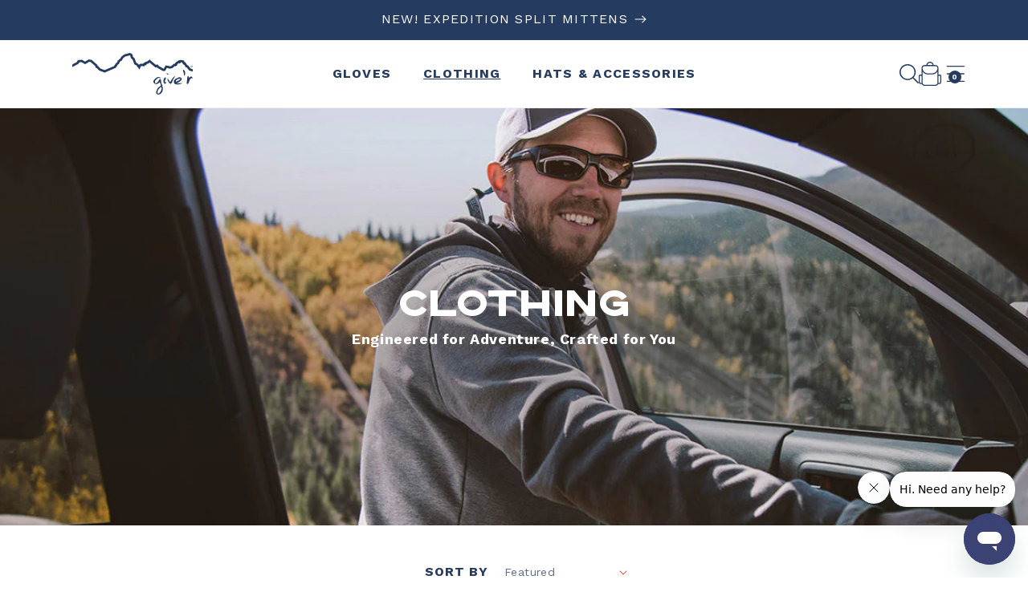

--- FILE ---
content_type: text/html; charset=utf-8
request_url: https://www.give-r.com/collections/clothing
body_size: 58726
content:
                                                                                                            













               

<!doctype html>
<html class="no-js" lang="en">
  <head><link href="//www.give-r.com/cdn/shop/t/42/assets/bss-lock-settings.css?v=67659559931992532491757012969" rel="stylesheet" type="text/css" media="all" />
    <meta charset="utf-8">
    <meta http-equiv="X-UA-Compatible" content="IE=edge">
    <meta name="viewport" content="width=device-width,initial-scale=1">
    <meta name="theme-color" content="">
    <link rel="canonical" href="https://www.give-r.com/collections/clothing">
    <link rel="preconnect" href="https://cdn.shopify.com" crossorigin><link rel="icon" type="image/png" href="//www.give-r.com/cdn/shop/files/give_r-favicon.png?crop=center&height=32&v=1683930610&width=32"><link rel="preconnect" href="https://fonts.shopifycdn.com" crossorigin><title>
      The Performance Clothing and Outerwear Collection | Give’r
 &ndash; Give&#39;r</title>

    
      <meta name="description" content="Stop by the Give’r performance clothing and outerwear collection to find the best deals on shirts, vests, hoodies, and much more for your everyday adventures!">
    

    

<meta property="og:site_name" content="Give&#39;r">
<meta property="og:url" content="https://www.give-r.com/collections/clothing">
<meta property="og:title" content="The Performance Clothing and Outerwear Collection | Give’r">
<meta property="og:type" content="website">
<meta property="og:description" content="Stop by the Give’r performance clothing and outerwear collection to find the best deals on shirts, vests, hoodies, and much more for your everyday adventures!"><meta property="og:image" content="http://www.give-r.com/cdn/shop/collections/Clothing-Collection-Banner-ManCar-1440x480.jpg?v=1761933077">
  <meta property="og:image:secure_url" content="https://www.give-r.com/cdn/shop/collections/Clothing-Collection-Banner-ManCar-1440x480.jpg?v=1761933077">
  <meta property="og:image:width" content="1440">
  <meta property="og:image:height" content="480"><meta name="twitter:card" content="summary_large_image">
<meta name="twitter:title" content="The Performance Clothing and Outerwear Collection | Give’r">
<meta name="twitter:description" content="Stop by the Give’r performance clothing and outerwear collection to find the best deals on shirts, vests, hoodies, and much more for your everyday adventures!">

    
    <!-- Redeem Gift Scripts, adding here to avoid any other script errors from blocking this script -->
    <style>
      #gift_process_main {
        display: none;
      }
      #db_size_pop {
        display: none;
      }
    </style>
    <script type="text/javascript">
  document.addEventListener('DOMContentLoaded', function() {
      // Clear `sessionStorage` if gift_process url parameter is not there
      const urlParams = new URLSearchParams(window.location.search);
      let isRedeemTemplate = urlParams.get('gift_process');
  
      // Template Toggle
      if (!isRedeemTemplate) {
          // Clear Session Storage
          sessionStorage.clear();

          // Remove Gift Stylesheet
          const styleSheets = document.querySelectorAll('link[rel="stylesheet"]');
          for (const stylesheet of styleSheets) {
            if (stylesheet.href.includes('gifting_styles.css')) {
              stylesheet.parentNode.removeChild(stylesheet);
              break;
            }
          }

          // Hide Gift Elements
          let giftProcessMainDiv = document.getElementById('gift_process_main');
          if (giftProcessMainDiv) {
            giftProcessMainDiv.remove();
          }

          let dbSizePopDiv = document.getElementById('db_size_pop');
          if (dbSizePopDiv) {
            dbSizePopDiv.remove();
          }
        
      } else {
        const giftMasterID = document.getElementById('gift_process_main');

        if(giftMasterID) {
          var styleUrl = giftMasterID.getAttribute('data-style-url');
          var giftStyleAtt = document.createElement('link');
          giftStyleAtt.setAttribute('rel', 'stylesheet');
          giftStyleAtt.setAttribute('type', 'text/css');
          giftStyleAtt.setAttribute('href', styleUrl);
          document.head.appendChild(giftStyleAtt);
        }
        
        // Variable Initialization
        let header = document.querySelector(".shopify-section-header-sticky");
        let headerHeight = header.offsetHeight;
        let announcement = document.querySelector(".announcement-bar-section");
        let announcementHeight = announcement.offsetHeight;
        let windowHeight = window.innerHeight;
        let finalHeaderHeight = headerHeight+announcementHeight;
        let finalContentHeight = windowHeight - finalHeaderHeight;
  
        // Apply initial heights based on window height and header height
        document.getElementById("gift_intro").style.height = `${finalContentHeight}px`;
        document.getElementById("gift_process").style.height = `${windowHeight}px`;
        document.querySelectorAll(".gift_redeem_option_wrapper").forEach((elem) => {
            elem.style.height = `${windowHeight}px`;
        });
      
        // Lock the scroll
        if (window.matchMedia('(min-width: 768px)').matches) {
            document.querySelector('#gift_process_main').addEventListener('wheel', function(event) {
                event.preventDefault();
            });
        }
    
        // Select the default product Variant
        // document.querySelectorAll('input[type=radio][data-selected]').forEach(function(radio) {
        //     if (radio.value === radio.getAttribute('data-selected')) {
        //         radio.checked = true;
        //     }
        // });
    
        // Setting Dimentions of Videos
        setTimeout(function() {
          document.querySelectorAll('.gift_responsive_video').forEach(function(element) {
              let width = element.offsetWidth;
              let height = 0.5625 * width;

              if (height >= finalContentHeight) {
                  let finalHeight = height - (height / 3);
                  let finalWidth = finalHeight / 0.5625;
                  element.style.height = `${finalHeight}px`;
                  element.style.width = `${finalWidth}px`;
      
                  // Apply styles to all .gift_intro_video elements
                  document.querySelectorAll(".gift_intro_video").forEach(function(video) {
                      video.style.width = `${finalWidth}px`;
                      video.style.marginLeft = 'auto';
                      video.style.marginRight = 'auto';
                  });
              } else {
                  element.style.height = `${height}px`;
              }
          });
        }, 1000);
    
        // Play Video on button click
        document.querySelectorAll('.gift_intro_video_play').forEach(function(playButton) {
            playButton.addEventListener('click', function(e) {
                e.preventDefault();
                let introVideo = document.getElementById('gift_intro_video');
                introVideo.play();
    
                playButton.style.display = 'none';
                document.querySelectorAll('.gift_intro_video').forEach(function(videoElement) {
                    videoElement.classList.add('removeColorOverlay');
                });
    
                introVideo.addEventListener('ended', function() {
                    introVideo.load();
                    playButton.style.display = 'block';
                    document.querySelectorAll('.gift_intro_video').forEach(function(videoElement) {
                        videoElement.classList.remove('removeColorOverlay');
                    });
                });
            });
        });
    
        //////////// Setting up current variant and out of stock logic
        // Fade out the message
        let OutOfStockmessage = document.getElementById('gift-product-not-available-message');
        
        if(OutOfStockmessage) {
          OutOfStockmessage.style.opacity = '0';
          OutOfStockmessage.style.transition = 'opacity 0.4s';
          OutOfStockmessage.addEventListener('transitionend', () => {
              OutOfStockmessage.style.display = 'none';
          }); 
        }
        
        // Initial check for default variant
        checkVariantAvailability(OutOfStockmessage);
        
        //////////// Setting up current variant and out of stock logic end
  
        // Size Popup Logic
        let modalPop = document.getElementById("db_size_pop");
        
        document.getElementById("sizing-chart-button").addEventListener('click', function(e) {
            e.preventDefault();
            modalPop.style.display = "block";
            modalPop.style.height = `${windowHeight}px`;
        
            let popupContentHeight = windowHeight - (headerHeight * 3);
            let popupContentMargins = (windowHeight - popupContentHeight) / 2;
        
            // Apply styles to popup content
            let popupContents = document.querySelectorAll(".db_size_pop_content");
            popupContents.forEach((content) => {
                content.style.height = `${windowHeight - (headerHeight*2)}px`;
                content.style.marginTop = `${headerHeight}px`;
                content.style.marginBottom = `${headerHeight}px`;
            });
        });
    
        // Close popup events
        document.querySelectorAll(".db_size_pop_content .close").forEach((closeButton) => {
            closeButton.addEventListener('click', function() {
                modalPop.style.display = "none";
            });
        });
    
        // Clicking outside the popup to close
        window.addEventListener('click', function(event) {
            if (event.target === modalPop) {
                modalPop.style.display = "none";
            }
        });
    
        // Getting and setting gift data
        let giftDataObject = storeAndRetrieveGiftData();
    
        // Fade out recorded message and intro text containers
        document.querySelector(".recorded_gift_message").style.display = 'none';
        document.getElementById("gift_intro_only_text").style.display = 'none';

        console.log(giftDataObject);
    
        // If there is an embedded URL, fade in the message, update the video source, and load the video
        if (giftDataObject.embedVideoURL !== "") {
            document.querySelector(".recorded_gift_message").style.display = 'block';
            document.querySelector("#gift_intro_video source").src = giftDataObject.embedVideoURL;
            let introVideo = document.querySelector("#gift_intro_video");
            introVideo.load();
        }
    
        // If there is a gift message, fade in the intro text and update its content
        if (giftDataObject.db_gift_giftmsg !== '') {
            let introText = document.getElementById("gift_intro_only_text");
            introText.style.display = 'block';
            introText.textContent = `"${giftDataObject.db_gift_giftmsg}"`;
        }
  
        // Checking out with the right product information
        document.getElementById("gift_checkout_btn").addEventListener("click", function(event) {
            event.preventDefault();
    
            // Assuming 'thisVariantOptions' is declared and accessible in this scope
            let thisVariantOptions = parseInt(document.getElementById('gift_selected_variant').getAttribute('data-current-variant'));
          
            if (thisVariantOptions !== 0) {
    
                let productData;
    
                const concatenatedValues = (() => {
                  let values = Array.from(document.querySelectorAll(".personalization-flow-character-selector"))
                      .map(select => select.value.trim()); // Trim values here
                  return values.join(' ').trim(); // Also trim the final concatenated string
                })();
    
                let formData = {
                  'items': [
                    {
                      'id': thisVariantOptions,
                      'quantity': 1,
                      'properties': {
                        'Your Personalization': concatenatedValues
                      }
                    }
                  ]
                };
                
                // Remove the 'properties' key if concatenatedValues is not provided
                if (!concatenatedValues) {
                  delete formData.items[0].properties;
                }
                
                fetch(window.Shopify.routes.root + 'cart/add.js', {
                  method: 'POST',
                  headers: {
                    'Content-Type': 'application/json'
                  },
                  body: JSON.stringify(formData)
                })
                .then(response => {
                  if (response.ok) {
                    return response.json();
                  } else {
                    // If the server returns a non-OK status, you can handle it here
                    console.error('Server responded with a status:', response.status);
                    return response.text().then(text => {
                      throw new Error(text);
                    });
                  }
                })
                .then(data => {
                  // Handle the data from the response
                  //console.log('Success:', data);
                  window.location.href = '/checkout?discount=' + encodeURIComponent(giftDataObject.copuon_code) +
        '&checkout[email]=' + encodeURIComponent(giftDataObject.db_gift_email) +
        '&checkout[shipping_address][first_name]=' + encodeURIComponent(giftDataObject.db_gift_fname) +
        '&checkout[shipping_address][last_name]=' + encodeURIComponent(giftDataObject.db_gift_lname);
                })
                .catch((error) => {
                  // Handle any errors that occurred during fetch
                  console.error('Error:', error);
                });
    
                // Clearing session storage
                sessionStorage.clear();
            }
        });
        
        // Intro Video playing logic
        document.getElementById("gift_intro_video_timer").style.display = 'none';
    
        document.getElementById('gift_process_get_started').addEventListener('click', function() {
            loadIntroVideo();
            playIntroVideo();
        });
    
        document.getElementById('gift_back_to_how_it_works').addEventListener('click', function() {
            playIntroVideo();
        });
    
        document.getElementById('gift_video_stopper').addEventListener('click', function() {
            var videoElm = document.querySelector('#gift_popup_intro_video source');
            var video = videoElm.parentElement;
            video.pause();
            document.getElementById('gift_intro_video_timer').style.visibility = 'hidden';
            document.getElementById('gift_intro_video_progress').style.visibility = 'hidden';
        });
    
        document.getElementById('gift_video_stopper_back').addEventListener('click', function(e) {
            e.preventDefault();
            var videoElm = document.querySelector('#gift_popup_intro_video source');
            var video = videoElm.parentElement;
            video.pause();
            document.getElementById('gift_intro_video_timer').style.visibility = 'hidden';
            document.getElementById('gift_intro_video_progress').style.visibility = 'hidden';
  
            window.scrollTo({
                top: 0,
                left: 0,
                behavior: 'smooth'
            });
          
        });
      }
});

function checkVariantAvailability(OutOfStockmessage) {
    let thisVariantOptions = document.getElementById('gift_selected_variant').getAttribute('data-current-variant');
  
    fetch('/products/' + '' + '.js')
        .then(response => response.json())
        .then(product => {
            let variant = product.variants.find(v => v.id.toString() === thisVariantOptions);
            if (variant && variant.available) {
                OutOfStockmessage.style.display = 'none';
                let checkoutBtn = document.getElementById('gift_checkout_btn');
                checkoutBtn.classList.remove('gift-product-not-available');
                //checkoutBtn.textContent = 'Checkout';
            } else {
                OutOfStockmessage.style.display = 'block';
                OutOfStockmessage.style.opacity = '1';
                let checkoutBtn = document.getElementById('gift_checkout_btn');
                checkoutBtn.classList.add('gift-product-not-available');
                checkoutBtn.textContent = 'Out of Stock';
            }
        });
}

function storeAndRetrieveGiftData() {
  // Helper function to get parameter by name from URL
  function getParameterByName(name, url = window.location.href) {
    name = name.replace(/[\[\]]/g, '\\$&');
    var regex = new RegExp('[?&]' + name + '(=([^&#]*)|&|#|$)'),
        results = regex.exec(url);
    if (!results) return null;
    if (!results[2]) return '';
    return decodeURIComponent(results[2].replace(/\+/g, ' '));
  }

  // Define the parameter names
  const params = [
    "db_gift_fname",
    "db_gift_lname",
    "db_gift_email",
    "db_gift_phone",
    "db_gift_giftmsg",
    "db_gift_product_id",
    "copuon_code", // Is this a typo? Should it be "coupon_code"?
    "db_gift_product_handle",
    "embedVideoURL",
    "embedVideoThumb"
  ];

  // Store data from Query String to session storage
  params.forEach(param => {
    const value = getParameterByName(param);
    sessionStorage.setItem(`gift_${param}`, value);
  });

  // Retrieve data from session storage and construct the return object
  let giftData = {};
  params.forEach(param => {
    giftData[param] = sessionStorage.getItem(`gift_${param}`);
  });

  // Return the object with the gift data
  return giftData;
}
  
function loadIntroVideo() {
    document.querySelectorAll("#gift_popup_intro_video source").forEach(function(source) {
        var sourceFile = source.getAttribute("data-src");
        source.setAttribute("src", sourceFile);
        var video = source.parentNode;
        video.load();
    });
}
  
function playIntroVideo() {
    const giftIntroVideoTimer = document.getElementById("gift_intro_video_timer");
    giftIntroVideoTimer.style.display = 'none';

    let videoElm = document.querySelector("#gift_popup_intro_video source");
    let video = videoElm.parentElement;

    video.load();

    video.onloadedmetadata = function() {
        let videoDuration = this.duration * 1000;

        // Assuming you have a custom progress bar logic, 
        // you would need to replace this with vanilla JavaScript logic as well.
        let progressbar = document.getElementById("gift_intro_video_progress");

        // Set up progress bar here, you would need to implement or include a 
        // custom progress bar logic if it's not a part of a library.

        function progress() {
            var val = progressbar.value || 0;
            progressbar.value = val + 1;
            if (val < 99) {
                setTimeout(progress, videoDuration / 100);
            }
        }
        progress();
    };

    video.addEventListener('loadeddata', function() {
        video.play();
        giftIntroVideoTimer.style.display = 'block';
    }, false);

    video.ontimeupdate = function() {
        let remainingTime = Math.floor(this.duration) - Math.floor(this.currentTime);
        document.getElementById("gift_intro_video_timer_current").textContent = remainingTime;
    };

    video.addEventListener('ended', function() {
        window.scrollTo({
            top: document.getElementById("gift_redeem_option_size").getBoundingClientRect().top + window.scrollY,
            behavior: 'smooth'
        });
    }, false);
}
  
// Animated loading screen
window.addEventListener('load', function() {
  const urlParamsLoad = new URLSearchParams(window.location.search);
  let isRedeemTemplateLoad = urlParamsLoad.get('gift_process');
  
  // Template Toggle
  if (isRedeemTemplateLoad) {
    var giftLoadingWrap = document.getElementById("gift_loading_wrap");
    giftLoadingWrap.classList.add('animate_loading');
    giftLoadingWrap.style.transition = 'opacity 0.5s ease-out';
    giftLoadingWrap.style.opacity = '0';
    
    setTimeout(function() {
        giftLoadingWrap.style.display = 'none';
    }, 1000);
  }
});
</script>
    <script src="//www.give-r.com/cdn/shop/t/42/assets/constants.js?v=95358004781563950421708367590" defer="defer"></script>
    <script src="//www.give-r.com/cdn/shop/t/42/assets/pubsub.js?v=2921868252632587581708367590" defer="defer"></script>
    <script src="//www.give-r.com/cdn/shop/t/42/assets/global.js?v=37225215238334015121714038920" defer="defer"></script>
    <script src="//www.give-r.com/cdn/shop/t/42/assets/timesact.js?v=168969326949694966941708367590" defer="defer"></script>

    
    <script
      defer
      type="text/javascript"
      id="ze-snippet"
      src="https://static.zdassets.com/ekr/snippet.js?key=ac09522b-96bd-475b-9518-e69128e79671"
    ></script>

    

    

    <!-- Google Tag Manager -->
    <script>
      (function(w,d,s,l,i){w[l]=w[l]||[];w[l].push({'gtm.start':
      new Date().getTime(),event:'gtm.js'});var f=d.getElementsByTagName(s)[0],
      j=d.createElement(s),dl=l!='dataLayer'?'&l='+l:'';j.async=true;j.src=
      'https://www.googletagmanager.com/gtm.js?id='+i+dl;f.parentNode.insertBefore(j,f);
      })(window,document,'script','dataLayer','GTM-KVN5SRS');
    </script>
    <!-- End Google Tag Manager -->

    <script>window.performance && window.performance.mark && window.performance.mark('shopify.content_for_header.start');</script><meta name="google-site-verification" content="Soz0z0DhR4uFuKLoQH8Mv49JX_RiO7XlMLjV5cpp9Xk">
<meta name="facebook-domain-verification" content="g0rivy5dco4i6pm2kfskzlpuyr8h0q">
<meta name="facebook-domain-verification" content="1cufac9zirwu3jn8k5pp8df6kiawxr">
<meta id="shopify-digital-wallet" name="shopify-digital-wallet" content="/1207932/digital_wallets/dialog">
<meta name="shopify-checkout-api-token" content="a4a7590aad5879f46444f211be40dc68">
<meta id="in-context-paypal-metadata" data-shop-id="1207932" data-venmo-supported="true" data-environment="production" data-locale="en_US" data-paypal-v4="true" data-currency="USD">
<link rel="alternate" type="application/atom+xml" title="Feed" href="/collections/clothing.atom" />
<link rel="alternate" type="application/json+oembed" href="https://www.give-r.com/collections/clothing.oembed">
<script async="async" src="/checkouts/internal/preloads.js?locale=en-US"></script>
<link rel="preconnect" href="https://shop.app" crossorigin="anonymous">
<script async="async" src="https://shop.app/checkouts/internal/preloads.js?locale=en-US&shop_id=1207932" crossorigin="anonymous"></script>
<script id="apple-pay-shop-capabilities" type="application/json">{"shopId":1207932,"countryCode":"US","currencyCode":"USD","merchantCapabilities":["supports3DS"],"merchantId":"gid:\/\/shopify\/Shop\/1207932","merchantName":"Give'r","requiredBillingContactFields":["postalAddress","email","phone"],"requiredShippingContactFields":["postalAddress","email","phone"],"shippingType":"shipping","supportedNetworks":["visa","masterCard","amex","discover","elo","jcb"],"total":{"type":"pending","label":"Give'r","amount":"1.00"},"shopifyPaymentsEnabled":true,"supportsSubscriptions":true}</script>
<script id="shopify-features" type="application/json">{"accessToken":"a4a7590aad5879f46444f211be40dc68","betas":["rich-media-storefront-analytics"],"domain":"www.give-r.com","predictiveSearch":true,"shopId":1207932,"locale":"en"}</script>
<script>var Shopify = Shopify || {};
Shopify.shop = "give-r.myshopify.com";
Shopify.locale = "en";
Shopify.currency = {"active":"USD","rate":"1.0"};
Shopify.country = "US";
Shopify.theme = {"name":"Dawn - Updated 2\/19","id":123595554898,"schema_name":"Dawn","schema_version":"9.0.0","theme_store_id":887,"role":"main"};
Shopify.theme.handle = "null";
Shopify.theme.style = {"id":null,"handle":null};
Shopify.cdnHost = "www.give-r.com/cdn";
Shopify.routes = Shopify.routes || {};
Shopify.routes.root = "/";</script>
<script type="module">!function(o){(o.Shopify=o.Shopify||{}).modules=!0}(window);</script>
<script>!function(o){function n(){var o=[];function n(){o.push(Array.prototype.slice.apply(arguments))}return n.q=o,n}var t=o.Shopify=o.Shopify||{};t.loadFeatures=n(),t.autoloadFeatures=n()}(window);</script>
<script>
  window.ShopifyPay = window.ShopifyPay || {};
  window.ShopifyPay.apiHost = "shop.app\/pay";
  window.ShopifyPay.redirectState = null;
</script>
<script id="shop-js-analytics" type="application/json">{"pageType":"collection"}</script>
<script defer="defer" async type="module" src="//www.give-r.com/cdn/shopifycloud/shop-js/modules/v2/client.init-shop-cart-sync_IZsNAliE.en.esm.js"></script>
<script defer="defer" async type="module" src="//www.give-r.com/cdn/shopifycloud/shop-js/modules/v2/chunk.common_0OUaOowp.esm.js"></script>
<script type="module">
  await import("//www.give-r.com/cdn/shopifycloud/shop-js/modules/v2/client.init-shop-cart-sync_IZsNAliE.en.esm.js");
await import("//www.give-r.com/cdn/shopifycloud/shop-js/modules/v2/chunk.common_0OUaOowp.esm.js");

  window.Shopify.SignInWithShop?.initShopCartSync?.({"fedCMEnabled":true,"windoidEnabled":true});

</script>
<script>
  window.Shopify = window.Shopify || {};
  if (!window.Shopify.featureAssets) window.Shopify.featureAssets = {};
  window.Shopify.featureAssets['shop-js'] = {"shop-cart-sync":["modules/v2/client.shop-cart-sync_DLOhI_0X.en.esm.js","modules/v2/chunk.common_0OUaOowp.esm.js"],"init-fed-cm":["modules/v2/client.init-fed-cm_C6YtU0w6.en.esm.js","modules/v2/chunk.common_0OUaOowp.esm.js"],"shop-button":["modules/v2/client.shop-button_BCMx7GTG.en.esm.js","modules/v2/chunk.common_0OUaOowp.esm.js"],"shop-cash-offers":["modules/v2/client.shop-cash-offers_BT26qb5j.en.esm.js","modules/v2/chunk.common_0OUaOowp.esm.js","modules/v2/chunk.modal_CGo_dVj3.esm.js"],"init-windoid":["modules/v2/client.init-windoid_B9PkRMql.en.esm.js","modules/v2/chunk.common_0OUaOowp.esm.js"],"init-shop-email-lookup-coordinator":["modules/v2/client.init-shop-email-lookup-coordinator_DZkqjsbU.en.esm.js","modules/v2/chunk.common_0OUaOowp.esm.js"],"shop-toast-manager":["modules/v2/client.shop-toast-manager_Di2EnuM7.en.esm.js","modules/v2/chunk.common_0OUaOowp.esm.js"],"shop-login-button":["modules/v2/client.shop-login-button_BtqW_SIO.en.esm.js","modules/v2/chunk.common_0OUaOowp.esm.js","modules/v2/chunk.modal_CGo_dVj3.esm.js"],"avatar":["modules/v2/client.avatar_BTnouDA3.en.esm.js"],"pay-button":["modules/v2/client.pay-button_CWa-C9R1.en.esm.js","modules/v2/chunk.common_0OUaOowp.esm.js"],"init-shop-cart-sync":["modules/v2/client.init-shop-cart-sync_IZsNAliE.en.esm.js","modules/v2/chunk.common_0OUaOowp.esm.js"],"init-customer-accounts":["modules/v2/client.init-customer-accounts_DenGwJTU.en.esm.js","modules/v2/client.shop-login-button_BtqW_SIO.en.esm.js","modules/v2/chunk.common_0OUaOowp.esm.js","modules/v2/chunk.modal_CGo_dVj3.esm.js"],"init-shop-for-new-customer-accounts":["modules/v2/client.init-shop-for-new-customer-accounts_JdHXxpS9.en.esm.js","modules/v2/client.shop-login-button_BtqW_SIO.en.esm.js","modules/v2/chunk.common_0OUaOowp.esm.js","modules/v2/chunk.modal_CGo_dVj3.esm.js"],"init-customer-accounts-sign-up":["modules/v2/client.init-customer-accounts-sign-up_D6__K_p8.en.esm.js","modules/v2/client.shop-login-button_BtqW_SIO.en.esm.js","modules/v2/chunk.common_0OUaOowp.esm.js","modules/v2/chunk.modal_CGo_dVj3.esm.js"],"checkout-modal":["modules/v2/client.checkout-modal_C_ZQDY6s.en.esm.js","modules/v2/chunk.common_0OUaOowp.esm.js","modules/v2/chunk.modal_CGo_dVj3.esm.js"],"shop-follow-button":["modules/v2/client.shop-follow-button_XetIsj8l.en.esm.js","modules/v2/chunk.common_0OUaOowp.esm.js","modules/v2/chunk.modal_CGo_dVj3.esm.js"],"lead-capture":["modules/v2/client.lead-capture_DvA72MRN.en.esm.js","modules/v2/chunk.common_0OUaOowp.esm.js","modules/v2/chunk.modal_CGo_dVj3.esm.js"],"shop-login":["modules/v2/client.shop-login_ClXNxyh6.en.esm.js","modules/v2/chunk.common_0OUaOowp.esm.js","modules/v2/chunk.modal_CGo_dVj3.esm.js"],"payment-terms":["modules/v2/client.payment-terms_CNlwjfZz.en.esm.js","modules/v2/chunk.common_0OUaOowp.esm.js","modules/v2/chunk.modal_CGo_dVj3.esm.js"]};
</script>
<script>(function() {
  var isLoaded = false;
  function asyncLoad() {
    if (isLoaded) return;
    isLoaded = true;
    var urls = ["https:\/\/cdn-stamped-io.azureedge.net\/files\/shopify.min.js?shop=give-r.myshopify.com","https:\/\/chimpstatic.com\/mcjs-connected\/js\/users\/33bde78195cf070ee5f624f7a\/c745b3a24811dcf6553d0904b.js?shop=give-r.myshopify.com","https:\/\/egw-app.herokuapp.com\/get_script\/71ee3560a1e411eb84e86a965b792c66.js?v=615762\u0026shop=give-r.myshopify.com","https:\/\/bingshoppingtool-t2app-prod.trafficmanager.net\/uet\/tracking_script?shop=give-r.myshopify.com","https:\/\/wrapin.prezenapps.com\/public\/js\/load-wrapin-app.js?shop=give-r.myshopify.com","https:\/\/cdn.shopify.com\/s\/files\/1\/0120\/7932\/t\/20\/assets\/globo.menu.init.js?v=1631886985\u0026shop=give-r.myshopify.com","https:\/\/cdn.shopify.com\/s\/files\/1\/0120\/7932\/t\/23\/assets\/zendesk-embeddable.js?v=1658228481\u0026shop=give-r.myshopify.com","https:\/\/linq-bundle.s3.us-east-2.amazonaws.com\/script-tags\/1207932.js?v=1687967389035\u0026shop=give-r.myshopify.com"];
    for (var i = 0; i < urls.length; i++) {
      var s = document.createElement('script');
      s.type = 'text/javascript';
      s.async = true;
      s.src = urls[i];
      var x = document.getElementsByTagName('script')[0];
      x.parentNode.insertBefore(s, x);
    }
  };
  if(window.attachEvent) {
    window.attachEvent('onload', asyncLoad);
  } else {
    window.addEventListener('load', asyncLoad, false);
  }
})();</script>
<script id="__st">var __st={"a":1207932,"offset":-25200,"reqid":"85bbf6fd-6775-4da9-9c35-e3183f361911-1768364315","pageurl":"www.give-r.com\/collections\/clothing","u":"051452b5623f","p":"collection","rtyp":"collection","rid":167818920018};</script>
<script>window.ShopifyPaypalV4VisibilityTracking = true;</script>
<script id="captcha-bootstrap">!function(){'use strict';const t='contact',e='account',n='new_comment',o=[[t,t],['blogs',n],['comments',n],[t,'customer']],c=[[e,'customer_login'],[e,'guest_login'],[e,'recover_customer_password'],[e,'create_customer']],r=t=>t.map((([t,e])=>`form[action*='/${t}']:not([data-nocaptcha='true']) input[name='form_type'][value='${e}']`)).join(','),a=t=>()=>t?[...document.querySelectorAll(t)].map((t=>t.form)):[];function s(){const t=[...o],e=r(t);return a(e)}const i='password',u='form_key',d=['recaptcha-v3-token','g-recaptcha-response','h-captcha-response',i],f=()=>{try{return window.sessionStorage}catch{return}},m='__shopify_v',_=t=>t.elements[u];function p(t,e,n=!1){try{const o=window.sessionStorage,c=JSON.parse(o.getItem(e)),{data:r}=function(t){const{data:e,action:n}=t;return t[m]||n?{data:e,action:n}:{data:t,action:n}}(c);for(const[e,n]of Object.entries(r))t.elements[e]&&(t.elements[e].value=n);n&&o.removeItem(e)}catch(o){console.error('form repopulation failed',{error:o})}}const l='form_type',E='cptcha';function T(t){t.dataset[E]=!0}const w=window,h=w.document,L='Shopify',v='ce_forms',y='captcha';let A=!1;((t,e)=>{const n=(g='f06e6c50-85a8-45c8-87d0-21a2b65856fe',I='https://cdn.shopify.com/shopifycloud/storefront-forms-hcaptcha/ce_storefront_forms_captcha_hcaptcha.v1.5.2.iife.js',D={infoText:'Protected by hCaptcha',privacyText:'Privacy',termsText:'Terms'},(t,e,n)=>{const o=w[L][v],c=o.bindForm;if(c)return c(t,g,e,D).then(n);var r;o.q.push([[t,g,e,D],n]),r=I,A||(h.body.append(Object.assign(h.createElement('script'),{id:'captcha-provider',async:!0,src:r})),A=!0)});var g,I,D;w[L]=w[L]||{},w[L][v]=w[L][v]||{},w[L][v].q=[],w[L][y]=w[L][y]||{},w[L][y].protect=function(t,e){n(t,void 0,e),T(t)},Object.freeze(w[L][y]),function(t,e,n,w,h,L){const[v,y,A,g]=function(t,e,n){const i=e?o:[],u=t?c:[],d=[...i,...u],f=r(d),m=r(i),_=r(d.filter((([t,e])=>n.includes(e))));return[a(f),a(m),a(_),s()]}(w,h,L),I=t=>{const e=t.target;return e instanceof HTMLFormElement?e:e&&e.form},D=t=>v().includes(t);t.addEventListener('submit',(t=>{const e=I(t);if(!e)return;const n=D(e)&&!e.dataset.hcaptchaBound&&!e.dataset.recaptchaBound,o=_(e),c=g().includes(e)&&(!o||!o.value);(n||c)&&t.preventDefault(),c&&!n&&(function(t){try{if(!f())return;!function(t){const e=f();if(!e)return;const n=_(t);if(!n)return;const o=n.value;o&&e.removeItem(o)}(t);const e=Array.from(Array(32),(()=>Math.random().toString(36)[2])).join('');!function(t,e){_(t)||t.append(Object.assign(document.createElement('input'),{type:'hidden',name:u})),t.elements[u].value=e}(t,e),function(t,e){const n=f();if(!n)return;const o=[...t.querySelectorAll(`input[type='${i}']`)].map((({name:t})=>t)),c=[...d,...o],r={};for(const[a,s]of new FormData(t).entries())c.includes(a)||(r[a]=s);n.setItem(e,JSON.stringify({[m]:1,action:t.action,data:r}))}(t,e)}catch(e){console.error('failed to persist form',e)}}(e),e.submit())}));const S=(t,e)=>{t&&!t.dataset[E]&&(n(t,e.some((e=>e===t))),T(t))};for(const o of['focusin','change'])t.addEventListener(o,(t=>{const e=I(t);D(e)&&S(e,y())}));const B=e.get('form_key'),M=e.get(l),P=B&&M;t.addEventListener('DOMContentLoaded',(()=>{const t=y();if(P)for(const e of t)e.elements[l].value===M&&p(e,B);[...new Set([...A(),...v().filter((t=>'true'===t.dataset.shopifyCaptcha))])].forEach((e=>S(e,t)))}))}(h,new URLSearchParams(w.location.search),n,t,e,['guest_login'])})(!0,!0)}();</script>
<script integrity="sha256-4kQ18oKyAcykRKYeNunJcIwy7WH5gtpwJnB7kiuLZ1E=" data-source-attribution="shopify.loadfeatures" defer="defer" src="//www.give-r.com/cdn/shopifycloud/storefront/assets/storefront/load_feature-a0a9edcb.js" crossorigin="anonymous"></script>
<script crossorigin="anonymous" defer="defer" src="//www.give-r.com/cdn/shopifycloud/storefront/assets/shopify_pay/storefront-65b4c6d7.js?v=20250812"></script>
<script data-source-attribution="shopify.dynamic_checkout.dynamic.init">var Shopify=Shopify||{};Shopify.PaymentButton=Shopify.PaymentButton||{isStorefrontPortableWallets:!0,init:function(){window.Shopify.PaymentButton.init=function(){};var t=document.createElement("script");t.src="https://www.give-r.com/cdn/shopifycloud/portable-wallets/latest/portable-wallets.en.js",t.type="module",document.head.appendChild(t)}};
</script>
<script data-source-attribution="shopify.dynamic_checkout.buyer_consent">
  function portableWalletsHideBuyerConsent(e){var t=document.getElementById("shopify-buyer-consent"),n=document.getElementById("shopify-subscription-policy-button");t&&n&&(t.classList.add("hidden"),t.setAttribute("aria-hidden","true"),n.removeEventListener("click",e))}function portableWalletsShowBuyerConsent(e){var t=document.getElementById("shopify-buyer-consent"),n=document.getElementById("shopify-subscription-policy-button");t&&n&&(t.classList.remove("hidden"),t.removeAttribute("aria-hidden"),n.addEventListener("click",e))}window.Shopify?.PaymentButton&&(window.Shopify.PaymentButton.hideBuyerConsent=portableWalletsHideBuyerConsent,window.Shopify.PaymentButton.showBuyerConsent=portableWalletsShowBuyerConsent);
</script>
<script data-source-attribution="shopify.dynamic_checkout.cart.bootstrap">document.addEventListener("DOMContentLoaded",(function(){function t(){return document.querySelector("shopify-accelerated-checkout-cart, shopify-accelerated-checkout")}if(t())Shopify.PaymentButton.init();else{new MutationObserver((function(e,n){t()&&(Shopify.PaymentButton.init(),n.disconnect())})).observe(document.body,{childList:!0,subtree:!0})}}));
</script>
<link id="shopify-accelerated-checkout-styles" rel="stylesheet" media="screen" href="https://www.give-r.com/cdn/shopifycloud/portable-wallets/latest/accelerated-checkout-backwards-compat.css" crossorigin="anonymous">
<style id="shopify-accelerated-checkout-cart">
        #shopify-buyer-consent {
  margin-top: 1em;
  display: inline-block;
  width: 100%;
}

#shopify-buyer-consent.hidden {
  display: none;
}

#shopify-subscription-policy-button {
  background: none;
  border: none;
  padding: 0;
  text-decoration: underline;
  font-size: inherit;
  cursor: pointer;
}

#shopify-subscription-policy-button::before {
  box-shadow: none;
}

      </style>
<script id="sections-script" data-sections="header" defer="defer" src="//www.give-r.com/cdn/shop/t/42/compiled_assets/scripts.js?34662"></script>
<script>window.performance && window.performance.mark && window.performance.mark('shopify.content_for_header.end');</script>


    <style data-shopify>
      @font-face {
  font-family: "Work Sans";
  font-weight: 400;
  font-style: normal;
  font-display: swap;
  src: url("//www.give-r.com/cdn/fonts/work_sans/worksans_n4.b7973b3d07d0ace13de1b1bea9c45759cdbe12cf.woff2") format("woff2"),
       url("//www.give-r.com/cdn/fonts/work_sans/worksans_n4.cf5ceb1e6d373a9505e637c1aff0a71d0959556d.woff") format("woff");
}

      @font-face {
  font-family: "Work Sans";
  font-weight: 700;
  font-style: normal;
  font-display: swap;
  src: url("//www.give-r.com/cdn/fonts/work_sans/worksans_n7.e2cf5bd8f2c7e9d30c030f9ea8eafc69f5a92f7b.woff2") format("woff2"),
       url("//www.give-r.com/cdn/fonts/work_sans/worksans_n7.20f1c80359e7f7b4327b81543e1acb5c32cd03cd.woff") format("woff");
}

      @font-face {
  font-family: "Work Sans";
  font-weight: 400;
  font-style: italic;
  font-display: swap;
  src: url("//www.give-r.com/cdn/fonts/work_sans/worksans_i4.16ff51e3e71fc1d09ff97b9ff9ccacbeeb384ec4.woff2") format("woff2"),
       url("//www.give-r.com/cdn/fonts/work_sans/worksans_i4.ed4a1418cba5b7f04f79e4d5c8a5f1a6bd34f23b.woff") format("woff");
}

      @font-face {
  font-family: "Work Sans";
  font-weight: 700;
  font-style: italic;
  font-display: swap;
  src: url("//www.give-r.com/cdn/fonts/work_sans/worksans_i7.7cdba6320b03c03dcaa365743a4e0e729fe97e54.woff2") format("woff2"),
       url("//www.give-r.com/cdn/fonts/work_sans/worksans_i7.42a9f4016982495f4c0b0fb3dc64cf8f2d0c3eaa.woff") format("woff");
}

      @font-face {
  font-family: Assistant;
  font-weight: 400;
  font-style: normal;
  font-display: swap;
  src: url("//www.give-r.com/cdn/fonts/assistant/assistant_n4.9120912a469cad1cc292572851508ca49d12e768.woff2") format("woff2"),
       url("//www.give-r.com/cdn/fonts/assistant/assistant_n4.6e9875ce64e0fefcd3f4446b7ec9036b3ddd2985.woff") format("woff");
}

      
      :root {
        --font-body-family: "Work Sans", sans-serif;
        --font-body-style: normal;
        --font-body-weight: 400;
        --font-body-weight-bold: 700;

        --font-heading-family: Assistant, sans-serif;
        --font-heading-style: normal;
        --font-heading-weight: 400;

        --font-body-scale: 1.0;
        --font-heading-scale: 1.0;

        --color-base-text: 37, 59, 96;
        --color-shadow: 37, 59, 96;
        --color-base-background-1: 255, 255, 255;
        --color-base-background-2: 37, 59, 96;
        --color-base-solid-button-labels: 255, 255, 255;
        --color-base-outline-button-labels: 37, 59, 96;
        --color-base-accent-1: 216, 142, 44;
        --color-base-accent-2: 204, 42, 43;
        --payment-terms-background-color: #ffffff;

        --gradient-base-background-1: #ffffff;
        --gradient-base-background-2: #253b60;
        --gradient-base-accent-1: #d88e2c;
        --gradient-base-accent-2: #cc2a2b;

        --media-padding: px;
        --media-border-opacity: 0.05;
        --media-border-width: 0px;
        --media-radius: 0px;
        --media-shadow-opacity: 0.0;
        --media-shadow-horizontal-offset: 0px;
        --media-shadow-vertical-offset: 4px;
        --media-shadow-blur-radius: 5px;
        --media-shadow-visible: 0;

        --page-width: 120rem;
        --page-width-margin: 0rem;

        --product-card-image-padding: 0.0rem;
        --product-card-corner-radius: 0.0rem;
        --product-card-text-alignment: left;
        --product-card-border-width: 0.0rem;
        --product-card-border-opacity: 0.1;
        --product-card-shadow-opacity: 0.0;
        --product-card-shadow-visible: 0;
        --product-card-shadow-horizontal-offset: 0.0rem;
        --product-card-shadow-vertical-offset: 0.4rem;
        --product-card-shadow-blur-radius: 0.5rem;

        --collection-card-image-padding: 0.0rem;
        --collection-card-corner-radius: 0.0rem;
        --collection-card-text-alignment: left;
        --collection-card-border-width: 0.0rem;
        --collection-card-border-opacity: 0.1;
        --collection-card-shadow-opacity: 0.0;
        --collection-card-shadow-visible: 0;
        --collection-card-shadow-horizontal-offset: 0.0rem;
        --collection-card-shadow-vertical-offset: 0.4rem;
        --collection-card-shadow-blur-radius: 0.5rem;

        --blog-card-image-padding: 0.0rem;
        --blog-card-corner-radius: 0.0rem;
        --blog-card-text-alignment: left;
        --blog-card-border-width: 0.0rem;
        --blog-card-border-opacity: 0.1;
        --blog-card-shadow-opacity: 0.0;
        --blog-card-shadow-visible: 0;
        --blog-card-shadow-horizontal-offset: 0.0rem;
        --blog-card-shadow-vertical-offset: 0.4rem;
        --blog-card-shadow-blur-radius: 0.5rem;

        --badge-corner-radius: 4.0rem;

        --popup-border-width: 1px;
        --popup-border-opacity: 0.1;
        --popup-corner-radius: 0px;
        --popup-shadow-opacity: 0.0;
        --popup-shadow-horizontal-offset: 0px;
        --popup-shadow-vertical-offset: 4px;
        --popup-shadow-blur-radius: 5px;

        --drawer-border-width: 1px;
        --drawer-border-opacity: 0.1;
        --drawer-shadow-opacity: 0.0;
        --drawer-shadow-horizontal-offset: 0px;
        --drawer-shadow-vertical-offset: 4px;
        --drawer-shadow-blur-radius: 5px;

        --spacing-sections-desktop: 0px;
        --spacing-sections-mobile: 0px;

        --grid-desktop-vertical-spacing: 8px;
        --grid-desktop-horizontal-spacing: 32px;
        --grid-mobile-vertical-spacing: 4px;
        --grid-mobile-horizontal-spacing: 16px;

        --text-boxes-border-opacity: 0.1;
        --text-boxes-border-width: 0px;
        --text-boxes-radius: 0px;
        --text-boxes-shadow-opacity: 0.0;
        --text-boxes-shadow-visible: 0;
        --text-boxes-shadow-horizontal-offset: 0px;
        --text-boxes-shadow-vertical-offset: 4px;
        --text-boxes-shadow-blur-radius: 5px;

        --buttons-radius: 0px;
        --buttons-radius-outset: 0px;
        --buttons-border-width: 1px;
        --buttons-border-opacity: 1.0;
        --buttons-shadow-opacity: 0.0;
        --buttons-shadow-visible: 0;
        --buttons-shadow-horizontal-offset: 0px;
        --buttons-shadow-vertical-offset: 4px;
        --buttons-shadow-blur-radius: 5px;
        --buttons-border-offset: 0px;

        --inputs-radius: 0px;
        --inputs-border-width: 1px;
        --inputs-border-opacity: 0.55;
        --inputs-shadow-opacity: 0.0;
        --inputs-shadow-horizontal-offset: 0px;
        --inputs-margin-offset: 0px;
        --inputs-shadow-vertical-offset: 4px;
        --inputs-shadow-blur-radius: 5px;
        --inputs-radius-outset: 0px;

        --variant-pills-radius: 40px;
        --variant-pills-border-width: 1px;
        --variant-pills-border-opacity: 0.55;
        --variant-pills-shadow-opacity: 0.0;
        --variant-pills-shadow-horizontal-offset: 0px;
        --variant-pills-shadow-vertical-offset: 4px;
        --variant-pills-shadow-blur-radius: 5px;
      }

      *,
      *::before,
      *::after {
        box-sizing: inherit;
      }

      html {
        box-sizing: border-box;
        font-size: calc(var(--font-body-scale) * 62.5%);
        height: 100%;
      }

      body {
        display: grid;
        grid-template-rows: auto auto 1fr auto;
        grid-template-columns: 100%;
        min-height: 100%;
        margin: 0;
        font-size: 1.5rem;
        letter-spacing: 0.06rem;
        line-height: calc(1 + 0.8 / var(--font-body-scale));
        font-family: var(--font-body-family);
        font-style: var(--font-body-style);
        font-weight: var(--font-body-weight);
      }

      #ProductInfo-template--14537976741970__main .custom__personalization,
      #ProductInfo-template--14537976741970__main .custom__personalization,
      #ProductInfo-template--14537976741970__main .custom__variant-picker__fieldset,
      #ProductInfo-template--14537976741970__main variant-radios {
          display: none !important;
      }
      .ninec_custom_initial input {
          text-transform: uppercase;
      }
      .mw-apo-container,
      .mw-option__helptext.mw-text,
      .mw-stack--vertical>.mw-stack__item {
          margin-top: 0 !important;
      }
      .mw-apo-container {
          padding-top: 25px !important;
      }

      @media screen and (min-width: 750px) {
        body {
          font-size: 1.6rem;
        }
      }
    </style>

    <link href="//www.give-r.com/cdn/shop/t/42/assets/base.css?v=146777995149046044731753899008" rel="stylesheet" type="text/css" media="all" />

    <script type="text/javascript">
      document.addEventListener('DOMContentLoaded', function() {
          setTimeout(function() {
              var inputElement = document.querySelector('.ninec_custom_initial input');
              if (inputElement) {
                  inputElement.addEventListener('input', function(e) {
                      e.target.value = e.target.value.toUpperCase();
                      console.log(e.target.value);
                  });
              }
          }, 2000);
      });
    </script><link rel="preload" as="font" href="//www.give-r.com/cdn/fonts/work_sans/worksans_n4.b7973b3d07d0ace13de1b1bea9c45759cdbe12cf.woff2" type="font/woff2" crossorigin><link rel="preload" as="font" href="//www.give-r.com/cdn/fonts/assistant/assistant_n4.9120912a469cad1cc292572851508ca49d12e768.woff2" type="font/woff2" crossorigin><link
        rel="stylesheet"
        href="//www.give-r.com/cdn/shop/t/42/assets/component-predictive-search.css?v=85913294783299393391708367590"
        media="print"
        onload="this.media='all'"
      ><script>
      document.documentElement.className = document.documentElement.className.replace('no-js', 'js');
      if (Shopify.designMode) {
        document.documentElement.classList.add('shopify-design-mode');
      }
    </script>

    <!-- Reddit Pixel -->
    <script>
    !function(w,d){if(!w.rdt){var p=w.rdt=function(){p.sendEvent?p.sendEvent.apply(p,arguments):p.callQueue.push(arguments)};p.callQueue=[];var t=d.createElement("script");t.src="https://www.redditstatic.com/ads/pixel.js",t.async=!0;var s=d.getElementsByTagName("script")[0];s.parentNode.insertBefore(t,s)}}(window,document);rdt('init','a2_diudhvk0ylwf', {"optOut":false,"useDecimalCurrencyValues":true,"aaid":"<AAID-HERE>","email":"<EMAIL-HERE>","externalId":"<EXTERNAL-ID-HERE>","idfa":"<IDFA-HERE>"});rdt('track', 'PageVisit');
    </script>
    <!-- DO NOT MODIFY UNLESS TO REPLACE A USER IDENTIFIER -->
    <!-- End Reddit Pixel -->
    
  <!-- BEGIN app block: shopify://apps/klaviyo-email-marketing-sms/blocks/klaviyo-onsite-embed/2632fe16-c075-4321-a88b-50b567f42507 -->












  <script async src="https://static.klaviyo.com/onsite/js/Tqm8vS/klaviyo.js?company_id=Tqm8vS"></script>
  <script>!function(){if(!window.klaviyo){window._klOnsite=window._klOnsite||[];try{window.klaviyo=new Proxy({},{get:function(n,i){return"push"===i?function(){var n;(n=window._klOnsite).push.apply(n,arguments)}:function(){for(var n=arguments.length,o=new Array(n),w=0;w<n;w++)o[w]=arguments[w];var t="function"==typeof o[o.length-1]?o.pop():void 0,e=new Promise((function(n){window._klOnsite.push([i].concat(o,[function(i){t&&t(i),n(i)}]))}));return e}}})}catch(n){window.klaviyo=window.klaviyo||[],window.klaviyo.push=function(){var n;(n=window._klOnsite).push.apply(n,arguments)}}}}();</script>

  




  <script>
    window.klaviyoReviewsProductDesignMode = false
  </script>







<!-- END app block --><link href="https://cdn.shopify.com/extensions/019bb1f6-fcbe-7366-b948-e666c117b26c/advanced-product-options-176/assets/mws_apo_bundle.css" rel="stylesheet" type="text/css" media="all">
<link href="https://monorail-edge.shopifysvc.com" rel="dns-prefetch">
<script>(function(){if ("sendBeacon" in navigator && "performance" in window) {try {var session_token_from_headers = performance.getEntriesByType('navigation')[0].serverTiming.find(x => x.name == '_s').description;} catch {var session_token_from_headers = undefined;}var session_cookie_matches = document.cookie.match(/_shopify_s=([^;]*)/);var session_token_from_cookie = session_cookie_matches && session_cookie_matches.length === 2 ? session_cookie_matches[1] : "";var session_token = session_token_from_headers || session_token_from_cookie || "";function handle_abandonment_event(e) {var entries = performance.getEntries().filter(function(entry) {return /monorail-edge.shopifysvc.com/.test(entry.name);});if (!window.abandonment_tracked && entries.length === 0) {window.abandonment_tracked = true;var currentMs = Date.now();var navigation_start = performance.timing.navigationStart;var payload = {shop_id: 1207932,url: window.location.href,navigation_start,duration: currentMs - navigation_start,session_token,page_type: "collection"};window.navigator.sendBeacon("https://monorail-edge.shopifysvc.com/v1/produce", JSON.stringify({schema_id: "online_store_buyer_site_abandonment/1.1",payload: payload,metadata: {event_created_at_ms: currentMs,event_sent_at_ms: currentMs}}));}}window.addEventListener('pagehide', handle_abandonment_event);}}());</script>
<script id="web-pixels-manager-setup">(function e(e,d,r,n,o){if(void 0===o&&(o={}),!Boolean(null===(a=null===(i=window.Shopify)||void 0===i?void 0:i.analytics)||void 0===a?void 0:a.replayQueue)){var i,a;window.Shopify=window.Shopify||{};var t=window.Shopify;t.analytics=t.analytics||{};var s=t.analytics;s.replayQueue=[],s.publish=function(e,d,r){return s.replayQueue.push([e,d,r]),!0};try{self.performance.mark("wpm:start")}catch(e){}var l=function(){var e={modern:/Edge?\/(1{2}[4-9]|1[2-9]\d|[2-9]\d{2}|\d{4,})\.\d+(\.\d+|)|Firefox\/(1{2}[4-9]|1[2-9]\d|[2-9]\d{2}|\d{4,})\.\d+(\.\d+|)|Chrom(ium|e)\/(9{2}|\d{3,})\.\d+(\.\d+|)|(Maci|X1{2}).+ Version\/(15\.\d+|(1[6-9]|[2-9]\d|\d{3,})\.\d+)([,.]\d+|)( \(\w+\)|)( Mobile\/\w+|) Safari\/|Chrome.+OPR\/(9{2}|\d{3,})\.\d+\.\d+|(CPU[ +]OS|iPhone[ +]OS|CPU[ +]iPhone|CPU IPhone OS|CPU iPad OS)[ +]+(15[._]\d+|(1[6-9]|[2-9]\d|\d{3,})[._]\d+)([._]\d+|)|Android:?[ /-](13[3-9]|1[4-9]\d|[2-9]\d{2}|\d{4,})(\.\d+|)(\.\d+|)|Android.+Firefox\/(13[5-9]|1[4-9]\d|[2-9]\d{2}|\d{4,})\.\d+(\.\d+|)|Android.+Chrom(ium|e)\/(13[3-9]|1[4-9]\d|[2-9]\d{2}|\d{4,})\.\d+(\.\d+|)|SamsungBrowser\/([2-9]\d|\d{3,})\.\d+/,legacy:/Edge?\/(1[6-9]|[2-9]\d|\d{3,})\.\d+(\.\d+|)|Firefox\/(5[4-9]|[6-9]\d|\d{3,})\.\d+(\.\d+|)|Chrom(ium|e)\/(5[1-9]|[6-9]\d|\d{3,})\.\d+(\.\d+|)([\d.]+$|.*Safari\/(?![\d.]+ Edge\/[\d.]+$))|(Maci|X1{2}).+ Version\/(10\.\d+|(1[1-9]|[2-9]\d|\d{3,})\.\d+)([,.]\d+|)( \(\w+\)|)( Mobile\/\w+|) Safari\/|Chrome.+OPR\/(3[89]|[4-9]\d|\d{3,})\.\d+\.\d+|(CPU[ +]OS|iPhone[ +]OS|CPU[ +]iPhone|CPU IPhone OS|CPU iPad OS)[ +]+(10[._]\d+|(1[1-9]|[2-9]\d|\d{3,})[._]\d+)([._]\d+|)|Android:?[ /-](13[3-9]|1[4-9]\d|[2-9]\d{2}|\d{4,})(\.\d+|)(\.\d+|)|Mobile Safari.+OPR\/([89]\d|\d{3,})\.\d+\.\d+|Android.+Firefox\/(13[5-9]|1[4-9]\d|[2-9]\d{2}|\d{4,})\.\d+(\.\d+|)|Android.+Chrom(ium|e)\/(13[3-9]|1[4-9]\d|[2-9]\d{2}|\d{4,})\.\d+(\.\d+|)|Android.+(UC? ?Browser|UCWEB|U3)[ /]?(15\.([5-9]|\d{2,})|(1[6-9]|[2-9]\d|\d{3,})\.\d+)\.\d+|SamsungBrowser\/(5\.\d+|([6-9]|\d{2,})\.\d+)|Android.+MQ{2}Browser\/(14(\.(9|\d{2,})|)|(1[5-9]|[2-9]\d|\d{3,})(\.\d+|))(\.\d+|)|K[Aa][Ii]OS\/(3\.\d+|([4-9]|\d{2,})\.\d+)(\.\d+|)/},d=e.modern,r=e.legacy,n=navigator.userAgent;return n.match(d)?"modern":n.match(r)?"legacy":"unknown"}(),u="modern"===l?"modern":"legacy",c=(null!=n?n:{modern:"",legacy:""})[u],f=function(e){return[e.baseUrl,"/wpm","/b",e.hashVersion,"modern"===e.buildTarget?"m":"l",".js"].join("")}({baseUrl:d,hashVersion:r,buildTarget:u}),m=function(e){var d=e.version,r=e.bundleTarget,n=e.surface,o=e.pageUrl,i=e.monorailEndpoint;return{emit:function(e){var a=e.status,t=e.errorMsg,s=(new Date).getTime(),l=JSON.stringify({metadata:{event_sent_at_ms:s},events:[{schema_id:"web_pixels_manager_load/3.1",payload:{version:d,bundle_target:r,page_url:o,status:a,surface:n,error_msg:t},metadata:{event_created_at_ms:s}}]});if(!i)return console&&console.warn&&console.warn("[Web Pixels Manager] No Monorail endpoint provided, skipping logging."),!1;try{return self.navigator.sendBeacon.bind(self.navigator)(i,l)}catch(e){}var u=new XMLHttpRequest;try{return u.open("POST",i,!0),u.setRequestHeader("Content-Type","text/plain"),u.send(l),!0}catch(e){return console&&console.warn&&console.warn("[Web Pixels Manager] Got an unhandled error while logging to Monorail."),!1}}}}({version:r,bundleTarget:l,surface:e.surface,pageUrl:self.location.href,monorailEndpoint:e.monorailEndpoint});try{o.browserTarget=l,function(e){var d=e.src,r=e.async,n=void 0===r||r,o=e.onload,i=e.onerror,a=e.sri,t=e.scriptDataAttributes,s=void 0===t?{}:t,l=document.createElement("script"),u=document.querySelector("head"),c=document.querySelector("body");if(l.async=n,l.src=d,a&&(l.integrity=a,l.crossOrigin="anonymous"),s)for(var f in s)if(Object.prototype.hasOwnProperty.call(s,f))try{l.dataset[f]=s[f]}catch(e){}if(o&&l.addEventListener("load",o),i&&l.addEventListener("error",i),u)u.appendChild(l);else{if(!c)throw new Error("Did not find a head or body element to append the script");c.appendChild(l)}}({src:f,async:!0,onload:function(){if(!function(){var e,d;return Boolean(null===(d=null===(e=window.Shopify)||void 0===e?void 0:e.analytics)||void 0===d?void 0:d.initialized)}()){var d=window.webPixelsManager.init(e)||void 0;if(d){var r=window.Shopify.analytics;r.replayQueue.forEach((function(e){var r=e[0],n=e[1],o=e[2];d.publishCustomEvent(r,n,o)})),r.replayQueue=[],r.publish=d.publishCustomEvent,r.visitor=d.visitor,r.initialized=!0}}},onerror:function(){return m.emit({status:"failed",errorMsg:"".concat(f," has failed to load")})},sri:function(e){var d=/^sha384-[A-Za-z0-9+/=]+$/;return"string"==typeof e&&d.test(e)}(c)?c:"",scriptDataAttributes:o}),m.emit({status:"loading"})}catch(e){m.emit({status:"failed",errorMsg:(null==e?void 0:e.message)||"Unknown error"})}}})({shopId: 1207932,storefrontBaseUrl: "https://www.give-r.com",extensionsBaseUrl: "https://extensions.shopifycdn.com/cdn/shopifycloud/web-pixels-manager",monorailEndpoint: "https://monorail-edge.shopifysvc.com/unstable/produce_batch",surface: "storefront-renderer",enabledBetaFlags: ["2dca8a86","a0d5f9d2"],webPixelsConfigList: [{"id":"844234834","configuration":"{\"accountID\":\"Tqm8vS\",\"webPixelConfig\":\"eyJlbmFibGVBZGRlZFRvQ2FydEV2ZW50cyI6IHRydWV9\"}","eventPayloadVersion":"v1","runtimeContext":"STRICT","scriptVersion":"524f6c1ee37bacdca7657a665bdca589","type":"APP","apiClientId":123074,"privacyPurposes":["ANALYTICS","MARKETING"],"dataSharingAdjustments":{"protectedCustomerApprovalScopes":["read_customer_address","read_customer_email","read_customer_name","read_customer_personal_data","read_customer_phone"]}},{"id":"770998354","configuration":"{\"ti\":\"15335072\",\"endpoint\":\"https:\/\/bat.bing.com\/action\/0\"}","eventPayloadVersion":"v1","runtimeContext":"STRICT","scriptVersion":"5ee93563fe31b11d2d65e2f09a5229dc","type":"APP","apiClientId":2997493,"privacyPurposes":["ANALYTICS","MARKETING","SALE_OF_DATA"],"dataSharingAdjustments":{"protectedCustomerApprovalScopes":["read_customer_personal_data"]}},{"id":"335806546","configuration":"{\"config\":\"{\\\"pixel_id\\\":\\\"G-XD68WJD8VG\\\",\\\"target_country\\\":\\\"US\\\",\\\"gtag_events\\\":[{\\\"type\\\":\\\"begin_checkout\\\",\\\"action_label\\\":[\\\"G-XD68WJD8VG\\\",\\\"AW-938435310\\\/obeNCPeX6doBEO7Fvb8D\\\"]},{\\\"type\\\":\\\"search\\\",\\\"action_label\\\":[\\\"G-XD68WJD8VG\\\",\\\"AW-938435310\\\/PyzTCPqX6doBEO7Fvb8D\\\"]},{\\\"type\\\":\\\"view_item\\\",\\\"action_label\\\":[\\\"G-XD68WJD8VG\\\",\\\"AW-938435310\\\/QaKTCPGX6doBEO7Fvb8D\\\",\\\"MC-CMWCBHN2QX\\\"]},{\\\"type\\\":\\\"purchase\\\",\\\"action_label\\\":[\\\"G-XD68WJD8VG\\\",\\\"AW-938435310\\\/xfLzCO6X6doBEO7Fvb8D\\\",\\\"MC-CMWCBHN2QX\\\"]},{\\\"type\\\":\\\"page_view\\\",\\\"action_label\\\":[\\\"G-XD68WJD8VG\\\",\\\"AW-938435310\\\/6JdRCOuX6doBEO7Fvb8D\\\",\\\"MC-CMWCBHN2QX\\\"]},{\\\"type\\\":\\\"add_payment_info\\\",\\\"action_label\\\":[\\\"G-XD68WJD8VG\\\",\\\"AW-938435310\\\/PRTGCP2X6doBEO7Fvb8D\\\"]},{\\\"type\\\":\\\"add_to_cart\\\",\\\"action_label\\\":[\\\"G-XD68WJD8VG\\\",\\\"AW-938435310\\\/ueRRCPSX6doBEO7Fvb8D\\\"]}],\\\"enable_monitoring_mode\\\":false}\"}","eventPayloadVersion":"v1","runtimeContext":"OPEN","scriptVersion":"b2a88bafab3e21179ed38636efcd8a93","type":"APP","apiClientId":1780363,"privacyPurposes":[],"dataSharingAdjustments":{"protectedCustomerApprovalScopes":["read_customer_address","read_customer_email","read_customer_name","read_customer_personal_data","read_customer_phone"]}},{"id":"291045458","configuration":"{\"pixelCode\":\"C52HHS5PJD6PP4RPGAP0\"}","eventPayloadVersion":"v1","runtimeContext":"STRICT","scriptVersion":"22e92c2ad45662f435e4801458fb78cc","type":"APP","apiClientId":4383523,"privacyPurposes":["ANALYTICS","MARKETING","SALE_OF_DATA"],"dataSharingAdjustments":{"protectedCustomerApprovalScopes":["read_customer_address","read_customer_email","read_customer_name","read_customer_personal_data","read_customer_phone"]}},{"id":"158990418","configuration":"{\"pixel_id\":\"669156971549579\",\"pixel_type\":\"facebook_pixel\",\"metaapp_system_user_token\":\"-\"}","eventPayloadVersion":"v1","runtimeContext":"OPEN","scriptVersion":"ca16bc87fe92b6042fbaa3acc2fbdaa6","type":"APP","apiClientId":2329312,"privacyPurposes":["ANALYTICS","MARKETING","SALE_OF_DATA"],"dataSharingAdjustments":{"protectedCustomerApprovalScopes":["read_customer_address","read_customer_email","read_customer_name","read_customer_personal_data","read_customer_phone"]}},{"id":"36175954","configuration":"{\"tagID\":\"2613195314834\"}","eventPayloadVersion":"v1","runtimeContext":"STRICT","scriptVersion":"18031546ee651571ed29edbe71a3550b","type":"APP","apiClientId":3009811,"privacyPurposes":["ANALYTICS","MARKETING","SALE_OF_DATA"],"dataSharingAdjustments":{"protectedCustomerApprovalScopes":["read_customer_address","read_customer_email","read_customer_name","read_customer_personal_data","read_customer_phone"]}},{"id":"18284626","configuration":"{\"campaignID\":\"17569\",\"externalExecutionURL\":\"https:\/\/engine.saasler.com\/api\/v1\/webhook_executions\/1d262af896c8d8bc07e3137321b08485\"}","eventPayloadVersion":"v1","runtimeContext":"STRICT","scriptVersion":"d89aa9260a7e3daa33c6dca1e641a0ca","type":"APP","apiClientId":3546795,"privacyPurposes":[],"dataSharingAdjustments":{"protectedCustomerApprovalScopes":["read_customer_email","read_customer_personal_data"]}},{"id":"27459666","eventPayloadVersion":"1","runtimeContext":"LAX","scriptVersion":"1","type":"CUSTOM","privacyPurposes":["ANALYTICS","MARKETING","SALE_OF_DATA"],"name":"ReturnLogic Checkout"},{"id":"shopify-app-pixel","configuration":"{}","eventPayloadVersion":"v1","runtimeContext":"STRICT","scriptVersion":"0450","apiClientId":"shopify-pixel","type":"APP","privacyPurposes":["ANALYTICS","MARKETING"]},{"id":"shopify-custom-pixel","eventPayloadVersion":"v1","runtimeContext":"LAX","scriptVersion":"0450","apiClientId":"shopify-pixel","type":"CUSTOM","privacyPurposes":["ANALYTICS","MARKETING"]}],isMerchantRequest: false,initData: {"shop":{"name":"Give'r","paymentSettings":{"currencyCode":"USD"},"myshopifyDomain":"give-r.myshopify.com","countryCode":"US","storefrontUrl":"https:\/\/www.give-r.com"},"customer":null,"cart":null,"checkout":null,"productVariants":[],"purchasingCompany":null},},"https://www.give-r.com/cdn","7cecd0b6w90c54c6cpe92089d5m57a67346",{"modern":"","legacy":""},{"shopId":"1207932","storefrontBaseUrl":"https:\/\/www.give-r.com","extensionBaseUrl":"https:\/\/extensions.shopifycdn.com\/cdn\/shopifycloud\/web-pixels-manager","surface":"storefront-renderer","enabledBetaFlags":"[\"2dca8a86\", \"a0d5f9d2\"]","isMerchantRequest":"false","hashVersion":"7cecd0b6w90c54c6cpe92089d5m57a67346","publish":"custom","events":"[[\"page_viewed\",{}],[\"collection_viewed\",{\"collection\":{\"id\":\"167818920018\",\"title\":\"Clothing\",\"productVariants\":[{\"price\":{\"amount\":110.0,\"currencyCode\":\"USD\"},\"product\":{\"title\":\"Ol' Faithful Midweight Pullover\",\"vendor\":\"Give'r\",\"id\":\"984320278564\",\"untranslatedTitle\":\"Ol' Faithful Midweight Pullover\",\"url\":\"\/products\/ol-faithful-mid-weight-hoodie\",\"type\":\"Shirts\"},\"id\":\"9558094643236\",\"image\":{\"src\":\"\/\/www.give-r.com\/cdn\/shop\/files\/OFMP-Hero-Front.jpg?v=1695319370\"},\"sku\":\"OF-XS-GR\",\"title\":\"XS\",\"untranslatedTitle\":\"XS\"},{\"price\":{\"amount\":118.0,\"currencyCode\":\"USD\"},\"product\":{\"title\":\"Downright Vest\",\"vendor\":\"Give'r\",\"id\":\"4878549516370\",\"untranslatedTitle\":\"Downright Vest\",\"url\":\"\/products\/downright-vest\",\"type\":\"Shirts\"},\"id\":\"33116913369170\",\"image\":{\"src\":\"\/\/www.give-r.com\/cdn\/shop\/files\/Downright-Hero.jpg?v=1695318467\"},\"sku\":\"DWV-XS-BLK\",\"title\":\"XS\",\"untranslatedTitle\":\"XS\"},{\"price\":{\"amount\":78.0,\"currencyCode\":\"USD\"},\"product\":{\"title\":\"Yoggers\",\"vendor\":\"Give'r\",\"id\":\"6709180170322\",\"untranslatedTitle\":\"Yoggers\",\"url\":\"\/products\/yoggers\",\"type\":\"\"},\"id\":\"39574051881042\",\"image\":{\"src\":\"\/\/www.give-r.com\/cdn\/shop\/files\/Yoggers-Gray-Hero-Front.jpg?v=1695319850\"},\"sku\":\"YG-XS-GR\",\"title\":\"XS\",\"untranslatedTitle\":\"XS\"},{\"price\":{\"amount\":69.0,\"currencyCode\":\"USD\"},\"product\":{\"title\":\"Solstice Solar Hoodie\",\"vendor\":\"Give'r\",\"id\":\"4337398480978\",\"untranslatedTitle\":\"Solstice Solar Hoodie\",\"url\":\"\/products\/solar-layer\",\"type\":\"Shirts\"},\"id\":\"39469947289682\",\"image\":{\"src\":\"\/\/www.give-r.com\/cdn\/shop\/files\/Solstice-Gray-Hero-Front.jpg?v=1754334426\"},\"sku\":\"2022-V2-SSH-XS-HGG\",\"title\":\"Heathered Granite Gray \/ XS\",\"untranslatedTitle\":\"Heathered Granite Gray \/ XS\"},{\"price\":{\"amount\":22.0,\"currencyCode\":\"USD\"},\"product\":{\"title\":\"Classic T-Shirt\",\"vendor\":\"Give'r\",\"id\":\"4643242868818\",\"untranslatedTitle\":\"Classic T-Shirt\",\"url\":\"\/products\/classic-giver-t-shirt\",\"type\":\"Shirts\"},\"id\":\"32480823017554\",\"image\":{\"src\":\"\/\/www.give-r.com\/cdn\/shop\/files\/Tshirt-Gray-Logo.jpg?v=1747248039\"},\"sku\":\"CTS-S-DH\",\"title\":\"Dark Heather \/ S\",\"untranslatedTitle\":\"Dark Heather \/ S\"},{\"price\":{\"amount\":59.0,\"currencyCode\":\"USD\"},\"product\":{\"title\":\"Snap Happy Solar Shirt\",\"vendor\":\"Give'r\",\"id\":\"6906983874642\",\"untranslatedTitle\":\"Snap Happy Solar Shirt\",\"url\":\"\/products\/snap-happy-solar\",\"type\":\"Shirts\"},\"id\":\"40071155089490\",\"image\":{\"src\":\"\/\/www.give-r.com\/cdn\/shop\/files\/SHSS-Blue-Hero.jpg?v=1748554513\"},\"sku\":\"SHSS-XS-MB\",\"title\":\"Mountain Blue \/ XS\",\"untranslatedTitle\":\"Mountain Blue \/ XS\"},{\"price\":{\"amount\":26.0,\"currencyCode\":\"USD\"},\"product\":{\"title\":\"Children's Hoodie\",\"vendor\":\"Give'r\",\"id\":\"383079396\",\"untranslatedTitle\":\"Children's Hoodie\",\"url\":\"\/products\/child-hoodie-1\",\"type\":\"Shirts\"},\"id\":\"1016483656\",\"image\":{\"src\":\"\/\/www.give-r.com\/cdn\/shop\/files\/Childrens-Hoodie-Gray.jpg?v=1747248667\"},\"sku\":\"CH-S-GR\",\"title\":\"Gray \/ Small (2T)\",\"untranslatedTitle\":\"Gray \/ Small (2T)\"},{\"price\":{\"amount\":78.0,\"currencyCode\":\"USD\"},\"product\":{\"title\":\"Quitters\",\"vendor\":\"Give'r\",\"id\":\"383111324\",\"untranslatedTitle\":\"Quitters\",\"url\":\"\/products\/quitters-1\",\"type\":\"Accessories\"},\"id\":\"1016607808\",\"image\":{\"src\":\"\/\/www.give-r.com\/cdn\/shop\/files\/Quitters-Hero.jpg?v=1695319422\"},\"sku\":\"QTS-XS-BLK\",\"title\":\"XS\",\"untranslatedTitle\":\"XS\"}]}}]]"});</script><script>
  window.ShopifyAnalytics = window.ShopifyAnalytics || {};
  window.ShopifyAnalytics.meta = window.ShopifyAnalytics.meta || {};
  window.ShopifyAnalytics.meta.currency = 'USD';
  var meta = {"products":[{"id":984320278564,"gid":"gid:\/\/shopify\/Product\/984320278564","vendor":"Give'r","type":"Shirts","handle":"ol-faithful-mid-weight-hoodie","variants":[{"id":9558094643236,"price":11000,"name":"Ol' Faithful Midweight Pullover - XS","public_title":"XS","sku":"OF-XS-GR"},{"id":9855528927268,"price":11000,"name":"Ol' Faithful Midweight Pullover - S","public_title":"S","sku":"OF-S-GR"},{"id":9855528960036,"price":11000,"name":"Ol' Faithful Midweight Pullover - M","public_title":"M","sku":"OF-M-GR"},{"id":9855528992804,"price":11000,"name":"Ol' Faithful Midweight Pullover - L","public_title":"L","sku":"OF-L-GR"},{"id":9855529025572,"price":11000,"name":"Ol' Faithful Midweight Pullover - XL","public_title":"XL","sku":"OF-XL-GR"},{"id":9855529058340,"price":11000,"name":"Ol' Faithful Midweight Pullover - 2XL","public_title":"2XL","sku":"OF-2XL-GR"},{"id":9855529091108,"price":11000,"name":"Ol' Faithful Midweight Pullover - 3XL","public_title":"3XL","sku":"OF-3XL-GR"}],"remote":false},{"id":4878549516370,"gid":"gid:\/\/shopify\/Product\/4878549516370","vendor":"Give'r","type":"Shirts","handle":"downright-vest","variants":[{"id":33116913369170,"price":11800,"name":"Downright Vest - XS","public_title":"XS","sku":"DWV-XS-BLK"},{"id":33116913401938,"price":11800,"name":"Downright Vest - S","public_title":"S","sku":"DWV-S-BLK"},{"id":33116913434706,"price":11800,"name":"Downright Vest - M","public_title":"M","sku":"DWV-M-BLK"},{"id":33116913467474,"price":11800,"name":"Downright Vest - L","public_title":"L","sku":"DWV-L-BLK"},{"id":33116913500242,"price":11800,"name":"Downright Vest - XL","public_title":"XL","sku":"DWV-XL-BLK"},{"id":33116913533010,"price":11800,"name":"Downright Vest - 2XL","public_title":"2XL","sku":"DWV-2XL-BLK"},{"id":33116913565778,"price":11800,"name":"Downright Vest - 3XL","public_title":"3XL","sku":"DWV-3XL-BLK"}],"remote":false},{"id":6709180170322,"gid":"gid:\/\/shopify\/Product\/6709180170322","vendor":"Give'r","type":"","handle":"yoggers","variants":[{"id":39574051881042,"price":7800,"name":"Yoggers - XS","public_title":"XS","sku":"YG-XS-GR"},{"id":39574051913810,"price":7800,"name":"Yoggers - S","public_title":"S","sku":"YG-S-GR"},{"id":39574051946578,"price":7800,"name":"Yoggers - M","public_title":"M","sku":"YG-M-GR"},{"id":39574051979346,"price":7800,"name":"Yoggers - L","public_title":"L","sku":"YG-L-GR"},{"id":39574052012114,"price":7800,"name":"Yoggers - XL","public_title":"XL","sku":"YG-XL-GR"},{"id":39574052044882,"price":7800,"name":"Yoggers - 2XL","public_title":"2XL","sku":"YG-2XL-GR"}],"remote":false},{"id":4337398480978,"gid":"gid:\/\/shopify\/Product\/4337398480978","vendor":"Give'r","type":"Shirts","handle":"solar-layer","variants":[{"id":39469947289682,"price":6900,"name":"Solstice Solar Hoodie - Heathered Granite Gray \/ XS","public_title":"Heathered Granite Gray \/ XS","sku":"2022-V2-SSH-XS-HGG"},{"id":39469947355218,"price":6900,"name":"Solstice Solar Hoodie - Heathered Granite Gray \/ S","public_title":"Heathered Granite Gray \/ S","sku":"2022-V2-SSH-S-HGG"},{"id":39469947387986,"price":6900,"name":"Solstice Solar Hoodie - Heathered Granite Gray \/ M","public_title":"Heathered Granite Gray \/ M","sku":"2022-V2-SSH-M-HGG"},{"id":39469947453522,"price":6900,"name":"Solstice Solar Hoodie - Heathered Granite Gray \/ L","public_title":"Heathered Granite Gray \/ L","sku":"2022-V2-SSH-L-HGG"},{"id":39469947486290,"price":6900,"name":"Solstice Solar Hoodie - Heathered Granite Gray \/ XL","public_title":"Heathered Granite Gray \/ XL","sku":"2022-V2-SSH-XL-HGG"},{"id":39469947519058,"price":6900,"name":"Solstice Solar Hoodie - Heathered Granite Gray \/ 2XL","public_title":"Heathered Granite Gray \/ 2XL","sku":"2022-V2-SSH-2XL-HGG"},{"id":39469947584594,"price":6900,"name":"Solstice Solar Hoodie - Heathered Granite Gray \/ 3XL","public_title":"Heathered Granite Gray \/ 3XL","sku":"2022-V2-SSH-3XL-HGG"},{"id":31090451447890,"price":6900,"name":"Solstice Solar Hoodie - Beach Blue \/ XS","public_title":"Beach Blue \/ XS","sku":"2022-V2-SSH-XS-BB"},{"id":31090451480658,"price":6900,"name":"Solstice Solar Hoodie - Beach Blue \/ S","public_title":"Beach Blue \/ S","sku":"2022-V2-SSH-S-BB"},{"id":31090451513426,"price":6900,"name":"Solstice Solar Hoodie - Beach Blue \/ M","public_title":"Beach Blue \/ M","sku":"2022-V2-SSH-M-BB"},{"id":31090451546194,"price":6900,"name":"Solstice Solar Hoodie - Beach Blue \/ L","public_title":"Beach Blue \/ L","sku":"2022-V2-SSH-L-BB"},{"id":31090451578962,"price":6900,"name":"Solstice Solar Hoodie - Beach Blue \/ XL","public_title":"Beach Blue \/ XL","sku":"2022-V2-SSH-XL-BB"},{"id":31090451611730,"price":6900,"name":"Solstice Solar Hoodie - Beach Blue \/ 2XL","public_title":"Beach Blue \/ 2XL","sku":"2022-V2-SSH-2XL-BB"},{"id":31090451644498,"price":6900,"name":"Solstice Solar Hoodie - Beach Blue \/ 3XL","public_title":"Beach Blue \/ 3XL","sku":"2022-V2-SSH-3XL-BB"}],"remote":false},{"id":4643242868818,"gid":"gid:\/\/shopify\/Product\/4643242868818","vendor":"Give'r","type":"Shirts","handle":"classic-giver-t-shirt","variants":[{"id":32480823017554,"price":2200,"name":"Classic T-Shirt - Dark Heather \/ S","public_title":"Dark Heather \/ S","sku":"CTS-S-DH"},{"id":32480823050322,"price":2200,"name":"Classic T-Shirt - Dark Heather \/ M","public_title":"Dark Heather \/ M","sku":"CTS-M-DH"},{"id":32480823083090,"price":2200,"name":"Classic T-Shirt - Dark Heather \/ L","public_title":"Dark Heather \/ L","sku":"CTS-L-DH"},{"id":32480823115858,"price":2200,"name":"Classic T-Shirt - Dark Heather \/ XL","public_title":"Dark Heather \/ XL","sku":"CTS-XL-DH"},{"id":32480823148626,"price":2200,"name":"Classic T-Shirt - Dark Heather \/ 2XL","public_title":"Dark Heather \/ 2XL","sku":"CTS-2XL-DH"},{"id":32480823181394,"price":2200,"name":"Classic T-Shirt - Royal Blue \/ S","public_title":"Royal Blue \/ S","sku":"CTS-S-RB"},{"id":32480823214162,"price":2200,"name":"Classic T-Shirt - Royal Blue \/ M","public_title":"Royal Blue \/ M","sku":"CTS-M-RB"},{"id":32480823246930,"price":2200,"name":"Classic T-Shirt - Royal Blue \/ L","public_title":"Royal Blue \/ L","sku":"CTS-L-RB"},{"id":32480823279698,"price":2200,"name":"Classic T-Shirt - Royal Blue \/ XL","public_title":"Royal Blue \/ XL","sku":"CTS-XL-RB"},{"id":32480823312466,"price":2200,"name":"Classic T-Shirt - Royal Blue \/ 2XL","public_title":"Royal Blue \/ 2XL","sku":"CTS-2XL-RB"},{"id":39842780348498,"price":2200,"name":"Classic T-Shirt - Orchid \/ S","public_title":"Orchid \/ S","sku":"CTS-S-OR"},{"id":39842780381266,"price":2200,"name":"Classic T-Shirt - Orchid \/ M","public_title":"Orchid \/ M","sku":"CTS-M-OR"},{"id":39842780414034,"price":2200,"name":"Classic T-Shirt - Orchid \/ L","public_title":"Orchid \/ L","sku":"CTS-L-OR"},{"id":39842780446802,"price":2200,"name":"Classic T-Shirt - Orchid \/ XL","public_title":"Orchid \/ XL","sku":"CTS-XL-OR"},{"id":39842780479570,"price":2200,"name":"Classic T-Shirt - Orchid \/ 2XL","public_title":"Orchid \/ 2XL","sku":"CTS-2XL-OR"},{"id":42046055481426,"price":2200,"name":"Classic T-Shirt - Brown \/ S","public_title":"Brown \/ S","sku":"CTS-S-BRN"},{"id":42046057742418,"price":2200,"name":"Classic T-Shirt - Brown \/ M","public_title":"Brown \/ M","sku":"CTS-M-BRN"},{"id":42046057873490,"price":2200,"name":"Classic T-Shirt - Brown \/ L","public_title":"Brown \/ L","sku":"CTS-L-BRN"},{"id":42046057906258,"price":2200,"name":"Classic T-Shirt - Brown \/ XL","public_title":"Brown \/ XL","sku":"CTS-XL-BRN"},{"id":42046058201170,"price":2200,"name":"Classic T-Shirt - Brown \/ 2XL","public_title":"Brown \/ 2XL","sku":"CTS-2XL-BRN"},{"id":32480823345234,"price":2200,"name":"Classic T-Shirt - Green \/ S","public_title":"Green \/ S","sku":"CTS-S-G"},{"id":32480823378002,"price":2200,"name":"Classic T-Shirt - Green \/ M","public_title":"Green \/ M","sku":"CTS-M-G"},{"id":32480823410770,"price":2200,"name":"Classic T-Shirt - Green \/ L","public_title":"Green \/ L","sku":"CTS-L-G"},{"id":32480823443538,"price":2200,"name":"Classic T-Shirt - Green \/ XL","public_title":"Green \/ XL","sku":"CTS-XL-G"},{"id":32480823476306,"price":2200,"name":"Classic T-Shirt - Green \/ 2XL","public_title":"Green \/ 2XL","sku":"CTS-2XL-G"}],"remote":false},{"id":6906983874642,"gid":"gid:\/\/shopify\/Product\/6906983874642","vendor":"Give'r","type":"Shirts","handle":"snap-happy-solar","variants":[{"id":40071155089490,"price":5900,"name":"Snap Happy Solar Shirt - Mountain Blue \/ XS","public_title":"Mountain Blue \/ XS","sku":"SHSS-XS-MB"},{"id":40071155122258,"price":5900,"name":"Snap Happy Solar Shirt - Mountain Blue \/ S","public_title":"Mountain Blue \/ S","sku":"SHSS-S-MB"},{"id":40071155155026,"price":5900,"name":"Snap Happy Solar Shirt - Mountain Blue \/ M","public_title":"Mountain Blue \/ M","sku":"SHSS-M-MB"},{"id":40071155187794,"price":5900,"name":"Snap Happy Solar Shirt - Mountain Blue \/ L","public_title":"Mountain Blue \/ L","sku":"SHSS-L-MB"},{"id":40071155220562,"price":5900,"name":"Snap Happy Solar Shirt - Mountain Blue \/ XL","public_title":"Mountain Blue \/ XL","sku":"SHSS-XL-MB"},{"id":40071155253330,"price":5900,"name":"Snap Happy Solar Shirt - Mountain Blue \/ 2XL","public_title":"Mountain Blue \/ 2XL","sku":"SHSS-2XL-MB"},{"id":40071154892882,"price":5900,"name":"Snap Happy Solar Shirt - Red Sand \/ XS","public_title":"Red Sand \/ XS","sku":"SHSS-XS-RS"},{"id":40071154925650,"price":5900,"name":"Snap Happy Solar Shirt - Red Sand \/ S","public_title":"Red Sand \/ S","sku":"SHSS-S-RS"},{"id":40071154958418,"price":5900,"name":"Snap Happy Solar Shirt - Red Sand \/ M","public_title":"Red Sand \/ M","sku":"SHSS-M-RS"},{"id":40071154991186,"price":5900,"name":"Snap Happy Solar Shirt - Red Sand \/ L","public_title":"Red Sand \/ L","sku":"SHSS-L-RS"},{"id":40071155023954,"price":5900,"name":"Snap Happy Solar Shirt - Red Sand \/ XL","public_title":"Red Sand \/ XL","sku":"SHSS-XL-RS"},{"id":40071155056722,"price":5900,"name":"Snap Happy Solar Shirt - Red Sand \/ 2XL","public_title":"Red Sand \/ 2XL","sku":"SHSS-2XL-RS"},{"id":40014472937554,"price":5900,"name":"Snap Happy Solar Shirt - White Fin \/ XS","public_title":"White Fin \/ XS","sku":"SHSS-XS-WF"},{"id":40014472970322,"price":5900,"name":"Snap Happy Solar Shirt - White Fin \/ S","public_title":"White Fin \/ S","sku":"SHSS-S-WF"},{"id":40014473003090,"price":5900,"name":"Snap Happy Solar Shirt - White Fin \/ M","public_title":"White Fin \/ M","sku":"SHSS-M-WF"},{"id":40014473035858,"price":5900,"name":"Snap Happy Solar Shirt - White Fin \/ L","public_title":"White Fin \/ L","sku":"SHSS-L-WF"},{"id":40014473068626,"price":5900,"name":"Snap Happy Solar Shirt - White Fin \/ XL","public_title":"White Fin \/ XL","sku":"SHSS-XL-WF"},{"id":40014473101394,"price":5900,"name":"Snap Happy Solar Shirt - White Fin \/ 2XL","public_title":"White Fin \/ 2XL","sku":"SHSS-2XL-WF"},{"id":40014473134162,"price":5900,"name":"Snap Happy Solar Shirt - Jet Black \/ XS","public_title":"Jet Black \/ XS","sku":"SHSS-XS-JB"},{"id":40014473166930,"price":5900,"name":"Snap Happy Solar Shirt - Jet Black \/ S","public_title":"Jet Black \/ S","sku":"SHSS-S-JB"},{"id":40014473199698,"price":5900,"name":"Snap Happy Solar Shirt - Jet Black \/ M","public_title":"Jet Black \/ M","sku":"SHSS-M-JB"},{"id":40014473232466,"price":5900,"name":"Snap Happy Solar Shirt - Jet Black \/ L","public_title":"Jet Black \/ L","sku":"SHSS-L-JB"},{"id":40014473265234,"price":5900,"name":"Snap Happy Solar Shirt - Jet Black \/ XL","public_title":"Jet Black \/ XL","sku":"SHSS-XL-JB"},{"id":40014473298002,"price":5900,"name":"Snap Happy Solar Shirt - Jet Black \/ 2XL","public_title":"Jet Black \/ 2XL","sku":"SHSS-2XL-JB"}],"remote":false},{"id":383079396,"gid":"gid:\/\/shopify\/Product\/383079396","vendor":"Give'r","type":"Shirts","handle":"child-hoodie-1","variants":[{"id":1016483656,"price":2600,"name":"Children's Hoodie - Gray \/ Small (2T)","public_title":"Gray \/ Small (2T)","sku":"CH-S-GR"},{"id":1016483660,"price":2600,"name":"Children's Hoodie - Gray \/ Medium (4T)","public_title":"Gray \/ Medium (4T)","sku":"CH-M-GR"},{"id":1016483664,"price":2600,"name":"Children's Hoodie - Gray \/ Large (5\/6T)","public_title":"Gray \/ Large (5\/6T)","sku":"CH-L-GR"},{"id":42046060232786,"price":2600,"name":"Children's Hoodie - Navy \/ Small (2T)","public_title":"Navy \/ Small (2T)","sku":"CH-S-Navy"},{"id":42046060265554,"price":2600,"name":"Children's Hoodie - Navy \/ Medium (4T)","public_title":"Navy \/ Medium (4T)","sku":"CH-M-Navy"},{"id":42046060298322,"price":2600,"name":"Children's Hoodie - Navy \/ Large (5\/6T)","public_title":"Navy \/ Large (5\/6T)","sku":"CH-L-Navy"},{"id":42050706145362,"price":2600,"name":"Children's Hoodie - White \/ Small (2T)","public_title":"White \/ Small (2T)","sku":"CH-S-White"},{"id":42050706178130,"price":2600,"name":"Children's Hoodie - White \/ Medium (4T)","public_title":"White \/ Medium (4T)","sku":"CH-M-White"},{"id":42050706210898,"price":2600,"name":"Children's Hoodie - White \/ Large (5\/6T)","public_title":"White \/ Large (5\/6T)","sku":"CH-L-White"}],"remote":false},{"id":383111324,"gid":"gid:\/\/shopify\/Product\/383111324","vendor":"Give'r","type":"Accessories","handle":"quitters-1","variants":[{"id":1016607808,"price":7800,"name":"Quitters - XS","public_title":"XS","sku":"QTS-XS-BLK"},{"id":1016607812,"price":7800,"name":"Quitters - S","public_title":"S","sku":"QTS-S-BLK"},{"id":1016607816,"price":7800,"name":"Quitters - M","public_title":"M","sku":"QTS-M-BLK"},{"id":1016607820,"price":7800,"name":"Quitters - L","public_title":"L","sku":"QTS-L-BLK"},{"id":1016607824,"price":7800,"name":"Quitters - XL","public_title":"XL","sku":"QTS-XL-BLK"},{"id":27569260040,"price":5400,"name":"Quitters - 2XL","public_title":"2XL","sku":"QTS-2XL-BLK"}],"remote":false}],"page":{"pageType":"collection","resourceType":"collection","resourceId":167818920018,"requestId":"85bbf6fd-6775-4da9-9c35-e3183f361911-1768364315"}};
  for (var attr in meta) {
    window.ShopifyAnalytics.meta[attr] = meta[attr];
  }
</script>
<script class="analytics">
  (function () {
    var customDocumentWrite = function(content) {
      var jquery = null;

      if (window.jQuery) {
        jquery = window.jQuery;
      } else if (window.Checkout && window.Checkout.$) {
        jquery = window.Checkout.$;
      }

      if (jquery) {
        jquery('body').append(content);
      }
    };

    var hasLoggedConversion = function(token) {
      if (token) {
        return document.cookie.indexOf('loggedConversion=' + token) !== -1;
      }
      return false;
    }

    var setCookieIfConversion = function(token) {
      if (token) {
        var twoMonthsFromNow = new Date(Date.now());
        twoMonthsFromNow.setMonth(twoMonthsFromNow.getMonth() + 2);

        document.cookie = 'loggedConversion=' + token + '; expires=' + twoMonthsFromNow;
      }
    }

    var trekkie = window.ShopifyAnalytics.lib = window.trekkie = window.trekkie || [];
    if (trekkie.integrations) {
      return;
    }
    trekkie.methods = [
      'identify',
      'page',
      'ready',
      'track',
      'trackForm',
      'trackLink'
    ];
    trekkie.factory = function(method) {
      return function() {
        var args = Array.prototype.slice.call(arguments);
        args.unshift(method);
        trekkie.push(args);
        return trekkie;
      };
    };
    for (var i = 0; i < trekkie.methods.length; i++) {
      var key = trekkie.methods[i];
      trekkie[key] = trekkie.factory(key);
    }
    trekkie.load = function(config) {
      trekkie.config = config || {};
      trekkie.config.initialDocumentCookie = document.cookie;
      var first = document.getElementsByTagName('script')[0];
      var script = document.createElement('script');
      script.type = 'text/javascript';
      script.onerror = function(e) {
        var scriptFallback = document.createElement('script');
        scriptFallback.type = 'text/javascript';
        scriptFallback.onerror = function(error) {
                var Monorail = {
      produce: function produce(monorailDomain, schemaId, payload) {
        var currentMs = new Date().getTime();
        var event = {
          schema_id: schemaId,
          payload: payload,
          metadata: {
            event_created_at_ms: currentMs,
            event_sent_at_ms: currentMs
          }
        };
        return Monorail.sendRequest("https://" + monorailDomain + "/v1/produce", JSON.stringify(event));
      },
      sendRequest: function sendRequest(endpointUrl, payload) {
        // Try the sendBeacon API
        if (window && window.navigator && typeof window.navigator.sendBeacon === 'function' && typeof window.Blob === 'function' && !Monorail.isIos12()) {
          var blobData = new window.Blob([payload], {
            type: 'text/plain'
          });

          if (window.navigator.sendBeacon(endpointUrl, blobData)) {
            return true;
          } // sendBeacon was not successful

        } // XHR beacon

        var xhr = new XMLHttpRequest();

        try {
          xhr.open('POST', endpointUrl);
          xhr.setRequestHeader('Content-Type', 'text/plain');
          xhr.send(payload);
        } catch (e) {
          console.log(e);
        }

        return false;
      },
      isIos12: function isIos12() {
        return window.navigator.userAgent.lastIndexOf('iPhone; CPU iPhone OS 12_') !== -1 || window.navigator.userAgent.lastIndexOf('iPad; CPU OS 12_') !== -1;
      }
    };
    Monorail.produce('monorail-edge.shopifysvc.com',
      'trekkie_storefront_load_errors/1.1',
      {shop_id: 1207932,
      theme_id: 123595554898,
      app_name: "storefront",
      context_url: window.location.href,
      source_url: "//www.give-r.com/cdn/s/trekkie.storefront.55c6279c31a6628627b2ba1c5ff367020da294e2.min.js"});

        };
        scriptFallback.async = true;
        scriptFallback.src = '//www.give-r.com/cdn/s/trekkie.storefront.55c6279c31a6628627b2ba1c5ff367020da294e2.min.js';
        first.parentNode.insertBefore(scriptFallback, first);
      };
      script.async = true;
      script.src = '//www.give-r.com/cdn/s/trekkie.storefront.55c6279c31a6628627b2ba1c5ff367020da294e2.min.js';
      first.parentNode.insertBefore(script, first);
    };
    trekkie.load(
      {"Trekkie":{"appName":"storefront","development":false,"defaultAttributes":{"shopId":1207932,"isMerchantRequest":null,"themeId":123595554898,"themeCityHash":"4784495980111488966","contentLanguage":"en","currency":"USD"},"isServerSideCookieWritingEnabled":true,"monorailRegion":"shop_domain","enabledBetaFlags":["65f19447"]},"Session Attribution":{},"S2S":{"facebookCapiEnabled":true,"source":"trekkie-storefront-renderer","apiClientId":580111}}
    );

    var loaded = false;
    trekkie.ready(function() {
      if (loaded) return;
      loaded = true;

      window.ShopifyAnalytics.lib = window.trekkie;

      var originalDocumentWrite = document.write;
      document.write = customDocumentWrite;
      try { window.ShopifyAnalytics.merchantGoogleAnalytics.call(this); } catch(error) {};
      document.write = originalDocumentWrite;

      window.ShopifyAnalytics.lib.page(null,{"pageType":"collection","resourceType":"collection","resourceId":167818920018,"requestId":"85bbf6fd-6775-4da9-9c35-e3183f361911-1768364315","shopifyEmitted":true});

      var match = window.location.pathname.match(/checkouts\/(.+)\/(thank_you|post_purchase)/)
      var token = match? match[1]: undefined;
      if (!hasLoggedConversion(token)) {
        setCookieIfConversion(token);
        window.ShopifyAnalytics.lib.track("Viewed Product Category",{"currency":"USD","category":"Collection: clothing","collectionName":"clothing","collectionId":167818920018,"nonInteraction":true},undefined,undefined,{"shopifyEmitted":true});
      }
    });


        var eventsListenerScript = document.createElement('script');
        eventsListenerScript.async = true;
        eventsListenerScript.src = "//www.give-r.com/cdn/shopifycloud/storefront/assets/shop_events_listener-3da45d37.js";
        document.getElementsByTagName('head')[0].appendChild(eventsListenerScript);

})();</script>
  <script>
  if (!window.ga || (window.ga && typeof window.ga !== 'function')) {
    window.ga = function ga() {
      (window.ga.q = window.ga.q || []).push(arguments);
      if (window.Shopify && window.Shopify.analytics && typeof window.Shopify.analytics.publish === 'function') {
        window.Shopify.analytics.publish("ga_stub_called", {}, {sendTo: "google_osp_migration"});
      }
      console.error("Shopify's Google Analytics stub called with:", Array.from(arguments), "\nSee https://help.shopify.com/manual/promoting-marketing/pixels/pixel-migration#google for more information.");
    };
    if (window.Shopify && window.Shopify.analytics && typeof window.Shopify.analytics.publish === 'function') {
      window.Shopify.analytics.publish("ga_stub_initialized", {}, {sendTo: "google_osp_migration"});
    }
  }
</script>
<script
  defer
  src="https://www.give-r.com/cdn/shopifycloud/perf-kit/shopify-perf-kit-3.0.3.min.js"
  data-application="storefront-renderer"
  data-shop-id="1207932"
  data-render-region="gcp-us-central1"
  data-page-type="collection"
  data-theme-instance-id="123595554898"
  data-theme-name="Dawn"
  data-theme-version="9.0.0"
  data-monorail-region="shop_domain"
  data-resource-timing-sampling-rate="10"
  data-shs="true"
  data-shs-beacon="true"
  data-shs-export-with-fetch="true"
  data-shs-logs-sample-rate="1"
  data-shs-beacon-endpoint="https://www.give-r.com/api/collect"
></script>
</head>

  <body class="gradient">
    <a class="skip-to-content-link button visually-hidden" href="#MainContent">
      Skip to content
    </a><!-- BEGIN sections: header-group -->
<div id="shopify-section-sections--14820434837586__announcement-bar" class="shopify-section shopify-section-group-header-group announcement-bar-section"><style type="text/css">
#ninec_text_slider p {
  text-align: center;
  margin: 0;
  padding: 10px 0;
  color: #fff;
  text-transform: uppercase;
}

.ninec_text_slider-wrapper {
    position: relative;
    overflow: hidden;
    width: 100%;
    height: 50px;
    transition: 500ms ease all;
}

.ninec_text_slider-item {
    position: absolute;
    width: 100%;
    top: 0;
    left: 100%; /* Off-screen to the right by default */
    transition: left 0.5s ease-in-out;
}

.ninec_text_slider-item:first-child {
    left: 0;
}

.ninec_text_slider-item.active-slide {
    left: 0;
}

.ninec_text_slider-item.outgoing-slide {
    left: -100%;
}

/* Keyframes for sliding in and out */
@keyframes slideInFromRight {
    from {
        left: 100%;
    }
    to {
        left: 0;
    }
}

@keyframes slideOutToLeft {
    from {
        left: 0;
    }
    to {
        left: -100%;
    }
}

/* Apply animations */
.ninec_text_slider-item.active-slide {
    animation: slideInFromRight 0.5s forwards;
}

.ninec_text_slider-item.outgoing-slide {
    animation: slideOutToLeft 0.5s forwards;
}

.ninec_text_slider-wrapper .icon-arrow {
    display: inline-block;
    pointer-events: none;
    margin-left: 0.8rem;
    vertical-align: middle;
    margin-bottom: 0.2rem;
}

.ninec_text_slider-item a {
    text-decoration: none;
    display: block;
}

</style>
<div class="ninec_text_slider-wrapper" id="ninec_text_slider" data-delay="5000" style="background-color: #253b60;"><div  class="ninec_text_slider-item"><p style="color: #ffffff">
                    <span style="font-family: 'Work Sans'; letter-spacing: 0.08em;">Free Shipping on USA Orders $100+</span></p></div><div  class="ninec_text_slider-item"><a href="/products/expedition-split-mittens"><p style="color: #ffffff">
                    <span style="font-family: 'Work Sans'; letter-spacing: 0.08em;">NEW! Expedition Split Mittens</span><svg
  viewBox="0 0 14 10"
  fill="none"
  aria-hidden="true"
  focusable="false"
  class="icon icon-arrow"
  xmlns="http://www.w3.org/2000/svg"
>
  <path fill-rule="evenodd" clip-rule="evenodd" d="M8.537.808a.5.5 0 01.817-.162l4 4a.5.5 0 010 .708l-4 4a.5.5 0 11-.708-.708L11.793 5.5H1a.5.5 0 010-1h10.793L8.646 1.354a.5.5 0 01-.109-.546z" fill="currentColor">
</svg>

</p></a></div><div  class="ninec_text_slider-item"><a href="/pages/glove-care"><p style="color: #ffffff">
                    <span style="font-family: 'Work Sans'; letter-spacing: 0.08em;">Glove Care: Care For Your Pair</span><svg
  viewBox="0 0 14 10"
  fill="none"
  aria-hidden="true"
  focusable="false"
  class="icon icon-arrow"
  xmlns="http://www.w3.org/2000/svg"
>
  <path fill-rule="evenodd" clip-rule="evenodd" d="M8.537.808a.5.5 0 01.817-.162l4 4a.5.5 0 010 .708l-4 4a.5.5 0 11-.708-.708L11.793 5.5H1a.5.5 0 010-1h10.793L8.646 1.354a.5.5 0 01-.109-.546z" fill="currentColor">
</svg>

</p></a></div></div>
<script type="text/javascript">
  document.addEventListener('DOMContentLoaded', function() {
    const sliderWrapper = document.querySelector('.ninec_text_slider-wrapper');
    const slides = document.querySelectorAll('.ninec_text_slider-item');
    let currentSlide = 0;

    // Read the data-delay attribute, or use a default value (e.g., 2500 milliseconds)
    const delay = parseInt(sliderWrapper.getAttribute('data-delay'), 10) || 2500;

    // Initially set the first slide to be visible, others to be positioned out of view
    slides[currentSlide].classList.add('active-slide');
    for (let i = 1; i < slides.length; i++) {
        slides[i].style.left = '100%'; // Position other slides to the right
    }

    function moveToNextSlide() {
        slides[currentSlide].classList.remove('active-slide');
        slides[currentSlide].classList.add('outgoing-slide');

        // Determine the next slide, wrapping back to the first after the last
        let nextSlide = (currentSlide + 1) % slides.length;
        slides[nextSlide].classList.add('active-slide');
        slides[nextSlide].style.left = '0';

        // After the animation ends, reset the outgoing slide
        setTimeout(() => {
            slides[currentSlide].style.left = '100%'; // Position it to the right, ready to come in again
            slides[currentSlide].classList.remove('outgoing-slide');
            currentSlide = nextSlide;
        }, 500); // This timeout should match the CSS animation duration
    }

    // Start the cycle of changing slides
    setInterval(moveToNextSlide, delay); // Adjust timing as needed, currently set to change every 2.5 seconds
});
</script>


</div><div id="shopify-section-sections--14820434837586__header" class="shopify-section shopify-section-group-header-group section-header"><link rel="stylesheet" href="//www.give-r.com/cdn/shop/t/42/assets/component-list-menu.css?v=151968516119678728991708367590" media="print" onload="this.media='all'">
<link rel="stylesheet" href="//www.give-r.com/cdn/shop/t/42/assets/component-search.css?v=184225813856820874251708367590" media="print" onload="this.media='all'">
<link rel="stylesheet" href="//www.give-r.com/cdn/shop/t/42/assets/component-menu-drawer.css?v=83554571704416261581708367590" media="print" onload="this.media='all'">
<link rel="stylesheet" href="//www.give-r.com/cdn/shop/t/42/assets/component-cart-notification.css?v=108833082844665799571708367590" media="print" onload="this.media='all'">
<link rel="stylesheet" href="//www.give-r.com/cdn/shop/t/42/assets/component-cart-items.css?v=29412722223528841861708367590" media="print" onload="this.media='all'"><link rel="stylesheet" href="//www.give-r.com/cdn/shop/t/42/assets/component-price.css?v=35451291556523240691708367590" media="print" onload="this.media='all'">
  <link rel="stylesheet" href="//www.give-r.com/cdn/shop/t/42/assets/component-loading-overlay.css?v=167310470843593579841708367590" media="print" onload="this.media='all'"><noscript><link href="//www.give-r.com/cdn/shop/t/42/assets/component-list-menu.css?v=151968516119678728991708367590" rel="stylesheet" type="text/css" media="all" /></noscript>
<noscript><link href="//www.give-r.com/cdn/shop/t/42/assets/component-search.css?v=184225813856820874251708367590" rel="stylesheet" type="text/css" media="all" /></noscript>
<noscript><link href="//www.give-r.com/cdn/shop/t/42/assets/component-menu-drawer.css?v=83554571704416261581708367590" rel="stylesheet" type="text/css" media="all" /></noscript>
<noscript><link href="//www.give-r.com/cdn/shop/t/42/assets/component-cart-notification.css?v=108833082844665799571708367590" rel="stylesheet" type="text/css" media="all" /></noscript>
<noscript><link href="//www.give-r.com/cdn/shop/t/42/assets/component-cart-items.css?v=29412722223528841861708367590" rel="stylesheet" type="text/css" media="all" /></noscript>

<style>
  header-drawer {
    justify-self: start;
    margin-left: -1.2rem;
  }.menu-drawer-container {
    display: flex;
  }

  .list-menu {
    list-style: none;
    padding: 0;
    margin: 0;
  }

  .list-menu--inline {
    display: inline-flex;
    flex-wrap: wrap;
  }

  .list-menu.list-menu--inline li a {
    font-size: 16px;
    font-weight: 600;
    letter-spacing: 0.08em;
    text-transform: uppercase;
  }

  summary.list-menu__item {
    padding-right: 2.7rem;
  }

  .list-menu__item {
    display: flex;
    align-items: center;
    line-height: calc(1 + 0.3 / var(--font-body-scale));
  }

  .list-menu__item--link {
    text-decoration: none;
    padding-bottom: 1rem;
    padding-top: 1rem;
    line-height: calc(1 + 0.8 / var(--font-body-scale));
  }

  .custom__search-input-field {
    border-radius: 8px;
    border: solid #253B60 1px;
    position: relative;
    width: 100%;
    display: flex;
  }

  .custom__search-input-field::after {
    box-shadow: none;
    border: none;
  }

  .custom__search-input-field:hover.custom__search-input-field:after {
    box-shadow: none;
    border: none;
  }

  .custom__search-input-field::before {
    box-shadow: none;
    border: none;
  }

  .custom__search-input:focus, .custom__search-input:focus-visible {
    box-shadow: none;
    border-radius: 8px;
    border: none;
  }

  .custom__search-input { 
    border-radius: 8px;
    background-color: #EAEAEA;
    box-shadow: none;
    border: none;
    transition: none;
  }

  .custom__search-input::placeholder, .custom__field-label { 
    font-family: 'Work Sans';
    font-size: 14px;
    line-height: 24px;
    color: #A0A0A0;
    opacity: 1;
  }

  .custom__search-input.field__input.search__input {
    padding: 2rem 1.5rem;
  }

  .custom__search-close-btn > svg {
    color: #DA3E2B;
  }

  .desktop-hamburger-menu__container {
    margin-left: 30px;
  }

  @media screen and (min-width: 750px) {
    .list-menu__item--link {
      padding-bottom: 0.5rem;
      padding-top: 0.5rem;
    }
  }
</style><style data-shopify>.header {
    padding-top: 4px;
    padding-bottom: 4px;
  }

  .section-header {
    position: sticky; /* This is for fixing a Safari z-index issue. PR #2147 */
    margin-bottom: 0px;
  }

  @media screen and (min-width: 750px) {
    .section-header {
      margin-bottom: 0px;
    }
  }

  @media screen and (min-width: 990px) {
    .header {
      padding-top: 8px;
      padding-bottom: 8px;
    }
  }</style><script src="//www.give-r.com/cdn/shop/t/42/assets/details-disclosure.js?v=153497636716254413831708367590" defer="defer"></script>
<script src="//www.give-r.com/cdn/shop/t/42/assets/details-modal.js?v=4511761896672669691708367590" defer="defer"></script>
<script src="//www.give-r.com/cdn/shop/t/42/assets/cart-notification.js?v=160453272920806432391708367590" defer="defer"></script>
<script src="//www.give-r.com/cdn/shop/t/42/assets/search-form.js?v=113639710312857635801708367590" defer="defer"></script><svg xmlns="http://www.w3.org/2000/svg" class="hidden">
  <symbol id="icon-search" width="24" height="24" fill="none">
    <path d="M10.7349-.00048828C11.166.0616141 11.6007.106182 12.0281.18728c2.0779.394533 3.8569 1.35968 5.3372 2.86401 1.3465 1.36845 2.2371 2.99407 2.6192 4.87906.4808 2.37015.1491 4.62995-1.0389 6.73915-.3807.6759-.8614 1.2947-1.2961 1.9398-.0409.0154-.0818.0307-.1235.0461.0775.0394.1702.0635.2294.122 1.9676 1.9303 3.9329 3.8627 5.8924 5.8011.1403.1381.236.3214.3522.4836v.3281c-.1023.3039-.3112.5012-.6093.6093h-.3281c-.1892-.133-.4004-.2433-.5633-.4026-1.9653-1.9237-3.9234-3.8547-5.8836-5.7835-.0497-.049-.1016-.095-.1615-.1505-.0679.046-.133.0862-.1936.133-1.3027.9929-2.7639 1.6409-4.3742 1.9149-2.40739.4099-4.69787.0504-6.82542-1.1741-2.21377-1.2749-3.74952-3.1197-4.571467-5.5446-.244026-.7197-.3923411-1.4613-.4485985-2.2197-.0043837-.0599-.0263022-.119-.0409145-.179V9.28126c.0146123-.06722.0321471-.13444.0423757-.20239C.100825 8.6858.135895 8.28762.218454 7.89966.610064 6.04244 1.4795 4.43435 2.80556 3.07906 4.29383 1.55718 6.08311.581813 8.17851.185819c.41207-.078176.82925-.1249356 1.24424-.18630728h1.31215ZM1.55402 9.62538c-.00585 1.36552.24768 2.66672.68605 3.60342 1.36844 2.9239 3.66111 4.6313 6.85829 5.042 2.25464.2893 4.34204-.258 6.15034-1.6476 2.5586-1.9661 3.7042-4.5919 3.2965-7.79712-.3594-2.82529-1.8828-4.95357-4.3873-6.26795-2.8429-1.49192-5.7434-1.42909-8.50878.22722-2.66894 1.59859-3.98259 4.04396-4.0951 6.84003Z" fill="#253B60"/>
  </symbol>

  <symbol id="icon-reset" class="icon icon-close"  fill="none" viewBox="0 0 18 18" stroke="currentColor">
    <circle r="8.5" cy="9" cx="9" stroke-opacity="0.2"/>
    <path d="M6.82972 6.82915L1.17193 1.17097" stroke-linecap="round" stroke-linejoin="round" transform="translate(5 5)"/>
    <path d="M1.22896 6.88502L6.77288 1.11523" stroke-linecap="round" stroke-linejoin="round" transform="translate(5 5)"/>
  </symbol>

  <symbol id="icon-close" class="icon icon-close" fill="none" viewBox="0 0 18 17">
    <path d="M.865 15.978a.5.5 0 00.707.707l7.433-7.431 7.579 7.282a.501.501 0 00.846-.37.5.5 0 00-.153-.351L9.712 8.546l7.417-7.416a.5.5 0 10-.707-.708L8.991 7.853 1.413.573a.5.5 0 10-.693.72l7.563 7.268-7.418 7.417z" fill="currentColor">
  </symbol>
</svg><sticky-header data-sticky-type="always" class="header-wrapper color-background-1 gradient header-wrapper--border-bottom">
  <header class="header header--middle-left header--mobile-center page-width header--has-menu">
    <div class="large-up-hide" style="display: flex">
      <a href="/cart" class="header__icon header__icon--cart link focus-inset" id="cart-icon-bubble-mobile"><svg width="28" height="30" fill="none" xmlns="http://www.w3.org/2000/svg">
  <path d="M21.2591 29.9984H6.66459c.06797-.0103.13595-.0206.22951-.0341-.04878-.0095-.07277-.0183-.09756-.0191-.34386-.0174-.66772-.1111-.98278-.2428-.86123-.3595-1.51615-.9429-1.94317-1.7707-.03118-.0603-.07197-.0674-.12794-.0674-.36305 0-.72609 0-1.08914-.004-.33905-.004-.66851-.0587-.97878-.2047C.623983 27.1619.0282386 26.3381.0154441 25.1865c-.0271884-2.5421-.01199489-5.0849-.0031987-7.627 0-.2095.0455805-.4341.1311436-.6238.267885-.5928.752478-.8921 1.405001-.9024.58615-.0095 1.17229-.0023 1.75924-.0023h.12635c.0024-.0485.0064-.0873.0064-.1262 0-.2516-.0032-.5024-.0032-.754-.0024-2.4103-.008-4.8206-.004-7.23016.0016-.85873.25909-1.64207.79566-2.32064.79246-1.00238 1.84801-1.48095 3.12346-1.49127.59974-.00476 1.19949 0 1.79923 0 .08316 0 .19511.0254.2407-.01667.05037-.04682.03918-.15793.05437-.24127.0016-.00635.0024-.01269.0032-.01984.16393-.84047.50458-1.59682 1.0771-2.24365.6614-.747617 1.4794-1.240475 2.459-1.460316.1823-.0404761.3686-.0619046.5541-.0912697C13.5089.0246032 13.4761.0119048 13.4433 0h1.1995l-.1608.0285714c.06.0238096.1216.0293651.1832.0357143.0631.0063492.1263.0103175.1887.0214286.8724.1650797 1.6353.5468257 2.283 1.1484157.8141.75555 1.2835 1.68968 1.4378 2.78174.0112.08096.0432.09365.1143.09365.6566-.00238 1.3131-.00476 1.9696-.00158 1.0228.00476 1.9304.31587 2.6828 1.01984.7597.71032 1.1771 1.58571 1.2147 2.62143.0248.68016.0088 1.3619.0088 2.04285 0 2.03014-.0008 4.06114-.0016 6.09124 0 .099.0512.1484.1536.1484.5797 0 1.1595-.0023 1.7392.0008.2215.0008.4406.0326.6405.1318.5846.2889.8957.7682.8981 1.4103.0095 2.5532.0063 5.1056 0 7.6587-.0008.4215-.104.831-.3151 1.1969-.5318.9222-1.3362 1.4111-2.4142 1.4325-.3294.0063-.6597 0-.9892 0-.0607 0-.1079.0071-.1431.077-.387.7762-.9892 1.3381-1.7752 1.7008-.3879.1785-.7957.3111-1.2347.3159.0456.0142.0912.0285.1367.0428l-.0008-.0008ZM4.7966 12.3444v.4215c0 4.4571-.0016 8.9143 0 13.3722 0 .1873.00479.3794.03998.5627.2191 1.1317 1.25546 1.9556 2.41016 1.9532 4.50766-.0088 9.01616-.0008 13.52376-.0056.9748-.0008 1.6825-.4738 2.1615-1.296.2255-.3873.2711-.8167.2703-1.2619-.0064-4.5365-.004-9.073-.004-13.6103v-.1262c-.0296.0397-.0424.0547-.0536.0714-.3926.5635-.8556 1.0635-1.3802 1.5071-.6461.5461-1.3586.9889-2.1415 1.3104-1.0075.4142-2.0615.619-3.1522.6198-1.7425.0016-3.4849-.0008-5.2274-.0119-.778-.0048-1.53451-.1564-2.27179-.3968-1.47217-.4818-2.70764-1.3119-3.69682-2.4977-.16073-.1928-.31027-.3952-.47819-.6103v-.0016Zm9.2088-6.87694h-.5293c-2.0687 0-4.13825.00714-6.20696-.00555-.99558-.00635-1.8792.55952-2.30462 1.52936-.14793.3381-.16792.69365-.16233 1.05794.0088.61904.08876 1.22619.28628 1.8127.75088 2.22539 2.26063 3.68969 4.51327 4.39759.63736.2 1.29866.2556 1.96316.258 1.5889.0055 3.1786.0023 4.7676.0047.9755.0016 1.9207-.1436 2.8235-.5293.3935-.1683.7637-.3723 1.1156-.6127.6757-.4619 1.2618-1.0143 1.7296-1.6858.4454-.6404.7877-1.3301.9916-2.08488.1487-.5492.1959-1.10952.2119-1.67619.0152-.53492-.1319-1.01666-.439-1.44206-.5126-.70873-1.2203-1.03175-2.1031-1.02698-2.2191.01111-4.4381.00317-6.6572.00317ZM3.43958 17.3794h-1.8768c-.12954 0-.18952.0587-.19592.1857-.00159.0397-.00079.0793-.00079.119 0 2.454 0 4.9072.00079 7.3611 0 .1088.0072.2183.02.3262.06477.5397.54216 1.054 1.08273 1.1318.27109.0389.55097.0198.82765.0246.14154.0024.14154 0 .14154-.1397V17.3802l.0008-.0008Zm21.12372 0v.1468c0 2.6214 0 5.2428.0016 7.8635 0 .35.0056.7008.0064 1.0508 0 .0643.02.0865.0864.0849.1863-.0048.3734 0 .5597-.0048.1968-.0055.3927-.0238.575-.1063.5733-.2611.8444-.7127.8452-1.3302.0016-2.4825 0-4.9651 0-7.4476 0-.1881-.0687-.2579-.2559-.2579h-1.8184v.0008ZM17.2209 4.11032c-.0104-.06429-.0168-.12222-.0288-.17937-.3271-1.61349-1.872-2.86428-3.8032-2.53174-.5669.09762-1.0683.34206-1.5025.71508-.5934.50873-.9612 1.14682-1.094 1.91666-.0112.06588.0024.08969.0744.08651.1431-.00714.2863-.00635.4294-.00635H17.2201l.0008-.00079Z" fill="#253B60"/>
</svg>
<span class="visually-hidden">Cart</span>
  <div class="cart-count-bubble"><span aria-hidden="true">0</span><span class="visually-hidden">0 items</span>
  </div>
</a>

    </div><a href="/" class="header__heading-link link link--text focus-inset"><div class="header__heading-logo-wrapper">
                
                <img src="//www.give-r.com/cdn/shop/files/header-logo.svg?v=1694536883&amp;width=600" alt="Give&#39;r" srcset="//www.give-r.com/cdn/shop/files/header-logo.svg?v=1694536883&amp;width=150 150w, //www.give-r.com/cdn/shop/files/header-logo.svg?v=1694536883&amp;width=225 225w, //www.give-r.com/cdn/shop/files/header-logo.svg?v=1694536883&amp;width=300 300w" width="150" height="53.28947368421052" loading="eager" class="header__heading-logo motion-reduce" sizes="(max-width: 300px) 50vw, 150px">
              </div></a>
<nav class="header__inline-menu">
          <ul class="list-menu list-menu--inline" role="list"><li><a href="/collections/gloves" class="header__menu-item list-menu__item link link--text focus-inset">
                    <span>Gloves</span>
                  </a></li><li><a href="/collections/clothing" class="header__menu-item list-menu__item link link--text focus-inset" aria-current="page">
                    <span class="header__active-menu-item">Clothing</span>
                  </a></li><li><a href="/collections/headwear" class="header__menu-item list-menu__item link link--text focus-inset">
                    <span>Hats &amp; Accessories</span>
                  </a></li></ul>
        </nav><div class="header__icons">
      <div class="desktop-localization-wrapper">
</div>
      <details-modal class="header__search">
        <details>
          <summary class="header__icon header__icon--search header__icon--summary link focus-inset modal__toggle" aria-haspopup="dialog" aria-label="Search">
            <span>
              <svg class="modal__toggle-open icon icon-search" width="24" height="24" aria-hidden="true" focusable="false" style="width: 24px; height: 24px">
                <use href="#icon-search">
              </svg>
              <svg class="modal__toggle-close icon icon-close" aria-hidden="true" focusable="false">
                <use href="#icon-close">
              </svg>
            </span>
          </summary>
          <div class="search-modal modal__content gradient" role="dialog" aria-modal="true" aria-label="Search">
            <div class="modal-overlay"></div>
            <div class="search-modal__content search-modal__content-bottom" tabindex="-1"><predictive-search class="search-modal__form" data-loading-text="Loading..."><form action="/search" method="get" role="search" class="search search-modal__form">
                    <div class="custom__search-input-field">
                      <input class="search__input field__input custom__search-input"
                        id="Search-In-Modal"
                        type="search"
                        name="q"
                        value=""
                        placeholder="What are you looking for?"role="combobox"
                          aria-expanded="false"
                          aria-owns="predictive-search-results"
                          aria-controls="predictive-search-results"
                          aria-haspopup="listbox"
                          aria-autocomplete="list"
                          autocorrect="off"
                          autocomplete="off"
                          autocapitalize="off"
                          spellcheck="false">
                      
                      <input type="hidden" name="options[prefix]" value="last">
                      <button type="reset" class="reset__button field__button hidden" aria-label="Clear search term" style="display: none">
                        <svg class="icon icon-close" aria-hidden="true" focusable="false">
                          <use xlink:href="#icon-reset">
                        </svg>
                      </button>
                      <button class="search__button field__button" aria-label="What are you looking for?">
                        <svg class="icon icon-search" width="24" height="24" aria-hidden="true" focusable="false" style="width: 24px; height: 24px">
                          <use href="#icon-search">
                        </svg>
                      </button>
                    </div><div class="predictive-search predictive-search--header" tabindex="-1" data-predictive-search>
                        <div class="predictive-search__loading-state">
                          <svg aria-hidden="true" focusable="false" class="spinner" viewBox="0 0 66 66" xmlns="http://www.w3.org/2000/svg">
                            <circle class="path" fill="none" stroke-width="6" cx="33" cy="33" r="30"></circle>
                          </svg>
                        </div>
                      </div>

                      <span class="predictive-search-status visually-hidden" role="status" aria-hidden="true"></span></form></predictive-search><button type="button" class="search-modal__close-button modal__close-button link link--text focus-inset custom__search-close-btn" aria-label="Close">
                <svg class="icon icon-close" aria-hidden="true" focusable="false">
                  <use href="#icon-close">
                </svg>
              </button>
            </div>
          </div>
        </details>
      </details-modal><a style="display:none" href="https://www.give-r.com/customer_authentication/redirect?locale=en&region_country=US" class="header__icon header__icon--account link focus-inset small-hide">
          <svg width="24" height="24" fill="none" xmlns="http://www.w3.org/2000/svg">
  <path d="M12 11.975c-1.1 0-2-.35-2.7-1.05-.7-.7-1.05-1.6-1.05-2.7s.35-2 1.05-2.7c.7-.7 1.6-1.05 2.7-1.05s2 .35 2.7 1.05c.7.7 1.05 1.6 1.05 2.7s-.35 2-1.05 2.7c-.7.7-1.6 1.05-2.7 1.05ZM4 20v-2.35c0-.6333.1583-1.175.475-1.625.3167-.45.725-.7917 1.225-1.025 1.1167-.5 2.1875-.875 3.2125-1.125S10.9667 13.5 12 13.5s2.0583.1292 3.075.3875c1.0167.2583 2.0833.6292 3.2 1.1125.5167.2333.9333.575 1.25 1.025.3167.45.475.9917.475 1.625V20H4Z" fill="#253B60"/>
</svg>

          <span class="visually-hidden">Log in</span>
        </a><div class="small-hide medium-hide">
        <a href="/cart" class="header__icon header__icon--cart link focus-inset" id="cart-icon-bubble"><svg width="28" height="30" fill="none" xmlns="http://www.w3.org/2000/svg">
  <path d="M21.2591 29.9984H6.66459c.06797-.0103.13595-.0206.22951-.0341-.04878-.0095-.07277-.0183-.09756-.0191-.34386-.0174-.66772-.1111-.98278-.2428-.86123-.3595-1.51615-.9429-1.94317-1.7707-.03118-.0603-.07197-.0674-.12794-.0674-.36305 0-.72609 0-1.08914-.004-.33905-.004-.66851-.0587-.97878-.2047C.623983 27.1619.0282386 26.3381.0154441 25.1865c-.0271884-2.5421-.01199489-5.0849-.0031987-7.627 0-.2095.0455805-.4341.1311436-.6238.267885-.5928.752478-.8921 1.405001-.9024.58615-.0095 1.17229-.0023 1.75924-.0023h.12635c.0024-.0485.0064-.0873.0064-.1262 0-.2516-.0032-.5024-.0032-.754-.0024-2.4103-.008-4.8206-.004-7.23016.0016-.85873.25909-1.64207.79566-2.32064.79246-1.00238 1.84801-1.48095 3.12346-1.49127.59974-.00476 1.19949 0 1.79923 0 .08316 0 .19511.0254.2407-.01667.05037-.04682.03918-.15793.05437-.24127.0016-.00635.0024-.01269.0032-.01984.16393-.84047.50458-1.59682 1.0771-2.24365.6614-.747617 1.4794-1.240475 2.459-1.460316.1823-.0404761.3686-.0619046.5541-.0912697C13.5089.0246032 13.4761.0119048 13.4433 0h1.1995l-.1608.0285714c.06.0238096.1216.0293651.1832.0357143.0631.0063492.1263.0103175.1887.0214286.8724.1650797 1.6353.5468257 2.283 1.1484157.8141.75555 1.2835 1.68968 1.4378 2.78174.0112.08096.0432.09365.1143.09365.6566-.00238 1.3131-.00476 1.9696-.00158 1.0228.00476 1.9304.31587 2.6828 1.01984.7597.71032 1.1771 1.58571 1.2147 2.62143.0248.68016.0088 1.3619.0088 2.04285 0 2.03014-.0008 4.06114-.0016 6.09124 0 .099.0512.1484.1536.1484.5797 0 1.1595-.0023 1.7392.0008.2215.0008.4406.0326.6405.1318.5846.2889.8957.7682.8981 1.4103.0095 2.5532.0063 5.1056 0 7.6587-.0008.4215-.104.831-.3151 1.1969-.5318.9222-1.3362 1.4111-2.4142 1.4325-.3294.0063-.6597 0-.9892 0-.0607 0-.1079.0071-.1431.077-.387.7762-.9892 1.3381-1.7752 1.7008-.3879.1785-.7957.3111-1.2347.3159.0456.0142.0912.0285.1367.0428l-.0008-.0008ZM4.7966 12.3444v.4215c0 4.4571-.0016 8.9143 0 13.3722 0 .1873.00479.3794.03998.5627.2191 1.1317 1.25546 1.9556 2.41016 1.9532 4.50766-.0088 9.01616-.0008 13.52376-.0056.9748-.0008 1.6825-.4738 2.1615-1.296.2255-.3873.2711-.8167.2703-1.2619-.0064-4.5365-.004-9.073-.004-13.6103v-.1262c-.0296.0397-.0424.0547-.0536.0714-.3926.5635-.8556 1.0635-1.3802 1.5071-.6461.5461-1.3586.9889-2.1415 1.3104-1.0075.4142-2.0615.619-3.1522.6198-1.7425.0016-3.4849-.0008-5.2274-.0119-.778-.0048-1.53451-.1564-2.27179-.3968-1.47217-.4818-2.70764-1.3119-3.69682-2.4977-.16073-.1928-.31027-.3952-.47819-.6103v-.0016Zm9.2088-6.87694h-.5293c-2.0687 0-4.13825.00714-6.20696-.00555-.99558-.00635-1.8792.55952-2.30462 1.52936-.14793.3381-.16792.69365-.16233 1.05794.0088.61904.08876 1.22619.28628 1.8127.75088 2.22539 2.26063 3.68969 4.51327 4.39759.63736.2 1.29866.2556 1.96316.258 1.5889.0055 3.1786.0023 4.7676.0047.9755.0016 1.9207-.1436 2.8235-.5293.3935-.1683.7637-.3723 1.1156-.6127.6757-.4619 1.2618-1.0143 1.7296-1.6858.4454-.6404.7877-1.3301.9916-2.08488.1487-.5492.1959-1.10952.2119-1.67619.0152-.53492-.1319-1.01666-.439-1.44206-.5126-.70873-1.2203-1.03175-2.1031-1.02698-2.2191.01111-4.4381.00317-6.6572.00317ZM3.43958 17.3794h-1.8768c-.12954 0-.18952.0587-.19592.1857-.00159.0397-.00079.0793-.00079.119 0 2.454 0 4.9072.00079 7.3611 0 .1088.0072.2183.02.3262.06477.5397.54216 1.054 1.08273 1.1318.27109.0389.55097.0198.82765.0246.14154.0024.14154 0 .14154-.1397V17.3802l.0008-.0008Zm21.12372 0v.1468c0 2.6214 0 5.2428.0016 7.8635 0 .35.0056.7008.0064 1.0508 0 .0643.02.0865.0864.0849.1863-.0048.3734 0 .5597-.0048.1968-.0055.3927-.0238.575-.1063.5733-.2611.8444-.7127.8452-1.3302.0016-2.4825 0-4.9651 0-7.4476 0-.1881-.0687-.2579-.2559-.2579h-1.8184v.0008ZM17.2209 4.11032c-.0104-.06429-.0168-.12222-.0288-.17937-.3271-1.61349-1.872-2.86428-3.8032-2.53174-.5669.09762-1.0683.34206-1.5025.71508-.5934.50873-.9612 1.14682-1.094 1.91666-.0112.06588.0024.08969.0744.08651.1431-.00714.2863-.00635.4294-.00635H17.2201l.0008-.00079Z" fill="#253B60"/>
</svg>
<span class="visually-hidden">Cart</span>
  <div class="cart-count-bubble"><span aria-hidden="true">0</span><span class="visually-hidden">0 items</span>
  </div>
</a>

      </div><header-drawer class="large-up-hide" style="margin-left: -6px; margin-right: 8px;" data-breakpoint="tablet">
  <details id="Details-menu-drawer-container" class="menu-drawer-container">
    <summary
      class="header__icon header__icon--menu header__icon--summary link focus-inset"
      aria-label="Menu"
    >
      <span>
        <svg
  xmlns="http://www.w3.org/2000/svg"
  aria-hidden="true"
  focusable="false"
  class="icon icon-hamburger"
  fill="none"
  viewBox="0 0 18 16"
>
  <path d="M1 .5a.5.5 0 100 1h15.71a.5.5 0 000-1H1zM.5 8a.5.5 0 01.5-.5h15.71a.5.5 0 010 1H1A.5.5 0 01.5 8zm0 7a.5.5 0 01.5-.5h15.71a.5.5 0 010 1H1a.5.5 0 01-.5-.5z" fill="currentColor">
</svg>

        <svg
  xmlns="http://www.w3.org/2000/svg"
  aria-hidden="true"
  focusable="false"
  class="icon icon-close"
  fill="none"
  viewBox="0 0 18 17"
>
  <path d="M.865 15.978a.5.5 0 00.707.707l7.433-7.431 7.579 7.282a.501.501 0 00.846-.37.5.5 0 00-.153-.351L9.712 8.546l7.417-7.416a.5.5 0 10-.707-.708L8.991 7.853 1.413.573a.5.5 0 10-.693.72l7.563 7.268-7.418 7.417z" fill="currentColor">
</svg>

      </span>
    </summary>
    <div id="menu-drawer" class="gradient menu-drawer motion-reduce custom__menu-drawer" tabindex="-1">
      <div class="menu-drawer__inner-container">
        <div class="menu-drawer__navigation-container custom__menu-drawer__navigation-container">
          <div class="menu-drawer__links-container">
            <nav class="menu-drawer__navigation">
              <div class="menu-drawer__logo">
                <div>
                  <a href="/" class="large-up-hide">
                    <svg width="120" height="18" fill="none" xmlns="http://www.w3.org/2000/svg">
  <path d="M57.3277 0c.3098.178.5992.3932.9317.5267 1.1434.4621 1.7032 1.2358 1.7965 2.3412.0263.3095.2272.6931.4927.887.9581.6985 1.5955 1.5474 1.8993 2.6083.0826.2883.2691.5564.3325.8468.2404 1.0916.9688 1.7625 2.1027 2.2256.4796.195.7977.6985 1.1721 1.0461.4891-.2809.9903-.5861 1.5142-.8574.1554-.0806.3779-.0965.5657-.0848.4557.0275.9161.0615 1.3635.143.4413.0806.6063-.1303.9054-.373.5489-.4462 1.2677-.728 1.922-1.0704.0741-.0392.2356 0 .2667-.0456.3779-.5564 1.0322-.5119 1.6254-.6263.2344-.0456.4617-.195.6483-.3402.5525-.4293 1.0836-.8808 1.678-1.3672.3133.2278.616.4451.9138.6677 1.6577 1.24 3.3285 2.4651 4.9599 3.7316.4581.3561.8444.4367 1.3563.1516.2153-.1198.4724-.1791.72-.2692.0682.0519.1495.0869.183.1441.6244 1.0503 1.696 1.6385 2.8239 2.1854 1.0262.4981 2.0213 1.045 3.0977 1.6067.4784-.7387.9389-1.4499 1.3982-2.1621.5501-.8521.5561-.8817 1.6337-.6867.9652.1748 1.9029.5246 2.8729.5998.6184.0488 1.3551-.1441 1.8921-.4377.7703-.4197 1.3946-1.0439 2.1101-1.5495.186-.1314.485-.1314.72-.2183.253-.0943.678-.1897.708-.336.172-.8393 1.024-1.0863 1.624-1.526.682-.4993 1.459-.8967 2.195-1.3386.063-.0382.131-.07.216-.1156.16.1155.31.2226.523.3763.354-.6243.932-.4621 1.506-.3773.707.1038 1.417.1929 2.13.2586.361.0328.582.1526.698.4663.112.3.267.5871.411.8775.046.0954.107.2554.177.2618.562.052.722.5183 1.071.7493.564.373.745.886 1.055 1.3534.211.3179.367.602.884.5522.152-.0149.368.177.494.3169.642.7175 1.295 1.4307 1.883 2.1843.325.4165.765.5797 1.263.7185.472.1325.935.2904 1.402.4377v2.0084c-1.175-.3169-2.355-.6264-3.523-.9602-.148-.0424-.263-.2067-.371-.3296-.607-.6974-1.192-1.4106-1.825-2.09-.151-.1611-.459-.2946-.69-.2883-.402.0117-.624-.0943-.786-.4154-.177-.3529-.408-.6847-.619-1.0238-.392-.6285-.9-1.1361-1.719-1.3417-.109-.0276-.212-.1463-.268-.2449-.134-.2352-.239-.4832-.354-.727-.397-.8394-1.227-.9761-1.965-.318-.28.2502-.546.512-.852.8013-.256-.2056-.471-.3784-.679-.5469-.413.195-.803.3932-1.206.568-.567.246-.577.7335-.642 1.1754-.059.4006-.232.5342-.702.5956-.431.0562-.873.5384-1.224.4727-.639-.1197-.91.2078-1.276.4738-.323.2353-.606.5203-.9566.7154-.4413.2448-.9221.444-1.4053.6178-.2906.1039-.6279.1007-.9293.1855-.7906.2204-1.507.2363-2.2414-.231-.3361-.2141-.8707-.2046-1.3216-.247-.1124-.0106-.287.1548-.3672.2735-.4473.6655-.8504 1.3555-1.3216 2.0073-.1328.1833-.427.3359-.677.3826-1.013.1918-1.9148.0031-2.8082-.5204-1.3922-.815-2.8693-1.5156-4.3105-2.2649-.0682-.036-.1639-.0593-.1986-.1134-.3492-.5288-.7834-.4038-1.2929-.196-.1603.0657-.4892-.0329-.6506-.1516-1.7343-1.2675-3.4506-2.5542-5.1729-3.8355-.1519-.1123-.3062-.2215-.4892-.354-.2619.2099-.4951.4271-.763.602-.1986.1304-.439.282-.6674.2925-.7188.0307-1.22.335-1.647.8171-.293.3307-.6434.6222-.9879.9507-.1615-.1198-.3086-.2289-.4832-.3593-.0801.0869-.1638.1569-.2201.2406-.3428.5186-.844.7422-1.5034.6709-.5143-.0541-1.0357-.0647-1.5428-.1516-.5502-.0932-.7906.1145-.97.5437-.3445.8246-.7404 1.6321-1.1411 2.5044-.1327-.1293-.2428-.2194-.3301-.3233-.5011-.5914-1.0441-1.1615-1.4854-1.7868-.7404-1.0461-1.702-1.8335-2.9865-2.3264-.2022-.0773-.3804-.3052-.4689-.4991-.3624-.8002-.7343-1.6014-1.0106-2.427-.3098-.9263-.8337-1.7074-1.702-2.284-.6614-.4387-.9401-1.0026-.9197-1.7211.0107-.372-.0311-.7726-.5107-.9295-.2596-.0848-.5693-.1494-.8313-.105-.6434.1082-1.2642.3255-1.9076.4261-1.3875.2173-2.6086.7122-3.63 1.5728-.2117.1791-.427.3657-.5849.5808a33.4571 33.4571 0 0 0-1.1482 1.6692c-.2153.336-.5155.4854-.9161.654-.5167.2161-1.1626.638-1.2786 1.0704-.2846 1.0651-1.0956 1.6703-1.9507 2.3009-.1734.1282-.3493.3094-.4043.4949-.1327.443-.3265.8171-.8001 1.0577-.1172.0594-.2177.2247-.2309.3497-.061.5565-.4724.7801-1.001.9793-3.3501 1.2623-6.6871 2.5521-10.0372 3.8133-.2428.0911-.5884.1038-.836.0265a153.339 153.339 0 0 1-4.4732-1.4774c-.3205-.1113-.6183-.3116-.8766-.5183-.3971-.319-.7691-.6655-1.1207-1.0238-.494-.5013-1.0466-.9135-1.7905-1.081-.3863-.0869-.5597-.2967-.5514-.6454.0144-.6073-.3109-1.0323-.836-1.4213-1.2044-.8944-2.3574-1.842-3.5355-2.764-.5824-.4568-1.6421-.533-2.3107-.179-1.025.5415-2.0572 1.0735-3.0726 1.6278-.2871.1569-.5107.177-.8145.019-.9425-.4906-1.9101-.9453-2.861-1.4254-.6996-.354-1.3395-.1738-2.0715-.0095-.8264.1854-1.0166.7323-1.373 1.2272-.0921.1283-.2153.2618-.3612.3318-1.6314.7705-3.2688 1.5314-4.9097 2.2892-.2081.0964-.4378.1547-.7619.2671 0-.7186-.0203-1.3767.018-2.0328.0071-.1293.2128-.2893.3707-.3656.9245-.4473 1.8383-.9231 2.8023-1.294.7786-.299 1.3503-.726 1.6422-1.4192.354-.8415 1.1948-.9591 2.0213-1.134 1.9926-.4207 3.7065.1378 5.29 1.1531.3995.2565.7224.2162 1.1219-.0106.8875-.5034 1.7964-.9782 2.7162-1.435.2189-.108.5227-.1558.7714-.1272.7296.0838 1.4556.2014 2.1732.3455.256.052.5167.1844.7153.3392 1.6744 1.3025 3.3357 2.6188 4.9994 3.9319.0885.07.2476.1558.2392.2215-.1041.9348.8994 1.1182 1.4065 1.63.537.5427 1.1243 1.0472 1.7068 1.5527.1196.1039.3121.1494.4784.2045.8946.2968 1.8108.548 2.6803.8945.653.2608 1.202.2343 1.8538-.0243 2.6493-1.0535 5.3272-2.0508 7.9812-3.0958.2655-.1049.4652-.3773.6494-.602.5083-.62.9748-1.2675 1.4927-1.8812.1866-.2204.4581-.3942.7176-.5543.5334-.3285.8073-.779 1.0071-1.3184.1339-.3624.397-.7334.7164-.9867.5633-.4472.9437-1.1022 1.7749-1.2739.1292-.0265.2416-.23.3074-.372.7403-1.5844 2.2701-2.4916 3.7639-3.4243.2021-.1261.4724-.1749.7188-.2353C53.748.7737 55.359.388 56.9689 0h.3588ZM117.864 12.5356c.023-.0021.037-.0053.043-.0106.006-.0053.008-.0106.008-.019v-.6084h-.315c-.01 0-.017.0032-.022.0085-.005.0064-.008.018-.011.036h-.021v-.2893h.021c.003.018.006.0307.011.0371.005.0064.012.0085.022.0085h.906c.01 0 .017-.0032.022-.0085.004-.0064.008-.018.01-.0371h.022v.2893h-.022c-.002-.018-.006-.0307-.01-.036-.005-.0064-.012-.0085-.022-.0085h-.316v.6084c0 .0074.003.0137.009.019.006.0053.02.0085.043.0106v.0191h-.378v-.0191ZM119.633 12.5356c.023-.0021.037-.0053.043-.0106.006-.0053.008-.0106.008-.019v-.5988l-.003-.0032-.327.6306-.323-.637h-.003v.6084c0 .0074.002.0137.008.019.006.0053.02.0085.043.0106v.0191h-.323v-.0191c.023-.0021.037-.0053.043-.0106a.023.023 0 0 0 .009-.019v-.7578a.0247.0247 0 0 0-.009-.0191c-.006-.0053-.02-.0085-.043-.0106v-.0191h.479v.0191c-.03.0011-.045.0106-.045.0297 0 .001.004.0095.011.0265.007.0159.017.036.029.0604.012.0233.024.0498.038.0774.014.0275.028.054.041.0794.013.0255.024.0477.033.0679.01.0191.017.0328.021.0392a1.498 1.498 0 0 1 .064-.1198c.022-.0392.042-.0752.06-.107.018-.0318.032-.0594.043-.0816.011-.0223.017-.035.017-.0403 0-.018-.015-.0286-.045-.0297v-.019H120v.019c-.023.0021-.037.0053-.043.0106-.006.0053-.008.0106-.008.0191v.7578c0 .0074.002.0138.008.0191.006.0053.02.0084.043.0106v.019h-.367v-.0212Z" fill="#141823"/>
</svg>

                  </a>
                  <a href="/" class="small-hide medium-hide">
                    <svg width="184" height="27" fill="none" xmlns="http://www.w3.org/2000/svg">
  <path d="M87.9023 0c.475.273.9188.6029 1.4287.8077 1.7532.7085 2.6115 1.8948 2.7545 3.5897.0403.4745.3484 1.0628.7556 1.3602 1.4689 1.071 2.4464 2.3726 2.9122 3.9993.1266.442.4127.8531.5099 1.2984.3686 1.6738 1.4854 2.7025 3.224 3.4126.7358.2991 1.2228 1.071 1.7968 1.604.75-.4307 1.519-.8987 2.322-1.3147.239-.1235.58-.1479.868-.13.698.0423 1.404.0943 2.09.2194.677.1235.93-.1999 1.389-.572.841-.6842 1.943-1.1165 2.947-1.6414.113-.0601.361 0 .409-.0698.579-.8532 1.582-.7849 2.492-.9604.359-.0699.708-.2991.994-.5217.847-.6581 1.661-1.3504 2.573-2.0963.48.3494.944.6825 1.401 1.0238 2.542 1.9013 5.104 3.7799 7.605 5.7218.703.546 1.295.6696 2.08.2324.33-.1836.724-.2746 1.104-.4128.104.0797.229.1333.28.221.958 1.6105 2.601 2.5124 4.33 3.3509 1.574.7638 3.1 1.6023 4.75 2.4636.734-1.1326 1.44-2.2231 2.144-3.3151.844-1.3066.853-1.3521 2.505-1.053 1.48.2681 2.918.8044 4.405.9197.948.0748 2.078-.221 2.901-.6711 1.182-.6435 2.139-1.6007 3.236-2.3759.286-.2015.744-.2015 1.104-.3347.388-.1446 1.039-.2909 1.085-.5152.264-1.287 1.57-1.6657 2.491-2.3401 1.045-.7654 2.237-1.3748 3.365-2.0524.097-.0585.202-.1073.332-.1771.246.177.475.3412.801.5769.543-.9572 1.429-.7086 2.309-.5786 1.084.1593 2.173.2958 3.266.3965.554.0504.893.2341 1.071.7151.171.4599.409.9003.629 1.3455.072.1463.165.3917.272.4014.862.0796 1.108.7947 1.643 1.1489.864.5721 1.143 1.3586 1.618 2.0752.322.4876.563.9231 1.355.8467.233-.0227.565.2714.757.4859.985 1.1002 1.986 2.1938 2.887 3.3493.499.6386 1.173.8889 1.936 1.1018.725.2031 1.435.4452 2.152.6711v3.0795c-1.803-.4859-3.611-.9604-5.403-1.4723-.228-.065-.404-.3169-.569-.5054-.931-1.0693-1.828-2.163-2.798-3.2046-.231-.247-.704-.4518-1.058-.442-.617.0178-.958-.1447-1.205-.6371-.272-.5411-.626-1.0498-.95-1.5698-.6-.9636-1.379-1.7421-2.636-2.0573-.166-.0423-.324-.2243-.41-.3754-.206-.3608-.367-.741-.543-1.1148-.609-1.2871-1.882-1.4967-3.013-.4875-.429.3835-.837.7849-1.306 1.2285-.393-.3152-.723-.5801-1.042-.8385-.632.299-1.23.6029-1.848.871-.87.377-.886 1.1246-.985 1.8022-.09.6143-.356.8191-1.077.9133-.66.0861-1.338.8255-1.876.7248-.981-.1836-1.395.3185-1.957.7264-.495.3608-.929.7979-1.467 1.0969-.676.3754-1.414.6809-2.155.9474-.445.1593-.962.1544-1.424.2844-1.213.338-2.311.3624-3.437-.3543-.516-.3282-1.335-.3136-2.027-.3786-.172-.0162-.44.2373-.563.4193-.686 1.0205-1.304 2.0784-2.026 3.0778-.204.2812-.655.5152-1.038.5867-1.554.2941-2.936.0049-4.306-.7979-2.135-1.2497-4.4-2.3239-6.61-3.4728-.104-.0552-.251-.091-.304-.1739-.536-.8109-1.201-.6191-1.983-.3006-.245.1008-.75-.0504-.997-.2324-2.659-1.9436-5.291-3.9164-7.932-5.8811-.233-.1722-.469-.3396-.75-.5428-.402.3218-.759.6549-1.17.9231-.304.1999-.673.4322-1.023.4485-1.102.0471-1.871.5135-2.526 1.2529-.449.507-.986.9539-1.514 1.4577-.248-.1836-.474-.351-.741-.5509-.123.1333-.252.2405-.338.3689-.525.7952-1.294 1.1381-2.305 1.0287-.789-.0829-1.588-.0992-2.366-.2324-.843-.143-1.212.1755-1.487.8336-.528 1.2643-1.135 2.5026-1.75 3.8401-.203-.1983-.372-.3364-.506-.4957-.768-.9068-1.601-1.7811-2.2775-2.7398-1.1352-1.604-2.6096-2.8114-4.5793-3.5671-.3099-.1186-.5832-.468-.7189-.7654-.5557-1.2269-1.126-2.4554-1.5496-3.7214-.475-1.4203-1.2783-2.618-2.6097-3.502-1.0141-.6727-1.4414-1.5373-1.4103-2.639.0165-.5705-.0477-1.1848-.7831-1.4253-.3979-.13-.8729-.229-1.2745-.1608-.9867.1657-1.9385.4989-2.9251.6532-2.1274.3332-3.9998 1.092-5.566 2.4116-.3246.2747-.6547.5607-.8967.8906a51.2235 51.2235 0 0 0-1.7606 2.5594c-.3301.5152-.7904.7443-1.4048 1.0027-.7922.3315-1.7825.9783-1.9604 1.6413-.4365 1.6332-1.6799 2.5611-2.9911 3.528-.266.1967-.5355.4746-.6199.7589-.2036.6793-.5007 1.253-1.2269 1.6219-.1797.091-.3338.3445-.3539.5362-.0936.8532-.7244 1.1961-1.535 1.5016-5.1368 1.9354-10.2535 3.9131-15.3902 5.847-.3723.1397-.9023.1592-1.282.0406-2.3015-.7199-4.5866-1.4772-6.8588-2.2653-.4915-.1707-.9481-.4778-1.3443-.7947-.6088-.4891-1.1792-1.0205-1.7183-1.5698-.7574-.7687-1.6047-1.4008-2.7454-1.6576-.5924-.1332-.8583-.455-.8454-.9896.022-.9312-.4769-1.5829-1.282-2.1793-1.8467-1.3715-3.6146-2.8243-5.421-4.2381-.8931-.7004-2.518-.8174-3.5431-.2747-1.5717.8305-3.1544 1.6462-4.7114 2.4961-.4401.2406-.783.2714-1.2489.0293-1.4451-.7524-2.9287-1.4496-4.3867-2.1857-1.0728-.5428-2.054-.2665-3.1763-.0146-1.2673.2843-1.5588 1.1229-2.1054 1.8818-.1412.1966-.33.4014-.5538.5086-2.5015 1.1814-5.012 2.3482-7.5282 3.5102-.3191.1478-.6712.2372-1.1682.4095 0-1.1018-.0312-2.111.0275-3.1169.011-.1982.3264-.4436.5685-.5606 1.4176-.6858 2.8187-1.4155 4.2969-1.9842 1.1938-.4583 2.0705-1.1132 2.518-2.176.5428-1.2903 1.832-1.4707 3.0992-1.7388 3.0553-.6452 5.6833.2112 8.1115 1.768.6125.3933 1.1076.3316 1.7202-.0162 1.3607-.7719 2.7545-1.5 4.1648-2.2003.3356-.1658.8014-.239 1.1829-.195 1.1186.1283 2.2318.3087 3.3322.5297.3924.0796.7922.2828 1.0967.52 2.5674 1.9972 5.1148 4.0156 7.6657 6.029.1357.1073.3797.2389.3668.3397-.1595 1.4333 1.3791 1.7144 2.1567 2.4993.8234.8321 1.7239 1.6056 2.617 2.3807.1834.1593.4786.2292.7336.3137 1.3717.455 2.7765.8401 4.1098 1.3715 1.0013.3998 1.8431.3592 2.8425-.0373 4.0622-1.6154 8.1683-3.1445 12.2378-4.7469.4071-.1608.7134-.5785.9958-.923.7794-.9507 1.4946-1.9436 2.2887-2.8845.2861-.338.7024-.6045 1.1003-.8499.818-.5038 1.2379-1.1944 1.5442-2.0216.2054-.5557.6089-1.1245 1.0985-1.513.8638-.6857 1.447-1.69 2.7216-1.9532.198-.0407.3704-.3527.4713-.5704 1.1352-2.4295 3.4807-3.8206 5.7713-5.2506.3099-.1934.7244-.2682 1.1022-.3608C82.4134 1.1863 84.8837.5948 87.3522 0h.5501ZM180.725 19.2214c.034-.0033.056-.0082.066-.0163.009-.0081.012-.0162.012-.0292v-.9328h-.484a.0444.0444 0 0 0-.033.013c-.007.0097-.013.0276-.016.0552h-.033v-.4436h.033c.003.0276.009.0471.016.0569.008.0097.019.013.033.013h1.39c.015 0 .026-.0049.033-.013.008-.0098.013-.0277.017-.0569h.033v.4436h-.033c-.004-.0276-.009-.0471-.017-.0552-.007-.0098-.018-.013-.033-.013h-.484v.9328c0 .0113.004.0211.013.0292s.031.013.066.0163v.0292h-.579v-.0292ZM183.437 19.2214c.035-.0033.057-.0081.066-.0163a.0352.0352 0 0 0 .013-.0292v-.9182l-.006-.0049-.5.967-.495-.9767h-.006v.9328c0 .0114.004.0211.013.0292.009.0082.031.013.066.0163v.0292h-.495v-.0292c.035-.0033.057-.0081.066-.0163a.0352.0352 0 0 0 .013-.0292V18.014a.0376.0376 0 0 0-.013-.0293c-.009-.0081-.031-.013-.066-.0162v-.0293h.733v.0293c-.046.0016-.068.0162-.068.0455 0 .0016.006.0146.017.0406.011.0244.026.0552.044.0926.018.0358.037.0764.059.1186.022.0423.042.0829.062.1219.02.039.037.0732.051.104.015.0293.026.0504.032.0602a2.484 2.484 0 0 1 .099-.1837c.033-.0601.064-.1154.091-.1641.028-.0488.05-.091.066-.1251.017-.0342.026-.0537.026-.0618 0-.0276-.022-.0439-.068-.0455v-.0292H184v.0292c-.035.0033-.057.0081-.066.0163a.0352.0352 0 0 0-.013.0292v1.1619c0 .0114.004.0212.013.0293s.031.013.066.0162v.0293h-.563v-.0325Z" fill="#141823"/>
</svg>

                  </a>
                </div>
                <div id="menu-drawer__close-icon" style="cursor: pointer">
                  <svg width="20" height="19" fill="none" xmlns="http://www.w3.org/2000/svg">
  <path fill="#DA3E2B" d="m2.222 0 16.9705 16.9705-1.4142 1.4143L.8077 1.4142z"/><path fill="#DA3E2B" d="M.8076 17 17.7782.0294l1.4142 1.4143L2.2218 18.4142z"/>
</svg>

                </div>
                </div>
              <ul class="menu-drawer__menu has-submenu list-menu" role="list"><li><a
                        href="/collections/gloves"
                        class="menu-drawer__menu-item list-menu__item link link--text focus-inset"
                        
                      >
                        Gloves
                      </a></li><li><a
                        href="/collections/clothing"
                        class="menu-drawer__menu-item list-menu__item link link--text focus-inset menu-drawer__menu-item--active"
                        
                          aria-current="page"
                        
                      >
                        Clothing
                      </a></li><li><a
                        href="/collections/headwear"
                        class="menu-drawer__menu-item list-menu__item link link--text focus-inset"
                        
                      >
                        Hats &amp; Accessories
                      </a></li></ul>
            </nav>
            

                    <div class="menu-drawer__secondary-navigation-container">
                      
                      
                      
                      
                        <nav class="menu-drawer__secondary-navigation">
                          <ul><li>
                                <a href="/pages/about-giver">About Give'r</a>
                              </li>
                            <li>
                                <a href="/pages/glove-care">Glove Care</a>
                              </li>
                            <li>
                                <a href="/pages/diy-glove-waxing">How To Wax Your Gloves</a>
                              </li>
                            <li>
                                <a href="/blogs/field-notes">Field Notes</a>
                              </li>
                            <li>
                                <a href="/pages/glove-geeks">Glove Geeks</a>
                              </li>
                            
                          </ul>
                        </nav>
                      
          
                      
                        <nav class="menu-drawer__secondary-navigation">
                          <ul><li>
                                <a href="/pages/where-to-buy">Retailers</a>
                              </li>
                            <li>
                                <a href="/pages/press">Press</a>
                              </li>
                            <li>
                                <a href="/pages/careers-at-giver">Careers</a>
                              </li>
                            <li>
                                <a href="/pages/giver-back">Give'r Back</a>
                              </li>
                            <li>
                                <a href="/pages/become-a-giver-affiliate">Affiliates + Ambassadors</a>
                              </li>
                            <li>
                                <a href="/pages/groupsales">Group Sales</a>
                              </li>
                            
                          </ul>
                        </nav>
                      
                    </div>
                  



            <div class="small-hide medium-hide">
              <div class="menu-drawer__utility-links custom__menu-drawer__utility-links"><a
        href="https://www.give-r.com/customer_authentication/redirect?locale=en&region_country=US"
        class="menu-drawer__account link focus-inset h5 "
      >
        <svg width="24" height="24" fill="none" xmlns="http://www.w3.org/2000/svg">
  <path d="M12 11.975c-1.1 0-2-.35-2.7-1.05-.7-.7-1.05-1.6-1.05-2.7s.35-2 1.05-2.7c.7-.7 1.6-1.05 2.7-1.05s2 .35 2.7 1.05c.7.7 1.05 1.6 1.05 2.7s-.35 2-1.05 2.7c-.7.7-1.6 1.05-2.7 1.05ZM4 20v-2.35c0-.6333.1583-1.175.475-1.625.3167-.45.725-.7917 1.225-1.025 1.1167-.5 2.1875-.875 3.2125-1.125S10.9667 13.5 12 13.5s2.0583.1292 3.075.3875c1.0167.2583 2.0833.6292 3.2 1.1125.5167.2333.9333.575 1.25 1.025.3167.45.475.9917.475 1.625V20H4Z" fill="#253B60"/>
</svg>

Login / Sign-up</a><ul class="list list-social list-unstyled" role="list"></ul>
  </div>
            </div>
          </div>
          <div class="menu-drawer__actions-and-account-container">
          

<div class="menu-drawer__actions-container"><style data-shopify>.menu-drawer__actions {
                      background-color: rgba(0, 0, 0, 0);
                      background-blend-mode: darken;
                      transition: background-color 0.3s ease;
                    }

                    .menu-drawer__actions:hover {
                      background-color: rgba(0, 0, 0, 0.2);
                    }

                    .menu-drawer__action.action1 {
                      background-image: url('//www.give-r.com/cdn/shop/files/image-bg.png?v=1686269744')
                    }
                    .menu-drawer__action.action2 {
                      background-image: url('//www.give-r.com/cdn/shop/files/image-bg_b77bf9fc-b5a9-4390-a11a-a6b37e31cf05.png?v=1695052172')
                    }

                    @media screen and (min-width: 990px) {
                      .menu-drawer__action.action1 {
                        background-image: url('//www.give-r.com/cdn/shop/files/image-bg_84fe9e4b-6f04-460e-90a6-5e5c817cf447.png?v=1686278122')
                      }
                      .menu-drawer__action.action2 {
                        background-image: url('//www.give-r.com/cdn/shop/files/image-bg_b77bf9fc-b5a9-4390-a11a-a6b37e31cf05.png?v=1695052172')
                      } 
                    }</style><a href="/collections/gloves">
                    <div class="menu-drawer__actions menu-drawer__action action1">Personalize Gloves</div>
                  </a>
                  <a href="/pages/groupsales">
                    <div class="menu-drawer__actions menu-drawer__action action2">Bulk Orders</div>
                  </a>
                </div>

          <div class="large-up-hide">
            <div class="menu-drawer__utility-links custom__menu-drawer__utility-links"><a
        href="https://www.give-r.com/customer_authentication/redirect?locale=en&region_country=US"
        class="menu-drawer__account link focus-inset h5 "
      >
        <svg width="24" height="24" fill="none" xmlns="http://www.w3.org/2000/svg">
  <path d="M12 11.975c-1.1 0-2-.35-2.7-1.05-.7-.7-1.05-1.6-1.05-2.7s.35-2 1.05-2.7c.7-.7 1.6-1.05 2.7-1.05s2 .35 2.7 1.05c.7.7 1.05 1.6 1.05 2.7s-.35 2-1.05 2.7c-.7.7-1.6 1.05-2.7 1.05ZM4 20v-2.35c0-.6333.1583-1.175.475-1.625.3167-.45.725-.7917 1.225-1.025 1.1167-.5 2.1875-.875 3.2125-1.125S10.9667 13.5 12 13.5s2.0583.1292 3.075.3875c1.0167.2583 2.0833.6292 3.2 1.1125.5167.2333.9333.575 1.25 1.025.3167.45.475.9917.475 1.625V20H4Z" fill="#253B60"/>
</svg>

Login / Sign-up</a><ul class="list list-social list-unstyled" role="list"></ul>
  </div>
          </div>
        </div>
        </div>
      </div>
    </div>
  </details>
</header-drawer>

<header-drawer class="small-hide medium-hide desktop-hamburger-menu__container" style="" data-breakpoint="tablet">
  <details id="Details-menu-drawer-container" class="menu-drawer-container">
    <summary
      class="header__icon header__icon--menu header__icon--summary link focus-inset"
      aria-label="Menu"
    >
      <span>
        <svg
  xmlns="http://www.w3.org/2000/svg"
  aria-hidden="true"
  focusable="false"
  class="icon icon-hamburger"
  fill="none"
  viewBox="0 0 18 16"
>
  <path d="M1 .5a.5.5 0 100 1h15.71a.5.5 0 000-1H1zM.5 8a.5.5 0 01.5-.5h15.71a.5.5 0 010 1H1A.5.5 0 01.5 8zm0 7a.5.5 0 01.5-.5h15.71a.5.5 0 010 1H1a.5.5 0 01-.5-.5z" fill="currentColor">
</svg>

        <svg
  xmlns="http://www.w3.org/2000/svg"
  aria-hidden="true"
  focusable="false"
  class="icon icon-close"
  fill="none"
  viewBox="0 0 18 17"
>
  <path d="M.865 15.978a.5.5 0 00.707.707l7.433-7.431 7.579 7.282a.501.501 0 00.846-.37.5.5 0 00-.153-.351L9.712 8.546l7.417-7.416a.5.5 0 10-.707-.708L8.991 7.853 1.413.573a.5.5 0 10-.693.72l7.563 7.268-7.418 7.417z" fill="currentColor">
</svg>

      </span>
    </summary>
    <div id="menu-drawer" class="gradient menu-drawer motion-reduce custom__menu-drawer" tabindex="-1">
      <div class="menu-drawer__inner-container">
        <div class="menu-drawer__navigation-container custom__menu-drawer__navigation-container">
          <div class="menu-drawer__links-container">
            <nav class="menu-drawer__navigation">
              <div class="menu-drawer__logo">
                <div>
                  <a href="/" class="large-up-hide">
                    <svg width="120" height="18" fill="none" xmlns="http://www.w3.org/2000/svg">
  <path d="M57.3277 0c.3098.178.5992.3932.9317.5267 1.1434.4621 1.7032 1.2358 1.7965 2.3412.0263.3095.2272.6931.4927.887.9581.6985 1.5955 1.5474 1.8993 2.6083.0826.2883.2691.5564.3325.8468.2404 1.0916.9688 1.7625 2.1027 2.2256.4796.195.7977.6985 1.1721 1.0461.4891-.2809.9903-.5861 1.5142-.8574.1554-.0806.3779-.0965.5657-.0848.4557.0275.9161.0615 1.3635.143.4413.0806.6063-.1303.9054-.373.5489-.4462 1.2677-.728 1.922-1.0704.0741-.0392.2356 0 .2667-.0456.3779-.5564 1.0322-.5119 1.6254-.6263.2344-.0456.4617-.195.6483-.3402.5525-.4293 1.0836-.8808 1.678-1.3672.3133.2278.616.4451.9138.6677 1.6577 1.24 3.3285 2.4651 4.9599 3.7316.4581.3561.8444.4367 1.3563.1516.2153-.1198.4724-.1791.72-.2692.0682.0519.1495.0869.183.1441.6244 1.0503 1.696 1.6385 2.8239 2.1854 1.0262.4981 2.0213 1.045 3.0977 1.6067.4784-.7387.9389-1.4499 1.3982-2.1621.5501-.8521.5561-.8817 1.6337-.6867.9652.1748 1.9029.5246 2.8729.5998.6184.0488 1.3551-.1441 1.8921-.4377.7703-.4197 1.3946-1.0439 2.1101-1.5495.186-.1314.485-.1314.72-.2183.253-.0943.678-.1897.708-.336.172-.8393 1.024-1.0863 1.624-1.526.682-.4993 1.459-.8967 2.195-1.3386.063-.0382.131-.07.216-.1156.16.1155.31.2226.523.3763.354-.6243.932-.4621 1.506-.3773.707.1038 1.417.1929 2.13.2586.361.0328.582.1526.698.4663.112.3.267.5871.411.8775.046.0954.107.2554.177.2618.562.052.722.5183 1.071.7493.564.373.745.886 1.055 1.3534.211.3179.367.602.884.5522.152-.0149.368.177.494.3169.642.7175 1.295 1.4307 1.883 2.1843.325.4165.765.5797 1.263.7185.472.1325.935.2904 1.402.4377v2.0084c-1.175-.3169-2.355-.6264-3.523-.9602-.148-.0424-.263-.2067-.371-.3296-.607-.6974-1.192-1.4106-1.825-2.09-.151-.1611-.459-.2946-.69-.2883-.402.0117-.624-.0943-.786-.4154-.177-.3529-.408-.6847-.619-1.0238-.392-.6285-.9-1.1361-1.719-1.3417-.109-.0276-.212-.1463-.268-.2449-.134-.2352-.239-.4832-.354-.727-.397-.8394-1.227-.9761-1.965-.318-.28.2502-.546.512-.852.8013-.256-.2056-.471-.3784-.679-.5469-.413.195-.803.3932-1.206.568-.567.246-.577.7335-.642 1.1754-.059.4006-.232.5342-.702.5956-.431.0562-.873.5384-1.224.4727-.639-.1197-.91.2078-1.276.4738-.323.2353-.606.5203-.9566.7154-.4413.2448-.9221.444-1.4053.6178-.2906.1039-.6279.1007-.9293.1855-.7906.2204-1.507.2363-2.2414-.231-.3361-.2141-.8707-.2046-1.3216-.247-.1124-.0106-.287.1548-.3672.2735-.4473.6655-.8504 1.3555-1.3216 2.0073-.1328.1833-.427.3359-.677.3826-1.013.1918-1.9148.0031-2.8082-.5204-1.3922-.815-2.8693-1.5156-4.3105-2.2649-.0682-.036-.1639-.0593-.1986-.1134-.3492-.5288-.7834-.4038-1.2929-.196-.1603.0657-.4892-.0329-.6506-.1516-1.7343-1.2675-3.4506-2.5542-5.1729-3.8355-.1519-.1123-.3062-.2215-.4892-.354-.2619.2099-.4951.4271-.763.602-.1986.1304-.439.282-.6674.2925-.7188.0307-1.22.335-1.647.8171-.293.3307-.6434.6222-.9879.9507-.1615-.1198-.3086-.2289-.4832-.3593-.0801.0869-.1638.1569-.2201.2406-.3428.5186-.844.7422-1.5034.6709-.5143-.0541-1.0357-.0647-1.5428-.1516-.5502-.0932-.7906.1145-.97.5437-.3445.8246-.7404 1.6321-1.1411 2.5044-.1327-.1293-.2428-.2194-.3301-.3233-.5011-.5914-1.0441-1.1615-1.4854-1.7868-.7404-1.0461-1.702-1.8335-2.9865-2.3264-.2022-.0773-.3804-.3052-.4689-.4991-.3624-.8002-.7343-1.6014-1.0106-2.427-.3098-.9263-.8337-1.7074-1.702-2.284-.6614-.4387-.9401-1.0026-.9197-1.7211.0107-.372-.0311-.7726-.5107-.9295-.2596-.0848-.5693-.1494-.8313-.105-.6434.1082-1.2642.3255-1.9076.4261-1.3875.2173-2.6086.7122-3.63 1.5728-.2117.1791-.427.3657-.5849.5808a33.4571 33.4571 0 0 0-1.1482 1.6692c-.2153.336-.5155.4854-.9161.654-.5167.2161-1.1626.638-1.2786 1.0704-.2846 1.0651-1.0956 1.6703-1.9507 2.3009-.1734.1282-.3493.3094-.4043.4949-.1327.443-.3265.8171-.8001 1.0577-.1172.0594-.2177.2247-.2309.3497-.061.5565-.4724.7801-1.001.9793-3.3501 1.2623-6.6871 2.5521-10.0372 3.8133-.2428.0911-.5884.1038-.836.0265a153.339 153.339 0 0 1-4.4732-1.4774c-.3205-.1113-.6183-.3116-.8766-.5183-.3971-.319-.7691-.6655-1.1207-1.0238-.494-.5013-1.0466-.9135-1.7905-1.081-.3863-.0869-.5597-.2967-.5514-.6454.0144-.6073-.3109-1.0323-.836-1.4213-1.2044-.8944-2.3574-1.842-3.5355-2.764-.5824-.4568-1.6421-.533-2.3107-.179-1.025.5415-2.0572 1.0735-3.0726 1.6278-.2871.1569-.5107.177-.8145.019-.9425-.4906-1.9101-.9453-2.861-1.4254-.6996-.354-1.3395-.1738-2.0715-.0095-.8264.1854-1.0166.7323-1.373 1.2272-.0921.1283-.2153.2618-.3612.3318-1.6314.7705-3.2688 1.5314-4.9097 2.2892-.2081.0964-.4378.1547-.7619.2671 0-.7186-.0203-1.3767.018-2.0328.0071-.1293.2128-.2893.3707-.3656.9245-.4473 1.8383-.9231 2.8023-1.294.7786-.299 1.3503-.726 1.6422-1.4192.354-.8415 1.1948-.9591 2.0213-1.134 1.9926-.4207 3.7065.1378 5.29 1.1531.3995.2565.7224.2162 1.1219-.0106.8875-.5034 1.7964-.9782 2.7162-1.435.2189-.108.5227-.1558.7714-.1272.7296.0838 1.4556.2014 2.1732.3455.256.052.5167.1844.7153.3392 1.6744 1.3025 3.3357 2.6188 4.9994 3.9319.0885.07.2476.1558.2392.2215-.1041.9348.8994 1.1182 1.4065 1.63.537.5427 1.1243 1.0472 1.7068 1.5527.1196.1039.3121.1494.4784.2045.8946.2968 1.8108.548 2.6803.8945.653.2608 1.202.2343 1.8538-.0243 2.6493-1.0535 5.3272-2.0508 7.9812-3.0958.2655-.1049.4652-.3773.6494-.602.5083-.62.9748-1.2675 1.4927-1.8812.1866-.2204.4581-.3942.7176-.5543.5334-.3285.8073-.779 1.0071-1.3184.1339-.3624.397-.7334.7164-.9867.5633-.4472.9437-1.1022 1.7749-1.2739.1292-.0265.2416-.23.3074-.372.7403-1.5844 2.2701-2.4916 3.7639-3.4243.2021-.1261.4724-.1749.7188-.2353C53.748.7737 55.359.388 56.9689 0h.3588ZM117.864 12.5356c.023-.0021.037-.0053.043-.0106.006-.0053.008-.0106.008-.019v-.6084h-.315c-.01 0-.017.0032-.022.0085-.005.0064-.008.018-.011.036h-.021v-.2893h.021c.003.018.006.0307.011.0371.005.0064.012.0085.022.0085h.906c.01 0 .017-.0032.022-.0085.004-.0064.008-.018.01-.0371h.022v.2893h-.022c-.002-.018-.006-.0307-.01-.036-.005-.0064-.012-.0085-.022-.0085h-.316v.6084c0 .0074.003.0137.009.019.006.0053.02.0085.043.0106v.0191h-.378v-.0191ZM119.633 12.5356c.023-.0021.037-.0053.043-.0106.006-.0053.008-.0106.008-.019v-.5988l-.003-.0032-.327.6306-.323-.637h-.003v.6084c0 .0074.002.0137.008.019.006.0053.02.0085.043.0106v.0191h-.323v-.0191c.023-.0021.037-.0053.043-.0106a.023.023 0 0 0 .009-.019v-.7578a.0247.0247 0 0 0-.009-.0191c-.006-.0053-.02-.0085-.043-.0106v-.0191h.479v.0191c-.03.0011-.045.0106-.045.0297 0 .001.004.0095.011.0265.007.0159.017.036.029.0604.012.0233.024.0498.038.0774.014.0275.028.054.041.0794.013.0255.024.0477.033.0679.01.0191.017.0328.021.0392a1.498 1.498 0 0 1 .064-.1198c.022-.0392.042-.0752.06-.107.018-.0318.032-.0594.043-.0816.011-.0223.017-.035.017-.0403 0-.018-.015-.0286-.045-.0297v-.019H120v.019c-.023.0021-.037.0053-.043.0106-.006.0053-.008.0106-.008.0191v.7578c0 .0074.002.0138.008.0191.006.0053.02.0084.043.0106v.019h-.367v-.0212Z" fill="#141823"/>
</svg>

                  </a>
                  <a href="/" class="small-hide medium-hide">
                    <svg width="184" height="27" fill="none" xmlns="http://www.w3.org/2000/svg">
  <path d="M87.9023 0c.475.273.9188.6029 1.4287.8077 1.7532.7085 2.6115 1.8948 2.7545 3.5897.0403.4745.3484 1.0628.7556 1.3602 1.4689 1.071 2.4464 2.3726 2.9122 3.9993.1266.442.4127.8531.5099 1.2984.3686 1.6738 1.4854 2.7025 3.224 3.4126.7358.2991 1.2228 1.071 1.7968 1.604.75-.4307 1.519-.8987 2.322-1.3147.239-.1235.58-.1479.868-.13.698.0423 1.404.0943 2.09.2194.677.1235.93-.1999 1.389-.572.841-.6842 1.943-1.1165 2.947-1.6414.113-.0601.361 0 .409-.0698.579-.8532 1.582-.7849 2.492-.9604.359-.0699.708-.2991.994-.5217.847-.6581 1.661-1.3504 2.573-2.0963.48.3494.944.6825 1.401 1.0238 2.542 1.9013 5.104 3.7799 7.605 5.7218.703.546 1.295.6696 2.08.2324.33-.1836.724-.2746 1.104-.4128.104.0797.229.1333.28.221.958 1.6105 2.601 2.5124 4.33 3.3509 1.574.7638 3.1 1.6023 4.75 2.4636.734-1.1326 1.44-2.2231 2.144-3.3151.844-1.3066.853-1.3521 2.505-1.053 1.48.2681 2.918.8044 4.405.9197.948.0748 2.078-.221 2.901-.6711 1.182-.6435 2.139-1.6007 3.236-2.3759.286-.2015.744-.2015 1.104-.3347.388-.1446 1.039-.2909 1.085-.5152.264-1.287 1.57-1.6657 2.491-2.3401 1.045-.7654 2.237-1.3748 3.365-2.0524.097-.0585.202-.1073.332-.1771.246.177.475.3412.801.5769.543-.9572 1.429-.7086 2.309-.5786 1.084.1593 2.173.2958 3.266.3965.554.0504.893.2341 1.071.7151.171.4599.409.9003.629 1.3455.072.1463.165.3917.272.4014.862.0796 1.108.7947 1.643 1.1489.864.5721 1.143 1.3586 1.618 2.0752.322.4876.563.9231 1.355.8467.233-.0227.565.2714.757.4859.985 1.1002 1.986 2.1938 2.887 3.3493.499.6386 1.173.8889 1.936 1.1018.725.2031 1.435.4452 2.152.6711v3.0795c-1.803-.4859-3.611-.9604-5.403-1.4723-.228-.065-.404-.3169-.569-.5054-.931-1.0693-1.828-2.163-2.798-3.2046-.231-.247-.704-.4518-1.058-.442-.617.0178-.958-.1447-1.205-.6371-.272-.5411-.626-1.0498-.95-1.5698-.6-.9636-1.379-1.7421-2.636-2.0573-.166-.0423-.324-.2243-.41-.3754-.206-.3608-.367-.741-.543-1.1148-.609-1.2871-1.882-1.4967-3.013-.4875-.429.3835-.837.7849-1.306 1.2285-.393-.3152-.723-.5801-1.042-.8385-.632.299-1.23.6029-1.848.871-.87.377-.886 1.1246-.985 1.8022-.09.6143-.356.8191-1.077.9133-.66.0861-1.338.8255-1.876.7248-.981-.1836-1.395.3185-1.957.7264-.495.3608-.929.7979-1.467 1.0969-.676.3754-1.414.6809-2.155.9474-.445.1593-.962.1544-1.424.2844-1.213.338-2.311.3624-3.437-.3543-.516-.3282-1.335-.3136-2.027-.3786-.172-.0162-.44.2373-.563.4193-.686 1.0205-1.304 2.0784-2.026 3.0778-.204.2812-.655.5152-1.038.5867-1.554.2941-2.936.0049-4.306-.7979-2.135-1.2497-4.4-2.3239-6.61-3.4728-.104-.0552-.251-.091-.304-.1739-.536-.8109-1.201-.6191-1.983-.3006-.245.1008-.75-.0504-.997-.2324-2.659-1.9436-5.291-3.9164-7.932-5.8811-.233-.1722-.469-.3396-.75-.5428-.402.3218-.759.6549-1.17.9231-.304.1999-.673.4322-1.023.4485-1.102.0471-1.871.5135-2.526 1.2529-.449.507-.986.9539-1.514 1.4577-.248-.1836-.474-.351-.741-.5509-.123.1333-.252.2405-.338.3689-.525.7952-1.294 1.1381-2.305 1.0287-.789-.0829-1.588-.0992-2.366-.2324-.843-.143-1.212.1755-1.487.8336-.528 1.2643-1.135 2.5026-1.75 3.8401-.203-.1983-.372-.3364-.506-.4957-.768-.9068-1.601-1.7811-2.2775-2.7398-1.1352-1.604-2.6096-2.8114-4.5793-3.5671-.3099-.1186-.5832-.468-.7189-.7654-.5557-1.2269-1.126-2.4554-1.5496-3.7214-.475-1.4203-1.2783-2.618-2.6097-3.502-1.0141-.6727-1.4414-1.5373-1.4103-2.639.0165-.5705-.0477-1.1848-.7831-1.4253-.3979-.13-.8729-.229-1.2745-.1608-.9867.1657-1.9385.4989-2.9251.6532-2.1274.3332-3.9998 1.092-5.566 2.4116-.3246.2747-.6547.5607-.8967.8906a51.2235 51.2235 0 0 0-1.7606 2.5594c-.3301.5152-.7904.7443-1.4048 1.0027-.7922.3315-1.7825.9783-1.9604 1.6413-.4365 1.6332-1.6799 2.5611-2.9911 3.528-.266.1967-.5355.4746-.6199.7589-.2036.6793-.5007 1.253-1.2269 1.6219-.1797.091-.3338.3445-.3539.5362-.0936.8532-.7244 1.1961-1.535 1.5016-5.1368 1.9354-10.2535 3.9131-15.3902 5.847-.3723.1397-.9023.1592-1.282.0406-2.3015-.7199-4.5866-1.4772-6.8588-2.2653-.4915-.1707-.9481-.4778-1.3443-.7947-.6088-.4891-1.1792-1.0205-1.7183-1.5698-.7574-.7687-1.6047-1.4008-2.7454-1.6576-.5924-.1332-.8583-.455-.8454-.9896.022-.9312-.4769-1.5829-1.282-2.1793-1.8467-1.3715-3.6146-2.8243-5.421-4.2381-.8931-.7004-2.518-.8174-3.5431-.2747-1.5717.8305-3.1544 1.6462-4.7114 2.4961-.4401.2406-.783.2714-1.2489.0293-1.4451-.7524-2.9287-1.4496-4.3867-2.1857-1.0728-.5428-2.054-.2665-3.1763-.0146-1.2673.2843-1.5588 1.1229-2.1054 1.8818-.1412.1966-.33.4014-.5538.5086-2.5015 1.1814-5.012 2.3482-7.5282 3.5102-.3191.1478-.6712.2372-1.1682.4095 0-1.1018-.0312-2.111.0275-3.1169.011-.1982.3264-.4436.5685-.5606 1.4176-.6858 2.8187-1.4155 4.2969-1.9842 1.1938-.4583 2.0705-1.1132 2.518-2.176.5428-1.2903 1.832-1.4707 3.0992-1.7388 3.0553-.6452 5.6833.2112 8.1115 1.768.6125.3933 1.1076.3316 1.7202-.0162 1.3607-.7719 2.7545-1.5 4.1648-2.2003.3356-.1658.8014-.239 1.1829-.195 1.1186.1283 2.2318.3087 3.3322.5297.3924.0796.7922.2828 1.0967.52 2.5674 1.9972 5.1148 4.0156 7.6657 6.029.1357.1073.3797.2389.3668.3397-.1595 1.4333 1.3791 1.7144 2.1567 2.4993.8234.8321 1.7239 1.6056 2.617 2.3807.1834.1593.4786.2292.7336.3137 1.3717.455 2.7765.8401 4.1098 1.3715 1.0013.3998 1.8431.3592 2.8425-.0373 4.0622-1.6154 8.1683-3.1445 12.2378-4.7469.4071-.1608.7134-.5785.9958-.923.7794-.9507 1.4946-1.9436 2.2887-2.8845.2861-.338.7024-.6045 1.1003-.8499.818-.5038 1.2379-1.1944 1.5442-2.0216.2054-.5557.6089-1.1245 1.0985-1.513.8638-.6857 1.447-1.69 2.7216-1.9532.198-.0407.3704-.3527.4713-.5704 1.1352-2.4295 3.4807-3.8206 5.7713-5.2506.3099-.1934.7244-.2682 1.1022-.3608C82.4134 1.1863 84.8837.5948 87.3522 0h.5501ZM180.725 19.2214c.034-.0033.056-.0082.066-.0163.009-.0081.012-.0162.012-.0292v-.9328h-.484a.0444.0444 0 0 0-.033.013c-.007.0097-.013.0276-.016.0552h-.033v-.4436h.033c.003.0276.009.0471.016.0569.008.0097.019.013.033.013h1.39c.015 0 .026-.0049.033-.013.008-.0098.013-.0277.017-.0569h.033v.4436h-.033c-.004-.0276-.009-.0471-.017-.0552-.007-.0098-.018-.013-.033-.013h-.484v.9328c0 .0113.004.0211.013.0292s.031.013.066.0163v.0292h-.579v-.0292ZM183.437 19.2214c.035-.0033.057-.0081.066-.0163a.0352.0352 0 0 0 .013-.0292v-.9182l-.006-.0049-.5.967-.495-.9767h-.006v.9328c0 .0114.004.0211.013.0292.009.0082.031.013.066.0163v.0292h-.495v-.0292c.035-.0033.057-.0081.066-.0163a.0352.0352 0 0 0 .013-.0292V18.014a.0376.0376 0 0 0-.013-.0293c-.009-.0081-.031-.013-.066-.0162v-.0293h.733v.0293c-.046.0016-.068.0162-.068.0455 0 .0016.006.0146.017.0406.011.0244.026.0552.044.0926.018.0358.037.0764.059.1186.022.0423.042.0829.062.1219.02.039.037.0732.051.104.015.0293.026.0504.032.0602a2.484 2.484 0 0 1 .099-.1837c.033-.0601.064-.1154.091-.1641.028-.0488.05-.091.066-.1251.017-.0342.026-.0537.026-.0618 0-.0276-.022-.0439-.068-.0455v-.0292H184v.0292c-.035.0033-.057.0081-.066.0163a.0352.0352 0 0 0-.013.0292v1.1619c0 .0114.004.0212.013.0293s.031.013.066.0162v.0293h-.563v-.0325Z" fill="#141823"/>
</svg>

                  </a>
                </div>
                <div id="menu-drawer__close-icon" style="cursor: pointer">
                  <svg width="20" height="19" fill="none" xmlns="http://www.w3.org/2000/svg">
  <path fill="#DA3E2B" d="m2.222 0 16.9705 16.9705-1.4142 1.4143L.8077 1.4142z"/><path fill="#DA3E2B" d="M.8076 17 17.7782.0294l1.4142 1.4143L2.2218 18.4142z"/>
</svg>

                </div>
                </div>
              <ul class="menu-drawer__menu has-submenu list-menu" role="list"><li><a
                        href="/collections/gloves"
                        class="menu-drawer__menu-item list-menu__item link link--text focus-inset"
                        
                      >
                        Gloves
                      </a></li><li><a
                        href="/collections/clothing"
                        class="menu-drawer__menu-item list-menu__item link link--text focus-inset menu-drawer__menu-item--active"
                        
                          aria-current="page"
                        
                      >
                        Clothing
                      </a></li><li><a
                        href="/collections/headwear"
                        class="menu-drawer__menu-item list-menu__item link link--text focus-inset"
                        
                      >
                        Hats &amp; Accessories
                      </a></li></ul>
            </nav>
            

                    <div class="menu-drawer__secondary-navigation-container">
                      
                      
                      
                      
                        <nav class="menu-drawer__secondary-navigation">
                          <ul><li>
                                <a href="/pages/about-giver">About Give'r</a>
                              </li>
                            <li>
                                <a href="/pages/glove-care">Glove Care</a>
                              </li>
                            <li>
                                <a href="/pages/diy-glove-waxing">How To Wax Your Gloves</a>
                              </li>
                            <li>
                                <a href="/blogs/field-notes">Field Notes</a>
                              </li>
                            <li>
                                <a href="/pages/glove-geeks">Glove Geeks</a>
                              </li>
                            
                          </ul>
                        </nav>
                      
          
                      
                        <nav class="menu-drawer__secondary-navigation">
                          <ul><li>
                                <a href="/pages/where-to-buy">Retailers</a>
                              </li>
                            <li>
                                <a href="/pages/press">Press</a>
                              </li>
                            <li>
                                <a href="/pages/careers-at-giver">Careers</a>
                              </li>
                            <li>
                                <a href="/pages/giver-back">Give'r Back</a>
                              </li>
                            <li>
                                <a href="/pages/become-a-giver-affiliate">Affiliates + Ambassadors</a>
                              </li>
                            <li>
                                <a href="/pages/groupsales">Group Sales</a>
                              </li>
                            
                          </ul>
                        </nav>
                      
                    </div>
                  



            <div class="small-hide medium-hide">
              <div class="menu-drawer__utility-links custom__menu-drawer__utility-links"><a
        href="https://www.give-r.com/customer_authentication/redirect?locale=en&region_country=US"
        class="menu-drawer__account link focus-inset h5 "
      >
        <svg width="24" height="24" fill="none" xmlns="http://www.w3.org/2000/svg">
  <path d="M12 11.975c-1.1 0-2-.35-2.7-1.05-.7-.7-1.05-1.6-1.05-2.7s.35-2 1.05-2.7c.7-.7 1.6-1.05 2.7-1.05s2 .35 2.7 1.05c.7.7 1.05 1.6 1.05 2.7s-.35 2-1.05 2.7c-.7.7-1.6 1.05-2.7 1.05ZM4 20v-2.35c0-.6333.1583-1.175.475-1.625.3167-.45.725-.7917 1.225-1.025 1.1167-.5 2.1875-.875 3.2125-1.125S10.9667 13.5 12 13.5s2.0583.1292 3.075.3875c1.0167.2583 2.0833.6292 3.2 1.1125.5167.2333.9333.575 1.25 1.025.3167.45.475.9917.475 1.625V20H4Z" fill="#253B60"/>
</svg>

Login / Sign-up</a><ul class="list list-social list-unstyled" role="list"></ul>
  </div>
            </div>
          </div>
          <div class="menu-drawer__actions-and-account-container">
          

<div class="menu-drawer__actions-container"><style data-shopify>.menu-drawer__actions {
                      background-color: rgba(0, 0, 0, 0);
                      background-blend-mode: darken;
                      transition: background-color 0.3s ease;
                    }

                    .menu-drawer__actions:hover {
                      background-color: rgba(0, 0, 0, 0.2);
                    }

                    .menu-drawer__action.action1 {
                      background-image: url('//www.give-r.com/cdn/shop/files/image-bg.png?v=1686269744')
                    }
                    .menu-drawer__action.action2 {
                      background-image: url('//www.give-r.com/cdn/shop/files/image-bg_b77bf9fc-b5a9-4390-a11a-a6b37e31cf05.png?v=1695052172')
                    }

                    @media screen and (min-width: 990px) {
                      .menu-drawer__action.action1 {
                        background-image: url('//www.give-r.com/cdn/shop/files/image-bg_84fe9e4b-6f04-460e-90a6-5e5c817cf447.png?v=1686278122')
                      }
                      .menu-drawer__action.action2 {
                        background-image: url('//www.give-r.com/cdn/shop/files/image-bg_b77bf9fc-b5a9-4390-a11a-a6b37e31cf05.png?v=1695052172')
                      } 
                    }</style><a href="/collections/gloves">
                    <div class="menu-drawer__actions menu-drawer__action action1">Personalize Gloves</div>
                  </a>
                  <a href="/pages/groupsales">
                    <div class="menu-drawer__actions menu-drawer__action action2">Bulk Orders</div>
                  </a>
                </div>

          <div class="large-up-hide">
            <div class="menu-drawer__utility-links custom__menu-drawer__utility-links"><a
        href="https://www.give-r.com/customer_authentication/redirect?locale=en&region_country=US"
        class="menu-drawer__account link focus-inset h5 "
      >
        <svg width="24" height="24" fill="none" xmlns="http://www.w3.org/2000/svg">
  <path d="M12 11.975c-1.1 0-2-.35-2.7-1.05-.7-.7-1.05-1.6-1.05-2.7s.35-2 1.05-2.7c.7-.7 1.6-1.05 2.7-1.05s2 .35 2.7 1.05c.7.7 1.05 1.6 1.05 2.7s-.35 2-1.05 2.7c-.7.7-1.6 1.05-2.7 1.05ZM4 20v-2.35c0-.6333.1583-1.175.475-1.625.3167-.45.725-.7917 1.225-1.025 1.1167-.5 2.1875-.875 3.2125-1.125S10.9667 13.5 12 13.5s2.0583.1292 3.075.3875c1.0167.2583 2.0833.6292 3.2 1.1125.5167.2333.9333.575 1.25 1.025.3167.45.475.9917.475 1.625V20H4Z" fill="#253B60"/>
</svg>

Login / Sign-up</a><ul class="list list-social list-unstyled" role="list"></ul>
  </div>
          </div>
        </div>
        </div>
      </div>
    </div>
  </details>
</header-drawer>

</div>
  </header>
</sticky-header>

<script type="application/ld+json">
  {
    "@context": "http://schema.org",
    "@type": "Organization",
    "name": "Give\u0026#39;r",
    
      "logo": "https:\/\/www.give-r.com\/cdn\/shop\/files\/header-logo.svg?v=1694536883\u0026width=500",
    
    "sameAs": [
      "",
      "",
      "",
      "",
      "",
      "",
      "",
      "",
      ""
    ],
    "url": "https:\/\/www.give-r.com"
  }
</script>
</div>
<!-- END sections: header-group -->

    <main id="MainContent" class="content-for-layout focus-none" role="main" tabindex="-1">
       <script defer style="display:none!important;"> window.BSS_Login_Analytics = window.BSS_Login_Analytics || {}; window.BSS_Login_Analytics.lastRuleUpdated = '2025-09-04T19:19:09.000Z'; function getCookie(name) { const value = `; ${document.cookie}`; const parts = value.split(`; ${name}=`); if (parts.length === 2) return parts.pop().split(';').shift(); } function getSessionId() { function generateId() { let randomID = null; if (typeof window.crypto === 'undefined' || typeof window.crypto.randomUUID !== 'function') { randomID = 'xxxxxxxx-xxxx-4xxx-yxxx-xxxxxxxxxxxx'.replace(/[xy]/g, function (c) { const r = Math.random() * 16 | 0; const v = c === 'x' ? r : (r & 0x3 | 0x8); return v.toString(16); }); }; randomID = window.crypto.randomUUID(); window.localStorage.setItem('bss-login-session-id', randomID); return randomID; } let lsSession = window.localStorage.getItem('bss-login-session-id'); let cookieSession = getCookie('_shopify_y'); return lsSession || cookieSession || generateId(); } window.BSS_Login_Analytics.sessionId = getSessionId(); window.BSS_Login_Analytics.customer = { id: '', email: '', first_name: '', last_name: '', tags: '', }; window.BSS_Login_Analytics.market = { code: 'US', name: 'United States', }; </script> <div id="shopify-section-template--14820439720018__banner" class="shopify-section section"><style data-shopify>.featured-collection-banner-template--14820439720018__banner.featured-collection-banner {
      position: relative;
      display: flex;
      text-align: center;
      justify-content: center;
      align-items: center;
      width: 100%;
      min-height: 520px;
      background-size: cover;
      background-position: center;
      cursor: unset;
      
    }

    

    .featured-collection-banner-template--14820439720018__banner .featured-collection-banner__text-container {
        position: absolute;
        display: flex;
        text-align: center;
        justify-content: center;
        flex-direction: column;
        align-items: center;
        max-width: 100%;
        width: 100%;

        top: 50%;
        

        left: 50%;
        transform: translate(-50%, -50%);
        gap: 16px;
        padding: 10rem 3.6rem;
    }

    .featured-collection-banner__heading_1 {
        font-weight: 600;
        font-size: 16px;
        line-height: 24px;
        letter-spacing: 0.08em;
        text-transform: uppercase;
        color: #FFFFFF;
    }

    .featured-collection-banner-template--14820439720018__banner .featured-collection-banner__heading_2 {
        font-family: 'Boston Skyline Sans Clean';
        

        font-weight: 400;

        font-size: 24px;
        line-height: 40px;
        
        

        text-align: center;
        color: #FFFFFF;
    }

    .featured-collection-banner-template--14820439720018__banner .featured-collection-banner__description {
        font-weight: 600;

        font-size: 18px;
        

        line-height: 32px;
        

        text-align: center;
        color: #FFFFFF;

        
    }

    .featured-collection-banner__cta {
        display: flex;
        justify-content: center;
        margin-top: 20px;
    }

    @media screen and (min-width: 750px) {
      .featured-collection-banner-template--14820439720018__banner .featured-collection-banner__heading_2 {
            font-size: 40px;
            line-height: 56px;
            
            
        }
    }

    @media screen and (min-width: 990px) {
        .featured-collection-banner-template--14820439720018__banner.featured-collection-banner {
            padding-top: calc(
                520 / 1440 * 100%
            );
            

            
        }

        .featured-collection-banner-template--14820439720018__banner .featured-collection-banner__text-container-width-template--14820439720018__banner {
          
          max-width: 100
          
        }

        
    }</style><div
  class="featured-collection-banner featured-collection-banner-template--14820439720018__banner"
  style="background-image: url('//www.give-r.com/cdn/shop/collections/Clothing-Collection-Banner-ManCar-1440x480.jpg?v=1761933077');"
  data-collection-url=""
>
  <div class="featured-collection-banner__text-container featured-collection-banner__text-container-width-template--14820439720018__banner">
    
    
      <div class="featured-collection-banner__heading_2">Clothing</div>
    
    
      <div class="featured-collection-banner__description">Engineered for Adventure, Crafted for You</div>
    
    
  </div>
</div>

<script>
  document.addEventListener('DOMContentLoaded', function () {
    const banners = document.querySelectorAll('.featured-collection-banner');
    if (banners) {
      banners.forEach((b) => {
        b.addEventListener('click', function () {
          const url = b.dataset.collectionUrl;
          if (url) {
            location.href = url
          }
        });
      });
    }
  });
</script>



</div><div id="shopify-section-template--14820439720018__product-grid" class="shopify-section section"><link href="//www.give-r.com/cdn/shop/t/42/assets/template-main_collection.css?34662" rel="stylesheet" type="text/css" media="all" />
<link href="//www.give-r.com/cdn/shop/t/42/assets/component-loading-overlay.css?v=167310470843593579841708367590" rel="stylesheet" type="text/css" media="all" />
<link href="//www.give-r.com/cdn/shop/t/42/assets/component-card.css?v=35542585787814264061708367590" rel="stylesheet" type="text/css" media="all" />
<link href="//www.give-r.com/cdn/shop/t/42/assets/component-price.css?v=35451291556523240691708367590" rel="stylesheet" type="text/css" media="all" />
<link href="//www.give-r.com/cdn/shop/t/42/assets/quick-add.css?v=121826137725902436031708367590" rel="stylesheet" type="text/css" media="all" />
  <script src="//www.give-r.com/cdn/shop/t/42/assets/quick-add.js?v=45993446683687639801714039355" defer="defer"></script>
  <script src="//www.give-r.com/cdn/shop/t/42/assets/product-form.js?v=126728226970897101641714039245" defer="defer"></script><style data-shopify>.section-template--14820439720018__product-grid-padding {
    padding-top: 27px;
    padding-bottom: 27px;
  }

  @media screen and (min-width: 750px) {
    .section-template--14820439720018__product-grid-padding {
      padding-top: 36px;
      padding-bottom: 36px;
    }
  }

  .product-grid__top-bottom-text {
    padding: 40px 36px;
    font-weight: 600;
    font-size: 18px;
    line-height: 32px;
    text-align: center;
    color: #253B60;
  }</style><div class="section-template--14820439720018__product-grid-padding">
  

<div class="">
      <link href="//www.give-r.com/cdn/shop/t/42/assets/component-facets.css?v=58234277898150148481708367590" rel="stylesheet" type="text/css" media="all" />
      <script src="//www.give-r.com/cdn/shop/t/42/assets/facets.js?v=5979223589038938931708367590" defer="defer"></script><aside
          aria-labelledby="verticalTitle"
          class="facets-wrapper page-width"
          id="main-main_collection-filters"
          data-id="template--14820439720018__product-grid"
        >
          
<style data-shopify>
  .custom__facets-container {
    display: flex;
    justify-content: center;
    padding-bottom: 40px;
  }

  .custom__mobile-facets {
    font-family: 'Work Sans';
    font-weight: 600;
    font-size: 16px;
    line-height: 24px;
    letter-spacing: 0.08em;
    text-transform: uppercase;
    color: #253B60;
  }
</style>

<link href="//www.give-r.com/cdn/shop/t/42/assets/component-show-more.css?v=56103980314977906391708367590" rel="stylesheet" type="text/css" media="all" />
<div class="facets-container custom__facets-container"><facet-filters-form class="facets small-hide">
      <form
        id="FacetFiltersForm"
        class="facets__form"
      >
          
          <div
            id="FacetsWrapperDesktop"
            
              class="facets__wrapper"
            
            style="display: none"
          ><h2 class="facets__heading caption-large text-body" id="verticalTitle" tabindex="-1">
                Filter:
              </h2>
<script src="//www.give-r.com/cdn/shop/t/42/assets/show-more.js?v=90883108635033788741708367590" defer="defer"></script>
            

                  <details
                    id="Details-1-template--14820439720018__product-grid"
                    class="disclosure-has-popup facets__disclosure js-filter"
                    data-index="1"
                    
                  >
                    <summary
                      class="facets__summary caption-large focus-offset"
                      aria-label="Availability (0 selected)"
                    >
                      <div>
                        <span>Availability
</span>
                        <svg aria-hidden="true" focusable="false" class="icon icon-caret" viewBox="0 0 10 6" style="color: ">
  <path fill-rule="evenodd" clip-rule="evenodd" d="M9.354.646a.5.5 0 00-.708 0L5 4.293 1.354.646a.5.5 0 00-.708.708l4 4a.5.5 0 00.708 0l4-4a.5.5 0 000-.708z" fill="currentColor">
</svg>

                      </div>
                    </summary>
                    <div
                      id="Facet-1-template--14820439720018__product-grid"
                      class="parent-display facets__display"
                    ><div class="facets__header">
                          <span class="facets__selected no-js-hidden">0 selected</span>
                          <facet-remove>
                            <a href="/collections/clothing" class="facets__reset link underlined-link">
                              Reset
                            </a>
                          </facet-remove>
                        </div><fieldset class="facets-wrap parent-wrap ">
                        <legend class="visually-hidden">Availability</legend>
                        <ul
                          class=" facets__list list-unstyled no-js-hidden"
                          role="list"
                        ><li class="list-menu__item facets__item">
                              <label
                                for="Filter-filter.v.availability-1"
                                class="facet-checkbox"
                              >
                                <input
                                  type="checkbox"
                                  name="filter.v.availability"
                                  value="1"
                                  id="Filter-filter.v.availability-1"
                                  
                                  
                                >

                                <svg
                                  width="1.6rem"
                                  height="1.6rem"
                                  viewBox="0 0 16 16"
                                  aria-hidden="true"
                                  focusable="false"
                                >
                                  <rect width="16" height="16" stroke="currentColor" fill="none" stroke-width="1"></rect>
                                </svg>

                                <svg
                                  aria-hidden="true"
                                  class="icon icon-checkmark"
                                  width="1.1rem"
                                  height="0.7rem"
                                  viewBox="0 0 11 7"
                                  fill="none"
                                  xmlns="http://www.w3.org/2000/svg"
                                >
                                  <path d="M1.5 3.5L2.83333 4.75L4.16667 6L9.5 1"
                                    stroke="currentColor"
                                    stroke-width="1.75"
                                    stroke-linecap="round"
                                    stroke-linejoin="round" />
                                </svg>

                                <span aria-hidden="true">In stock (7)</span>
                                <span class="visually-hidden">In stock (7 products)</span
                                >
                              </label>
                            </li><li class="list-menu__item facets__item">
                              <label
                                for="Filter-filter.v.availability-2"
                                class="facet-checkbox"
                              >
                                <input
                                  type="checkbox"
                                  name="filter.v.availability"
                                  value="0"
                                  id="Filter-filter.v.availability-2"
                                  
                                  
                                >

                                <svg
                                  width="1.6rem"
                                  height="1.6rem"
                                  viewBox="0 0 16 16"
                                  aria-hidden="true"
                                  focusable="false"
                                >
                                  <rect width="16" height="16" stroke="currentColor" fill="none" stroke-width="1"></rect>
                                </svg>

                                <svg
                                  aria-hidden="true"
                                  class="icon icon-checkmark"
                                  width="1.1rem"
                                  height="0.7rem"
                                  viewBox="0 0 11 7"
                                  fill="none"
                                  xmlns="http://www.w3.org/2000/svg"
                                >
                                  <path d="M1.5 3.5L2.83333 4.75L4.16667 6L9.5 1"
                                    stroke="currentColor"
                                    stroke-width="1.75"
                                    stroke-linecap="round"
                                    stroke-linejoin="round" />
                                </svg>

                                <span aria-hidden="true">Out of stock (6)</span>
                                <span class="visually-hidden">Out of stock (6 products)</span
                                >
                              </label>
                            </li></ul>
                        
                        <ul
                          class=" facets__list no-js-list list-unstyled no-js"
                          role="list"
                        ><li class="list-menu__item facets__item">
                              <label
                                for="Filter-filter.v.availability-1-no-js"
                                class="facet-checkbox"
                              >
                                <input
                                  type="checkbox"
                                  name="filter.v.availability"
                                  value="1"
                                  id="Filter-filter.v.availability-1-no-js"
                                  
                                  
                                >

                                <svg
                                  width="1.6rem"
                                  height="1.6rem"
                                  viewBox="0 0 16 16"
                                  aria-hidden="true"
                                  focusable="false"
                                >
                                  <rect width="16" height="16" stroke="currentColor" fill="none" stroke-width="1"></rect>
                                </svg>

                                <svg
                                  aria-hidden="true"
                                  class="icon icon-checkmark"
                                  width="1.1rem"
                                  height="0.7rem"
                                  viewBox="0 0 11 7"
                                  fill="none"
                                  xmlns="http://www.w3.org/2000/svg"
                                >
                                  <path d="M1.5 3.5L2.83333 4.75L4.16667 6L9.5 1"
                                    stroke="currentColor"
                                    stroke-width="1.75"
                                    stroke-linecap="round"
                                    stroke-linejoin="round" />
                                </svg>

                                <span aria-hidden="true">In stock (7)</span>
                                <span class="visually-hidden">In stock (7 products)</span
                                >
                              </label>
                            </li><li class="list-menu__item facets__item">
                              <label
                                for="Filter-filter.v.availability-2-no-js"
                                class="facet-checkbox"
                              >
                                <input
                                  type="checkbox"
                                  name="filter.v.availability"
                                  value="0"
                                  id="Filter-filter.v.availability-2-no-js"
                                  
                                  
                                >

                                <svg
                                  width="1.6rem"
                                  height="1.6rem"
                                  viewBox="0 0 16 16"
                                  aria-hidden="true"
                                  focusable="false"
                                >
                                  <rect width="16" height="16" stroke="currentColor" fill="none" stroke-width="1"></rect>
                                </svg>

                                <svg
                                  aria-hidden="true"
                                  class="icon icon-checkmark"
                                  width="1.1rem"
                                  height="0.7rem"
                                  viewBox="0 0 11 7"
                                  fill="none"
                                  xmlns="http://www.w3.org/2000/svg"
                                >
                                  <path d="M1.5 3.5L2.83333 4.75L4.16667 6L9.5 1"
                                    stroke="currentColor"
                                    stroke-width="1.75"
                                    stroke-linecap="round"
                                    stroke-linejoin="round" />
                                </svg>

                                <span aria-hidden="true">Out of stock (6)</span>
                                <span class="visually-hidden">Out of stock (6 products)</span
                                >
                              </label>
                            </li></ul>
                      </fieldset>
                    </div>
                  </details>
                

                  
                  <details
                    id="Details-2-template--14820439720018__product-grid"
                    class="disclosure-has-popup facets__disclosure js-filter"
                    data-index="2"
                    
                  >
                    <summary class="facets__summary caption-large focus-offset">
                      <div>
                        <span>Price</span>
                        <svg aria-hidden="true" focusable="false" class="icon icon-caret" viewBox="0 0 10 6" style="color: ">
  <path fill-rule="evenodd" clip-rule="evenodd" d="M9.354.646a.5.5 0 00-.708 0L5 4.293 1.354.646a.5.5 0 00-.708.708l4 4a.5.5 0 00.708 0l4-4a.5.5 0 000-.708z" fill="currentColor">
</svg>

                      </div>
                    </summary>
                    <div
                      id="Facet-2-template--14820439720018__product-grid"
                      class="facets__display"
                    >
                      <div class="facets__header"><span class="facets__selected">The highest price is $118.00</span><facet-remove>
                            <a href="/collections/clothing" class="facets__reset link underlined-link">
                              Reset
                            </a>
                          </facet-remove></div>
                      <price-range class="facets__price">
                        <span class="field-currency">$</span>
                        <div class="field">
                          <input
                            class="field__input"
                            name="filter.v.price.gte"
                            id="Filter-Price-GTE"type="number"
                            placeholder="0"
                            min="0"max="118.00"
                            
                          >
                          <label class="field__label" for="Filter-Price-GTE">From</label>
                        </div><span class="field-currency">$</span><div class="field">
                          <input
                            class="field__input"
                            name="filter.v.price.lte"
                            id="Filter-Price-LTE"type="number"
                            min="0"placeholder="118.00"
                              max="118.00"
                            
                          >
                          <label class="field__label" for="Filter-Price-LTE">To</label>
                        </div>
                      </price-range>
                    </div>
                  </details>
              
<noscript>
              <button type="submit" class="facets__button-no-js button button--secondary">
                Filter
              </button>
            </noscript>
          </div>
          
<div class="active-facets active-facets-desktop">


<facet-remove class="active-facets__button-wrapper">
                <a href="/collections/clothing" class="active-facets__button-remove underlined-link">
                  <span>Remove all</span>
                </a>
              </facet-remove>
            </div>

        

<div class="facet-filters sorting caption">
              <div class="facet-filters__field">
                <h2 class="facet-filters__label caption-large text-body">
                  <label for="SortBy"  style="font-size: 16px; font-weight: 600; letter-spacing: 0.08rem; text-transform: uppercase; color: #253B60">Sort by</label>
                </h2>
                <div class="select"><style>
                      .filters__sort_custom {
                        position: absolute;
                        border: none;
                        font-size: 16px; font-weight: 600; letter-spacing: 0.08rem; text-transform: uppercase; color: #253B60; width: 0; padding-left: 10px;
                      }
                      .filters__sort_custom:focus {
                        border: none;
                      }
                  </style>
                  <select
                    name="sort_by"
                    class="facet-filters__sort select__select caption-large "
                    id="SortBy"
                    aria-describedby="a11y-refresh-page-message"
                  ><option
                        value="manual"
                        
                          selected="selected"
                        
                      >
                        Featured
                      </option><option
                        value="best-selling"
                        
                      >
                        Best selling
                      </option><option
                        value="title-ascending"
                        
                      >
                        Alphabetically, A-Z
                      </option><option
                        value="title-descending"
                        
                      >
                        Alphabetically, Z-A
                      </option><option
                        value="price-ascending"
                        
                      >
                        Price, low to high
                      </option><option
                        value="price-descending"
                        
                      >
                        Price, high to low
                      </option><option
                        value="created-ascending"
                        
                      >
                        Date, old to new
                      </option><option
                        value="created-descending"
                        
                      >
                        Date, new to old
                      </option></select>
                  <svg aria-hidden="true" focusable="false" class="icon icon-caret" viewBox="0 0 10 6" style="color: #DA3E2B">
  <path fill-rule="evenodd" clip-rule="evenodd" d="M9.354.646a.5.5 0 00-.708 0L5 4.293 1.354.646a.5.5 0 00-.708.708l4 4a.5.5 0 00.708 0l4-4a.5.5 0 000-.708z" fill="currentColor">
</svg>

                </div>
              </div>

              <noscript>
                <button type="submit" class="facets__button-no-js button button--secondary">
                  Sort
                </button>
              </noscript>
            </div><div class="product-count light" role="status" style="display: none">
            <h2 class="product-count__text text-body">
              <span id="ProductCountDesktop">8 products
</span>
            </h2>
            <div class="loading-overlay__spinner">
              <svg
                aria-hidden="true"
                focusable="false"
                class="spinner"
                viewBox="0 0 66 66"
                xmlns="http://www.w3.org/2000/svg"
              >
                <circle class="path" fill="none" stroke-width="6" cx="33" cy="33" r="30"></circle>
              </svg>
            </div>
          </div></form>
    </facet-filters-form>
    

  <menu-drawer
    class="mobile-facets__wrapper medium-hide large-up-hide"
    data-breakpoint="mobile"
  >
    <details class="mobile-facets__disclosure disclosure-has-popup">
      <summary class="mobile-facets__open-wrapper focus-offset">
        <span class="mobile-facets__open">
          <span class="mobile-facets__open-label button-label medium-hide large-up-hide custom__mobile-facets">
            Sort by
          </span>
          <span class="mobile-facets__open-label button-label small-hide">Filter
</span>
          <svg width="24" height="18" fill="none" xmlns="http://www.w3.org/2000/svg">
  <path d="M0 14.881c.0376.0333.0268-.0127.0282-.0207.0178-.108.0733-.1959.1451-.2757.1033-.1151.2344-.1733.3866-.1827.0873-.0052.1756-.0028.2635-.0028h8.613c.0644 0 .1292-.001.1936.0009.0366.0009.053-.0099.0648-.0484.2066-.6834.627-1.1892 1.2681-1.5081.9206-.458 2.0883-.2386 2.7843.5176.2546.2761.4345.5927.5482.9492.0281.0878.0286.0878.1193.0878 2.8984 0 5.7968 0 8.6952.0014.1363 0 .2748-.0037.4091.0151.2574.0366.4923.3222.4815.5796-.0155.3593-.2795.6021-.6059.6016-.7576-.0009-1.5157-.0009-2.2733-.0009-2.2442 0-4.4883.0004-6.7325 0-.0498 0-.0709.0141-.0855.062-.0972.325-.2461.6256-.4687.8816-.419.4819-.946.7674-1.5852.8379-1.0507.116-2.0831-.4965-2.4813-1.5161a2.5148 2.5148 0 0 1-.071-.21c-.0112-.0395-.0277-.0564-.0723-.0564-1.293.0014-2.586.0014-3.8787.0014-1.703 0-3.4061.0005-5.1092 0-.2997 0-.5148-.1488-.5956-.4081-.008-.0254-.0112-.0521-.0173-.0822a2.9147 2.9147 0 0 0-.0235.0216v-.2461L0 14.881Zm13.2019.1174c.0179-.6045-.5138-1.1616-1.1075-1.2001-.7219-.0469-1.2813.5322-1.2982 1.1639-.0179.6778.542 1.1925 1.1094 1.2358.7308.0554 1.3193-.5693 1.2963-1.1996ZM0 8.8854c.0376.0334.0268-.0127.0282-.0206.0178-.108.0733-.196.1451-.2758.1033-.115.2344-.1733.3866-.1827.0897-.0056.1794-.0028.2696-.0028h15.8312c.0545 0 .1094-.0019.1639.0024.0432.0032.0625-.0127.0742-.054.0808-.2908.2123-.5571.3974-.7952.3626-.4678.8323-.7792 1.4133-.8943.8243-.1635 1.5523.0503 2.1629.628.3076.2912.5147.6495.6317 1.0572.0136.048.0347.0583.0808.0578.5838-.0019 1.1681-.0014 1.7519-.0028.1292 0 .2527.015.3645.0864.1719.11.2851.2649.2964.4664.0187.3405-.2241.6313-.5655.6411-.3025.009-.6055.0028-.908.0028-.3142 0-.6289 0-.9431-.0023-.0451 0-.0639.0136-.0765.0568-.1588.5416-.4669.9788-.9277 1.3043-.4631.3274-.983.4697-1.5476.4298-1.0028-.0709-1.8482-.7637-2.1295-1.7346-.0113-.0394-.0296-.0563-.0738-.0563-1.8454.0014-3.6912.0019-5.5366.0019H5.6705c-1.6678 0-3.3357.001-5.0035-.0014-.094 0-.1936-.01-.281-.0418-.1967-.0724-.3174-.2185-.3555-.428-.001-.005-.0047-.0098-.008-.0168a.996.996 0 0 0-.0216.0197v-.2461L0 8.8855Zm19.2022-1.083c-.6538-.0034-1.1879.5227-1.2043 1.162-.0174.6885.5364 1.2347 1.1991 1.2404.5669.0051 1.1939-.4415 1.2033-1.1996.009-.7294-.6265-1.2212-1.1981-1.2029ZM0 2.902c.0099-.0098.0254-.0182.0282-.0295.07-.2846.2766-.4598.5697-.4617.6134-.0038 1.2264 0 1.8398.0023.0343 0 .047-.008.0568-.0399.2842-.9224.898-1.4955 1.8383-1.7096.4157-.0944.8319-.0616 1.2353.077.7853.2691 1.2785.822 1.5312 1.6007.0178.0554.0413.0728.0977.0695.0855-.0052.1719-.0019.2579-.0019 5.2849 0 10.5698 0 15.8547-.0004.1362 0 .2686.008.3884.0845.1761.1118.2903.27.2997.4767.015.3387-.2396.6261-.5702.6336-.2969.0066-.5937.0024-.8906.0024h-5.6188c-3.0915 0-6.1834 0-9.2749-.0005-.1564 0-.3124.0024-.4688-.001-.0427-.0009-.0587.0156-.069.0522-.0658.2283-.1588.4443-.2907.642-.4228.6318-1.009 1.008-1.768 1.086-1.1525.1188-2.2032-.5876-2.539-1.6937-.0184-.0601-.0353-.0888-.1132-.0878-.4707.0065-.9413.0028-1.412.0023-.1347 0-.2695.0028-.4043-.001a.573.573 0 0 1-.5369-.4067c-.008-.0253-.0108-.0521-.0169-.0822-.0103.0094-.0169.0155-.024.0216v-.2343L0 2.902Zm3.6016.0903c-.0057.758.6162 1.2197 1.1953 1.2174.6472-.0028 1.1855-.5195 1.2062-1.1559.0216-.6839-.5219-1.2536-1.2184-1.2484-.6623.0047-1.193.5613-1.1827 1.1869h-.0004Z" fill="#DA3E2B"/>
</svg>

        </span>
        <span tabindex="0" class="mobile-facets__close mobile-facets__close--no-js"><svg
  xmlns="http://www.w3.org/2000/svg"
  aria-hidden="true"
  focusable="false"
  class="icon icon-close"
  fill="none"
  viewBox="0 0 18 17"
>
  <path d="M.865 15.978a.5.5 0 00.707.707l7.433-7.431 7.579 7.282a.501.501 0 00.846-.37.5.5 0 00-.153-.351L9.712 8.546l7.417-7.416a.5.5 0 10-.707-.708L8.991 7.853 1.413.573a.5.5 0 10-.693.72l7.563 7.268-7.418 7.417z" fill="currentColor">
</svg>
</span>
      </summary>
      <facet-filters-form>
        <form id="FacetFiltersFormMobile" class="mobile-facets">
          <div class="mobile-facets__inner gradient">
            <div class="mobile-facets__header">
              <div class="mobile-facets__header-inner">
                <h2 class="mobile-facets__heading medium-hide large-up-hide">Filter and sort
</h2>
                <h2 class="mobile-facets__heading small-hide">Filter
</h2>
                <p class="mobile-facets__count">8 products
</p>
              </div>
            </div>
            <div class="mobile-facets__main has-submenu gradient">
                      <details
                        id="Details-Mobile-1-template--14820439720018__product-grid"
                        class="mobile-facets__details js-filter"
                        data-index="mobile-1"
                      >
                        <summary class="mobile-facets__summary focus-inset">
                          <div>
                            <span>Availability</span>
                            <span class="mobile-facets__arrow no-js-hidden"><svg
  viewBox="0 0 14 10"
  fill="none"
  aria-hidden="true"
  focusable="false"
  class="icon icon-arrow"
  xmlns="http://www.w3.org/2000/svg"
>
  <path fill-rule="evenodd" clip-rule="evenodd" d="M8.537.808a.5.5 0 01.817-.162l4 4a.5.5 0 010 .708l-4 4a.5.5 0 11-.708-.708L11.793 5.5H1a.5.5 0 010-1h10.793L8.646 1.354a.5.5 0 01-.109-.546z" fill="currentColor">
</svg>
</span>
                            <noscript><svg aria-hidden="true" focusable="false" class="icon icon-caret" viewBox="0 0 10 6" style="color: ">
  <path fill-rule="evenodd" clip-rule="evenodd" d="M9.354.646a.5.5 0 00-.708 0L5 4.293 1.354.646a.5.5 0 00-.708.708l4 4a.5.5 0 00.708 0l4-4a.5.5 0 000-.708z" fill="currentColor">
</svg>
</noscript>
                          </div>
                        </summary>
                        <div
                          id="FacetMobile-1-template--14820439720018__product-grid"
                          class="mobile-facets__submenu gradient"
                        >
                          <button
                            class="mobile-facets__close-button link link--text focus-inset"
                            aria-expanded="true"
                            type="button"
                          >
                            <svg
  viewBox="0 0 14 10"
  fill="none"
  aria-hidden="true"
  focusable="false"
  class="icon icon-arrow"
  xmlns="http://www.w3.org/2000/svg"
>
  <path fill-rule="evenodd" clip-rule="evenodd" d="M8.537.808a.5.5 0 01.817-.162l4 4a.5.5 0 010 .708l-4 4a.5.5 0 11-.708-.708L11.793 5.5H1a.5.5 0 010-1h10.793L8.646 1.354a.5.5 0 01-.109-.546z" fill="currentColor">
</svg>

                            Availability
                          </button>
                          <ul class="mobile-facets__list list-unstyled" role="list"><li class="mobile-facets__item list-menu__item">
                                <label
                                  for="Filter-filter.v.availability-mobile-1"
                                  class="mobile-facets__label"
                                >
                                  <input
                                    class="mobile-facets__checkbox"
                                    type="checkbox"
                                    name="filter.v.availability"
                                    value="1"
                                    id="Filter-filter.v.availability-mobile-1"
                                    
                                    
                                  >

                                  <span class="mobile-facets__highlight"></span>

                                  <svg
                                    width="1.6rem"
                                    height="1.6rem"
                                    viewBox="0 0 16 16"
                                    aria-hidden="true"
                                    focusable="false"
                                  >
                                    <rect width="16" height="16" stroke="currentColor" fill="none" stroke-width="1"></rect>
                                  </svg>

                                  <svg
                                    aria-hidden="true"
                                    class="icon icon-checkmark"
                                    width="1.1rem"
                                    height="0.7rem"
                                    viewBox="0 0 11 7"
                                    fill="none"
                                    xmlns="http://www.w3.org/2000/svg"
                                  >
                                    <path d="M1.5 3.5L2.83333 4.75L4.16667 6L9.5 1" stroke="currentColor" stroke-width="1.75" stroke-linecap="round" stroke-linejoin="round" />
                                  </svg>

                                  <span aria-hidden="true">In stock (7)</span>
                                  <span class="visually-hidden">In stock (7 products)</span
                                  >
                                </label>
                              </li><li class="mobile-facets__item list-menu__item">
                                <label
                                  for="Filter-filter.v.availability-mobile-2"
                                  class="mobile-facets__label"
                                >
                                  <input
                                    class="mobile-facets__checkbox"
                                    type="checkbox"
                                    name="filter.v.availability"
                                    value="0"
                                    id="Filter-filter.v.availability-mobile-2"
                                    
                                    
                                  >

                                  <span class="mobile-facets__highlight"></span>

                                  <svg
                                    width="1.6rem"
                                    height="1.6rem"
                                    viewBox="0 0 16 16"
                                    aria-hidden="true"
                                    focusable="false"
                                  >
                                    <rect width="16" height="16" stroke="currentColor" fill="none" stroke-width="1"></rect>
                                  </svg>

                                  <svg
                                    aria-hidden="true"
                                    class="icon icon-checkmark"
                                    width="1.1rem"
                                    height="0.7rem"
                                    viewBox="0 0 11 7"
                                    fill="none"
                                    xmlns="http://www.w3.org/2000/svg"
                                  >
                                    <path d="M1.5 3.5L2.83333 4.75L4.16667 6L9.5 1" stroke="currentColor" stroke-width="1.75" stroke-linecap="round" stroke-linejoin="round" />
                                  </svg>

                                  <span aria-hidden="true">Out of stock (6)</span>
                                  <span class="visually-hidden">Out of stock (6 products)</span
                                  >
                                </label>
                              </li></ul>

                          <div class="no-js-hidden mobile-facets__footer gradient">
                            <facet-remove class="mobile-facets__clear-wrapper">
                              <a href="/collections/clothing" class="mobile-facets__clear underlined-link">Clear</a>
                            </facet-remove>
                            <button
                              type="button"
                              class="no-js-hidden button button--primary"
                              style="min-width: 0"
                              onclick="this.closest('.mobile-facets__wrapper').querySelector('summary').click()"
                            >
                              Apply
                            </button>
                            <noscript
                              ><button class="button button--primary" style="min-width: 0">
                                Apply
                              </button></noscript
                            >
                          </div>
                        </div>
                      </details>
                    

                      <details
                        id="Details-Mobile-2-template--14820439720018__product-grid"
                        class="mobile-facets__details js-filter"
                        data-index="mobile-2"
                      >
                        <summary class="mobile-facets__summary focus-inset">
                          <div>
                            <span>Price</span>
                            <span class="mobile-facets__arrow no-js-hidden"><svg
  viewBox="0 0 14 10"
  fill="none"
  aria-hidden="true"
  focusable="false"
  class="icon icon-arrow"
  xmlns="http://www.w3.org/2000/svg"
>
  <path fill-rule="evenodd" clip-rule="evenodd" d="M8.537.808a.5.5 0 01.817-.162l4 4a.5.5 0 010 .708l-4 4a.5.5 0 11-.708-.708L11.793 5.5H1a.5.5 0 010-1h10.793L8.646 1.354a.5.5 0 01-.109-.546z" fill="currentColor">
</svg>
</span>
                            <noscript><svg aria-hidden="true" focusable="false" class="icon icon-caret" viewBox="0 0 10 6" style="color: ">
  <path fill-rule="evenodd" clip-rule="evenodd" d="M9.354.646a.5.5 0 00-.708 0L5 4.293 1.354.646a.5.5 0 00-.708.708l4 4a.5.5 0 00.708 0l4-4a.5.5 0 000-.708z" fill="currentColor">
</svg>
</noscript>
                          </div>
                        </summary>
                        <div
                          id="FacetMobile-2-template--14820439720018__product-grid"
                          class="mobile-facets__submenu gradient"
                        >
                          <button
                            class="mobile-facets__close-button link link--text focus-inset"
                            style="min-width: 0"
                            aria-expanded="true"
                            type="button"
                          >
                            <svg
  viewBox="0 0 14 10"
  fill="none"
  aria-hidden="true"
  focusable="false"
  class="icon icon-arrow"
  xmlns="http://www.w3.org/2000/svg"
>
  <path fill-rule="evenodd" clip-rule="evenodd" d="M8.537.808a.5.5 0 01.817-.162l4 4a.5.5 0 010 .708l-4 4a.5.5 0 11-.708-.708L11.793 5.5H1a.5.5 0 010-1h10.793L8.646 1.354a.5.5 0 01-.109-.546z" fill="currentColor">
</svg>

                            Price
                          </button><p class="mobile-facets__info">
                            The highest price is $118.00
                          </p>

                          <price-range class="facets__price">
                            <span class="field-currency">$</span>
                            <div class="field">
                              <input
                                class="field__input"
                                name="filter.v.price.gte"
                                id="Mobile-Filter-Price-GTE"type="number"
                                placeholder="0"
                                min="0"
                                inputmode="decimal"max="118.00"
                                
                              >
                              <label class="field__label" for="Mobile-Filter-Price-GTE">From</label>
                            </div>

                            <span class="field-currency">$</span>
                            <div class="field">
                              <input
                                class="field__input"
                                name="filter.v.price.lte"
                                id="Mobile-Filter-Price-LTE"type="number"
                                min="0"
                                inputmode="decimal"placeholder="118.00"
                                  max="118.00"
                                
                              >
                              <label class="field__label" for="Mobile-Filter-Price-LTE">To</label>
                            </div>
                          </price-range>
                          <div class="no-js-hidden mobile-facets__footer">
                            <facet-remove class="mobile-facets__clear-wrapper">
                              <a href="/collections/clothing" class="mobile-facets__clear underlined-link">Clear</a>
                            </facet-remove>
                            <button
                              type="button"
                              class="no-js-hidden button button--primary"
                              onclick="this.closest('.mobile-facets__wrapper').querySelector('summary').click()"
                            >
                              Apply
                            </button>
                            <noscript
                              ><button class="button button--primary">
                                Apply
                              </button></noscript
                            >
                          </div>
                        </div>
                      </details>
                  
<div
                  class="mobile-facets__details js-filter"
                  data-index="mobile-"
                >
                  <div class="mobile-facets__summary">
                    <div class="mobile-facets__sort">
                      <label for="SortBy-mobile">Sort by</label>
                      <div class="select">
                        <select
                          name="sort_by"
                          class="select__select"
                          id="SortBy-mobile"
                          aria-describedby="a11y-refresh-page-message"
                        ><option
                              value="manual"
                              
                                selected="selected"
                              
                            >
                              Featured
                            </option><option
                              value="best-selling"
                              
                            >
                              Best selling
                            </option><option
                              value="title-ascending"
                              
                            >
                              Alphabetically, A-Z
                            </option><option
                              value="title-descending"
                              
                            >
                              Alphabetically, Z-A
                            </option><option
                              value="price-ascending"
                              
                            >
                              Price, low to high
                            </option><option
                              value="price-descending"
                              
                            >
                              Price, high to low
                            </option><option
                              value="created-ascending"
                              
                            >
                              Date, old to new
                            </option><option
                              value="created-descending"
                              
                            >
                              Date, new to old
                            </option></select>
                        <svg aria-hidden="true" focusable="false" class="icon icon-caret" viewBox="0 0 10 6" style="color: ">
  <path fill-rule="evenodd" clip-rule="evenodd" d="M9.354.646a.5.5 0 00-.708 0L5 4.293 1.354.646a.5.5 0 00-.708.708l4 4a.5.5 0 00.708 0l4-4a.5.5 0 000-.708z" fill="currentColor">
</svg>

                      </div>
                    </div>
                  </div>
                </div><div class="mobile-facets__footer">
                <facet-remove class="mobile-facets__clear-wrapper">
                  <a href="/collections/clothing" class="mobile-facets__clear underlined-link">Remove all</a>
                </facet-remove>
                <button
                  type="button"
                  class="no-js-hidden button button--primary"
                  style="min-width: 0"
                  onclick="this.closest('.mobile-facets__wrapper').querySelector('summary').click()"
                >
                  Apply
                </button>
                <noscript
                  ><button class="button button--primary">Apply</button></noscript
                >
              </div>
            </div>

            
</div>
        </form>
      </facet-filters-form>
    </details>
  </menu-drawer>

  <div class="active-facets active-facets-mobile small-hide medium-hide large-up-hide"><facet-remove class="active-facets__button-wrapper">
      <a href="/collections/clothing" class="active-facets__button-remove underlined-link">
        <span>Remove all</span>
      </a>
    </facet-remove>
  </div>
  
<div
    class="product-count light small-hide medium-hide large-up-hide"
    role="status"
  >
    <h2 class="product-count__text text-body">
      <span id="ProductCount">8 products
</span>
    </h2>
    <div class="loading-overlay__spinner">
      <svg
        aria-hidden="true"
        focusable="false"
        class="spinner"
        viewBox="0 0 66 66"
        xmlns="http://www.w3.org/2000/svg"
      >
        <circle class="path" fill="none" stroke-width="6" cx="33" cy="33" r="30"></circle>
      </svg>
    </div>
  </div></div>

        </aside><div class="product-grid-container" id="ProductGridContainer"><div class="collection page-width">
            <div class="loading-overlay gradient"></div>

            <ul
              id="product-grid"
              data-id="template--14820439720018__product-grid"
              class="
                grid product-grid grid--2-col-tablet-down
                grid--4-col-desktop
              "
            >
<li class="grid__item">
                  <style>
  .disable_cart_button {
    pointer-events: none;
    background: #ccc;
  }
</style>


<link href="//www.give-r.com/cdn/shop/t/42/assets/component-rating.css?v=24573085263941240431708367590" rel="stylesheet" type="text/css" media="all" />
<div class="card-wrapper product-card-wrapper underline-links-hover">
    
    <div
      class="
        card
        card--standard
         card--media
        
        
        
        
      "
      style="--ratio-percent: 100.0%;"
    >
      <div
        class="card__inner color-background-2 gradient ratio"
        style="--ratio-percent: 100.0%;"
      ><div class="card__media">
            <div class="card-product__card__media_background">&nbsp;</div>
            <div class="media media--transparent media--hover-effect">
              
              <img
                srcset="//www.give-r.com/cdn/shop/files/OFMP-Hero-Front.jpg?v=1695319370&width=165 165w,//www.give-r.com/cdn/shop/files/OFMP-Hero-Front.jpg?v=1695319370&width=360 360w,//www.give-r.com/cdn/shop/files/OFMP-Hero-Front.jpg?v=1695319370&width=533 533w,//www.give-r.com/cdn/shop/files/OFMP-Hero-Front.jpg?v=1695319370&width=720 720w,//www.give-r.com/cdn/shop/files/OFMP-Hero-Front.jpg?v=1695319370&width=940 940w,//www.give-r.com/cdn/shop/files/OFMP-Hero-Front.jpg?v=1695319370&width=1066 1066w,//www.give-r.com/cdn/shop/files/OFMP-Hero-Front.jpg?v=1695319370 1080w
                "
                src="//www.give-r.com/cdn/shop/files/OFMP-Hero-Front.jpg?v=1695319370&width=533"
                sizes="(min-width: 1200px) 267px, (min-width: 990px) calc((100vw - 130px) / 4), (min-width: 750px) calc((100vw - 120px) / 3), calc((100vw - 35px) / 2)"
                alt="Ol&#39; Faithful Midweight Pullover"
                class="motion-reduce"
                
                width="1080"
                height="1080"
              >
              
</div>
          </div><div class="card__content">
          <div class="card__information">
            <h3
              class="card__heading card-product__heading"
              
            >
              <a
                href="/products/ol-faithful-mid-weight-hoodie"
                id="StandardCardNoMediaLink-template--14820439720018__product-grid-984320278564"
                class="full-unstyled-link"
                aria-labelledby="StandardCardNoMediaLink-template--14820439720018__product-grid-984320278564 NoMediaStandardBadge-template--14820439720018__product-grid-984320278564"
              >
                Ol&#39; Faithful Midweight Pullover
              </a>
            </h3>
          </div>
          <div class="card__badge bottom left">
            
              
                
                  
                  
                  
              
            
</div>
        </div>
      </div>
      <div class="card__content">
        <div class="card__information">
          <h3
            class="card__heading h5 card-product__heading"
            
              id="title-template--14820439720018__product-grid-984320278564"
            
          >
            <a
              href="/products/ol-faithful-mid-weight-hoodie"
              id="CardLink-template--14820439720018__product-grid-984320278564"
              class="full-unstyled-link"
              aria-labelledby="CardLink-template--14820439720018__product-grid-984320278564 Badge-template--14820439720018__product-grid-984320278564"
            >
              Ol&#39; Faithful Midweight Pullover
            </a>
          </h3>
          <div class="card-information card-product__card-info"><span class="caption-large light"></span>
 <!--
              <div
                class="rating"
                role="img"
                aria-label="4.817258883 out of 5.0 stars"
              >
                <span
                  aria-hidden="true"
                  class="rating-star color-icon-accent-2"
                  style="--rating: 4; --rating-max: 5.0; --rating-decimal: 1;"
                ></span>
                <p class="rating-text caption">
                  <span aria-hidden="true">4.817258883 /
                    5.0</span>
                </p>
                <p class="rating-count caption" style="display: none">
                  <span aria-hidden="true">(197)</span>
                  <span class="visually-hidden">197
                    total reviews</span>
                </p>
              </div>-->
<!-- Stamped - Begin Star Rating Badge -->
<span 
class="stamped-product-reviews-badge" 
data-id="984320278564"
data-product-sku="ol-faithful-mid-weight-hoodie" 
data-product-type="Shirts" 
data-product-title="Ol' Faithful Midweight Pullover" 
style="display:block;">
</span>
<!-- Stamped - End Star Rating Badge -->              
             
<div class="
    price ">
  <div class="price__container"><div class="price__regular">
      <span class="visually-hidden visually-hidden--inline">Regular price</span>
      <span class="price-item price-item--regular">
        $110.00 USD
      </span>
    </div>
    <div class="price__sale">
        <span class="visually-hidden visually-hidden--inline">Regular price</span>
        <span>
          <s class="price-item price-item--regular">
            
              
            
          </s>
        </span><span class="visually-hidden visually-hidden--inline">Sale price</span>
      <span class="price-item price-item--sale price-item--last">
        $110.00 USD
      </span>
    </div>
    <small class="unit-price caption hidden">
      <span class="visually-hidden">Unit price</span>
      <span class="price-item price-item--last">
        <span></span>
        <span aria-hidden="true">/</span>
        <span class="visually-hidden">&nbsp;per&nbsp;</span>
        <span>
        </span>
      </span>
    </small>
  </div></div>
          </div>
        </div><div class="quick-add no-js-hidden card-product__quick-add"><modal-opener data-modal="#QuickAdd-984320278564">
                <button
                  id="quick-add-template--14820439720018__product-grid984320278564-submit"
                  type="submit"
                  name="add"
                  class="quick-add__submit button button--full-width button--secondary card-product__quick-add__submit-button"
                  aria-haspopup="dialog"
                  aria-labelledby="quick-add-template--14820439720018__product-grid984320278564-submit title-template--14820439720018__product-grid-984320278564"
                  data-product-url="/products/ol-faithful-mid-weight-hoodie"
                >
                  <svg width="24" height="24" viewBox="0 0 24 24" fill="none" xmlns="http://www.w3.org/2000/svg">
  <path d="M11.2438 24C10.8126 23.9405 10.3784 23.8928 9.94922 23.8193C7.35607 23.3695 5.14743 22.1889 3.32726 20.2934C1.53094 18.4218 0.418172 16.1946 0.106199 13.621C-0.404481 9.40999 0.927859 5.8434 4.07639 2.9937C5.86079 1.37921 7.98201 0.423019 10.3685 0.113226C13.6233 -0.308767 16.597 0.445856 19.22 2.42674C21.676 4.28153 23.1951 6.74696 23.7893 9.77042C23.8707 10.1825 23.9015 10.6055 23.9582 11.0225C23.9681 11.099 23.986 11.1744 24.0009 11.2509V12.7512C23.988 12.8117 23.9671 12.8713 23.9621 12.9319C23.7863 15.1977 23.0352 17.2571 21.682 19.0791C19.7744 21.6468 17.2398 23.2345 14.0863 23.8144C13.6432 23.8958 13.1931 23.9395 12.746 24H11.2458H11.2438ZM1.19313 11.9975C1.19115 17.965 6.0297 22.8006 11.9979 22.7966C17.9631 22.7926 22.7838 17.9789 22.7957 12.0134C22.8076 6.04893 17.979 1.2114 12.0029 1.20247C6.03665 1.19353 1.19512 6.02808 1.19413 11.9966L1.19313 11.9975Z" fill="#253B60"/>
  <path d="M12.5979 11.3968C12.7062 11.3968 12.7897 11.3968 12.8731 11.3968C13.8975 11.3968 14.9208 11.3968 15.9452 11.3968C15.9998 11.3968 16.0545 11.3968 16.1091 11.3968C16.5284 11.4027 16.7927 11.6391 16.7897 12.0054C16.7867 12.3689 16.5214 12.6012 16.0982 12.6022C15.4573 12.6052 14.8165 12.6022 14.1757 12.6022C13.661 12.6022 13.1464 12.6022 12.5989 12.6022C12.5989 12.7005 12.5989 12.7829 12.5989 12.8663C12.5989 13.9446 12.5999 15.0229 12.5989 16.1003C12.5989 16.4964 12.3982 16.7516 12.0714 16.7874C11.671 16.8301 11.3948 16.56 11.3928 16.1122C11.3898 15.0339 11.3918 13.9565 11.3918 12.8782C11.3918 12.7948 11.3918 12.7114 11.3918 12.6032C11.2835 12.6032 11.2 12.6032 11.1156 12.6032C10.0366 12.6032 8.95859 12.6052 7.8796 12.6032C7.48914 12.6032 7.23281 12.3937 7.203 12.065C7.16823 11.6728 7.4335 11.4007 7.86768 11.3988C8.82148 11.3948 9.77429 11.3978 10.7281 11.3978C10.9377 11.3978 11.1474 11.3978 11.3898 11.3978C11.3898 11.2995 11.3898 11.2161 11.3898 11.1337C11.3898 10.0474 11.3878 8.96212 11.3908 7.87586C11.3918 7.49061 11.6094 7.23443 11.9402 7.2106C12.3317 7.1828 12.594 7.44891 12.5959 7.88778C12.5989 8.9661 12.5969 10.0434 12.5969 11.1217C12.5969 11.2061 12.5969 11.2895 12.5969 11.3978L12.5979 11.3968Z" fill="#253B60"/>
</svg>

                  <div class="loading-overlay__spinner hidden">
                    <svg
                      aria-hidden="true"
                      focusable="false"
                      class="spinner"
                      viewBox="0 0 66 66"
                      xmlns="http://www.w3.org/2000/svg"
                    >
                      <circle class="path" fill="none" stroke-width="6" cx="33" cy="33" r="30"></circle>
                    </svg>
                  </div>
                </button>
              </modal-opener>
              <quick-add-modal id="QuickAdd-984320278564" class="quick-add-modal">
                
                <div
                  role="dialog"
                  aria-label="Choose options for Ol&amp;#39; Faithful Midweight Pullover"
                  aria-modal="true"
                  class="quick-add-modal__content global-settings-popup"
                  tabindex="-1"
                >
                  <button
                    id="ModalClose-984320278564"
                    type="button"
                    class="quick-add-modal__toggle"
                    aria-label="Close"
                  >
                    <svg width="20" height="19" fill="none" xmlns="http://www.w3.org/2000/svg">
  <path fill="#DA3E2B" d="m2.222 0 16.9705 16.9705-1.4142 1.4143L.8077 1.4142z"/><path fill="#DA3E2B" d="M.8076 17 17.7782.0294l1.4142 1.4143L2.2218 18.4142z"/>
</svg>

                  </button>
                  <div id="QuickAddInfo-984320278564" class="quick-add-modal__content-info"></div>
                </div>
              </quick-add-modal></div><div class="card__badge bottom left">
          
            
              
                
                
                  
            
          
</div>
      </div>
    </div>
  </div>
                </li>
<li class="grid__item">
                  <style>
  .disable_cart_button {
    pointer-events: none;
    background: #ccc;
  }
</style>


<link href="//www.give-r.com/cdn/shop/t/42/assets/component-rating.css?v=24573085263941240431708367590" rel="stylesheet" type="text/css" media="all" />
<div class="card-wrapper product-card-wrapper underline-links-hover">
    
    <div
      class="
        card
        card--standard
         card--media
        
        
        
        
      "
      style="--ratio-percent: 100.0%;"
    >
      <div
        class="card__inner color-background-2 gradient ratio"
        style="--ratio-percent: 100.0%;"
      ><div class="card__media">
            <div class="card-product__card__media_background">&nbsp;</div>
            <div class="media media--transparent media--hover-effect">
              
              <img
                srcset="//www.give-r.com/cdn/shop/files/Downright-Hero.jpg?v=1695318467&width=165 165w,//www.give-r.com/cdn/shop/files/Downright-Hero.jpg?v=1695318467&width=360 360w,//www.give-r.com/cdn/shop/files/Downright-Hero.jpg?v=1695318467&width=533 533w,//www.give-r.com/cdn/shop/files/Downright-Hero.jpg?v=1695318467&width=720 720w,//www.give-r.com/cdn/shop/files/Downright-Hero.jpg?v=1695318467&width=940 940w,//www.give-r.com/cdn/shop/files/Downright-Hero.jpg?v=1695318467&width=1066 1066w,//www.give-r.com/cdn/shop/files/Downright-Hero.jpg?v=1695318467 1080w
                "
                src="//www.give-r.com/cdn/shop/files/Downright-Hero.jpg?v=1695318467&width=533"
                sizes="(min-width: 1200px) 267px, (min-width: 990px) calc((100vw - 130px) / 4), (min-width: 750px) calc((100vw - 120px) / 3), calc((100vw - 35px) / 2)"
                alt="Downright Vest"
                class="motion-reduce"
                
                width="1080"
                height="1080"
              >
              
</div>
          </div><div class="card__content">
          <div class="card__information">
            <h3
              class="card__heading card-product__heading"
              
            >
              <a
                href="/products/downright-vest"
                id="StandardCardNoMediaLink-template--14820439720018__product-grid-4878549516370"
                class="full-unstyled-link"
                aria-labelledby="StandardCardNoMediaLink-template--14820439720018__product-grid-4878549516370 NoMediaStandardBadge-template--14820439720018__product-grid-4878549516370"
              >
                Downright Vest
              </a>
            </h3>
          </div>
          <div class="card__badge bottom left">
            
              
                
                  
                  
                  
              
            
</div>
        </div>
      </div>
      <div class="card__content">
        <div class="card__information">
          <h3
            class="card__heading h5 card-product__heading"
            
              id="title-template--14820439720018__product-grid-4878549516370"
            
          >
            <a
              href="/products/downright-vest"
              id="CardLink-template--14820439720018__product-grid-4878549516370"
              class="full-unstyled-link"
              aria-labelledby="CardLink-template--14820439720018__product-grid-4878549516370 Badge-template--14820439720018__product-grid-4878549516370"
            >
              Downright Vest
            </a>
          </h3>
          <div class="card-information card-product__card-info"><span class="caption-large light"></span>
 <!--
              <div
                class="rating"
                role="img"
                aria-label="4.575 out of 5.0 stars"
              >
                <span
                  aria-hidden="true"
                  class="rating-star color-icon-accent-2"
                  style="--rating: 4; --rating-max: 5.0; --rating-decimal: 0.5;"
                ></span>
                <p class="rating-text caption">
                  <span aria-hidden="true">4.575 /
                    5.0</span>
                </p>
                <p class="rating-count caption" style="display: none">
                  <span aria-hidden="true">(40)</span>
                  <span class="visually-hidden">40
                    total reviews</span>
                </p>
              </div>-->
<!-- Stamped - Begin Star Rating Badge -->
<span 
class="stamped-product-reviews-badge" 
data-id="4878549516370"
data-product-sku="downright-vest" 
data-product-type="Shirts" 
data-product-title="Downright Vest" 
style="display:block;">
</span>
<!-- Stamped - End Star Rating Badge -->              
             
<div class="
    price ">
  <div class="price__container"><div class="price__regular">
      <span class="visually-hidden visually-hidden--inline">Regular price</span>
      <span class="price-item price-item--regular">
        $118.00 USD
      </span>
    </div>
    <div class="price__sale">
        <span class="visually-hidden visually-hidden--inline">Regular price</span>
        <span>
          <s class="price-item price-item--regular">
            
              
            
          </s>
        </span><span class="visually-hidden visually-hidden--inline">Sale price</span>
      <span class="price-item price-item--sale price-item--last">
        $118.00 USD
      </span>
    </div>
    <small class="unit-price caption hidden">
      <span class="visually-hidden">Unit price</span>
      <span class="price-item price-item--last">
        <span></span>
        <span aria-hidden="true">/</span>
        <span class="visually-hidden">&nbsp;per&nbsp;</span>
        <span>
        </span>
      </span>
    </small>
  </div></div>
          </div>
        </div><div class="quick-add no-js-hidden card-product__quick-add"><modal-opener data-modal="#QuickAdd-4878549516370">
                <button
                  id="quick-add-template--14820439720018__product-grid4878549516370-submit"
                  type="submit"
                  name="add"
                  class="quick-add__submit button button--full-width button--secondary card-product__quick-add__submit-button"
                  aria-haspopup="dialog"
                  aria-labelledby="quick-add-template--14820439720018__product-grid4878549516370-submit title-template--14820439720018__product-grid-4878549516370"
                  data-product-url="/products/downright-vest"
                >
                  <svg width="24" height="24" viewBox="0 0 24 24" fill="none" xmlns="http://www.w3.org/2000/svg">
  <path d="M11.2438 24C10.8126 23.9405 10.3784 23.8928 9.94922 23.8193C7.35607 23.3695 5.14743 22.1889 3.32726 20.2934C1.53094 18.4218 0.418172 16.1946 0.106199 13.621C-0.404481 9.40999 0.927859 5.8434 4.07639 2.9937C5.86079 1.37921 7.98201 0.423019 10.3685 0.113226C13.6233 -0.308767 16.597 0.445856 19.22 2.42674C21.676 4.28153 23.1951 6.74696 23.7893 9.77042C23.8707 10.1825 23.9015 10.6055 23.9582 11.0225C23.9681 11.099 23.986 11.1744 24.0009 11.2509V12.7512C23.988 12.8117 23.9671 12.8713 23.9621 12.9319C23.7863 15.1977 23.0352 17.2571 21.682 19.0791C19.7744 21.6468 17.2398 23.2345 14.0863 23.8144C13.6432 23.8958 13.1931 23.9395 12.746 24H11.2458H11.2438ZM1.19313 11.9975C1.19115 17.965 6.0297 22.8006 11.9979 22.7966C17.9631 22.7926 22.7838 17.9789 22.7957 12.0134C22.8076 6.04893 17.979 1.2114 12.0029 1.20247C6.03665 1.19353 1.19512 6.02808 1.19413 11.9966L1.19313 11.9975Z" fill="#253B60"/>
  <path d="M12.5979 11.3968C12.7062 11.3968 12.7897 11.3968 12.8731 11.3968C13.8975 11.3968 14.9208 11.3968 15.9452 11.3968C15.9998 11.3968 16.0545 11.3968 16.1091 11.3968C16.5284 11.4027 16.7927 11.6391 16.7897 12.0054C16.7867 12.3689 16.5214 12.6012 16.0982 12.6022C15.4573 12.6052 14.8165 12.6022 14.1757 12.6022C13.661 12.6022 13.1464 12.6022 12.5989 12.6022C12.5989 12.7005 12.5989 12.7829 12.5989 12.8663C12.5989 13.9446 12.5999 15.0229 12.5989 16.1003C12.5989 16.4964 12.3982 16.7516 12.0714 16.7874C11.671 16.8301 11.3948 16.56 11.3928 16.1122C11.3898 15.0339 11.3918 13.9565 11.3918 12.8782C11.3918 12.7948 11.3918 12.7114 11.3918 12.6032C11.2835 12.6032 11.2 12.6032 11.1156 12.6032C10.0366 12.6032 8.95859 12.6052 7.8796 12.6032C7.48914 12.6032 7.23281 12.3937 7.203 12.065C7.16823 11.6728 7.4335 11.4007 7.86768 11.3988C8.82148 11.3948 9.77429 11.3978 10.7281 11.3978C10.9377 11.3978 11.1474 11.3978 11.3898 11.3978C11.3898 11.2995 11.3898 11.2161 11.3898 11.1337C11.3898 10.0474 11.3878 8.96212 11.3908 7.87586C11.3918 7.49061 11.6094 7.23443 11.9402 7.2106C12.3317 7.1828 12.594 7.44891 12.5959 7.88778C12.5989 8.9661 12.5969 10.0434 12.5969 11.1217C12.5969 11.2061 12.5969 11.2895 12.5969 11.3978L12.5979 11.3968Z" fill="#253B60"/>
</svg>

                  <div class="loading-overlay__spinner hidden">
                    <svg
                      aria-hidden="true"
                      focusable="false"
                      class="spinner"
                      viewBox="0 0 66 66"
                      xmlns="http://www.w3.org/2000/svg"
                    >
                      <circle class="path" fill="none" stroke-width="6" cx="33" cy="33" r="30"></circle>
                    </svg>
                  </div>
                </button>
              </modal-opener>
              <quick-add-modal id="QuickAdd-4878549516370" class="quick-add-modal">
                
                <div
                  role="dialog"
                  aria-label="Choose options for Downright Vest"
                  aria-modal="true"
                  class="quick-add-modal__content global-settings-popup"
                  tabindex="-1"
                >
                  <button
                    id="ModalClose-4878549516370"
                    type="button"
                    class="quick-add-modal__toggle"
                    aria-label="Close"
                  >
                    <svg width="20" height="19" fill="none" xmlns="http://www.w3.org/2000/svg">
  <path fill="#DA3E2B" d="m2.222 0 16.9705 16.9705-1.4142 1.4143L.8077 1.4142z"/><path fill="#DA3E2B" d="M.8076 17 17.7782.0294l1.4142 1.4143L2.2218 18.4142z"/>
</svg>

                  </button>
                  <div id="QuickAddInfo-4878549516370" class="quick-add-modal__content-info"></div>
                </div>
              </quick-add-modal></div><div class="card__badge bottom left">
          
            
              
                
                
                  
            
          
</div>
      </div>
    </div>
  </div>
                </li>
<li class="grid__item">
                  <style>
  .disable_cart_button {
    pointer-events: none;
    background: #ccc;
  }
</style>


<link href="//www.give-r.com/cdn/shop/t/42/assets/component-rating.css?v=24573085263941240431708367590" rel="stylesheet" type="text/css" media="all" />
<div class="card-wrapper product-card-wrapper underline-links-hover">
    
    <div
      class="
        card
        card--standard
         card--media
        
        
        
        
      "
      style="--ratio-percent: 100.0%;"
    >
      <div
        class="card__inner color-background-2 gradient ratio"
        style="--ratio-percent: 100.0%;"
      ><div class="card__media">
            <div class="card-product__card__media_background">&nbsp;</div>
            <div class="media media--transparent media--hover-effect">
              
              <img
                srcset="//www.give-r.com/cdn/shop/files/Yoggers-Gray-Hero-Front.jpg?v=1695319850&width=165 165w,//www.give-r.com/cdn/shop/files/Yoggers-Gray-Hero-Front.jpg?v=1695319850&width=360 360w,//www.give-r.com/cdn/shop/files/Yoggers-Gray-Hero-Front.jpg?v=1695319850&width=533 533w,//www.give-r.com/cdn/shop/files/Yoggers-Gray-Hero-Front.jpg?v=1695319850&width=720 720w,//www.give-r.com/cdn/shop/files/Yoggers-Gray-Hero-Front.jpg?v=1695319850&width=940 940w,//www.give-r.com/cdn/shop/files/Yoggers-Gray-Hero-Front.jpg?v=1695319850&width=1066 1066w,//www.give-r.com/cdn/shop/files/Yoggers-Gray-Hero-Front.jpg?v=1695319850 1080w
                "
                src="//www.give-r.com/cdn/shop/files/Yoggers-Gray-Hero-Front.jpg?v=1695319850&width=533"
                sizes="(min-width: 1200px) 267px, (min-width: 990px) calc((100vw - 130px) / 4), (min-width: 750px) calc((100vw - 120px) / 3), calc((100vw - 35px) / 2)"
                alt="Yoggers"
                class="motion-reduce"
                
                  loading="lazy"
                
                width="1080"
                height="1080"
              >
              
</div>
          </div><div class="card__content">
          <div class="card__information">
            <h3
              class="card__heading card-product__heading"
              
            >
              <a
                href="/products/yoggers"
                id="StandardCardNoMediaLink-template--14820439720018__product-grid-6709180170322"
                class="full-unstyled-link"
                aria-labelledby="StandardCardNoMediaLink-template--14820439720018__product-grid-6709180170322 NoMediaStandardBadge-template--14820439720018__product-grid-6709180170322"
              >
                Yoggers
              </a>
            </h3>
          </div>
          <div class="card__badge bottom left">
            
              
                
                  
                  
                  
              
                
                  
                  
                  
              
            
</div>
        </div>
      </div>
      <div class="card__content">
        <div class="card__information">
          <h3
            class="card__heading h5 card-product__heading"
            
              id="title-template--14820439720018__product-grid-6709180170322"
            
          >
            <a
              href="/products/yoggers"
              id="CardLink-template--14820439720018__product-grid-6709180170322"
              class="full-unstyled-link"
              aria-labelledby="CardLink-template--14820439720018__product-grid-6709180170322 Badge-template--14820439720018__product-grid-6709180170322"
            >
              Yoggers
            </a>
          </h3>
          <div class="card-information card-product__card-info"><span class="caption-large light"></span>
 <!--
              <div
                class="rating"
                role="img"
                aria-label="5.0 out of 5.0 stars"
              >
                <span
                  aria-hidden="true"
                  class="rating-star color-icon-accent-2"
                  style="--rating: 5; --rating-max: 5.0; --rating-decimal: 0;"
                ></span>
                <p class="rating-text caption">
                  <span aria-hidden="true">5.0 /
                    5.0</span>
                </p>
                <p class="rating-count caption" style="display: none">
                  <span aria-hidden="true">(68)</span>
                  <span class="visually-hidden">68
                    total reviews</span>
                </p>
              </div>-->
<!-- Stamped - Begin Star Rating Badge -->
<span 
class="stamped-product-reviews-badge" 
data-id="6709180170322"
data-product-sku="yoggers" 
data-product-type="" 
data-product-title="Yoggers" 
style="display:block;">
</span>
<!-- Stamped - End Star Rating Badge -->              
             
<div class="
    price ">
  <div class="price__container"><div class="price__regular">
      <span class="visually-hidden visually-hidden--inline">Regular price</span>
      <span class="price-item price-item--regular">
        $78.00 USD
      </span>
    </div>
    <div class="price__sale">
        <span class="visually-hidden visually-hidden--inline">Regular price</span>
        <span>
          <s class="price-item price-item--regular">
            
              
            
          </s>
        </span><span class="visually-hidden visually-hidden--inline">Sale price</span>
      <span class="price-item price-item--sale price-item--last">
        $78.00 USD
      </span>
    </div>
    <small class="unit-price caption hidden">
      <span class="visually-hidden">Unit price</span>
      <span class="price-item price-item--last">
        <span></span>
        <span aria-hidden="true">/</span>
        <span class="visually-hidden">&nbsp;per&nbsp;</span>
        <span>
        </span>
      </span>
    </small>
  </div></div>
          </div>
        </div><div class="quick-add no-js-hidden card-product__quick-add"><modal-opener data-modal="#QuickAdd-6709180170322">
                <button
                  id="quick-add-template--14820439720018__product-grid6709180170322-submit"
                  type="submit"
                  name="add"
                  class="quick-add__submit button button--full-width button--secondary card-product__quick-add__submit-button"
                  aria-haspopup="dialog"
                  aria-labelledby="quick-add-template--14820439720018__product-grid6709180170322-submit title-template--14820439720018__product-grid-6709180170322"
                  data-product-url="/products/yoggers"
                >
                  <svg width="24" height="24" viewBox="0 0 24 24" fill="none" xmlns="http://www.w3.org/2000/svg">
  <path d="M11.2438 24C10.8126 23.9405 10.3784 23.8928 9.94922 23.8193C7.35607 23.3695 5.14743 22.1889 3.32726 20.2934C1.53094 18.4218 0.418172 16.1946 0.106199 13.621C-0.404481 9.40999 0.927859 5.8434 4.07639 2.9937C5.86079 1.37921 7.98201 0.423019 10.3685 0.113226C13.6233 -0.308767 16.597 0.445856 19.22 2.42674C21.676 4.28153 23.1951 6.74696 23.7893 9.77042C23.8707 10.1825 23.9015 10.6055 23.9582 11.0225C23.9681 11.099 23.986 11.1744 24.0009 11.2509V12.7512C23.988 12.8117 23.9671 12.8713 23.9621 12.9319C23.7863 15.1977 23.0352 17.2571 21.682 19.0791C19.7744 21.6468 17.2398 23.2345 14.0863 23.8144C13.6432 23.8958 13.1931 23.9395 12.746 24H11.2458H11.2438ZM1.19313 11.9975C1.19115 17.965 6.0297 22.8006 11.9979 22.7966C17.9631 22.7926 22.7838 17.9789 22.7957 12.0134C22.8076 6.04893 17.979 1.2114 12.0029 1.20247C6.03665 1.19353 1.19512 6.02808 1.19413 11.9966L1.19313 11.9975Z" fill="#253B60"/>
  <path d="M12.5979 11.3968C12.7062 11.3968 12.7897 11.3968 12.8731 11.3968C13.8975 11.3968 14.9208 11.3968 15.9452 11.3968C15.9998 11.3968 16.0545 11.3968 16.1091 11.3968C16.5284 11.4027 16.7927 11.6391 16.7897 12.0054C16.7867 12.3689 16.5214 12.6012 16.0982 12.6022C15.4573 12.6052 14.8165 12.6022 14.1757 12.6022C13.661 12.6022 13.1464 12.6022 12.5989 12.6022C12.5989 12.7005 12.5989 12.7829 12.5989 12.8663C12.5989 13.9446 12.5999 15.0229 12.5989 16.1003C12.5989 16.4964 12.3982 16.7516 12.0714 16.7874C11.671 16.8301 11.3948 16.56 11.3928 16.1122C11.3898 15.0339 11.3918 13.9565 11.3918 12.8782C11.3918 12.7948 11.3918 12.7114 11.3918 12.6032C11.2835 12.6032 11.2 12.6032 11.1156 12.6032C10.0366 12.6032 8.95859 12.6052 7.8796 12.6032C7.48914 12.6032 7.23281 12.3937 7.203 12.065C7.16823 11.6728 7.4335 11.4007 7.86768 11.3988C8.82148 11.3948 9.77429 11.3978 10.7281 11.3978C10.9377 11.3978 11.1474 11.3978 11.3898 11.3978C11.3898 11.2995 11.3898 11.2161 11.3898 11.1337C11.3898 10.0474 11.3878 8.96212 11.3908 7.87586C11.3918 7.49061 11.6094 7.23443 11.9402 7.2106C12.3317 7.1828 12.594 7.44891 12.5959 7.88778C12.5989 8.9661 12.5969 10.0434 12.5969 11.1217C12.5969 11.2061 12.5969 11.2895 12.5969 11.3978L12.5979 11.3968Z" fill="#253B60"/>
</svg>

                  <div class="loading-overlay__spinner hidden">
                    <svg
                      aria-hidden="true"
                      focusable="false"
                      class="spinner"
                      viewBox="0 0 66 66"
                      xmlns="http://www.w3.org/2000/svg"
                    >
                      <circle class="path" fill="none" stroke-width="6" cx="33" cy="33" r="30"></circle>
                    </svg>
                  </div>
                </button>
              </modal-opener>
              <quick-add-modal id="QuickAdd-6709180170322" class="quick-add-modal">
                
                <div
                  role="dialog"
                  aria-label="Choose options for Yoggers"
                  aria-modal="true"
                  class="quick-add-modal__content global-settings-popup"
                  tabindex="-1"
                >
                  <button
                    id="ModalClose-6709180170322"
                    type="button"
                    class="quick-add-modal__toggle"
                    aria-label="Close"
                  >
                    <svg width="20" height="19" fill="none" xmlns="http://www.w3.org/2000/svg">
  <path fill="#DA3E2B" d="m2.222 0 16.9705 16.9705-1.4142 1.4143L.8077 1.4142z"/><path fill="#DA3E2B" d="M.8076 17 17.7782.0294l1.4142 1.4143L2.2218 18.4142z"/>
</svg>

                  </button>
                  <div id="QuickAddInfo-6709180170322" class="quick-add-modal__content-info"></div>
                </div>
              </quick-add-modal></div><div class="card__badge bottom left">
          
            
              
                
                
                  
            
              
                
                
                  
            
          
</div>
      </div>
    </div>
  </div>
                </li>
<li class="grid__item">
                  <style>
  .disable_cart_button {
    pointer-events: none;
    background: #ccc;
  }
</style>


<link href="//www.give-r.com/cdn/shop/t/42/assets/component-rating.css?v=24573085263941240431708367590" rel="stylesheet" type="text/css" media="all" />
<div class="card-wrapper product-card-wrapper underline-links-hover">
    
    <div
      class="
        card
        card--standard
         card--media
        
        
        
        
      "
      style="--ratio-percent: 100.0%;"
    >
      <div
        class="card__inner color-background-2 gradient ratio"
        style="--ratio-percent: 100.0%;"
      ><div class="card__media">
            <div class="card-product__card__media_background">&nbsp;</div>
            <div class="media media--transparent media--hover-effect">
              
              <img
                srcset="//www.give-r.com/cdn/shop/files/Solstice-Gray-Hero-Front.jpg?v=1754334426&width=165 165w,//www.give-r.com/cdn/shop/files/Solstice-Gray-Hero-Front.jpg?v=1754334426&width=360 360w,//www.give-r.com/cdn/shop/files/Solstice-Gray-Hero-Front.jpg?v=1754334426&width=533 533w,//www.give-r.com/cdn/shop/files/Solstice-Gray-Hero-Front.jpg?v=1754334426&width=720 720w,//www.give-r.com/cdn/shop/files/Solstice-Gray-Hero-Front.jpg?v=1754334426&width=940 940w,//www.give-r.com/cdn/shop/files/Solstice-Gray-Hero-Front.jpg?v=1754334426&width=1066 1066w,//www.give-r.com/cdn/shop/files/Solstice-Gray-Hero-Front.jpg?v=1754334426 1080w
                "
                src="//www.give-r.com/cdn/shop/files/Solstice-Gray-Hero-Front.jpg?v=1754334426&width=533"
                sizes="(min-width: 1200px) 267px, (min-width: 990px) calc((100vw - 130px) / 4), (min-width: 750px) calc((100vw - 120px) / 3), calc((100vw - 35px) / 2)"
                alt="Solstice Solar Hoodie"
                class="motion-reduce"
                
                  loading="lazy"
                
                width="1080"
                height="1080"
              >
              
</div>
          </div><div class="card__content">
          <div class="card__information">
            <h3
              class="card__heading card-product__heading"
              
            >
              <a
                href="/products/solar-layer"
                id="StandardCardNoMediaLink-template--14820439720018__product-grid-4337398480978"
                class="full-unstyled-link"
                aria-labelledby="StandardCardNoMediaLink-template--14820439720018__product-grid-4337398480978 NoMediaStandardBadge-template--14820439720018__product-grid-4337398480978"
              >
                Solstice Solar Hoodie
              </a>
            </h3>
          </div>
          <div class="card__badge bottom left">
            
</div>
        </div>
      </div>
      <div class="card__content">
        <div class="card__information">
          <h3
            class="card__heading h5 card-product__heading"
            
              id="title-template--14820439720018__product-grid-4337398480978"
            
          >
            <a
              href="/products/solar-layer"
              id="CardLink-template--14820439720018__product-grid-4337398480978"
              class="full-unstyled-link"
              aria-labelledby="CardLink-template--14820439720018__product-grid-4337398480978 Badge-template--14820439720018__product-grid-4337398480978"
            >
              Solstice Solar Hoodie
            </a>
          </h3>
          <div class="card-information card-product__card-info"><span class="caption-large light"></span>
 <!--
              <div
                class="rating"
                role="img"
                aria-label="4.938596491 out of 5.0 stars"
              >
                <span
                  aria-hidden="true"
                  class="rating-star color-icon-accent-2"
                  style="--rating: 4; --rating-max: 5.0; --rating-decimal: 1;"
                ></span>
                <p class="rating-text caption">
                  <span aria-hidden="true">4.938596491 /
                    5.0</span>
                </p>
                <p class="rating-count caption" style="display: none">
                  <span aria-hidden="true">(114)</span>
                  <span class="visually-hidden">114
                    total reviews</span>
                </p>
              </div>-->
<!-- Stamped - Begin Star Rating Badge -->
<span 
class="stamped-product-reviews-badge" 
data-id="4337398480978"
data-product-sku="solar-layer" 
data-product-type="Shirts" 
data-product-title="Solstice Solar Hoodie" 
style="display:block;">
</span>
<!-- Stamped - End Star Rating Badge -->              
             
<div class="
    price ">
  <div class="price__container"><div class="price__regular">
      <span class="visually-hidden visually-hidden--inline">Regular price</span>
      <span class="price-item price-item--regular">
        $69.00 USD
      </span>
    </div>
    <div class="price__sale">
        <span class="visually-hidden visually-hidden--inline">Regular price</span>
        <span>
          <s class="price-item price-item--regular">
            
              
            
          </s>
        </span><span class="visually-hidden visually-hidden--inline">Sale price</span>
      <span class="price-item price-item--sale price-item--last">
        $69.00 USD
      </span>
    </div>
    <small class="unit-price caption hidden">
      <span class="visually-hidden">Unit price</span>
      <span class="price-item price-item--last">
        <span></span>
        <span aria-hidden="true">/</span>
        <span class="visually-hidden">&nbsp;per&nbsp;</span>
        <span>
        </span>
      </span>
    </small>
  </div></div>
          </div>
        </div><div class="quick-add no-js-hidden card-product__quick-add"><modal-opener data-modal="#QuickAdd-4337398480978">
                <button
                  id="quick-add-template--14820439720018__product-grid4337398480978-submit"
                  type="submit"
                  name="add"
                  class="quick-add__submit button button--full-width button--secondary card-product__quick-add__submit-button"
                  aria-haspopup="dialog"
                  aria-labelledby="quick-add-template--14820439720018__product-grid4337398480978-submit title-template--14820439720018__product-grid-4337398480978"
                  data-product-url="/products/solar-layer"
                >
                  <svg width="24" height="24" viewBox="0 0 24 24" fill="none" xmlns="http://www.w3.org/2000/svg">
  <path d="M11.2438 24C10.8126 23.9405 10.3784 23.8928 9.94922 23.8193C7.35607 23.3695 5.14743 22.1889 3.32726 20.2934C1.53094 18.4218 0.418172 16.1946 0.106199 13.621C-0.404481 9.40999 0.927859 5.8434 4.07639 2.9937C5.86079 1.37921 7.98201 0.423019 10.3685 0.113226C13.6233 -0.308767 16.597 0.445856 19.22 2.42674C21.676 4.28153 23.1951 6.74696 23.7893 9.77042C23.8707 10.1825 23.9015 10.6055 23.9582 11.0225C23.9681 11.099 23.986 11.1744 24.0009 11.2509V12.7512C23.988 12.8117 23.9671 12.8713 23.9621 12.9319C23.7863 15.1977 23.0352 17.2571 21.682 19.0791C19.7744 21.6468 17.2398 23.2345 14.0863 23.8144C13.6432 23.8958 13.1931 23.9395 12.746 24H11.2458H11.2438ZM1.19313 11.9975C1.19115 17.965 6.0297 22.8006 11.9979 22.7966C17.9631 22.7926 22.7838 17.9789 22.7957 12.0134C22.8076 6.04893 17.979 1.2114 12.0029 1.20247C6.03665 1.19353 1.19512 6.02808 1.19413 11.9966L1.19313 11.9975Z" fill="#253B60"/>
  <path d="M12.5979 11.3968C12.7062 11.3968 12.7897 11.3968 12.8731 11.3968C13.8975 11.3968 14.9208 11.3968 15.9452 11.3968C15.9998 11.3968 16.0545 11.3968 16.1091 11.3968C16.5284 11.4027 16.7927 11.6391 16.7897 12.0054C16.7867 12.3689 16.5214 12.6012 16.0982 12.6022C15.4573 12.6052 14.8165 12.6022 14.1757 12.6022C13.661 12.6022 13.1464 12.6022 12.5989 12.6022C12.5989 12.7005 12.5989 12.7829 12.5989 12.8663C12.5989 13.9446 12.5999 15.0229 12.5989 16.1003C12.5989 16.4964 12.3982 16.7516 12.0714 16.7874C11.671 16.8301 11.3948 16.56 11.3928 16.1122C11.3898 15.0339 11.3918 13.9565 11.3918 12.8782C11.3918 12.7948 11.3918 12.7114 11.3918 12.6032C11.2835 12.6032 11.2 12.6032 11.1156 12.6032C10.0366 12.6032 8.95859 12.6052 7.8796 12.6032C7.48914 12.6032 7.23281 12.3937 7.203 12.065C7.16823 11.6728 7.4335 11.4007 7.86768 11.3988C8.82148 11.3948 9.77429 11.3978 10.7281 11.3978C10.9377 11.3978 11.1474 11.3978 11.3898 11.3978C11.3898 11.2995 11.3898 11.2161 11.3898 11.1337C11.3898 10.0474 11.3878 8.96212 11.3908 7.87586C11.3918 7.49061 11.6094 7.23443 11.9402 7.2106C12.3317 7.1828 12.594 7.44891 12.5959 7.88778C12.5989 8.9661 12.5969 10.0434 12.5969 11.1217C12.5969 11.2061 12.5969 11.2895 12.5969 11.3978L12.5979 11.3968Z" fill="#253B60"/>
</svg>

                  <div class="loading-overlay__spinner hidden">
                    <svg
                      aria-hidden="true"
                      focusable="false"
                      class="spinner"
                      viewBox="0 0 66 66"
                      xmlns="http://www.w3.org/2000/svg"
                    >
                      <circle class="path" fill="none" stroke-width="6" cx="33" cy="33" r="30"></circle>
                    </svg>
                  </div>
                </button>
              </modal-opener>
              <quick-add-modal id="QuickAdd-4337398480978" class="quick-add-modal">
                
                <div
                  role="dialog"
                  aria-label="Choose options for Solstice Solar Hoodie"
                  aria-modal="true"
                  class="quick-add-modal__content global-settings-popup"
                  tabindex="-1"
                >
                  <button
                    id="ModalClose-4337398480978"
                    type="button"
                    class="quick-add-modal__toggle"
                    aria-label="Close"
                  >
                    <svg width="20" height="19" fill="none" xmlns="http://www.w3.org/2000/svg">
  <path fill="#DA3E2B" d="m2.222 0 16.9705 16.9705-1.4142 1.4143L.8077 1.4142z"/><path fill="#DA3E2B" d="M.8076 17 17.7782.0294l1.4142 1.4143L2.2218 18.4142z"/>
</svg>

                  </button>
                  <div id="QuickAddInfo-4337398480978" class="quick-add-modal__content-info"></div>
                </div>
              </quick-add-modal></div><div class="card__badge bottom left">
          
</div>
      </div>
    </div>
  </div>
                </li>
<li class="grid__item">
                  <style>
  .disable_cart_button {
    pointer-events: none;
    background: #ccc;
  }
</style>


<link href="//www.give-r.com/cdn/shop/t/42/assets/component-rating.css?v=24573085263941240431708367590" rel="stylesheet" type="text/css" media="all" />
<div class="card-wrapper product-card-wrapper underline-links-hover">
    
    <div
      class="
        card
        card--standard
         card--media
        
        
        
        
      "
      style="--ratio-percent: 100.0%;"
    >
      <div
        class="card__inner color-background-2 gradient ratio"
        style="--ratio-percent: 100.0%;"
      ><div class="card__media">
            <div class="card-product__card__media_background">&nbsp;</div>
            <div class="media media--transparent media--hover-effect">
              
              <img
                srcset="//www.give-r.com/cdn/shop/files/Tshirt-Gray-Logo.jpg?v=1747248039&width=165 165w,//www.give-r.com/cdn/shop/files/Tshirt-Gray-Logo.jpg?v=1747248039&width=360 360w,//www.give-r.com/cdn/shop/files/Tshirt-Gray-Logo.jpg?v=1747248039&width=533 533w,//www.give-r.com/cdn/shop/files/Tshirt-Gray-Logo.jpg?v=1747248039&width=720 720w,//www.give-r.com/cdn/shop/files/Tshirt-Gray-Logo.jpg?v=1747248039&width=940 940w,//www.give-r.com/cdn/shop/files/Tshirt-Gray-Logo.jpg?v=1747248039&width=1066 1066w,//www.give-r.com/cdn/shop/files/Tshirt-Gray-Logo.jpg?v=1747248039 1080w
                "
                src="//www.give-r.com/cdn/shop/files/Tshirt-Gray-Logo.jpg?v=1747248039&width=533"
                sizes="(min-width: 1200px) 267px, (min-width: 990px) calc((100vw - 130px) / 4), (min-width: 750px) calc((100vw - 120px) / 3), calc((100vw - 35px) / 2)"
                alt="Classic T-Shirt"
                class="motion-reduce"
                
                  loading="lazy"
                
                width="1080"
                height="1080"
              >
              
</div>
          </div><div class="card__content">
          <div class="card__information">
            <h3
              class="card__heading card-product__heading"
              
            >
              <a
                href="/products/classic-giver-t-shirt"
                id="StandardCardNoMediaLink-template--14820439720018__product-grid-4643242868818"
                class="full-unstyled-link"
                aria-labelledby="StandardCardNoMediaLink-template--14820439720018__product-grid-4643242868818 NoMediaStandardBadge-template--14820439720018__product-grid-4643242868818"
              >
                Classic T-Shirt
              </a>
            </h3>
          </div>
          <div class="card__badge bottom left">
            
</div>
        </div>
      </div>
      <div class="card__content">
        <div class="card__information">
          <h3
            class="card__heading h5 card-product__heading"
            
              id="title-template--14820439720018__product-grid-4643242868818"
            
          >
            <a
              href="/products/classic-giver-t-shirt"
              id="CardLink-template--14820439720018__product-grid-4643242868818"
              class="full-unstyled-link"
              aria-labelledby="CardLink-template--14820439720018__product-grid-4643242868818 Badge-template--14820439720018__product-grid-4643242868818"
            >
              Classic T-Shirt
            </a>
          </h3>
          <div class="card-information card-product__card-info"><span class="caption-large light"></span>
 <!--
              <div
                class="rating"
                role="img"
                aria-label="4.914285714 out of 5.0 stars"
              >
                <span
                  aria-hidden="true"
                  class="rating-star color-icon-accent-2"
                  style="--rating: 4; --rating-max: 5.0; --rating-decimal: 1;"
                ></span>
                <p class="rating-text caption">
                  <span aria-hidden="true">4.914285714 /
                    5.0</span>
                </p>
                <p class="rating-count caption" style="display: none">
                  <span aria-hidden="true">(35)</span>
                  <span class="visually-hidden">35
                    total reviews</span>
                </p>
              </div>-->
<!-- Stamped - Begin Star Rating Badge -->
<span 
class="stamped-product-reviews-badge" 
data-id="4643242868818"
data-product-sku="classic-giver-t-shirt" 
data-product-type="Shirts" 
data-product-title="Classic T-Shirt" 
style="display:block;">
</span>
<!-- Stamped - End Star Rating Badge -->              
             
<div class="
    price ">
  <div class="price__container"><div class="price__regular">
      <span class="visually-hidden visually-hidden--inline">Regular price</span>
      <span class="price-item price-item--regular">
        $22.00 USD
      </span>
    </div>
    <div class="price__sale">
        <span class="visually-hidden visually-hidden--inline">Regular price</span>
        <span>
          <s class="price-item price-item--regular">
            
              
            
          </s>
        </span><span class="visually-hidden visually-hidden--inline">Sale price</span>
      <span class="price-item price-item--sale price-item--last">
        $22.00 USD
      </span>
    </div>
    <small class="unit-price caption hidden">
      <span class="visually-hidden">Unit price</span>
      <span class="price-item price-item--last">
        <span></span>
        <span aria-hidden="true">/</span>
        <span class="visually-hidden">&nbsp;per&nbsp;</span>
        <span>
        </span>
      </span>
    </small>
  </div></div>
          </div>
        </div><div class="quick-add no-js-hidden card-product__quick-add"><modal-opener data-modal="#QuickAdd-4643242868818">
                <button
                  id="quick-add-template--14820439720018__product-grid4643242868818-submit"
                  type="submit"
                  name="add"
                  class="quick-add__submit button button--full-width button--secondary card-product__quick-add__submit-button"
                  aria-haspopup="dialog"
                  aria-labelledby="quick-add-template--14820439720018__product-grid4643242868818-submit title-template--14820439720018__product-grid-4643242868818"
                  data-product-url="/products/classic-giver-t-shirt"
                >
                  <svg width="24" height="24" viewBox="0 0 24 24" fill="none" xmlns="http://www.w3.org/2000/svg">
  <path d="M11.2438 24C10.8126 23.9405 10.3784 23.8928 9.94922 23.8193C7.35607 23.3695 5.14743 22.1889 3.32726 20.2934C1.53094 18.4218 0.418172 16.1946 0.106199 13.621C-0.404481 9.40999 0.927859 5.8434 4.07639 2.9937C5.86079 1.37921 7.98201 0.423019 10.3685 0.113226C13.6233 -0.308767 16.597 0.445856 19.22 2.42674C21.676 4.28153 23.1951 6.74696 23.7893 9.77042C23.8707 10.1825 23.9015 10.6055 23.9582 11.0225C23.9681 11.099 23.986 11.1744 24.0009 11.2509V12.7512C23.988 12.8117 23.9671 12.8713 23.9621 12.9319C23.7863 15.1977 23.0352 17.2571 21.682 19.0791C19.7744 21.6468 17.2398 23.2345 14.0863 23.8144C13.6432 23.8958 13.1931 23.9395 12.746 24H11.2458H11.2438ZM1.19313 11.9975C1.19115 17.965 6.0297 22.8006 11.9979 22.7966C17.9631 22.7926 22.7838 17.9789 22.7957 12.0134C22.8076 6.04893 17.979 1.2114 12.0029 1.20247C6.03665 1.19353 1.19512 6.02808 1.19413 11.9966L1.19313 11.9975Z" fill="#253B60"/>
  <path d="M12.5979 11.3968C12.7062 11.3968 12.7897 11.3968 12.8731 11.3968C13.8975 11.3968 14.9208 11.3968 15.9452 11.3968C15.9998 11.3968 16.0545 11.3968 16.1091 11.3968C16.5284 11.4027 16.7927 11.6391 16.7897 12.0054C16.7867 12.3689 16.5214 12.6012 16.0982 12.6022C15.4573 12.6052 14.8165 12.6022 14.1757 12.6022C13.661 12.6022 13.1464 12.6022 12.5989 12.6022C12.5989 12.7005 12.5989 12.7829 12.5989 12.8663C12.5989 13.9446 12.5999 15.0229 12.5989 16.1003C12.5989 16.4964 12.3982 16.7516 12.0714 16.7874C11.671 16.8301 11.3948 16.56 11.3928 16.1122C11.3898 15.0339 11.3918 13.9565 11.3918 12.8782C11.3918 12.7948 11.3918 12.7114 11.3918 12.6032C11.2835 12.6032 11.2 12.6032 11.1156 12.6032C10.0366 12.6032 8.95859 12.6052 7.8796 12.6032C7.48914 12.6032 7.23281 12.3937 7.203 12.065C7.16823 11.6728 7.4335 11.4007 7.86768 11.3988C8.82148 11.3948 9.77429 11.3978 10.7281 11.3978C10.9377 11.3978 11.1474 11.3978 11.3898 11.3978C11.3898 11.2995 11.3898 11.2161 11.3898 11.1337C11.3898 10.0474 11.3878 8.96212 11.3908 7.87586C11.3918 7.49061 11.6094 7.23443 11.9402 7.2106C12.3317 7.1828 12.594 7.44891 12.5959 7.88778C12.5989 8.9661 12.5969 10.0434 12.5969 11.1217C12.5969 11.2061 12.5969 11.2895 12.5969 11.3978L12.5979 11.3968Z" fill="#253B60"/>
</svg>

                  <div class="loading-overlay__spinner hidden">
                    <svg
                      aria-hidden="true"
                      focusable="false"
                      class="spinner"
                      viewBox="0 0 66 66"
                      xmlns="http://www.w3.org/2000/svg"
                    >
                      <circle class="path" fill="none" stroke-width="6" cx="33" cy="33" r="30"></circle>
                    </svg>
                  </div>
                </button>
              </modal-opener>
              <quick-add-modal id="QuickAdd-4643242868818" class="quick-add-modal">
                
                <div
                  role="dialog"
                  aria-label="Choose options for Classic T-Shirt"
                  aria-modal="true"
                  class="quick-add-modal__content global-settings-popup"
                  tabindex="-1"
                >
                  <button
                    id="ModalClose-4643242868818"
                    type="button"
                    class="quick-add-modal__toggle"
                    aria-label="Close"
                  >
                    <svg width="20" height="19" fill="none" xmlns="http://www.w3.org/2000/svg">
  <path fill="#DA3E2B" d="m2.222 0 16.9705 16.9705-1.4142 1.4143L.8077 1.4142z"/><path fill="#DA3E2B" d="M.8076 17 17.7782.0294l1.4142 1.4143L2.2218 18.4142z"/>
</svg>

                  </button>
                  <div id="QuickAddInfo-4643242868818" class="quick-add-modal__content-info"></div>
                </div>
              </quick-add-modal></div><div class="card__badge bottom left">
          
</div>
      </div>
    </div>
  </div>
                </li>
<li class="grid__item">
                  <style>
  .disable_cart_button {
    pointer-events: none;
    background: #ccc;
  }
</style>


<link href="//www.give-r.com/cdn/shop/t/42/assets/component-rating.css?v=24573085263941240431708367590" rel="stylesheet" type="text/css" media="all" />
<div class="card-wrapper product-card-wrapper underline-links-hover">
    
    <div
      class="
        card
        card--standard
         card--media
        
        
        
        
      "
      style="--ratio-percent: 100.0%;"
    >
      <div
        class="card__inner color-background-2 gradient ratio"
        style="--ratio-percent: 100.0%;"
      ><div class="card__media">
            <div class="card-product__card__media_background">&nbsp;</div>
            <div class="media media--transparent media--hover-effect">
              
              <img
                srcset="//www.give-r.com/cdn/shop/files/SHSS-Blue-Hero.jpg?v=1748554513&width=165 165w,//www.give-r.com/cdn/shop/files/SHSS-Blue-Hero.jpg?v=1748554513&width=360 360w,//www.give-r.com/cdn/shop/files/SHSS-Blue-Hero.jpg?v=1748554513&width=533 533w,//www.give-r.com/cdn/shop/files/SHSS-Blue-Hero.jpg?v=1748554513&width=720 720w,//www.give-r.com/cdn/shop/files/SHSS-Blue-Hero.jpg?v=1748554513&width=940 940w,//www.give-r.com/cdn/shop/files/SHSS-Blue-Hero.jpg?v=1748554513&width=1066 1066w,//www.give-r.com/cdn/shop/files/SHSS-Blue-Hero.jpg?v=1748554513 1080w
                "
                src="//www.give-r.com/cdn/shop/files/SHSS-Blue-Hero.jpg?v=1748554513&width=533"
                sizes="(min-width: 1200px) 267px, (min-width: 990px) calc((100vw - 130px) / 4), (min-width: 750px) calc((100vw - 120px) / 3), calc((100vw - 35px) / 2)"
                alt="Snap Happy Solar Shirt"
                class="motion-reduce"
                
                  loading="lazy"
                
                width="1080"
                height="1080"
              >
              
</div>
          </div><div class="card__content">
          <div class="card__information">
            <h3
              class="card__heading card-product__heading"
              
            >
              <a
                href="/products/snap-happy-solar"
                id="StandardCardNoMediaLink-template--14820439720018__product-grid-6906983874642"
                class="full-unstyled-link"
                aria-labelledby="StandardCardNoMediaLink-template--14820439720018__product-grid-6906983874642 NoMediaStandardBadge-template--14820439720018__product-grid-6906983874642"
              >
                Snap Happy Solar Shirt
              </a>
            </h3>
          </div>
          <div class="card__badge bottom left">
            
</div>
        </div>
      </div>
      <div class="card__content">
        <div class="card__information">
          <h3
            class="card__heading h5 card-product__heading"
            
              id="title-template--14820439720018__product-grid-6906983874642"
            
          >
            <a
              href="/products/snap-happy-solar"
              id="CardLink-template--14820439720018__product-grid-6906983874642"
              class="full-unstyled-link"
              aria-labelledby="CardLink-template--14820439720018__product-grid-6906983874642 Badge-template--14820439720018__product-grid-6906983874642"
            >
              Snap Happy Solar Shirt
            </a>
          </h3>
          <div class="card-information card-product__card-info"><span class="caption-large light"></span>
 <!--
              <div
                class="rating"
                role="img"
                aria-label="4.948717948 out of 5.0 stars"
              >
                <span
                  aria-hidden="true"
                  class="rating-star color-icon-accent-2"
                  style="--rating: 4; --rating-max: 5.0; --rating-decimal: 1;"
                ></span>
                <p class="rating-text caption">
                  <span aria-hidden="true">4.948717948 /
                    5.0</span>
                </p>
                <p class="rating-count caption" style="display: none">
                  <span aria-hidden="true">(39)</span>
                  <span class="visually-hidden">39
                    total reviews</span>
                </p>
              </div>-->
<!-- Stamped - Begin Star Rating Badge -->
<span 
class="stamped-product-reviews-badge" 
data-id="6906983874642"
data-product-sku="snap-happy-solar" 
data-product-type="Shirts" 
data-product-title="Snap Happy Solar Shirt" 
style="display:block;">
</span>
<!-- Stamped - End Star Rating Badge -->              
             
<div class="
    price ">
  <div class="price__container"><div class="price__regular">
      <span class="visually-hidden visually-hidden--inline">Regular price</span>
      <span class="price-item price-item--regular">
        $59.00 USD
      </span>
    </div>
    <div class="price__sale">
        <span class="visually-hidden visually-hidden--inline">Regular price</span>
        <span>
          <s class="price-item price-item--regular">
            
              
            
          </s>
        </span><span class="visually-hidden visually-hidden--inline">Sale price</span>
      <span class="price-item price-item--sale price-item--last">
        $59.00 USD
      </span>
    </div>
    <small class="unit-price caption hidden">
      <span class="visually-hidden">Unit price</span>
      <span class="price-item price-item--last">
        <span></span>
        <span aria-hidden="true">/</span>
        <span class="visually-hidden">&nbsp;per&nbsp;</span>
        <span>
        </span>
      </span>
    </small>
  </div></div>
          </div>
        </div><div class="quick-add no-js-hidden card-product__quick-add"><modal-opener data-modal="#QuickAdd-6906983874642">
                <button
                  id="quick-add-template--14820439720018__product-grid6906983874642-submit"
                  type="submit"
                  name="add"
                  class="quick-add__submit button button--full-width button--secondary card-product__quick-add__submit-button"
                  aria-haspopup="dialog"
                  aria-labelledby="quick-add-template--14820439720018__product-grid6906983874642-submit title-template--14820439720018__product-grid-6906983874642"
                  data-product-url="/products/snap-happy-solar"
                >
                  <svg width="24" height="24" viewBox="0 0 24 24" fill="none" xmlns="http://www.w3.org/2000/svg">
  <path d="M11.2438 24C10.8126 23.9405 10.3784 23.8928 9.94922 23.8193C7.35607 23.3695 5.14743 22.1889 3.32726 20.2934C1.53094 18.4218 0.418172 16.1946 0.106199 13.621C-0.404481 9.40999 0.927859 5.8434 4.07639 2.9937C5.86079 1.37921 7.98201 0.423019 10.3685 0.113226C13.6233 -0.308767 16.597 0.445856 19.22 2.42674C21.676 4.28153 23.1951 6.74696 23.7893 9.77042C23.8707 10.1825 23.9015 10.6055 23.9582 11.0225C23.9681 11.099 23.986 11.1744 24.0009 11.2509V12.7512C23.988 12.8117 23.9671 12.8713 23.9621 12.9319C23.7863 15.1977 23.0352 17.2571 21.682 19.0791C19.7744 21.6468 17.2398 23.2345 14.0863 23.8144C13.6432 23.8958 13.1931 23.9395 12.746 24H11.2458H11.2438ZM1.19313 11.9975C1.19115 17.965 6.0297 22.8006 11.9979 22.7966C17.9631 22.7926 22.7838 17.9789 22.7957 12.0134C22.8076 6.04893 17.979 1.2114 12.0029 1.20247C6.03665 1.19353 1.19512 6.02808 1.19413 11.9966L1.19313 11.9975Z" fill="#253B60"/>
  <path d="M12.5979 11.3968C12.7062 11.3968 12.7897 11.3968 12.8731 11.3968C13.8975 11.3968 14.9208 11.3968 15.9452 11.3968C15.9998 11.3968 16.0545 11.3968 16.1091 11.3968C16.5284 11.4027 16.7927 11.6391 16.7897 12.0054C16.7867 12.3689 16.5214 12.6012 16.0982 12.6022C15.4573 12.6052 14.8165 12.6022 14.1757 12.6022C13.661 12.6022 13.1464 12.6022 12.5989 12.6022C12.5989 12.7005 12.5989 12.7829 12.5989 12.8663C12.5989 13.9446 12.5999 15.0229 12.5989 16.1003C12.5989 16.4964 12.3982 16.7516 12.0714 16.7874C11.671 16.8301 11.3948 16.56 11.3928 16.1122C11.3898 15.0339 11.3918 13.9565 11.3918 12.8782C11.3918 12.7948 11.3918 12.7114 11.3918 12.6032C11.2835 12.6032 11.2 12.6032 11.1156 12.6032C10.0366 12.6032 8.95859 12.6052 7.8796 12.6032C7.48914 12.6032 7.23281 12.3937 7.203 12.065C7.16823 11.6728 7.4335 11.4007 7.86768 11.3988C8.82148 11.3948 9.77429 11.3978 10.7281 11.3978C10.9377 11.3978 11.1474 11.3978 11.3898 11.3978C11.3898 11.2995 11.3898 11.2161 11.3898 11.1337C11.3898 10.0474 11.3878 8.96212 11.3908 7.87586C11.3918 7.49061 11.6094 7.23443 11.9402 7.2106C12.3317 7.1828 12.594 7.44891 12.5959 7.88778C12.5989 8.9661 12.5969 10.0434 12.5969 11.1217C12.5969 11.2061 12.5969 11.2895 12.5969 11.3978L12.5979 11.3968Z" fill="#253B60"/>
</svg>

                  <div class="loading-overlay__spinner hidden">
                    <svg
                      aria-hidden="true"
                      focusable="false"
                      class="spinner"
                      viewBox="0 0 66 66"
                      xmlns="http://www.w3.org/2000/svg"
                    >
                      <circle class="path" fill="none" stroke-width="6" cx="33" cy="33" r="30"></circle>
                    </svg>
                  </div>
                </button>
              </modal-opener>
              <quick-add-modal id="QuickAdd-6906983874642" class="quick-add-modal">
                
                <div
                  role="dialog"
                  aria-label="Choose options for Snap Happy Solar Shirt"
                  aria-modal="true"
                  class="quick-add-modal__content global-settings-popup"
                  tabindex="-1"
                >
                  <button
                    id="ModalClose-6906983874642"
                    type="button"
                    class="quick-add-modal__toggle"
                    aria-label="Close"
                  >
                    <svg width="20" height="19" fill="none" xmlns="http://www.w3.org/2000/svg">
  <path fill="#DA3E2B" d="m2.222 0 16.9705 16.9705-1.4142 1.4143L.8077 1.4142z"/><path fill="#DA3E2B" d="M.8076 17 17.7782.0294l1.4142 1.4143L2.2218 18.4142z"/>
</svg>

                  </button>
                  <div id="QuickAddInfo-6906983874642" class="quick-add-modal__content-info"></div>
                </div>
              </quick-add-modal></div><div class="card__badge bottom left">
          
</div>
      </div>
    </div>
  </div>
                </li>
<li class="grid__item">
                  <style>
  .disable_cart_button {
    pointer-events: none;
    background: #ccc;
  }
</style>


<link href="//www.give-r.com/cdn/shop/t/42/assets/component-rating.css?v=24573085263941240431708367590" rel="stylesheet" type="text/css" media="all" />
<div class="card-wrapper product-card-wrapper underline-links-hover">
    
    <div
      class="
        card
        card--standard
         card--media
        
        
        
        
      "
      style="--ratio-percent: 100.0%;"
    >
      <div
        class="card__inner color-background-2 gradient ratio"
        style="--ratio-percent: 100.0%;"
      ><div class="card__media">
            <div class="card-product__card__media_background">&nbsp;</div>
            <div class="media media--transparent media--hover-effect">
              
              <img
                srcset="//www.give-r.com/cdn/shop/files/Childrens-Hoodie-Gray.jpg?v=1747248667&width=165 165w,//www.give-r.com/cdn/shop/files/Childrens-Hoodie-Gray.jpg?v=1747248667&width=360 360w,//www.give-r.com/cdn/shop/files/Childrens-Hoodie-Gray.jpg?v=1747248667&width=533 533w,//www.give-r.com/cdn/shop/files/Childrens-Hoodie-Gray.jpg?v=1747248667&width=720 720w,//www.give-r.com/cdn/shop/files/Childrens-Hoodie-Gray.jpg?v=1747248667&width=940 940w,//www.give-r.com/cdn/shop/files/Childrens-Hoodie-Gray.jpg?v=1747248667&width=1066 1066w,//www.give-r.com/cdn/shop/files/Childrens-Hoodie-Gray.jpg?v=1747248667 1080w
                "
                src="//www.give-r.com/cdn/shop/files/Childrens-Hoodie-Gray.jpg?v=1747248667&width=533"
                sizes="(min-width: 1200px) 267px, (min-width: 990px) calc((100vw - 130px) / 4), (min-width: 750px) calc((100vw - 120px) / 3), calc((100vw - 35px) / 2)"
                alt="Children&#39;s Hoodie"
                class="motion-reduce"
                
                  loading="lazy"
                
                width="1080"
                height="1080"
              >
              
</div>
          </div><div class="card__content">
          <div class="card__information">
            <h3
              class="card__heading card-product__heading"
              
            >
              <a
                href="/products/child-hoodie-1"
                id="StandardCardNoMediaLink-template--14820439720018__product-grid-383079396"
                class="full-unstyled-link"
                aria-labelledby="StandardCardNoMediaLink-template--14820439720018__product-grid-383079396 NoMediaStandardBadge-template--14820439720018__product-grid-383079396"
              >
                Children&#39;s Hoodie
              </a>
            </h3>
          </div>
          <div class="card__badge bottom left">
            
</div>
        </div>
      </div>
      <div class="card__content">
        <div class="card__information">
          <h3
            class="card__heading h5 card-product__heading"
            
              id="title-template--14820439720018__product-grid-383079396"
            
          >
            <a
              href="/products/child-hoodie-1"
              id="CardLink-template--14820439720018__product-grid-383079396"
              class="full-unstyled-link"
              aria-labelledby="CardLink-template--14820439720018__product-grid-383079396 Badge-template--14820439720018__product-grid-383079396"
            >
              Children&#39;s Hoodie
            </a>
          </h3>
          <div class="card-information card-product__card-info"><span class="caption-large light"></span>
 <!--
              <div
                class="rating"
                role="img"
                aria-label="5.0 out of 5.0 stars"
              >
                <span
                  aria-hidden="true"
                  class="rating-star color-icon-accent-2"
                  style="--rating: 5; --rating-max: 5.0; --rating-decimal: 0;"
                ></span>
                <p class="rating-text caption">
                  <span aria-hidden="true">5.0 /
                    5.0</span>
                </p>
                <p class="rating-count caption" style="display: none">
                  <span aria-hidden="true">(9)</span>
                  <span class="visually-hidden">9
                    total reviews</span>
                </p>
              </div>-->
<!-- Stamped - Begin Star Rating Badge -->
<span 
class="stamped-product-reviews-badge" 
data-id="383079396"
data-product-sku="child-hoodie-1" 
data-product-type="Shirts" 
data-product-title="Children's Hoodie" 
style="display:block;">
</span>
<!-- Stamped - End Star Rating Badge -->              
             
<div class="
    price ">
  <div class="price__container"><div class="price__regular">
      <span class="visually-hidden visually-hidden--inline">Regular price</span>
      <span class="price-item price-item--regular">
        $26.00 USD
      </span>
    </div>
    <div class="price__sale">
        <span class="visually-hidden visually-hidden--inline">Regular price</span>
        <span>
          <s class="price-item price-item--regular">
            
              $0.00 USD
            
          </s>
        </span><span class="visually-hidden visually-hidden--inline">Sale price</span>
      <span class="price-item price-item--sale price-item--last">
        $26.00 USD
      </span>
    </div>
    <small class="unit-price caption hidden">
      <span class="visually-hidden">Unit price</span>
      <span class="price-item price-item--last">
        <span></span>
        <span aria-hidden="true">/</span>
        <span class="visually-hidden">&nbsp;per&nbsp;</span>
        <span>
        </span>
      </span>
    </small>
  </div></div>
          </div>
        </div><div class="quick-add no-js-hidden card-product__quick-add"><modal-opener data-modal="#QuickAdd-383079396">
                <button
                  id="quick-add-template--14820439720018__product-grid383079396-submit"
                  type="submit"
                  name="add"
                  class="quick-add__submit button button--full-width button--secondary card-product__quick-add__submit-button"
                  aria-haspopup="dialog"
                  aria-labelledby="quick-add-template--14820439720018__product-grid383079396-submit title-template--14820439720018__product-grid-383079396"
                  data-product-url="/products/child-hoodie-1"
                >
                  <svg width="24" height="24" viewBox="0 0 24 24" fill="none" xmlns="http://www.w3.org/2000/svg">
  <path d="M11.2438 24C10.8126 23.9405 10.3784 23.8928 9.94922 23.8193C7.35607 23.3695 5.14743 22.1889 3.32726 20.2934C1.53094 18.4218 0.418172 16.1946 0.106199 13.621C-0.404481 9.40999 0.927859 5.8434 4.07639 2.9937C5.86079 1.37921 7.98201 0.423019 10.3685 0.113226C13.6233 -0.308767 16.597 0.445856 19.22 2.42674C21.676 4.28153 23.1951 6.74696 23.7893 9.77042C23.8707 10.1825 23.9015 10.6055 23.9582 11.0225C23.9681 11.099 23.986 11.1744 24.0009 11.2509V12.7512C23.988 12.8117 23.9671 12.8713 23.9621 12.9319C23.7863 15.1977 23.0352 17.2571 21.682 19.0791C19.7744 21.6468 17.2398 23.2345 14.0863 23.8144C13.6432 23.8958 13.1931 23.9395 12.746 24H11.2458H11.2438ZM1.19313 11.9975C1.19115 17.965 6.0297 22.8006 11.9979 22.7966C17.9631 22.7926 22.7838 17.9789 22.7957 12.0134C22.8076 6.04893 17.979 1.2114 12.0029 1.20247C6.03665 1.19353 1.19512 6.02808 1.19413 11.9966L1.19313 11.9975Z" fill="#253B60"/>
  <path d="M12.5979 11.3968C12.7062 11.3968 12.7897 11.3968 12.8731 11.3968C13.8975 11.3968 14.9208 11.3968 15.9452 11.3968C15.9998 11.3968 16.0545 11.3968 16.1091 11.3968C16.5284 11.4027 16.7927 11.6391 16.7897 12.0054C16.7867 12.3689 16.5214 12.6012 16.0982 12.6022C15.4573 12.6052 14.8165 12.6022 14.1757 12.6022C13.661 12.6022 13.1464 12.6022 12.5989 12.6022C12.5989 12.7005 12.5989 12.7829 12.5989 12.8663C12.5989 13.9446 12.5999 15.0229 12.5989 16.1003C12.5989 16.4964 12.3982 16.7516 12.0714 16.7874C11.671 16.8301 11.3948 16.56 11.3928 16.1122C11.3898 15.0339 11.3918 13.9565 11.3918 12.8782C11.3918 12.7948 11.3918 12.7114 11.3918 12.6032C11.2835 12.6032 11.2 12.6032 11.1156 12.6032C10.0366 12.6032 8.95859 12.6052 7.8796 12.6032C7.48914 12.6032 7.23281 12.3937 7.203 12.065C7.16823 11.6728 7.4335 11.4007 7.86768 11.3988C8.82148 11.3948 9.77429 11.3978 10.7281 11.3978C10.9377 11.3978 11.1474 11.3978 11.3898 11.3978C11.3898 11.2995 11.3898 11.2161 11.3898 11.1337C11.3898 10.0474 11.3878 8.96212 11.3908 7.87586C11.3918 7.49061 11.6094 7.23443 11.9402 7.2106C12.3317 7.1828 12.594 7.44891 12.5959 7.88778C12.5989 8.9661 12.5969 10.0434 12.5969 11.1217C12.5969 11.2061 12.5969 11.2895 12.5969 11.3978L12.5979 11.3968Z" fill="#253B60"/>
</svg>

                  <div class="loading-overlay__spinner hidden">
                    <svg
                      aria-hidden="true"
                      focusable="false"
                      class="spinner"
                      viewBox="0 0 66 66"
                      xmlns="http://www.w3.org/2000/svg"
                    >
                      <circle class="path" fill="none" stroke-width="6" cx="33" cy="33" r="30"></circle>
                    </svg>
                  </div>
                </button>
              </modal-opener>
              <quick-add-modal id="QuickAdd-383079396" class="quick-add-modal">
                
                <div
                  role="dialog"
                  aria-label="Choose options for Children&amp;#39;s Hoodie"
                  aria-modal="true"
                  class="quick-add-modal__content global-settings-popup"
                  tabindex="-1"
                >
                  <button
                    id="ModalClose-383079396"
                    type="button"
                    class="quick-add-modal__toggle"
                    aria-label="Close"
                  >
                    <svg width="20" height="19" fill="none" xmlns="http://www.w3.org/2000/svg">
  <path fill="#DA3E2B" d="m2.222 0 16.9705 16.9705-1.4142 1.4143L.8077 1.4142z"/><path fill="#DA3E2B" d="M.8076 17 17.7782.0294l1.4142 1.4143L2.2218 18.4142z"/>
</svg>

                  </button>
                  <div id="QuickAddInfo-383079396" class="quick-add-modal__content-info"></div>
                </div>
              </quick-add-modal></div><div class="card__badge bottom left">
          
</div>
      </div>
    </div>
  </div>
                </li>
<li class="grid__item">
                  <style>
  .disable_cart_button {
    pointer-events: none;
    background: #ccc;
  }
</style>


<link href="//www.give-r.com/cdn/shop/t/42/assets/component-rating.css?v=24573085263941240431708367590" rel="stylesheet" type="text/css" media="all" />
<div class="card-wrapper product-card-wrapper underline-links-hover">
    
    <div
      class="
        card
        card--standard
         card--media
        
        
        
        
      "
      style="--ratio-percent: 100.0%;"
    >
      <div
        class="card__inner color-background-2 gradient ratio"
        style="--ratio-percent: 100.0%;"
      ><div class="card__media">
            <div class="card-product__card__media_background">&nbsp;</div>
            <div class="media media--transparent media--hover-effect">
              
              <img
                srcset="//www.give-r.com/cdn/shop/files/Quitters-Hero.jpg?v=1695319422&width=165 165w,//www.give-r.com/cdn/shop/files/Quitters-Hero.jpg?v=1695319422&width=360 360w,//www.give-r.com/cdn/shop/files/Quitters-Hero.jpg?v=1695319422&width=533 533w,//www.give-r.com/cdn/shop/files/Quitters-Hero.jpg?v=1695319422&width=720 720w,//www.give-r.com/cdn/shop/files/Quitters-Hero.jpg?v=1695319422&width=940 940w,//www.give-r.com/cdn/shop/files/Quitters-Hero.jpg?v=1695319422&width=1066 1066w,//www.give-r.com/cdn/shop/files/Quitters-Hero.jpg?v=1695319422 1080w
                "
                src="//www.give-r.com/cdn/shop/files/Quitters-Hero.jpg?v=1695319422&width=533"
                sizes="(min-width: 1200px) 267px, (min-width: 990px) calc((100vw - 130px) / 4), (min-width: 750px) calc((100vw - 120px) / 3), calc((100vw - 35px) / 2)"
                alt="Quitters"
                class="motion-reduce"
                
                  loading="lazy"
                
                width="1080"
                height="1080"
              >
              
</div>
          </div><div class="card__content">
          <div class="card__information">
            <h3
              class="card__heading card-product__heading"
              
            >
              <a
                href="/products/quitters-1"
                id="StandardCardNoMediaLink-template--14820439720018__product-grid-383111324"
                class="full-unstyled-link"
                aria-labelledby="StandardCardNoMediaLink-template--14820439720018__product-grid-383111324 NoMediaStandardBadge-template--14820439720018__product-grid-383111324"
              >
                Quitters
              </a>
            </h3>
          </div>
          <div class="card__badge bottom left">
            
              
                
                  
                  
                  
              
                
                  
                  
                  
              
                
                  
                  
                  
              
            
<span
                id="NoMediaStandardBadge-template--14820439720018__product-grid-383111324"
                class="badge badge--bottom-left color-inverse"
              >Sold out</span></div>
        </div>
      </div>
      <div class="card__content">
        <div class="card__information">
          <h3
            class="card__heading h5 card-product__heading"
            
              id="title-template--14820439720018__product-grid-383111324"
            
          >
            <a
              href="/products/quitters-1"
              id="CardLink-template--14820439720018__product-grid-383111324"
              class="full-unstyled-link"
              aria-labelledby="CardLink-template--14820439720018__product-grid-383111324 Badge-template--14820439720018__product-grid-383111324"
            >
              Quitters
            </a>
          </h3>
          <div class="card-information card-product__card-info"><span class="caption-large light"></span>
 <!--
              <div
                class="rating"
                role="img"
                aria-label="4.922077922 out of 5.0 stars"
              >
                <span
                  aria-hidden="true"
                  class="rating-star color-icon-accent-2"
                  style="--rating: 4; --rating-max: 5.0; --rating-decimal: 1;"
                ></span>
                <p class="rating-text caption">
                  <span aria-hidden="true">4.922077922 /
                    5.0</span>
                </p>
                <p class="rating-count caption" style="display: none">
                  <span aria-hidden="true">(154)</span>
                  <span class="visually-hidden">154
                    total reviews</span>
                </p>
              </div>-->
<!-- Stamped - Begin Star Rating Badge -->
<span 
class="stamped-product-reviews-badge" 
data-id="383111324"
data-product-sku="quitters-1" 
data-product-type="Accessories" 
data-product-title="Quitters" 
style="display:block;">
</span>
<!-- Stamped - End Star Rating Badge -->              
             
<div class="
    price  price--sold-out  price--on-sale custom__price--on-sale ">
  <div class="price__container"><div class="price__regular">
      <span class="visually-hidden visually-hidden--inline">Regular price</span>
      <span class="price-item price-item--regular">
        From $54.00 USD
      </span>
    </div>
    <div class="price__sale">
        <span class="visually-hidden visually-hidden--inline">Regular price</span>
        <span>
          <s class="price-item price-item--regular">
            
              $78.00 USD
            
          </s>
        </span><span class="visually-hidden visually-hidden--inline">Sale price</span>
      <span class="price-item price-item--sale price-item--last">
        From $54.00 USD
      </span>
    </div>
    <small class="unit-price caption hidden">
      <span class="visually-hidden">Unit price</span>
      <span class="price-item price-item--last">
        <span></span>
        <span aria-hidden="true">/</span>
        <span class="visually-hidden">&nbsp;per&nbsp;</span>
        <span>
        </span>
      </span>
    </small>
  </div></div>
          </div>
        </div><div class="quick-add no-js-hidden card-product__quick-add"><modal-opener data-modal="#QuickAdd-383111324">
                <button
                  id="quick-add-template--14820439720018__product-grid383111324-submit"
                  type="submit"
                  name="add"
                  class="quick-add__submit button button--full-width button--secondary card-product__quick-add__submit-button"
                  aria-haspopup="dialog"
                  aria-labelledby="quick-add-template--14820439720018__product-grid383111324-submit title-template--14820439720018__product-grid-383111324"
                  data-product-url="/products/quitters-1"
                >
                  <svg width="24" height="24" viewBox="0 0 24 24" fill="none" xmlns="http://www.w3.org/2000/svg">
  <path d="M11.2438 24C10.8126 23.9405 10.3784 23.8928 9.94922 23.8193C7.35607 23.3695 5.14743 22.1889 3.32726 20.2934C1.53094 18.4218 0.418172 16.1946 0.106199 13.621C-0.404481 9.40999 0.927859 5.8434 4.07639 2.9937C5.86079 1.37921 7.98201 0.423019 10.3685 0.113226C13.6233 -0.308767 16.597 0.445856 19.22 2.42674C21.676 4.28153 23.1951 6.74696 23.7893 9.77042C23.8707 10.1825 23.9015 10.6055 23.9582 11.0225C23.9681 11.099 23.986 11.1744 24.0009 11.2509V12.7512C23.988 12.8117 23.9671 12.8713 23.9621 12.9319C23.7863 15.1977 23.0352 17.2571 21.682 19.0791C19.7744 21.6468 17.2398 23.2345 14.0863 23.8144C13.6432 23.8958 13.1931 23.9395 12.746 24H11.2458H11.2438ZM1.19313 11.9975C1.19115 17.965 6.0297 22.8006 11.9979 22.7966C17.9631 22.7926 22.7838 17.9789 22.7957 12.0134C22.8076 6.04893 17.979 1.2114 12.0029 1.20247C6.03665 1.19353 1.19512 6.02808 1.19413 11.9966L1.19313 11.9975Z" fill="#253B60"/>
  <path d="M12.5979 11.3968C12.7062 11.3968 12.7897 11.3968 12.8731 11.3968C13.8975 11.3968 14.9208 11.3968 15.9452 11.3968C15.9998 11.3968 16.0545 11.3968 16.1091 11.3968C16.5284 11.4027 16.7927 11.6391 16.7897 12.0054C16.7867 12.3689 16.5214 12.6012 16.0982 12.6022C15.4573 12.6052 14.8165 12.6022 14.1757 12.6022C13.661 12.6022 13.1464 12.6022 12.5989 12.6022C12.5989 12.7005 12.5989 12.7829 12.5989 12.8663C12.5989 13.9446 12.5999 15.0229 12.5989 16.1003C12.5989 16.4964 12.3982 16.7516 12.0714 16.7874C11.671 16.8301 11.3948 16.56 11.3928 16.1122C11.3898 15.0339 11.3918 13.9565 11.3918 12.8782C11.3918 12.7948 11.3918 12.7114 11.3918 12.6032C11.2835 12.6032 11.2 12.6032 11.1156 12.6032C10.0366 12.6032 8.95859 12.6052 7.8796 12.6032C7.48914 12.6032 7.23281 12.3937 7.203 12.065C7.16823 11.6728 7.4335 11.4007 7.86768 11.3988C8.82148 11.3948 9.77429 11.3978 10.7281 11.3978C10.9377 11.3978 11.1474 11.3978 11.3898 11.3978C11.3898 11.2995 11.3898 11.2161 11.3898 11.1337C11.3898 10.0474 11.3878 8.96212 11.3908 7.87586C11.3918 7.49061 11.6094 7.23443 11.9402 7.2106C12.3317 7.1828 12.594 7.44891 12.5959 7.88778C12.5989 8.9661 12.5969 10.0434 12.5969 11.1217C12.5969 11.2061 12.5969 11.2895 12.5969 11.3978L12.5979 11.3968Z" fill="#253B60"/>
</svg>

                  <div class="loading-overlay__spinner hidden">
                    <svg
                      aria-hidden="true"
                      focusable="false"
                      class="spinner"
                      viewBox="0 0 66 66"
                      xmlns="http://www.w3.org/2000/svg"
                    >
                      <circle class="path" fill="none" stroke-width="6" cx="33" cy="33" r="30"></circle>
                    </svg>
                  </div>
                </button>
              </modal-opener>
              <quick-add-modal id="QuickAdd-383111324" class="quick-add-modal">
                
                <div
                  role="dialog"
                  aria-label="Choose options for Quitters"
                  aria-modal="true"
                  class="quick-add-modal__content global-settings-popup"
                  tabindex="-1"
                >
                  <button
                    id="ModalClose-383111324"
                    type="button"
                    class="quick-add-modal__toggle"
                    aria-label="Close"
                  >
                    <svg width="20" height="19" fill="none" xmlns="http://www.w3.org/2000/svg">
  <path fill="#DA3E2B" d="m2.222 0 16.9705 16.9705-1.4142 1.4143L.8077 1.4142z"/><path fill="#DA3E2B" d="M.8076 17 17.7782.0294l1.4142 1.4143L2.2218 18.4142z"/>
</svg>

                  </button>
                  <div id="QuickAddInfo-383111324" class="quick-add-modal__content-info"></div>
                </div>
              </quick-add-modal></div><div class="card__badge bottom left">
          
            
              
                
                
                  
            
              
                
                
                  
            
              
                
                
                  
            
          
<span
              id="Badge-template--14820439720018__product-grid-383111324"
              class="badge badge--bottom-left color-inverse"
            >Sold out</span></div>
      </div>
    </div>
  </div>
                </li></ul></div></div>
    </div><!-- Comment Out Second Description on Collection Pages -->
  
  
</div>




</div><div id="shopify-section-template--14820439720018__77302304-23cc-4010-bf44-cfa205c33fa7" class="shopify-section"><link href="//www.give-r.com/cdn/shop/t/42/assets/component-alternative-newsletter.css?v=40165928447672326801708367590" rel="stylesheet" type="text/css" media="all" />

<div class="alternative-newsletter" style="background-image: url('//www.give-r.com/cdn/shop/files/Rectangle_13_5a1b24d7-f898-4b80-9b3c-681fc5f7391f.png?v=1683986892');">
  <div class="alternative-newsletter__text-container">

    
      <div class="alternative-newsletter__heading">Subscribe to the Give’r Newsletter!</div>
    
    
      <div class="alternative-newsletter__description">Sign up for access to sales, product launches and more!</div>
    
    <div class="klaviyo-form-XtFjcH"></div>
  </div>
</div>

</div> <div id="bss-lock-suspension-notice" style="display: none;"> <div> <span>Your free trial with BSS B2B Lock has ended - <b>All locks in paid plan will be disabled!</b> </span> <a href="/admin/apps/login-to-access-pages/" target="_blank" >Start a subscription or continue with our free plan.<i></i ></a> </div> <div> <span><small>Only you can see this notice.</small></span> <div class="close-bss-banner-container"> <button id="btn-close-bss-banner" style=" position: absolute; top: 8px; right: 10px; background: none; border: none; font-size: 26px; cursor: pointer; color: #fff; ">×</button> </div> </div> </div> <style type="text/css"> #bss-lock-suspension-notice { box-sizing: border-box; min-height: 48px; position: fixed; top: 0; left: 0; right: 0; background: #8C0B0B; color: #fff; padding: 8px 10px; z-index: 2147483647; font-family: inherit; font-size: 14px; line-height: 15px; -webkit-font-smoothing: subpixel-antialiased; display: flex; } #bss-lock-suspension-notice > div { flex-grow: 2; } #bss-lock-suspension-notice > div:last-child { text-align: right; flex-grow: 1; } #bss-lock-suspension-notice small { opacity: 0.8; font-size: 13px; display: block; padding-top: 4px; margin-right: 26px; } #bss-lock-suspension-notice span, #bss-lock-suspension-notice a { display: inline-block; margin: 4px 10px; } #bss-lock-suspension-notice a { margin-left: 0px !important; } #bss-lock-suspension-notice a { background: #fff; color: #a00; font-weight: bold; border-radius: 10px; padding: 6px 10px 6px; white-space: nowrap; transition: transform 0.3s ease-out, box-shadow 0.3s ease-out; display: inline-block; will-change: transform !important; } #bss-lock-suspension-notice a:hover { transform: translate3d(0, -2px, 0); box-shadow: 0 2px 5px rgba(0, 0, 0, 0.2); } #bss-lock-suspension-notice a i { margin-left: 3px; position: relative; bottom: 1px; display: inline-block; width: 0; height: 0; border-style: solid; border-width: 3.5px 0 3.5px 3px; border-color: transparent transparent transparent #a00; } </style>   <script type="text/javascript"> const bssBannerTrail = localStorage.getItem('BSS_LOCK_SHOW_BANNER') document.addEventListener('DOMContentLoaded', function () { if (document.getElementById('admin-bar-iframe')) { if (bssBannerTrail !== 'false') { document.getElementById('bss-lock-suspension-notice').style.display = 'flex'; } } const banner = document.getElementById("bss-lock-suspension-notice"); const closeBtn = document.getElementById("btn-close-bss-banner"); closeBtn.addEventListener("click", function () { banner.style.display = "none"; localStorage.setItem('BSS_LOCK_SHOW_BANNER', 'false') fetch("https://login-api-v2.bsscommerce.com/upload-content/banner-trail-expried", { method: "POST", headers: { "Content-Type": "application/json", 'Authentication': 'Bearer a96b5ef08cac22b609b67651501384638e3288b2df7bfdc47d6196831f37c8b5' }, body: JSON.stringify({ domain: window.Shopify.shop, ruleId: 1, }) }).then(response => response.json()) .then(data => console.log("Upload success:", data)) .catch(error => console.error("Upload failed:", error)); }); }); </script> 
    </main>

    <!-- BEGIN sections: footer-group -->
<div id="shopify-section-sections--14820434739282__fa6550cf-f5ce-4509-b69a-7e9a7e3112e2" class="shopify-section shopify-section-group-footer-group"><link href="//www.give-r.com/cdn/shop/t/42/assets/component-alternative-footer.css?v=65197165815591967461708367590" rel="stylesheet" type="text/css" media="all" />
<style data-shopify>.alternative-footer {
    width: 100%;
    background-color: #253b60
  }

  @media screen and (min-width: 750px) {

  }

  @media screen and (min-width: 990px) {

  }</style><section class="alternative-footer">
  

  

  

  

  <div class="alternative-footer__container">
    <div class="alternative-footer__menus">
      <div class="alternative-footer__menus__links">
        <div class="alternative-footer__menus__primary-links">
          
            
              <div class="alternative-footer__menus__primary-links__title h4" style="color: #F1984A">
                Company
              </div>
            
            <nav class="alternative-footer__menus__primary-links__nav">
              <ul class="alternative-footer__menus__primary-links__nav-list">
                
                  <li class="alternative-footer__menus__primary-links__nav-item">
                    <a
                      href="/pages/about-giver"
                      data-link-title="About Give'r"
                      style="color: #ffffff"
                    >About Give'r</a>
                  </li>
                
                  <li class="alternative-footer__menus__primary-links__nav-item">
                    <a
                      href="/pages/glove-care"
                      data-link-title="Glove Care"
                      style="color: #ffffff"
                    >Glove Care</a>
                  </li>
                
                  <li class="alternative-footer__menus__primary-links__nav-item">
                    <a
                      href="/pages/diy-glove-waxing"
                      data-link-title="How To Wax Your Gloves"
                      style="color: #ffffff"
                    >How To Wax Your Gloves</a>
                  </li>
                
                  <li class="alternative-footer__menus__primary-links__nav-item">
                    <a
                      href="/blogs/field-notes"
                      data-link-title="Field Notes"
                      style="color: #ffffff"
                    >Field Notes</a>
                  </li>
                
                  <li class="alternative-footer__menus__primary-links__nav-item">
                    <a
                      href="/pages/glove-geeks"
                      data-link-title="Glove Geeks"
                      style="color: #ffffff"
                    >Glove Geeks</a>
                  </li>
                
                  <li class="alternative-footer__menus__primary-links__nav-item">
                    <a
                      href="/pages/where-to-buy"
                      data-link-title="Retailers"
                      style="color: #ffffff"
                    >Retailers</a>
                  </li>
                
                  <li class="alternative-footer__menus__primary-links__nav-item">
                    <a
                      href="/pages/press"
                      data-link-title="Press"
                      style="color: #ffffff"
                    >Press</a>
                  </li>
                
                  <li class="alternative-footer__menus__primary-links__nav-item">
                    <a
                      href="/pages/careers-at-giver"
                      data-link-title="Careers"
                      style="color: #ffffff"
                    >Careers</a>
                  </li>
                
                  <li class="alternative-footer__menus__primary-links__nav-item">
                    <a
                      href="/pages/giver-back"
                      data-link-title="Give'r Back"
                      style="color: #ffffff"
                    >Give'r Back</a>
                  </li>
                
                  <li class="alternative-footer__menus__primary-links__nav-item">
                    <a
                      href="/pages/become-a-giver-affiliate"
                      data-link-title="Affiliates + Ambassadors"
                      style="color: #ffffff"
                    >Affiliates + Ambassadors</a>
                  </li>
                
                  <li class="alternative-footer__menus__primary-links__nav-item">
                    <a
                      href="/pages/groupsales"
                      data-link-title="Group Sales"
                      style="color: #ffffff"
                    >Group Sales</a>
                  </li>
                
              </ul>
            </nav>
          
        </div>
        <div class="alternative-footer__menus__secondary-links">
          
            
              <div class="alternative-footer__menus__secondary-links__title h4" style="color: #F1984A">
                Need Help?
              </div>
            
            <nav class="alternative-footer__menus__secondary-links__nav">
              <ul class="alternative-footer__menus__secondary-links__nav-list">
                
                  <li class="alternative-footer__menus__secondary-links__nav_item">
                    <a
                      href="/pages/contact-us"
                      data-link-title="Contacts Us"
                      style="color: #ffffff"
                    >Contacts Us</a>
                  </li>
                
                  <li class="alternative-footer__menus__secondary-links__nav_item">
                    <a
                      href="/policies/refund-policy"
                      data-link-title="Return & Exchange Policy"
                      style="color: #ffffff"
                    >Return & Exchange Policy</a>
                  </li>
                
                  <li class="alternative-footer__menus__secondary-links__nav_item">
                    <a
                      href="/policies/shipping-policy"
                      data-link-title="Shipping Policy"
                      style="color: #ffffff"
                    >Shipping Policy</a>
                  </li>
                
                  <li class="alternative-footer__menus__secondary-links__nav_item">
                    <a
                      href="/pages/faqs"
                      data-link-title="FAQs"
                      style="color: #ffffff"
                    >FAQs</a>
                  </li>
                
                  <li class="alternative-footer__menus__secondary-links__nav_item">
                    <a
                      href="https://help.give-r.com/"
                      data-link-title="Visit Help Center"
                      style="color: #ffffff"
                    >Visit Help Center</a>
                  </li>
                
                  <li class="alternative-footer__menus__secondary-links__nav_item">
                    <a
                      href="https://services.sheerid.com/verify/649f13a618bb9a48089c4c75/?layout=landing"
                      data-link-title="Military Discount"
                      style="color: #ffffff"
                    >Military Discount</a>
                  </li>
                
                  <li class="alternative-footer__menus__secondary-links__nav_item">
                    <a
                      href="https://services.sheerid.com/verify/64adb24a74e3a31796ac4227/?layout=landing"
                      data-link-title="First Responder Discount"
                      style="color: #ffffff"
                    >First Responder Discount</a>
                  </li>
                
                  <li class="alternative-footer__menus__secondary-links__nav_item">
                    <a
                      href="/policies/privacy-policy"
                      data-link-title="Privacy Policy"
                      style="color: #ffffff"
                    >Privacy Policy</a>
                  </li>
                
                  <li class="alternative-footer__menus__secondary-links__nav_item">
                    <a
                      href="/policies/terms-of-service"
                      data-link-title="Terms of Service"
                      style="color: #ffffff"
                    >Terms of Service</a>
                  </li>
                
              </ul>
            </nav>
          
        </div>
      </div>
      
        <div class="alternative-footer__menus--image">
          <a href="/collections/stache-products">
            <img
              src="//www.give-r.com/cdn/shop/files/Hugh-click-my-stache.svg?v=1748529673"
              alt="Fortress secondary logo image"
              class="alternative-footer__menus--image--image"
              loading="lazy"
              width="288"
              height="289"
              style="position: relative; z-index: 1;"
            >
          </a>
        </div>
      
    </div>
    <div class="alternative-footer__brand-info">
      
        <div class="alternative-footer__brand-info--logo">
          <a href="https://www.give-r.com/">
            <img
              src="//www.give-r.com/cdn/shop/files/footer-logo.svg?v=1694536938"
              alt="Fortress Logo"
              class="alternative-footer__brand-info--logo--image"
              loading="lazy"
              width="287"
              height="98"
            >
          </a>
        </div>
      
      
        <a href="https://gofortress.com" target="_blank" rel=”noopener” style="text-decoration:none"><div class="alternative-footer__brand-info--short-text" style="color: #ffffff">
          <p>Built with <strong>Fortress</strong></p>
        </div></a>
      
    </div>
  </div>
</section>


<style> #shopify-section-sections--14820434739282__fa6550cf-f5ce-4509-b69a-7e9a7e3112e2 .alternative-footer__mobile-decoration_2 {position: absolute; z-index: 0; top: -10px; right: -73px;} @media screen and (min-width: 1300px) {#shopify-section-sections--14820434739282__fa6550cf-f5ce-4509-b69a-7e9a7e3112e2 .alternative-footer {padding: 8rem 5rem; }} </style></div><section id="shopify-section-sections--14820434739282__16838890742503a9d1" class="shopify-section shopify-section-group-footer-group section"><div class="page-width"></div>


</section>
<!-- END sections: footer-group -->

    <ul hidden>
      <li id="a11y-refresh-page-message">Choosing a selection results in a full page refresh.</li>
      <li id="a11y-new-window-message">Opens in a new window.</li>
    </ul>

    <script>
      
      window.shopUrl = 'https://www.give-r.com';
      window.routes = {
        cart_add_url: '/cart/add',
        cart_change_url: '/cart/change',
        cart_update_url: '/cart/update',
        cart_url: '/cart',
        predictive_search_url: '/search/suggest'
      };

      window.cartStrings = {
        error: `There was an error while updating your cart. Please try again.`,
        quantityError: `You can only add [quantity] of this item to your cart.`
      }

      window.variantStrings = {
        addToCart: `Add to cart`,
        soldOut: `Sold out`,
        unavailable: `Unavailable`,
        unavailable_with_option: `[value] - Unavailable`,
      }

      window.accessibilityStrings = {
        imageAvailable: `Image [index] is now available in gallery view`,
        shareSuccess: `Link copied to clipboard`,
        pauseSlideshow: `Pause slideshow`,
        playSlideshow: `Play slideshow`,
      }

    </script><script src="//www.give-r.com/cdn/shop/t/42/assets/predictive-search.js?v=16985596534672189881708367590" defer="defer"></script><script async src="https://cdn.rebuyengine.com/onsite/js/rebuy.js?shop=give-r.myshopify.com"></script>

    
    <!-- Stamped -->
    
    <style>
  .card-product__card-info span.stamped-badge-caption {
    display: none;
}

.fa-star-half-o:before, .fa-star-o:before, .fa-star:before, .stamped-fa-star-half-o:before, .stamped-fa-star-o:before, .stamped-fa-star:before {
    font-size: 14px;
}  
</style>
    
    <script>function myInit(){ StampedFn.init({ apiKey: 'pubkey-wJ1OHUv2d540P0yiY2JIbgeshd8E20', sId: '9613' }); }</script>
<script async onload="myInit()" type="text/javascript" src="https://cdn1.stamped.io/files/widget.min.js"></script>
    <!-- End Stamped -->

    
<script type="text/javascript">  
  fetch('https://www.give-r.com/browsing_context_suggestions.json')
    .then(res => res.json())
    .then(data => {
      const countryName = data?.detected_values?.country?.name?.toLowerCase();
      if (countryName === 'canada') {
        const modalOpener = document.querySelector('modal-opener.gifting-modal-main-modal-opener');
        if (modalOpener) {
          modalOpener.style.display = 'none';
        }
      }
    })
    .catch(err => console.error('Error fetching geolocation data:', err));
</script>


  <script src="https://cdn.userway.org/widget.js" data-account="9fPWSRmdTV"></script>
    
  <style> .rebuy-cart__flyout {z-index: 10000000 !important;} .rebuy-cart__background {z-index: 100000 !important;}  /*Essential Apps Changes*/.product__info-container > .product__product-buy-buttons > div > product-form > form > .product-form__buttons > [data-essential-preorder-element="container"] {width: 100% !important;}  /*Essential Apps Changes End*/ </style>
<div id="shopify-block-Ad3lHck9Ccldkb2R1R__12526071353035850722" class="shopify-block shopify-app-block">
  <script defer src="https://backinstock.useamp.com/widget/30040_1767155665.js?category=bis&v=6"></script>


<script id="back-in-stock-helper-embedded">
  var _BISConfig = _BISConfig || {};

  

  
</script>

<script id="preorders-helper-embedded">
  
</script>


<script defer type="module" src="https://cdn.shopify.com/extensions/019b9143-b34a-7558-8c27-bda299a106fc/back-in-stock-48/assets/preorder-product-page-updater.js"></script>




</div><div id="shopify-block-AaW9lWkh5dkhRTzhKW__14656832010101544780" class="shopify-block shopify-app-block"><script type="module" defer src="https://cdn.shopify.com/extensions/019bb1f6-fcbe-7366-b948-e666c117b26c/advanced-product-options-176/assets/mws_apo_bundle.js"></script>

<script>
  window.mwApoSelectors = {
    "cart_row": [
      ".has-popup-tab .popup-tab .detail .item",
      "#main #cartform .cart-list .item",
      ".topBar__miniCart #mini_cart_form .cart_items .miniCart__item",
      "#cart_form .container .cart__itemList .cart__card",
      ".cart-mini-sidebar .cart-mini-content .cart-mini-item",
      ".template-cart .section-cart .cart .cart-table tbody .table-row",
      ".container.clearfix > div .twelve .twelve .cart-table.bottompad .item-row",
      "#header-cart .mini-products-list:first-child .grid",
      ".cart .grid table tbody tr.cart__row",
      ".recently-added table tbody tr",
      ".custom .row .columns .cart-table tbody tr",
      ".cart-summary .cart-summary__product:first-child",
      "form .cart-items .cart-item-container",
      "#CartForm #CartOuter table tbody .item",
      "#your-shopping-cart .page-container .main-content .items > .item:not(:last-child)",
      "#cart-summary .inner .cart-summary-item-list .cart-summary-item",
      "#cartform .cart-items .item",
      ".cart-form .cart-content > div .cart-item-wrapper .cart-item",
      ".ajaxcart .max-width--4 .cart .cart__row.mt3 .grid:first-child",
      "form .cart .cart__row:nth-child(2) .grid:first-child",
      ".ajaxcart .items .item",
      ".cart .items .item",
      ".cart-preview .product-container .box.product",
      ".cart-form .cart-items .cart-item",
      "#cart-form table tbody .cart-row",
      ".ajaxcart .ajaxcart__inner .ajaxcart__product .ajaxcart__row",
      ".cart .cart-table tbody .cart__row",
      ".halo-modal-body .cart-popup-content .cart-form .scroll-content .cart_items .cart-list li",
      "#dropdown-cart .has-items .mini-products-list .item",
      ".cart-form .cart_items .cart-list li",
      "#dropdown-cart .has-items .mini-products-list .item",
      ".shopify-section form .wrapper-cart .cart-list li",
      "#shopify-section-static-cart form .cartitems--container .cartitems .cart-item",
      "#cartform .cart-table tbody tr.even",
      ".standard-page form .cart-items.row",
      ".ajaxcart .ajaxcart__inner .ajaxcart__product .ajaxcart.row",
      "#cartform table tbody tr",
      "#CartDrawer #CartContainer .ajaxcart .ajaxcart__product .ajaxcart__row",
      "#your-shopping-cart #PageContainer .cart .cart-table .cart__row",
      ".cart__form .cart__table .cart__items .cart__item",
      ".modal-cart-form table.table-shopping-cart tbody .cart-line-item",
      ".main-cart-form table.table-shopping-cart tbody .cart-line-item",
      ".cart-form .cart-items tbody tr.cart-item",
      ".site-main #shopify-section-static-cart .cart-form .cart-items .cart-item",
      ".ajaxcart .drawer__inner .ajaxcart__product .ajaxcart__row",
      ".cart .cart__row:nth-child(2) .grid.cart__row--table-large",
      ".cart .ajaxcart__inner .ajaxcart__product .ajaxcart__row",
      "form.cart .cart__row:not(.cart__header-labels) .grid--full.cart__row--table-large",
      ".mini-cart .mini-cart__content .mini-cart__full .mini-cart__items .mini-cart__item",
      "form table tbody tr",
      "form .cart--mobile .cart__items .cart-item",
      "#cart-form .cart-row",
      ".cart .cart-table tbody tr.cart__row",
      "form .cart-items-container .cart-items tbody tr.cart-item",
      ".modal--window .modal--container form .variant-id",
      ".template--cart .layout--main-content form .content .variant-id",
      ".template-cart .cart .cart-items",
      ".header-cart .header-cart-items .header-cart-item",
      ".grid #cartForm .cartRow",
      ".modal--container .fw--cart form .content .variant-id",
      ".panel div form .content .variant-id",
      ".shopify-section .reading-container #cartform ul li.item",
      ".cart #shopify-section-cart-template  #cart_form ul li",
      ".container-wrap .container #Cart form .cart-table #CartItems .line-item",
      ".cartContainer .scroll #Cart form .cart-table #CartItems .line-item",
      ".ajaxcart .ajaxcart__inner .ajaxcart__product .ajaxcart__row .grid",
      "#shopping-cart #cartform .desktop-8.tablet-6 .cart-item",
      "form .cart-items tbody .cart-item",
      ".ajaxcart .ajaxcart__inner .ajaxcart__product .ajaxcart__row .grid",
      ".cart.table-wrap .cart-table tbody .cart__row",
      ".mm-panels .mm-opened .cart_item",
      ".ajaxcart__content .cart__body .cart__row:not(:first-child)",
      ".template-cart .cartForm .cart__body .cart__row:not(:first-child)",
      ".cart-wrapper .cart-inner > div .cart-content .clearfix .item-cart",
      ".cart div .cart-table-wrap .data-table tbody tr",
      "#shopify-section-cart-template .cart .line-items .line-item",
      ".static-cart-wrapper .cart .cart-container .cart-container-scrollable .cart-items .cart-item-row",
      "#site-header-drawer-cart .cart-mini .cart-container .cart-container-scrollable .cart-items .cart-item-row",
      "#cart_form ul li",
      "#cart .mm-panels .mm-panel ul.mm-listview .cart_item",
      "#cart_form .section .cart_items",
      "#cartform .cart-list .item.clearfix",
      ".cart_menu form .cart_row:first-child ul:last-child",
      ".cart_tbl form .con_row ul",
      "#site-cart .site-nav-container-last .top .cart .cart-items .cart-item",
      ".site-box-content .cart .cart-items .cart-item",
      "#shopify-section-template-cart form table.cart-items tbody tr.cart-item",
      ".cartForm .cart__body .cart__row:last-child .cart__row--table-large:first-child",
      "#cartform .cart-contents .clearfix",
      ".template-product #cart-summary-overlay .cart-summary-overlay__column-item .cart-summary-overlay__variants",
      "#cartform .item-list .item .desc div .name",
      "#ajaxifyCart .cart-form .ajaxifyCart--products .ajaxifyCart--product",
      ".cart #shopping-cart #cartform table tbody tr",
      ".mini-cart .mini-cart__inner .mini-cart__items .mini-cart__item-wrapper .mini-cart__item",
      ".container form .cart__items tbody tr.cart-item",
      "#cart_form .section .columns .section.clearfix:first-child",
      ".cart_container .cart_content form.js-cart_content__form ul.js-cart_items .cart_item ",
      "#cartform table.desktop-9 tbody tr",
      ".cart-form .cart__products .cart__product .cart__row",
      ".ajaxcart__form .ajaxcart__inner .ajaxcart__products .ajaxcart__product .ajaxcart__row",
      ".container-widget .shopping-cart-table tbody tr",
      ".cart-items__wrapper .cart-form .cart-items__table tr"
    ],
    "product_form": [
      ".product-form form",
      ".nav-shift .shopify-section .product .container #main form",
      ".product__container div .product__section .product_form .shopify-product-form",
      ".template-product .page-body-content .section-product .product-details-wrapper .product-form",
      ".container.clearfix > div .product-grid-product-template .twelve .bottompad .product-variants #add-item-form-product-template",
      ".pageWrapper .page-container .main-content .shopify-section .product-template__container .grid .grid__item .product-single__meta .product-form",
      ".product-page--main-content .product-page--cart-form-block .product-page--cart-form .shopify-product-form",
      ".section-product .grid .product-info div:nth-child(3) .AddToCartForm",
      ".form__width .product__form .product-form",
      ".template-product .page-container .main-content .item .shopify-product-form",
      ".row.light-space-above .product-details .product-section .product-form",
      ".page-wrapper .product-wrapper .product-options #product-options .product-form .shopify-product-form",
      ".grid .grid__item.five-twelfths .product-form",
      ".item .right .shopify-product-form",
      ".main-content > div .grid .product-aside .purchase-box .product-form",
      "#shopify-section-page-product .product-page .product-details-wrap .product-form",
      ".product-page--form #AddToCartForm--product-template .shopify-product-form:first-child",
      ".product .row .product-shop .shopify-product-form",
      ".product .row .product-shop div #add-to-cart-form",
      ".product--container .product--outer .product-form--alt div form",
      "#product-box .col-md-5 .product-description-main-wrapper #add-to-cart-form",
      ".grid .grid__item.five-twelfths .product-form",
      ".product-page #product-right #product-description div .product_form",
      ".product-sticky-wrapper .product-details-wrapper .product-details--form-wrapper #AddToCartForm",
      ".product.container .inner .product__details.clearfix .product__info .product__form",
      ".desktop-flex-wrapper .product-description-product-template .product-item-caption-white .shopify-product-form",
      ".product-container .product .product-details-wrapper .shopify-product-form",
      ".page-template-product .site-main #shopify-section-static-product form",
      ".desktop-flex-wrapper .product-description-product-template .product-item-caption-white .shopify-product-form",
      ".sidebarColumn-inner .content-wrapper--title > div #AddToCartForm .shopify-product-form",
      ".product__details .inner .grid .product__info .product__form",
      ".product-description div #add-to-cart-product-page .shopify-product-form",
      ".section-product .grid .product-info div:nth-child(3) .AddToCartForm",
      "#shopify-section-static-product .module-wrapper .product-wrap .product-form",
      "#shopify-section-product .product-page--main .product-page--info-box--container .product-page--cart-form .shopify-product-form",
      ".section-product-template .form-vertical",
      "#productTop .grid .productInfo #prodForm",
      ".partial--product .details .add-to-cart .shopify-product-form",
      ".shopify-section > div .product-container .product-info .inner .product-form",
      ".product .product_section .product__description .product_form .shopify-product-form",
      ".product-info .product-info--wrapper .product-form .productForm",
      ".product-template .product-top .product-right #AddToCartForm",
      "#shopify-section-page-product div .product-form .shopify-product-form",
      ".product--product-template .grid__item .grid .grid__item .product-form",
      ".product .product-template-section .main-wrapper div.sixteen:last-child > div:first-child .product_form .shopify-product-form",
      "#shopify-section-product #ProductSection-product .product-single #productInfo-product .shopify-product-form",
      ".product-page-area .product-essential .row .product-shop .product-shop-wrapper .product-type-main .product-form",
      ".Product__Wrapper .Product__InfoWrapper .Product__Info .Container .ProductForm",
      "#shopify-section-product-template .shopify-product-form",
      ".product-atc .product-atc-steps .product-atc-step-form .product-form",
      ".section .six.columns .product_form .shopify-product-form:first-child",
      ".product_section.product_images_position--left .seven.columns.omega .product_form .shopify-product-form",
      ".product-area .product-detail .product-detail__form .feedback-go_to_cart",
      ".pro_main_c .row div form",
      "#section-product .site-box .site-box-content div #add-to-cart-product .shopify-product-form",
      ".main-content #shopify-section-module-product .product-details-inline .product-wrap .product-form .shopify-product-form",
      ".product__form__wrapper > div .product__form .shopify-product-form",
      "#main #shopify-section-product-template div .product-details .shopify-product-form",
      ".product-detail .detail .product-form form:first-child",
      ".product #content #product-description #AddToCartForm",
      ".container .grid .grid__cell .product__details .product__form ",
      "#shopify-section-product-template > div .js-product_section > div .product_form .shopify-product-form:first-child",
      ".product-top #product-description div .shopify-product-form",
      ".container .product-single__bottom > div .js-cart-replace .product-single__box .js-product-form",
      ".product-info-outer .col-sm-12 .row .product-info div:nth-child(3) #add-item-form",
      '.page-container .grid .grid__item .product-form[action="/cart/add"]',
      'form[action="/cart/add"]',
    ],
    "add_to_cart": [
      "form .row.clearfix .column.full:last-child .product-form .quadd-wrapper .product-add .button",
      ".product_form .shopify-product-form .add_to_cart:first-child",
      ".template-product .page-body-content .section-product .product-details-wrapper .product-form .addtocart-button-active",
      "#add-item-form-product-template .purchase-section div.four:last-child .purchase .bottompad-quarter #add-to-cart-product-template",
      ".product-form .product-action .product-form__item--submit #AddToCart-product-template",
      ".shopify-product-form .quanity-cart-row .add-to-cart #add",
      ".product-form .product-detail__quantity-row .btn",
      ".product-form .product__submit .product__submit__buttons .product__submit__add",
      ".template-product .page-container .main-content .item .shopify-product-form .add-to-cart",
      ".product-form .payment-and-quantity--with-quantity .payment-and-quantity__add .product-add",
      ".shopify-product-form .form-actions .button",
      ".shopify-product-form .add-to-cart-container .btn--add-to-cart",
      ".shopify-product-form .row .add-to-cart",
      ".main-content > div .grid .product-aside .purchase-box .product-form .shopify-product-form .cart-buttons .button-wrapper .default-cart-button__button",
      ".product-form .product-add-to-cart .product-add .add-to-cart",
      ".shopify-product-form .cta-content--pay-buttons #AddToCart--product-template:first-child",
      ".shopify-product-form .groups-btn .btn",
      ".product-shop div #add-to-cart-form #product-add-to-cart",
      ".product-form--alt div form .product-form--atc .product-form--atc-button",
      "#add-to-cart-form .row .product-page--submit-action #purchase",
      ".product-form div:nth-child(2) .btn",
      ".product_form #product-add #AddToCart",
      ".product-sticky-wrapper .product-details-wrapper .product-details--form-wrapper #AddToCartForm .paymentButtonsWrapper #AddToCart",
      ".product__form .product__buy .button:first-child",
      ".shopify-product-form .row .product-form__item #AddToCart-product-template",
      ".shopify-product-form .product-add-to-cart .add-to-cart",
      ".product-menu .product-menu-buttons .product-menu-buttons-content .product-menu-buttons-addtocart .product-menu-button",
      ".product-single__meta .product-single__form .add-to-cart",
      ".shopify-product-form .product-selectors #AddToCart",
      ".product__form .product__buy .product__add-to-cart",
      ".shopify-product-form .buttons-holder .addToCart",
      ".AddToCartForm .cta-content .AddToCart",
      ".product-form .add-to-cart .product-form-add-to-cart .product-form-submit-wrap .add-to-cart-button",
      "#shopify-section-product .product-page--main .product-page--info-box--container .product-page--cart-form .shopify-product-form .product-page--add-to-cart",
      ".section-product-template .form-vertical .product-template__container .product-details .product-smart-wrapper .add-to-cart-btn",
      "#productTop .grid .productInfo #prodForm #AddToCart",
      ".shopify-product-form .product-page--cart-container .product-page--cart--column-b span .add",
      ".product-form .productoptions .with-payment-button .add-to-cart",
      ".product .product_section .product__description .product_form .shopify-product-form .purchase-details .add_to_cart",
      "form.productForm .productForm-block div .productForm-submit",
      "#AddToCartForm .product-add .AddtoCart",
      ".shopify-product-form .product-submit .payment-buttons-container .add-to-cart",
      ".grid__item .product-form #AddToCart",
      ".product .product-template-section .main-wrapper div.sixteen:last-child > div:first-child .product_form .shopify-product-form .add_to_cart",
      "#shopify-section-product #ProductSection-product .product-single #productInfo-product .shopify-product-form .add-to-cart__wrapper #AddToCart-product",
      ".product-form .product-options-bottom .add-to-cart-box .actions > div .button-wrapper-content .add-to-cart",
      ".Product__Wrapper .Product__InfoWrapper .Product__Info .Container .ProductForm .ProductForm__AddToCart",
      "#shopify-section-product-template .shopify-product-form .item .add-to-cart",
      ".product-form > div .product-form-atc .form-element-wrapper .form-element-quantity-submit .form-element-submit-button",
      ".shopify-product-form .purchase-details .purchase-details__buttons .add_to_cart:first-child",
      "#product-form .purchase-details .purchase-details__buttons .add_to_cart",
      ".feedback-go_to_cart .cf .product-detail__form__action .button",
      ".shopify-section > div .shopify-product-form .desc_blk .desc_blk_bot .btn_c",
      ".shopify-product-form .cart-functions .button",
      ".shopify-product-form .input-wrapper .product-quantity-container .add-to-cart .product-form-submit-wrap .button",
      ".shopify-product-form .product__submit .product__submit__buttons .product__submit__add",
      ".shopify-product-form .quick-actions .button",
      "form .quantity-submit-row__submit .button:first-child",
      ".product #content #product-description #AddToCartForm #addToCart",
      ".grid__cell .product__details .product__form .product__add-to-cart",
      ".shopify-product-form .purchase-details .purchase-details__buttons .add_to_cart:first-child",
      ".shopify-product-form .product-add .add",
      ".js-product-form .product-single__add .js-product-add",
      "#add-item-form .wrapper .pull-left:last-child .addtocart",
      '.product-form[action="/cart/add"] .product-form__item .btn[name="add"]',
      ".product-form .product-form__buttons .product-form__add-to-cart:first-child",
      ".product-main .product-form--atc .product-form--atc-button",
      ".product__content .product__content-main .product__form-wrapper .product__add-to-cart-button",
      ".product-wrapper #AddToCart--product-template",
      ".page-margin--product .product__form #klaviyo_sensor_pro",
      '.product:first-child .variations_form .single_add_to_cart_button[type="submit"]',
      ".product-form__buttons .product-form__submit",
      "add-to-cart-component .add-to-cart-button",
      ".mws-addtocart",
      'form[action="/cart/add"] [name="add"]',
    ],
    "price": [
      "form .title-row .product-price .theme-money",
      ".product__container div .product__section .product__details .product__price span .current_price .money",
      ".template-product .page-body-content .section-product .product-details-wrapper .price .money",
      "#product-id-product-template > div .relative-product-template > div .content-height-product-template > div .twelve .offers #price-product-template",
      ".shopify-section .product-template__container .grid .grid__item .product-single__meta .product-single__price .product-price__price #ProductPrice-product-template",
      ".product-page--main-content .product-page--cart-form-block .prices div p .actual-price",
      ".product-detail__detail > div .product-detail__title-area .product-detail__price span .theme-money",
      ".form__inner__wrapper .form__width .product__title__wrapper .product__price span",
      ".template-product .page-container .main-content .item .info .price .money span",
      ".row.light-space-above .product-details .product-section .product-price .current-price",
      ".page-wrapper .product-wrapper .product-options .product-price .money:first-child",
      ".max-site-width .lg--up--seven-eighths .grid .grid__item:nth-child(2) .wd--pt3 .mt3 div #AddToCartForm--product .shopify-product-form",
      ".item .right div #productPrice-product-template .money",
      ".main-content > div .grid .product-aside .purchase-box .product-form .shopify-product-form .price #ProductPrice-product-template",
      ".product-form .product-add-to-cart .product-price .product-price-minimum",
      ".wrapper .grid .grid__item .product-page--form .f--main .ProductPrice:first-child",
      ".row .product-shop .prices .price .money",
      ".product-shop div #add-to-cart-form .prices .price",
      ".product-main .product-details .product-pricing .product--price .price--main .money",
      "#add-to-cart-form .product-page--pricing .product-page--pricing--variant-price #price-field .money",
      ".grid .grid__item.five-twelfths .product-price span .theme-money",
      ".product-page #product-right #product-description div .product-prices .product-price",
      ".product-sticky-wrapper .product-details-wrapper .product-details--form-wrapper #AddToCartForm #ProductPrice .money",
      ".product.container .inner .product__details.clearfix .product__meta.product__meta--mobile .product__prices .product__price:not(.product__price--old):not(.product__price--new)",
      ".desktop-flex-wrapper > div .mobile-hidden-sm .product-item-caption-header .product-item-caption-price #ProductPrice-product-template .money",
      ".product-details-wrapper .product-details .product-price .product-price-minimum",
      ".product-menu .product-menu-buttons .product-menu-buttons-content .product-menu-buttons-addtocart .product-menu-button .money",
      ".product-details .product-price .money:last-child",
      ".main-content #shopify-section-product-template .product-section .page-content--product .page-width .grid .grid__item .product-single__meta .product__price .money:first-child",
      ".shopify-product-form .medium-down--text-center .medium-down--text-center",
      ".product__details .inner .grid .product__info .product-meta .product-meta__prices .product-meta__price",
      "#shopify-section-product-page .product-page .product-content .product-header .product-price .productPrice",
      ".section-product .grid .product-info .priceWrapper #ProductPrice",
      ".module-product .product-wrap .product-details .product-price .price .money:first-child",
      "#shopify-section-product .product-page--main .product-page--info-box--container .product-page--cart-form .shopify-product-form .product-page--price span",
      ".section-product-template .form-vertical .product-template__container .js-prod-price span",
      "#productTop .grid .productInfo .price #ProductPrice",
      ".shopify-product-form .product-page--cart-container .product-page--cart--column-a .price .actual-price",
      ".shopify-section > div .product-container .product-info .inner .majorinfo .pricearea .current-price",
      ".product .product_section .product__description .current_price  .money span",
      ".product-info .product-info--wrapper .block .product-price .product-normal-price .money",
      "#AddToCartForm #product-price .product-price .money",
      ".shopify-product-form .product-submit .product-price .product-price-minimum",
      ".grid__item .product-form #ProductPrice",
      ".product .product-template-section .main-wrapper div.sixteen:last-child > div:first-child .modal_price .current_price .money span",
      "#shopify-section-product #ProductSection-product .product-single #productInfo-product .text-center .product__price .money #ProductPrice-product .money span",
      ".product-page-area .product-essential .row .product-shop .product-shop-wrapper .product-type-data .price-box .detail-price .price .money",
      ".Product__Wrapper .Product__InfoWrapper .Product__Info .Container .ProductForm .ProductForm__AddToCart span:last-child",
      ".Product__Wrapper .Product__InfoWrapper .Product__Info .Container .ProductMeta .ProductMeta__PriceList .ProductMeta__Price",
      "#shopify-section-product-template .pricing .price span",
      ".product-main-content .product-header-desktop .product-price .price-main",
      ".product .product-header-mobile .product-price .price-main",
      ".section .six.columns .modal_price span .current_price .money:first-child",
      ".product_section.product_images_position--left .seven.columns.omega p.modal_price span:nth-child(1) .money",
      ".form__inner__wrapper .form__width .product__title__wrapper .product__price span",
      ".shopify-section > div .shopify-product-form .desc_blk .desc_blk_bot .price .money",
      "#section-product .site-box .site-box-content .price .product-price",
      ".main-content #shopify-section-module-product .product-details-inline .product-details .product-price .price .money",
      ".product__form__wrapper > div .product__title__wrapper .product__price span",
      "#shopify-section-product-template div .product-details .product-price-wrap #productPrice-product-template .price-money .money",
      ".product-detail .detail .price-area .theme-money .money:first-child",
      ".product #content #product-description #AddToCartForm .product-price .money span",
      ".grid__cell .product__details .product__meta .product__prices .product__price",
      ".product-template .main div div div .js-product_section div .modal_price span .current_price .money:first-child",
      ".product-top #product-description div .shopify-product-form #product-price .product-price",
      ".section--product-single > div .product-single__bottom > div .js-cart-replace > div .js-product-price-number .product-single__price-number .money",
      ".product-info-outer .col-sm-12 .row .product-info div:nth-child(3) .product-info__price .price-box__new .money",
      ".page-container .product__price .price:not(.price--on-sale) .price__pricing-group .price__regular .price-item.price-item--regular",
      ".page-container .product__price .price--on-sale .price__pricing-group .price__sale .price-item.price-item--sale",
      ".page-container .product-single__price",
      ".product__content .price .price__pricing-group .price__regular .price-item--regular:first-child",
      "#shopify-section-product-template .Product__Wrapper .ProductMeta .ProductMeta__PriceList .ProductMeta__Price",
      ".product__content .product__price .product__current-price",
      ".product-wrapper #ProductPrice",
      ".product-single .product__price .price__regular .price-item--regular",
      ".page-margin--product [data-form-wrapper] [data-price-wrapper] [data-product-price]",
      "#shopify-section-product-template .product-single__meta .product-single__prices .product-single__price",
      ".product:first-child .price-review .price_range",
      ".modal_price span .current_price .money",
      "product-price .price",
      ".mws-price",
      "product-info .price__container .price__regular .price-item--regular",
    ],
    "compare_price": [
      ".page-container .product__price .price--on-sale .price__pricing-group .price__sale .price-item.price-item--regular",
      ".product-single .product__price .price__sale .price-item--sale",
      "product-price .compare-at-price",
      ".mws-compare",
    ],
    "cart_properties": [
      ".cart-popup-wrapper .cart-popup-item .product-details .product-details__item",
      ".cart .cart__row .cart__meta .product-details .product-details__item",
      ".has-popup-tab .popup-tab .detail .item .detail .variant",
      "#main #cartform .cart-list .item .col-desc .text .title",
      ".topBar__miniCart #mini_cart_form .cart_items .miniCart__item .miniCart__itemDetails",
      "#cart_form .container .cart__itemList .cart__card .cart__info .cart__text .meta",
      ".cart-mini-sidebar .cart-mini-content .cart-mini-item .cart-mini-item-row .cart-mini-item-variant",
      ".template-cart .section-cart .cart .cart-table tbody .table-row .product-item .variant",
      ".container.clearfix > div .twelve .twelve .cart-table.bottompad .item-row .item-details .three h6",
      ".cart .grid table tbody td.cart__meta .list-view-item__title",
      ".block-cart .mini-products-list:first-child .grid .product-details .pName",
      ".recently-added table tbody tr .cart-detail h2",
      ".custom .row .columns .cart-table tbody tr .title p",
      ".cart-summary .cart-summary__product:first-child .cart-summary__product__description .cart-summary__product__variants",
      "form .cart-items .description .description__variant:last-child",
      "#CartForm #CartOuter table tbody .item .desc a",
      "#your-shopping-cart .page-container .main-content .item .product .subtitle",
      "#cart-summary .inner .cart-summary-item-list .cart-summary-item .title-variant .variant",
      "#cartform .cart-items .item .description .variant",
      ".cart-form .cart-content > div .cart-item-wrapper .cart-item .cart-item-info-wrapper .cart-item-options ul li:nth-last-child(2)",
      ".ajaxcart .max-width--4 .cart .cart__row.mt3 .grid:last-child .grid__item.three-quarters .pl2 .table.full--w",
      "form .cart .cart__row:nth-child(2) .grid:last-child .grid__item.three-quarters .pl2 .table.full--w",
      ".ajaxcart .items .item .right .description:last-child",
      ".cart .items .item .right .description:last-child",
      ".cart-preview .product-container .product figure figcaption",
      ".cart-form .cart-items .cart-item .grid .cart-item-product .cart-item-title",
      "#cart-form table tbody .cart-row .cart-detail a",
      ".ajaxcart .ajaxcart__inner .ajaxcart__product .ajaxcart__row .grid .grid__item.grid__item.three-quarters .mb1 ",
      ".cart .cart-table tbody .cart__row td:first-child .cart__info .product-grid-title",
      ".halo-modal-body .cart-popup-content .cart-form .scroll-content .cart_items .cart-list li .cart-title .product-name",
      "#dropdown-cart .has-items .mini-products-list .item .product-details .product-name",
      ".cart-form .cart_items .cart-list li .details .cart-details .product-name",
      ".shopify-section form .wrapper-cart .cart-list li .product-details p.size",
      "#dropdown-cart .has-items .mini-products-list .item .product-details .product-name a",
      "#shopify-section-static-cart form .cartitems--container .cartitems .cart-item .cart-item--inner .cart-item--content .cart-item--content-title",
      ".atc-banner--container .atc-banner--outer .atc-banner--inner .atc-banner--product .atc--product .atc--product-details .atc--product-details--title",
      "#cartform .cart-table tbody .cart-table-title .cart__meta-text",
      ".standard-page form .cart-items.row > div .cart-item .cart-column--detail .cart-column--title-and-price .cart-variant",
      ".ajaxcart .ajaxcart__inner .ajaxcart__product .ajaxcart.row .desktop-8.tablet-4 p .ajaxcart__product-meta",
      "#cartform table tbody tr .cart-item .cart-title p",
      "#CartDrawer #CartContainer .ajaxcart .ajaxcart__product .ajaxcart__row .ajaxcart__product-meta",
      "#your-shopping-cart #PageContainer .cart .cart-table .cart__row td:nth-child(2) small",
      ".cart__form .cart__table .cart__items .cart__item .cart-item__left .cart-item__title",
      ".modal-cart-form table.table-shopping-cart tbody .cart-line-item .table-shopping-cart-img .table-shopping-cart-item",
      ".main-cart-form table.table-shopping-cart tbody .cart-line-item .table-shopping-cart-img .table-shopping-cart-item",
      ".cart-form .cart-items tbody tr.cart-item .product-item .product-item-details .cart-variant",
      ".site-main #shopify-section-static-cart .cart-form .cart-items .cart-item .cart-item-column-2 .cart-item-title",
      ".ajaxcart .drawer__inner .ajaxcart__product .ajaxcart__row .grid:first-child .grid__item.grid__item.two-thirds .ajaxcart__product-name--wrapper .ajaxcart__product-meta",
      ".cart .cart__row:nth-child(2) .grid.cart__row--table-large .grid__item:first-child .grid .grid__item.three-quarters .cart__product-meta:first-child",
      ".cart .ajaxcart__inner .ajaxcart__product .ajaxcart__row > div .grid__item:nth-child(2) .display-table-cell p .ajaxcart__product-title",
      "form.cart .cart__row:nth-child(3) .grid--full.cart__row--table-large .grid__item:first-child .grid .grid__item:nth-child(2) a",
      ".mini-cart .mini-cart__content .mini-cart__full .mini-cart__items .mini-cart__item .product-meta .product-meta__title",
      "form table tbody tr td.cart-item__info .cart-item__variant",
      "form .cart--mobile .cart__items .cart-item .cart-item__right .cart-item__title",
      "#cart-form .cart-row .content > div h3",
      ".cart .cart-table tbody tr.cart__row td:first-child .cart__info .product-grid-title",
      "form .cart-items-container .cart-items tbody tr.cart-item .cart-item-product-wrap .cart-variant",
      ".modal--window .modal--container form .variant-id .title a",
      ".template--cart .layout--main-content form .content .variant-id .title a",
      ".template-cart .cart .cart-product-info-wrapper .cart-product-info-wrapper .cart-price-wrapper + p",
      ".header-cart .header-cart-items .header-cart-item .header-cart-item-info .header-cart-item-options span:first-child",
      ".grid #cartForm .cartRow li:nth-child(2) a",
      ".modal--container .fw--cart form .content .variant-id .right-column .title",
      ".panel div form .content .variant-id .right-column .title",
      ".shopify-section .reading-container #cartform ul li .desc .name",
      ".cart #shopify-section-cart-template  #cart_form ul li .title_column p a",
      ".container-wrap .container #Cart form .cart-table #CartItems .line-item .cart-product-desc a",
      ".cartContainer .scroll #Cart form .cart-table #CartItems .line-item .cart-product-desc a",
      ".ajaxcart .ajaxcart__inner .ajaxcart__product .ajaxcart.row .desktop-8.tablet-4 p:first-child",
      "#shopping-cart #cartform .desktop-8.tablet-6 .cart-title h4",
      "form .cart-items tbody .cart-item .cart-item-product .cart-item-title a",
      ".ajaxcart .ajaxcart__inner .ajaxcart__product .ajaxcart__row .grid .grid__item:nth-child(2) p .ajaxcart__product-name",
      ".cart.table-wrap .cart-table tbody .cart__row td:nth-child(3) a",
      ".mm-panels .mm-opened .cart_item .item_info",
      ".cart #content_wrapper .main #cart_form .cart_items .omega > p:first-child",
      ".ajaxcart__content .cart__body .cart__row:not(:first-child) .cart__item__title p",
      ".template-cart .cartForm .cart__body .cart__row .cart__item__title p",
      ".cart-wrapper .cart-inner > div .cart-content .clearfix .item-cart .product-details .product-name",
      ".cart div .cart-table-wrap .data-table tbody tr .product-name-td .product-name",
      ".PageContent > .Cart > .Cart__ItemList > .CartItem > .CartItem__Info > .CartItem__Meta",
      ".Drawer__Container .CartItem > .CartItem__Info > .CartItem__Title",
      "#shopify-section-cart-template .cart .line-items .line-item .variant-title",
      ".static-cart-wrapper .cart .cart-container .cart-container-scrollable .cart-items .cart-item-row .cart-item-col-product .cart-item-column-slide .cart-item-details .cart-item-product-title",
      "#site-header-drawer-cart .cart-mini .cart-container .cart-container-scrollable .cart-items .cart-item-row .cart-item-col-product .cart-item-column-slide .cart-item-details .cart-item-product-title",
      ".fancybox-skin > div .container .cart_notification_content p:first-child",
      "#cart_form ul li .title_column .meta",
      "#cart .mm-panels .mm-panel ul.mm-listview .cart_item a .item_info",
      "#cart_form .section .cart_items .five.columns.omega p:first-child",
      "#cartform .cart-list .item.clearfix .col-desc .text .title",
      ".cart_menu form .cart_row ul:not(:first-child) li:nth-child(2) p",
      ".cart_tbl form .con_row ul li:nth-child(2) p",
      "#site-cart .site-nav-container-last .top .cart .cart-items .cart-item .content .title",
      ".site-box-content .cart .cart-items .cart-item .content .title",
      "#shopify-section-template-cart form table.cart-items tbody tr.cart-item .cart-item-product .cart-item-product-wrap .cart-variant",
      ".cartForm .cart__body .cart__row:last-child .cart__row--table-large:first-child > div .cart__description__wrapper .cart__description a:first-child",
      "#cartform .cart-contents .clearfix .cart-col2 .short-desc",
      ".has-popup-tab .popup-tab .detail .item .detail .variant",
      "#main #cartform .cart-list .item .col-desc .text .title",
      "#ajaxifyCart .cart-form .ajaxifyCart--products .ajaxifyCart--product .large--two-thirds .three-quarters p",
      ".mini-cart .mini-cart__inner .mini-cart__items .mini-cart__item-wrapper .mini-cart__item .mini-cart-item__info .mini-cart-item__variant",
      ".container form .cart__items tbody tr.cart-item .cart-item__product .cart-item__info .cart-item__title",
      "#cart_form > div .cart_content_info h3",
      ".cart_container .cart_content form.js-cart_content__form .js-cart_items .cart_item .cart_item__title a",
      "#cartform table.desktop-9 tbody tr td .cart-item .cart-title p:last-child",
      ".ajaxcart__form .ajaxcart__inner .ajaxcart__products .ajaxcart__product .ajaxcart__row > div .o-layout__item:nth-child(2) .ajaxcart__product-meta",
      ".cart-form .cart__products .cart__product .cart__row > div .o-layout__item:nth-child(2) .cart__product-meta",
      ".container-widget .shopping-cart-table tbody tr td:nth-child(2) .shopping-cart-table__product-name",
    ],
    "cart_line_remove": [
      '.cart-items__quantity .cart-items__remove',
      'a[href*="quantity=0"]'
    ],
    "cart_line_qty": [
      "quantity-popover",
      "cart-item-quantity",
      ".cart-items__quantity quantity-selector-component input",
      '[name="updates[]"]'
    ],
    "product_qty": [
      "form .row.clearfix .column.full:last-child .product-form .quadd-wrapper .quantity-area .quantity",
      ".product_form .shopify-product-form .productForm__quantity .productForm__quantityInput",
      "#add-item-form-product-template .purchase-section div.four:first-child .quantity .item-qty",
      ".product-form .product-action .product-form__item--quantity .wrapQtyBtn .qtyField .product-form__input",
      ".shopify-product-form .quanity-cart-row .quantity #quantity",
      ".product-form .product-detail__quantity-row .input-wrapper .quantity-proxy",
      ".product-form .quantity-selector .js-qty__num",
      ".product-form .payment-and-quantity--with-quantity .quantity .select-on-focus",
      ".shopify-product-form .product-quantity .form-label .form-input",
      ".shopify-product-form .items--center .js-qty-wrapper .js-qty .relative .js-qty__num",
      ".main-content > div .grid .product-aside .purchase-box .product-form .shopify-product-form .variant > div .input-wrapper .quantity",
      ".product-form .product-add-to-cart .product-quantity .quantity-field",
      ".shopify-product-form .js-qty .js-qty__controls .table .full--w .js-qty__num:first-child",
      ".shopify-product-form .quantity .qty-group input:first-child",
      ".product-shop div #add-to-cart-form #quantity",
      ".product-form--alt div form .product-form--atc .product-form--atc-qty .form-field--qty-select .form-field-select-wrapper select.form-field-input",
      ".product-form div:nth-child(1) .select2-container .selection .select2-selection .select2-selection__rendered",
      ".product_form #product-add .js-qty .js-qty__num",
      ".product-sticky-wrapper .product-details-wrapper .product-details--form-wrapper #AddToCartForm .js-qty #Quantity",
      ".product__form .product__buy .form__control .product__quantity:first-child",
      ".shopify-product-form .row .product-form__item #Quantity-product-template",
      ".shopify-product-form .product-options .product-option-quantity",
      ".product-menu .product-menu-buttons .product-menu-buttons-content .product-menu-buttons-addtocart .product-menu-quantity .quantity-input",
      ".shopify-product-form .product-selectors .quantity-selector:last-child",
      ".product__form .product__buy .product__quantity input",
      ".shopify-product-form .buttons-holder .quantity-selector",
      ".AddToCartForm .quantity-wrapper .js-qty .js-qty__num",
      ".product-form .product-form-nav .product-quantity .number-input-field #quantity",
      ".section-product-template .form-vertical .product-template__container .product-details .quantity-selector .qty",
      ".product-form .productoptions .with-payment-button div .quantity",
      ".product .product_section .product__description .product_form .shopify-product-form .purchase-details .quantity",
      "#AddToCartForm .product-add .js-qty .js-qty__num",
      ".grid__item .product-form .variants-wrapper .qtydiv .quantity-input",
      "#shopify-section-product #ProductSection-product .product-single #productInfo-product .shopify-product-form .quantity-selector__wrapper .QuantityInput",
      ".product-form .product-options-bottom .add-to-cart-box .input-box .quantity-selector",
      ".ProductForm .ProductForm__Variants .ProductForm__QuantitySelector .QuantitySelector .QuantitySelector__CurrentQuantity",
      "#shopify-section-product-template .shopify-product-form #quantity",
      ".product-form > div .product-form-atc .form-element-wrapper .form-element-quantity-submit .form-element",
      ".shopify-product-form .purchase-details .purchase-details__quantity .quantity:first-child",
      ".feedback-go_to_cart .cf .product-detail__form__options .quantity-wrapper #quantity",
      ".shopify-section > div .shopify-product-form .desc_blk .desc_blk_bot .product-page-qty .txtbox",
      ".shopify-product-form .cart-functions .quantity-selector-holder .quantity-selector",
      ".shopify-product-form .input-wrapper .product-quantity-container .product-quantity-input",
      ".shopify-product-form .product__submit .js-qty .js-qty__num",
      ".shopify-product-form .quick-actions .qty-field input",
      "form .quantity-submit-row .quantity-submit-row__quantity #quantity",
      ".grid__cell .product__details .product__form .form__control .quantity-selector .quantity-selector__current-quantity",
      ".shopify-product-form .purchase-details .purchase-details__quantity .quantity:first-child",
      ".shopify-product-form .quantity-selector .quantity",
      ".js-product-form .product-single__qty .product-single__qty-input .js-qty .js-qty__num",
      "#add-item-form .wrapper .pull-left:nth-child(2) .qty-input",
      'form[action="/cart/add"] [name="quantity"]',
      'quantity-input .quantity__input',
      "quantity-selector-component input"
    ],
    "shopify_variants": [
      'form[action="/cart/add"] [name="id"]'
    ],
    "visible_variants": [
      'form[action="/cart/add"] .product-form__controls-group select.single-option-selector',
      'form[action="/cart/add"] .variant-wrapper select.single-option-selector-product-template',
      ".no-js-hidden .product-form__input label",
      ".variant-picker__form .variant-option .variant-option__button-label",
      ".block-swatch-list .block-swatch .label",
      "variant-selects .product-form__input label"
    ],
    "buy_it_now": [
      ".shopify-payment-button"
    ],
    "place_options": [
      ".mws-options"
    ],
    "sticky_add_to_cart": [
      ".hdt-sticky-atc__submit",
      "#product-sticky-add-to-cart",
      "#t4s-sticky-atc__atc",
      ".t4s-sticky-atc__atc",
      "form[id^='sticky-addcart-form-template'] .product-form__buttons .product-form__submit",
      "[data-sticky-addtocart] .t4s-sticky-atc__atc",
      ".footbar-product .footbar-product__controls .footbar-product__button-add-to-cart .btn--status",
      "form[id^='product-sticky-form-template'] .product-form__buttons .product__add__cart__button .button",
      ".tt-fixed-product-wrapper .col-item .btn",
      ".fkt-cart-plus.add_to_cart_button.addItemAjax",
      "#satcb_bar .satcb_btn .product-form__submit",
    ],
    "gallery_container": [
      ".product__modal-opener .product__media",
      "media-gallery .media-gallery__grid .product-media-container .product-media",
      "slideshow-container slideshow-slides slideshow-slide .product-media"
    ],
    "gallery_image": [
      ".product__modal-opener .product__media img",
      "media-gallery .media-gallery__grid .product-media-container .product-media img",
      "slideshow-container slideshow-slides slideshow-slide .product-media img"
    ],
  };
</script>

<script>

</script>

<script type="application/json" id="mwsApoInventoryVariants">
  
  
    {
    
    }
  
</script>

<script type="application/json" id="mwsApoProduct">
  
  
    null
  
</script>

<script>
  (function() {
    const config = {"cache_hash":1768364084,"settings":{"currency_format":"amount","selectors":{"place_options":"","add_to_cart":".product-form__buttons","quantity":"","price":"","compare_price":"","gallery_container":"","gallery_image":"","variants":"","visible_variants":"","form":"","buy_it_now":"","lines":"","line_quantity":"","line_remove":"","own_variants":""},"translations":{"i18n_configure_link":"Edit Options","i18n_separator_title_value":",","i18n_separator_sku":"-","i18n_modal_cancel_btn":"Cancel","i18n_modal_submit_btn":"Submit","i18n_qty_label":"Qty: ","i18n_characters_left":"Characters left: ","i18n_per_character":"per character","i18n_default_select_title":"-- Please Select --","i18n_select_compare_at_title":"(Compare at: [compare_at_price])","i18n_allowed_extensions":"Allowed extensions: ","i18n_required_option_warning":"\"[option_name_or_option_title]\" is required","i18n_selection_limit_warning":"Selection limit, min=[option_limit_min]; max=[option_limit_max]","i18n_number_range_warning":"Number range, min=[option_range_min]; max=[option_range_max]","i18n_length_range_warning":"Length range, min=[option_length_min]; max=[option_length_max]","i18n_buy_now_button":"Buy now","i18n_not_available":"Not available","i18n_cta_bundle_title":""},"custom_css_mode":"off","custom_css":"","beta_features":{"use_buy_now":"no","use_custom_select":"no","multi_currency":"no","multi_currency_warning":"The actual price in the cart may vary slightly due to conversion rate fluctuations","sync_inventory":null},"dev_settings":{"cart_request":"no","show_options_for_out_of_stock":"no","update_cart_ignore_form":"no"},"i18n":null,"swatch_custom_style":{"enabled":false,"shape":"square","spacing":"12","corner_radius":"20","unselected_border":"1","selected_border":"2","unselected_border_color":"#C9CCCF","selected_border_color":"#0070C9","swatch_width":"40","swatch_height":"60","border_padding_size":"0","design_version":"base"},"is_create_variant_cta":false,"wide_image_card_style":{"swatch_size":"30","border_padding":"10","swatch_radius":"4","card_radius":"4","button_background_color":"#121212","button_border_color":"#121212","button_text_color":"#FFFFFF","selected_button_background_color":"#FFFFFF","selected_button_border_color":"#121212","selected_button_text_color":"#121212","card_spacing":"12","card_border":"1","swatch_border":"1","card_border_color":"#C9CCCF","swatch_border_color":"#C9CCCF","card_background_color":"#FFFFFF","text_color":"#121212","link_color":"#005BD3","selected_card_border":"2","selected_swatch_border":"1","selected_card_border_color":"#121212","selected_swatch_border_color":"#C9CCCF","selected_card_background_color":"#FFFFFF","selected_text_color":"#121212","selected_link_color":"#005BD3"},"tile_card_style":{"corner_radius":"4","button_background_color":"#121212","tile_spacing":"12","card_border":"1","card_background_color":"#FFFFFF","card_border_color":"#C9CCCF","text_color":"#121212","radio_button_border_color":"#C9CCCF","selected_card_border":"2","selected_card_background_color":"#FFFFFF","selected_card_border_color":"#121212","selected_text_color":"#121212","selected_radio_button_background_color":"#121212","selected_radio_button_tick_color":"#FFFFFF"},"calendar_format":"m\/d\/Y","calendar_disable_mobile":"no","currency_html_format":"with_currency"}};

    if (['on', 'yes'].includes(config.settings.custom_css_mode) && config.settings.custom_css.length) {
      const styleEl = document.createElement('style');
      styleEl.innerHTML = config.settings.custom_css;
      document.body.appendChild(styleEl);
    }

    if (config.settings.swatch_custom_style && config.settings.swatch_custom_style.enabled) {
      const des_settings = config.settings.swatch_custom_style;
      const borderPaddingSize = config.settings.swatch_custom_style.border_padding_size && Number(config.settings.swatch_custom_style.border_padding_size) > 0;

      const borderRadius = config.settings.swatch_custom_style.shape !== 'circle' ? `${config.settings.swatch_custom_style.corner_radius}%` : '50%';
      const styleEl = document.createElement('style');
      const swatchStyles = `.mw-option__swatch-image--padding { border-radius: ${borderPaddingSize ? borderRadius : 'inherit'}; padding: ${`${borderPaddingSize ? config.settings.swatch_custom_style.border_padding_size : 0}px;`}} .mw-option__swatch-color--padding {border-radius: ${borderPaddingSize ? borderRadius: 'inherit'}; background-clip: padding-box; box-shadow: ${borderPaddingSize ? `inset 0px 0px 0px ${config.settings.swatch_custom_style.border_padding_size}px #fff;` : `none`}} .mw-option--type-swatch .mw-option__value, .mw-option--type-multiswatch .mw-option__value {margin-left: 0;} .mw-option--type-swatch .mw-option__container, .mw-option--type-multiswatch .mw-option__container { margin-left: 0; } .mw-option--type-swatch .mw-option__container, .mw-option--type-multiswatch .mw-option__container {column-gap: ${des_settings.spacing}px; row-gap: ${des_settings.spacing}px; } .mw-option__value .mw-stack__item .mw-option__swatch-media.mw-option__swatch-media--swatch-custom-style {border: ${des_settings.unselected_border}px solid ${des_settings.unselected_border_color}; border-radius: ${borderRadius}} .mw-option__value.mw-option__value--selected .mw-stack__item .mw-option__swatch-media.mw-option__swatch-media--swatch-custom-style {box-shadow: none; border: ${des_settings.selected_border}px solid ${des_settings.selected_border_color}; border-radius: ${borderRadius}}`;
      styleEl.innerHTML = swatchStyles;
      document.body.appendChild(styleEl);
    }

    if (config.settings.wide_image_card_style) {
        const des_settings = config.settings.wide_image_card_style;
        const borderRadius = `${des_settings.card_radius}px`;
        const padding = `${des_settings.border_padding}px`;
        const selectedColorLink = des_settings.selected_link_color;
        const colorLink = des_settings.link_color;

        const styleEl = document.createElement('style');

        const сardStyles = `
          .mw-option--type-wideimagecard .mw-option__value .mw-label__card-wrapper,
          .mw-option--type-multiwideimagecard .mw-option__value .mw-label__card-wrapper {
            display: flex;
            flex-direction: row;
            width: 100%;
            min-width: auto;
            border-radius: ${borderRadius};
            padding: ${padding};
            margin-left: 0;
          }

          .mw-option--type-multiwideimagecard .mw-option__container, .mw-option--type-wideimagecard .mw-option__container {
            gap: ${des_settings.card_spacing}px;
          }

          .mw-option--type-wideimagecard .mw-option__value .mw-stack--wide__media,
          .mw-option--type-multiwideimagecard .mw-option__value .mw-stack--wide__media {
            flex: 0 0 ${des_settings.swatch_size}%;
            aspect-ratio: 1 / 1;
            position: relative;
            overflow: hidden;
            border-radius: ${des_settings.swatch_radius}%;
            display: flex;
          }

          .mw-option--type-wideimagecard .mw-option__value:not(.mw-option__value--selected),
          .mw-option--type-multiwideimagecard .mw-option__value:not(.mw-option__value--selected) {
            border-radius: ${borderRadius};
            border: ${des_settings.card_border}px solid ${des_settings.card_border_color};
            background-color: ${des_settings.card_background_color};
            color: ${des_settings.text_color};
          }

          .mw-option--type-wideimagecard .mw-option__value:not(.mw-option__value--selected) .mw-stack--wide__media,
          .mw-option--type-multiwideimagecard .mw-option__value:not(.mw-option__value--selected) .mw-stack--wide__media {
            border: ${des_settings.swatch_border}px solid ${des_settings.swatch_border_color};
          }

          .mw-option--type-wideimagecard .mw-option__value:not(.mw-option__value--selected) .mw-stack--wide__content-link a:-webkit-any-link,
          .mw-option--type-multiwideimagecard .mw-option__value:not(.mw-option__value--selected) .mw-stack--wide__content-link a:-webkit-any-link {
            color: ${colorLink};
          }

          .mw-option--type-wideimagecard .mw-option__value.mw-option__value--selected .mw-stack--wide__content-link a:-webkit-any-link,
          .mw-option--type-multiwideimagecard .mw-option__value.mw-option__value--selected .mw-stack--wide__content-link a:-webkit-any-link {
            color: ${selectedColorLink};
          }

          .mw-option--type-wideimagecard .mw-option__value.mw-option__value--selected,
          .mw-option--type-multiwideimagecard .mw-option__value.mw-option__value--selected {
            border-radius: ${borderRadius};
            border: ${des_settings.selected_card_border}px solid ${des_settings.selected_card_border_color};
            background-color: ${des_settings.selected_card_background_color};
            color: ${des_settings.selected_text_color};
          }

          .mw-option--type-wideimagecard .mw-option__value.mw-option__value--selected .mw-stack--wide__media,
          .mw-option--type-multiwideimagecard .mw-option__value.mw-option__value--selected .mw-stack--wide__media {
            border: ${des_settings.selected_swatch_border}px solid ${des_settings.selected_swatch_border_color};
          }

          .mw-option--type-wideimagecard .mw-stack--wide__content-button--select,
          .mw-option--type-multiwideimagecard .mw-stack--wide__content-button--select {
            color: ${des_settings.button_text_color};
            border: 1px solid ${des_settings.button_border_color};
            background: ${des_settings.button_background_color};
          }

          .mw-option--type-wideimagecard .mw-option__value-qty--with-buttons,
          .mw-option--type-multiwideimagecard .mw-option__value-qty--with-buttons {
            border: 1px solid ${des_settings.button_border_color};
            background: ${des_settings.button_background_color};
          }

          .mw-option--type-wideimagecard .mw-stack__item--qty .mw-option__value-qty-control,
          .mw-option--type-wideimagecard .mw-stack__item--qty .mw-option__value-qty-button,
          .mw-option--type-multiwideimagecard .mw-stack__item--qty .mw-option__value-qty-control,
          .mw-option--type-multiwideimagecard .mw-stack__item--qty .mw-option__value-qty-button {
            color: ${des_settings.button_text_color};
          }

          .mw-option--type-wideimagecard .mw-stack--wide__content-button--unselect,
          .mw-option--type-multiwideimagecard .mw-stack--wide__content-button--unselect {
            color: ${des_settings.selected_button_text_color};
            border: 1px solid ${des_settings.selected_button_border_color};
            background: ${des_settings.selected_button_background_color};
          }

          .mw-option--type-wideimagecard .mw-option__value--selected .mw-option__value-qty--with-buttons,
          .mw-option--type-multiwideimagecard .mw-option__value--selected .mw-option__value-qty--with-buttons {
            border: 1px solid ${des_settings.selected_button_border_color};
            background: ${des_settings.selected_button_background_color};
          }

          .mw-option--type-wideimagecard .mw-option__value--selected .mw-stack__item--qty .mw-option__value-qty-control,
          .mw-option--type-wideimagecard .mw-option__value--selected .mw-stack__item--qty .mw-option__value-qty-button,
          .mw-option--type-multiwideimagecard .mw-option__value--selected .mw-stack__item--qty .mw-option__value-qty-control,
          .mw-option--type-multiwideimagecard .mw-option__value--selected .mw-stack__item--qty .mw-option__value-qty-button {
            color: ${des_settings.selected_button_text_color};
          }
        `;


      styleEl.innerHTML = сardStyles;
      document.body.appendChild(styleEl);
    }

    if (config.settings.tile_card_style) {
      const tileSettings = config.settings.tile_card_style;
      const borderRadius = `${tileSettings.corner_radius}px`;
      const tileSpacing = `${tileSettings.tile_spacing}px`;

      const styleEl = document.createElement('style');

      styleEl.innerHTML = `
        .mw-option--type-choicetile .mw-option__container,
        .mw-option--type-multichoicetile .mw-option__container {
          gap: ${tileSpacing};
        }

        .mw-option--type-choicetile .mw-option__container .mw-label__card-wrapper,
        .mw-option--type-multichoicetile .mw-option__container .mw-label__card-wrapper,
        .mw-option--type-choicetile .mw-option__container .mw-apo-expand-button,
        .mw-option--type-multichoicetile .mw-option__container .mw-apo-expand-button {
          background-color: ${tileSettings.card_background_color};
          border: ${tileSettings.card_border}px solid ${tileSettings.card_border_color};
          color: ${tileSettings.text_color};
          border-radius: ${tileSettings.corner_radius}px;
        }

        .mw-option--type-choicetile .mw-option__value--selected .mw-label__card-wrapper,
        .mw-option--type-multichoicetile .mw-option__value--selected .mw-label__card-wrapper {
          border: ${tileSettings.selected_card_border}px solid ${tileSettings.selected_card_border_color};
          background-color: ${tileSettings.selected_card_background_color};
          color: ${tileSettings.selected_text_color};
        }

        .mw-option--type-choicetile .mw-stack--card__radio,
        .mw-option--type-multichoicetile .mw-stack--card__radio {
            border: 1px solid ${tileSettings.radio_button_border_color};
        }

        .mw-option--type-choicetile .mw-option__value--selected .mw-stack--card__radio,
        .mw-option--type-multichoicetile .mw-option__value--selected .mw-stack--card__radio {
             background-color: ${tileSettings.selected_radio_button_background_color};
        }

        .mw-option--type-choicetile .mw-option__value--selected .mw-stack--card__radio:after,
        .mw-option--type-multichoicetile .mw-option__value--selected .mw-stack--card__radio:after {
             border-color: ${tileSettings.selected_radio_button_tick_color};
        }

        .mw-option--type-choicetile .mw-stack--card__title,
        .mw-option--type-multichoicetile .mw-stack--card__title {
          font-weight: 700;
          font-size: 14px;
          white-space: normal;
        }

        .mw-option--type-choicetile .mw-stack--card__description,
        .mw-option--type-multichoicetile .mw-stack--card__description {
          font-size: 13px;
          opacity: 0.7;
          white-space: normal;
          overflow-wrap: break-word;
          word-break: break-word;
          line-height: 1.4;
        }
      `;

      document.body.appendChild(styleEl);
    }


    const curr_loc = {"shop_locale":{"locale":"en","enabled":true,"primary":true,"published":true}};

    const getSelectors = () => {
      return window.mwApoSelectors || {};
    };

    window.mwApoInit = window.mwApoInit || Object.assign({
      "version": "1.1",
      "product": 
    null
  ,
      "mws_inventory": 
    {
    
    }
  ,
      "cart": {"note":null,"attributes":{},"original_total_price":0,"total_price":0,"total_discount":0,"total_weight":0.0,"item_count":0,"items":[],"requires_shipping":false,"currency":"USD","items_subtotal_price":0,"cart_level_discount_applications":[],"checkout_charge_amount":0},
      "template_name": "collection",
      "shop_domain": "give-r.myshopify.com",
      "shop_domain_primary": "www.give-r.com",
      "shop_money_format": "${{amount}}",
      "shop_money_with_currency_format": "${{amount}} USD",
      "shop_currency": "USD",
      "locale": curr_loc && curr_loc["shop_locale"] ? curr_loc["shop_locale"]["locale"] : "",
      "locale_primary": curr_loc && curr_loc["shop_locale"] ? curr_loc["shop_locale"]["primary"] : "",
      "selectors": getSelectors()
      }, config);
  })();
</script>


</div><div id="shopify-block-AaW53NVNIM3V6M3RCV__15393088698543645836" class="shopify-block shopify-app-block"><!-- BEGIN app snippet: vite-tag -->


  <script src="https://cdn.shopify.com/extensions/019bb7bb-ae13-7ef1-8007-bd84379daa9e/essential-preorder-2604/assets/app-embed-DpJEJ7ye.js" type="module" crossorigin="anonymous"></script>
  <link href="//cdn.shopify.com/extensions/019bb7bb-ae13-7ef1-8007-bd84379daa9e/essential-preorder-2604/assets/app-embed-DVa9aFPf.css" rel="stylesheet" type="text/css" media="all" />

<!-- END app snippet -->













<script>
  window.essentialPreorderConfigs = {
    addToCartTexts: [
      window.variantStrings?.addToCart,
      window.variantStrings?.soldOut,
      window.theme?.strings?.addToCart,
      window.theme?.strings?.soldOut,
      window.theme?.variantStrings?.addToCart,
      window.theme?.variantStrings?.soldOut,
      window.MinimogStrings?.addToCart,
      window.MinimogStrings?.soldOut,
      window.themeVariables?.strings?.productFormAddToCart,
      window.themeVariables?.strings?.productFormSoldOut
    ].filter(Boolean),
    selectedOrFirstAvailableVariantId: "null",
    permanentDomain: "give-r.myshopify.com",
    selectedLocale: "en",
    selectedCountry: "US",
  }
</script>

<essential-preorder-app-embed
  cart="{&quot;note&quot;:null,&quot;attributes&quot;:{},&quot;original_total_price&quot;:0,&quot;total_price&quot;:0,&quot;total_discount&quot;:0,&quot;total_weight&quot;:0.0,&quot;item_count&quot;:0,&quot;items&quot;:[],&quot;requires_shipping&quot;:false,&quot;currency&quot;:&quot;USD&quot;,&quot;items_subtotal_price&quot;:0,&quot;cart_level_discount_applications&quot;:[],&quot;checkout_charge_amount&quot;:0}"
  cart-inventory-quantity-by-variant-id="{}"
  product="null"
  preorder-app-data="{&quot;preorderCampaigns&quot;:[],&quot;backInStockCampaigns&quot;:[],&quot;preorderDisplay&quot;:{&quot;featuredProductsEnabled&quot;:true,&quot;listEnabled&quot;:true,&quot;quickViewEnabled&quot;:true,&quot;discountEnabled&quot;:true},&quot;publicAccessToken&quot;:&quot;00b2ae0a20fc3baa069dd258863febdc&quot;}"
  preorder-app-data-back-in-stock=""
  preorder-app-data-inventory-quantity-limits="[]"
  preorder-app-data-app-settings=""
  product-collections="null"
  inventory-quantity-by-variant-id="{}"
  money-format-by-settings="${{amount}} USD"
  money-format="${{amount}}"
  template="collection"
></essential-preorder-app-embed>


</div></body>
</html>

--- FILE ---
content_type: text/css
request_url: https://www.give-r.com/cdn/shop/t/42/assets/quick-add.css?v=121826137725902436031708367590
body_size: 499
content:
.quick-add{position:relative;grid-row-start:4;margin:0 0 1rem;z-index:1}.card--card .quick-add{margin:0 1.3rem 1rem}.quick-add-modal{box-sizing:border-box;opacity:0;position:fixed;visibility:hidden;z-index:-1;margin:0 auto;top:0;left:0;width:100%;background:rgba(var(--color-foreground),.2);height:100%}.quick-add-modal[open]{opacity:1;visibility:visible;z-index:101}.quick-add-modal__content{--modal-height-offset: 3.2rem;position:absolute;top:0;left:50%;transform:translate(-50%);margin:var(--modal-height-offset) auto 0;width:100%;background-color:rgb(var(--color-background));overflow:hidden;max-width:var(--page-width);width:calc(100% - 3rem)}@media screen and (min-width: 750px){.quick-add-modal__content{--modal-height-offset: 10rem;margin-top:var(--modal-height-offset);width:80%;max-height:calc(100% - var(--modal-height-offset) * 2);overflow-y:auto}quick-add-modal .quick-add-modal__toggle{top:2rem;right:2rem}}@media screen and (min-width: 990px){.quick-add-modal__content{width:70%}}.quick-add-modal__content img{max-width:100%}.quick-add-modal__content-info{--modal-padding: 2.5rem;display:flex;overflow-y:auto;overflow-x:hidden;padding:var(--modal-padding);height:100%;border-radius:24px 24px 0 0;padding-bottom:7rem}.quick-add-modal__content-info>*{height:auto;margin:0 auto;max-width:100%;width:100%}@media screen and (max-width: 749px){quick-add-modal .slider .product__media-item.grid__item{margin-left:1.5rem;margin-right:1.5rem}.quick-add-modal__content{bottom:var(--modal-height-offset)}.quick-add-modal__content-info>*{max-height:100%}quick-add-modal .product--mobile-columns .product__media-item{width:calc(100% - 3rem - var(--grid-mobile-horizontal-spacing))}}.quick-add-modal__toggle{display:flex;align-items:center;justify-content:center;cursor:pointer;z-index:5;width:4rem;position:fixed;top:1.5rem;right:1.5rem;background:none;border:none}.quick-add-modal__toggle:hover{color:rgba(var(--color-foreground),.75)}.quick-add-modal__toggle .icon{height:auto;margin:0;width:2.2rem}quick-add-modal .product:not(.featured-product) .product__view-details{display:block}quick-add-modal .quick-add-hidden,quick-add-modal .product__modal-opener:not(.product__modal-opener--image),quick-add-modal .product__media-item:not(:first-child){display:none!important}quick-add-modal .slider.slider--mobile{overflow:visible}quick-add-modal .product__column-sticky .product__media-list{margin-bottom:0}quick-add-modal .product__media-list .deferred-media{display:block;width:100%}quick-add-modal .product__column-sticky{top:0;position:relative}@media screen and (min-width: 750px){.quick-add-modal__content-info{padding-bottom:0}quick-add-modal .product:not(.product--no-media) .product__media-wrapper{max-width:45%;width:calc(45% - var(--grid-desktop-horizontal-spacing) / 2)}quick-add-modal .product:not(.product--no-media) .product__info-wrapper{padding-left:4rem;max-width:54%;width:calc(54% - var(--grid-desktop-horizontal-spacing) / 2)}quick-add-modal .product--columns .product__media-item:not(.product__media-item--single):not(:only-child){max-width:100%;width:100%}quick-add-modal .thumbnail-slider .thumbnail-list.slider--tablet-up{display:none}}quick-add-modal .page-width{padding:0}quick-add-modal .product__title>h1{display:none}quick-add-modal .product__title>a{display:block;text-decoration:none}quick-add-modal .product__title>a:hover{color:rgb(var(--color-foreground));text-decoration:underline;text-underline-offset:.2rem;text-decoration-thickness:.3rem}quick-add-modal .product-form__buttons{max-width:initial}quick-add-modal .product-form__buttons .gifting-modal-main-modal-opener{display:none}.quick-add__submit{padding:.8rem;min-width:100%;box-sizing:border-box}quick-add-modal .product-media-container.constrain-height{--viewport-offset: calc( ( var(--modal-height-offset) + var(--modal-padding) + var(--popup-border-width) ) * 2 )}@media screen and (min-width: 750px){quick-add-modal .product-media-container.constrain-height{--constrained-min-height: 400px}}quick-add-modal .product .product__product-buy-buttons__sticky{display:none}quick-add-modal .product .product__product-buy-buttons{display:block}quick-add-modal .product .custom__product-title h2{font-size:24px;line-height:32px;text-align:center;font-family:Work Sans;text-transform:uppercase;font-weight:700}quick-add-modal .product .custom__personalization{display:none}quick-add-modal .product .product-info__container{padding:0}quick-add-modal .product .product-image__item{border:none}quick-add-modal .product .product-gifting-button{display:none}quick-add-modal .product .product__view-details{text-align:center;text-transform:uppercase;text-decoration:underline;font-size:16px;font-weight:600;line-height:24px;letter-spacing:.32px}quick-add-modal .quick-add-modal__content{padding:45px 0 20px}quick-add-modal .product__info-wrapper.product-info__container{padding-bottom:7rem}@media screen and (min-width: 750px){quick-add-modal .product .custom__product-title h2{text-align:left}quick-add-modal .product .product__view-details{text-align:left}quick-add-modal .quick-add-modal__content{padding:45px 0 60px}quick-add-modal .product__info-wrapper.product-info__container{padding-bottom:0rem}}
/*# sourceMappingURL=/cdn/shop/t/42/assets/quick-add.css.map?v=121826137725902436031708367590 */


--- FILE ---
content_type: text/css
request_url: https://www.give-r.com/cdn/shop/t/42/assets/component-alternative-newsletter.css?v=40165928447672326801708367590
body_size: -362
content:
.alternative-newsletter{display:flex;flex-direction:column;justify-content:center;align-items:center;padding:18rem 3.6rem;background-size:cover}.alternative-newsletter__text-container{display:flex;align-items:center;justify-content:center;flex-direction:column;gap:24px}.alternative-newsletter__heading{font-family:Boston Skyline Sans Clean;font-size:18px;line-height:24px;text-align:center;color:#fff}.alternative-newsletter__description{font-weight:500;font-size:14px;line-height:24px;text-align:center;color:#fff}.alternative-newsletter__input{width:100%;display:flex;border-bottom:solid #da3e2b 2px}.alternative-newsletter__input input{flex:1;border:solid transparent 1px;height:42px;padding:8px}.alternative-newsletter__cta{display:flex;width:100%}.alternative-newsletter__cta a{flex:1}@media screen and (min-width: 750px){.alternative-newsletter{height:auto}.alternative-newsletter__text-container{max-width:368px}}
/*# sourceMappingURL=/cdn/shop/t/42/assets/component-alternative-newsletter.css.map?v=40165928447672326801708367590 */


--- FILE ---
content_type: text/css
request_url: https://www.give-r.com/cdn/shop/t/42/assets/component-alternative-footer.css?v=65197165815591967461708367590
body_size: -301
content:
.alternative-footer{display:flex;flex-direction:column;align-items:center;padding:8rem 16px;position:relative;overflow:hidden}.alternative-footer__menus{display:flex;flex-direction:column-reverse;align-items:center}.alternative-footer__menus--image{margin-bottom:8rem}.alternative-footer__menus__primary-links{text-align:center}.alternative-footer__menus__primary-links__title{text-transform:uppercase;margin-bottom:2.4rem;font-weight:600;letter-spacing:.08em}.alternative-footer__menus__primary-links__nav-list{padding:0;margin:0;display:flex;flex-direction:column}.alternative-footer__menus__primary-links__nav-item{padding:0;margin:0}.alternative-footer__menus__primary-links__nav-item a{text-decoration:none;font-size:14px;font-weight:500}.alternative-footer__menus__primary-links__nav-item a:hover{text-decoration:underline}.alternative-footer__menus__secondary-links{margin-top:64px;display:flex;flex-direction:column;align-items:center;position:relative;z-index:1}.alternative-footer__menus__secondary-links__title{margin-bottom:24px;text-transform:uppercase;letter-spacing:.08em;font-weight:600}.alternative-footer__menus__secondary-links__nav{display:flex;justify-content:center}.alternative-footer__menus__secondary-links__nav-list{padding:0;margin:0;display:flex;gap:10px;justify-content:center;flex-wrap:wrap}.alternative-footer__menus__secondary-links__nav_item{border-radius:10px;border:solid white 1px;padding:5px 9px;list-style:none}.alternative-footer__menus__secondary-links__nav_item a{color:#fff;text-decoration:none;font-weight:700;font-size:14px}.alternative-footer__menus__secondary-links__nav_item:hover{background:#fff}.alternative-footer__menus__secondary-links__nav_item:hover a{color:#253b60!important}.alternative-footer__brand-info{display:flex;flex-direction:column;justify-content:center;margin-top:80px}.alternative-footer__brand-info--short-text{margin-top:50px;text-align:center;text-transform:uppercase}.alternative-footer__brand-info--logo{display:flex;justify-content:center}.alternative-footer__brand-info--short-text{font-size:12px}.alternative-footer__decoration_1{position:absolute;left:0;top:115px;z-index:0}.alternative-footer__decoration_2{position:absolute;bottom:-10px;z-index:0}.alternative-footer__mobile-decoration_1{position:absolute;z-index:0;bottom:458px;left:-23px}.alternative-footer__mobile-decoration_2{position:absolute;z-index:0;top:30px;right:-73px}@media screen and (min-width: 750px){.alternative-footer__menus__secondary-links{max-width:400px}}@media screen and (min-width: 990px){.alternative-footer{padding:8rem 3.2rem}.alternative-footer__menus{flex-direction:row;gap:50px;width:100%;justify-content:space-between}.alternative-footer__menus__links{display:flex;flex-direction:row;gap:50px}.alternative-footer__menus__secondary-links{margin-top:0}.alternative-footer__menus__primary-links{display:flex;flex-direction:column;align-items:flex-start;text-align:left;position:relative}.alternative-footer__menus__secondary-links{display:flex;flex-direction:column;align-items:flex-start}.alternative-footer__menus__secondary-links__nav-list{justify-content:flex-start}.alternative-footer__menus--image{margin-bottom:0}.alternative-footer__menus--image--image{position:relative;z-index:1}.alternative-footer__brand-info{flex-direction:row;justify-content:space-between;width:100%}}@media screen and (min-width: 1200px){.alternative-footer__menus__links{gap:120px}}@media screen and (min-width: 1300px){.alternative-footer{padding:8rem 10rem}.alternative-footer__menus__secondary-links{max-width:600px}}
/*# sourceMappingURL=/cdn/shop/t/42/assets/component-alternative-footer.css.map?v=65197165815591967461708367590 */


--- FILE ---
content_type: text/css
request_url: https://www.give-r.com/cdn/shop/t/42/assets/component-menu-drawer.css?v=83554571704416261581708367590
body_size: 673
content:
.header__icon--menu{position:initial}.js menu-drawer>details>summary:before,.js menu-drawer>details[open]:not(.menu-opening)>summary:before{content:"";position:absolute;cursor:default;width:100%;height:calc(100vh - 100%);height:calc(var(--viewport-height, 100vh) - (var(--header-bottom-position, 100%)));top:100%;left:0;background:rgba(var(--color-foreground),.5);opacity:0;visibility:hidden;z-index:2;transition:opacity 0s,visibility 0s}menu-drawer>details[open]>summary:before{visibility:visible;opacity:1;transition:opacity var(--duration-default) ease,visibility var(--duration-default) ease}.menu-drawer{position:absolute;transform:translate(-100%);visibility:hidden;z-index:3;left:0;top:100%;width:calc(100vw - 4rem);padding:0;border-width:0 var(--drawer-border-width) 0 0;background-color:rgb(var(--color-background));overflow-x:hidden;border-style:solid;border-color:rgba(var(--color-foreground),var(--drawer-border-opacity));filter:drop-shadow(var(--drawer-shadow-horizontal-offset) var(--drawer-shadow-vertical-offset) var(--drawer-shadow-blur-radius) rgba(var(--color-shadow),var(--drawer-shadow-opacity)))}.js .menu-drawer{height:calc(100vh - 100%);height:calc(var(--viewport-height, 100vh) - (var(--header-bottom-position, 100%)))}.js details[open]>.menu-drawer,.js details[open]>.menu-drawer__submenu{transition:transform var(--duration-default) ease,visibility var(--duration-default) ease}.no-js details[open]>.menu-drawer,.js details[open].menu-opening>.menu-drawer,details[open].menu-opening>.menu-drawer__submenu{transform:translate(0);visibility:visible}.js .menu-drawer__navigation .submenu-open{visibility:hidden}.js .custom__menu-drawer{width:100vw;height:110vh;top:-40px}@media screen and (min-width: 750px){.menu-drawer{width:40rem}.no-js .menu-drawer{height:auto}}.menu-drawer__inner-container{position:relative;height:100%}.menu-drawer__navigation-container{display:grid;grid-template-rows:1fr auto;align-content:space-between;overflow-y:auto;height:100%}.menu-drawer__navigation{padding:5.6rem 0}.menu-drawer__inner-submenu{height:100%;overflow-x:hidden;overflow-y:auto}.no-js .menu-drawer__navigation{padding:0}.no-js .menu-drawer__navigation>ul>li{border-bottom:.1rem solid rgba(var(--color-foreground),.04)}.no-js .menu-drawer__submenu ul>li{border-top:.1rem solid rgba(var(--color-foreground),.04)}.js .menu-drawer__menu li{margin-bottom:.2rem}.menu-drawer__menu-item{padding:1.1rem;text-decoration:none;font-size:1.8rem}.no-js .menu-drawer__menu-item{font-size:1.6rem}.no-js .menu-drawer__submenu .menu-drawer__menu-item{padding:1.2rem 5.2rem 1.2rem 6rem}.no-js .menu-drawer__submenu .menu-drawer__submenu .menu-drawer__menu-item{padding-left:9rem}.menu-drawer summary.menu-drawer__menu-item{padding-right:5.2rem}.no-js .menu-drawer__menu-item .icon-caret{right:3rem}.menu-drawer__menu-item--active,.menu-drawer__menu-item:focus,.menu-drawer__close-button:focus,.menu-drawer__menu-item:hover,.menu-drawer__close-button:hover{color:rgb(var(--color-foreground));background-color:rgba(var(--color-foreground),.04)}.menu-drawer__menu-item:hover{color:#da3e2b;background-color:transparent}.menu-drawer__menu-item--active:hover{background-color:rgba(var(--color-foreground),.08)}.js .menu-drawer__menu-item .icon-caret,.no-js .menu-drawer .icon-arrow{display:none}.menu-drawer__menu-item>.icon-arrow{position:absolute;right:2.5rem;top:50%;transform:translateY(-50%)}.js .menu-drawer__submenu{position:absolute;top:0;width:100%;bottom:0;left:0;background-color:rgb(var(--color-background));border-left:.1rem solid rgba(var(--color-foreground),.2);z-index:1;transform:translate(100%);visibility:hidden}.js .menu-drawer__submenu .menu-drawer__submenu{overflow-y:auto}.menu-drawer__close-button{margin-top:1.5rem;padding:1.2rem 2.6rem;text-decoration:none;display:flex;align-items:center;font-size:1.4rem;width:100%;background-color:transparent;font-family:var(--font-body-family);font-style:var(--font-body-style);text-align:left}.no-js .menu-drawer__close-button{display:none}.menu-drawer__close-button .icon-arrow{transform:rotate(180deg);margin-right:1rem}.menu-drawer__utility-links{padding:2rem;background-color:rgba(var(--color-foreground),.03);position:relative}.menu-drawer__account{display:inline-flex;align-items:center;text-decoration:none;padding:1.2rem;font-size:1.4rem;color:rgb(var(--color-foreground));margin-bottom:2rem}.menu-drawer__utility-links:has(ul:empty) .menu-drawer__account,.menu-drawer__utility-links:has(.menu-drawer__localization) .menu-drawer__account{margin-bottom:0}.menu-drawer__account .icon-account{height:2rem;width:2rem;margin-right:1rem}.menu-drawer__account:hover .icon-account{transform:scale(1.07)}.menu-drawer .list-social{justify-content:flex-start}.menu-drawer .list-social:empty{display:none}.menu-drawer .list-social__link{padding:1.3rem 1.25rem}.menu-drawer__logo{display:flex;justify-content:space-between;padding:1.1rem}.menu-drawer__menu-item{font-size:31px;line-height:40px;font-weight:600}.menu-drawer__secondary-navigation-container{display:flex;gap:40px;padding:1.1rem}.menu-drawer__secondary-navigation ul{padding:0;margin:0}.menu-drawer__secondary-navigation ul li{padding:3px 0;margin:0;list-style:none}.menu-drawer__secondary-navigation ul li a{font-weight:500;font-size:14px;line-height:24px;color:#253b60;text-decoration:none}.menu-drawer__secondary-navigation ul li a:hover{color:#da3e2b}.custom__menu-drawer__navigation-container{display:flex;flex-direction:column}.custom__menu-drawer__navigation-container .menu-drawer__navigation{padding-bottom:20px}.menu-drawer__actions-container{display:flex;flex-direction:column;margin-top:40px;padding:0 11px;gap:16px}.menu-drawer__action{width:100%;height:120px;display:flex;justify-content:center;align-items:center;background-color:gray;border-radius:8px;color:#fff;font-weight:600;font-size:16px;text-transform:uppercase;background-size:cover}.custom__menu-drawer__utility-links{background-color:transparent;display:flex;justify-content:center;align-items:center;padding-bottom:150px}.custom__menu-drawer__utility-links a{display:flex;gap:10px;font-weight:600;font-size:16px;line-height:24px;color:#253b60;text-transform:uppercase}.menu-drawer__actions-container a{border-radius:8px;text-decoration:none}@media screen and (min-width: 990px){.custom__menu-drawer__navigation-container{flex-direction:row;padding:0}.menu-drawer__links-container{padding:68px 100px;width:50%}.menu-drawer__links-container .menu-drawer__navigation{padding:0}.menu-drawer__actions-and-account-container{width:50%;display:flex;flex-direction:column;height:100vh}.menu-drawer__logo{margin-bottom:100px}.menu-drawer__actions-container{margin-top:0;gap:0;padding:0;height:100%}.menu-drawer__actions-container a{border-radius:0;flex:1}.menu-drawer__action{border-radius:0;width:100%;height:100%;font-family:Boston Skyline Sans Clean;font-size:18px;line-height:24px;font-weight:400}.custom__menu-drawer__utility-links{justify-content:flex-start;padding-left:0;padding-right:0;padding-bottom:0}.custom__menu-drawer__utility-links a{padding:0}}
/*# sourceMappingURL=/cdn/shop/t/42/assets/component-menu-drawer.css.map?v=83554571704416261581708367590 */


--- FILE ---
content_type: image/svg+xml
request_url: https://www.give-r.com/cdn/shop/files/header-logo.svg?v=1694536883&width=150
body_size: 7961
content:
<svg width="152" height="54" viewBox="0 0 152 54" fill="none" xmlns="http://www.w3.org/2000/svg">
<g clip-path="url(#clip0_4443_3863)">
<path fill-rule="evenodd" clip-rule="evenodd" d="M72.7196 0H72.7644C73.6081 0.478769 74.4729 0.936398 75.329 1.40273C75.5595 1.81186 75.8155 2.18058 76.0596 2.5667C76.1404 2.69479 76.2647 2.84526 76.2982 2.96961C76.3759 3.25439 76.3554 3.59699 76.3877 3.90974C76.4026 4.05275 76.415 4.21255 76.4324 4.37235C76.4486 4.52033 76.4467 4.70562 76.4921 4.83495C76.5573 5.0221 76.8766 5.24968 77.0288 5.40201C77.4066 5.78005 77.7595 6.10276 78.1322 6.46152C78.295 6.61821 78.6193 6.88806 78.6839 7.04351C79.0387 7.8941 79.3499 8.82117 79.683 9.72959C80.0172 10.6417 80.3309 11.5645 80.682 12.4157C80.7547 12.5916 81.0877 12.698 81.2784 12.8037C81.6766 13.0244 82.0165 13.2147 82.3967 13.4304C82.5905 13.5405 82.8179 13.6319 82.9633 13.7438C83.0677 13.824 83.1721 13.9925 83.2615 14.1169C83.5597 14.5303 83.8033 14.8823 84.1114 15.2808C84.1729 15.1633 84.2034 15.0147 84.2755 14.9078C84.7737 14.6043 85.2459 14.299 85.7516 13.9826C85.9063 13.8862 86.1666 13.6766 86.3033 13.6841C87.2265 13.7326 88.2156 13.9185 89.196 13.9826C89.3128 13.8464 89.3948 13.6574 89.4942 13.4752C89.5874 13.3048 89.675 13.0667 89.8073 12.9678C89.9589 12.8546 90.1776 12.78 90.359 12.6843C90.7386 12.4834 91.0629 12.3069 91.4475 12.1023C91.6296 12.0053 91.8302 11.843 91.9843 11.8038C92.1427 11.764 92.1222 11.9487 92.2527 11.9531C92.2769 11.9537 92.4161 11.7783 92.4614 11.7292C92.6596 11.5153 92.8429 11.3058 93.0131 11.1174C93.6058 10.9924 94.2029 10.9688 94.7279 10.8339C94.7838 10.8196 94.8186 10.8146 94.877 10.7742C95.1031 10.6162 95.2908 10.3719 95.5032 10.1773C96.155 9.58036 96.7874 8.999 97.4267 8.41639C99.8423 10.4359 102.244 12.5102 104.644 14.5198C104.992 14.8114 105.333 15.1092 105.702 15.3704C106.317 15.085 106.953 14.822 107.581 14.5496C108.081 15.1478 108.49 15.8516 108.997 16.4746C109.114 16.617 109.302 16.7059 109.489 16.8179C111.26 17.8724 112.959 18.8623 114.738 19.9218C114.88 20.0063 115.146 20.2333 115.305 20.1904C115.409 20.1624 115.542 19.8434 115.633 19.683C115.951 19.1197 116.248 18.593 116.557 18.0564C116.985 17.314 117.369 16.594 117.81 15.9076C119.176 16.1426 120.548 16.3752 121.88 16.6089C122.078 16.6438 122.241 16.7389 122.432 16.8477C122.603 16.9453 122.817 17.1207 122.954 17.1312C123.073 17.1399 123.287 17.0597 123.431 17.0268C123.601 16.9882 123.773 16.9366 123.908 16.9074C124.268 16.8303 124.585 16.8067 124.892 16.6985C125.043 16.6456 125.199 16.461 125.34 16.3403C126.25 15.5588 127.068 14.8692 127.964 14.087C128.094 13.9738 128.293 13.7481 128.411 13.7438C128.632 13.7363 128.936 13.9303 129.157 13.9079C129.358 13.8874 129.39 13.469 129.723 13.5498C129.808 13.2464 129.85 12.9007 129.932 12.5947C130.543 12.1377 131.134 11.6478 131.706 11.192C131.818 11.1031 131.91 11.0272 132.035 10.9831C132.155 10.9408 132.304 10.9309 132.452 10.8637C132.657 10.7711 132.847 10.5559 133.048 10.4011C133.662 9.92918 134.292 9.46285 134.868 9.0133C135.09 9.19362 135.247 9.43984 135.494 9.59529C135.734 9.35279 135.96 9.09662 136.224 8.879C137.739 9.10968 139.269 9.32419 140.802 9.53559C141.137 10.2898 141.419 11.0969 141.786 11.8188C142.082 11.8654 142.37 11.9214 142.681 11.9531C142.681 11.968 142.693 11.9711 142.696 11.9829C142.848 12.2385 142.944 12.6457 143.098 12.8932C143.197 13.0511 143.501 13.0045 143.665 13.132C143.843 13.4845 144.04 13.857 144.276 14.2959C144.488 14.6889 144.676 15.1018 144.902 15.4599C144.939 15.5183 144.961 15.5432 145.007 15.5494C145.249 15.5824 145.833 15.4674 145.961 15.624C147.038 17.0336 148.119 18.4388 149.197 19.8472C150.134 20.1481 151.056 20.4627 152 20.7575V23.8166C151.999 23.8259 151.998 23.834 151.985 23.8315C150.728 23.4299 149.796 23.1103 148.63 22.7422C148.275 22.6303 147.854 22.5258 147.512 22.3691C147.336 22.2883 147.208 22.0495 147.065 21.8617C146.935 21.692 146.794 21.5328 146.692 21.3991C145.962 20.4435 145.232 19.4094 144.515 18.534C144.468 18.4761 144.454 18.473 144.396 18.4594C144.076 18.3854 143.506 18.5159 143.218 18.4594C142.678 17.4819 142.146 16.4976 141.622 15.5047C141.425 15.399 141.189 15.3312 140.966 15.251C140.85 15.0433 140.773 14.7971 140.653 14.5944C140.319 14.5658 140.032 14.4905 139.699 14.4601C139.386 13.709 139.065 12.9653 138.759 12.2068C138.262 12.1222 137.742 12.0613 137.238 11.9829C136.636 12.5537 136.082 13.1736 135.479 13.7438C135.174 13.4715 134.916 13.1531 134.599 12.8932C134.484 13.0039 134.351 13.0984 134.211 13.2066C134.088 13.3023 133.95 13.4528 133.809 13.52C133.693 13.5753 133.555 13.5921 133.451 13.6244C133.328 13.663 133.252 13.699 133.138 13.7886C132.971 13.9198 132.625 14.1231 132.556 14.3109C132.451 14.6006 132.43 14.9457 132.363 15.2659C132.295 15.583 132.241 15.9076 132.169 16.2359H132.139C131.936 16.2676 131.751 16.2763 131.557 16.2956C131.383 16.313 131.157 16.2937 130.976 16.3553C130.84 16.4013 130.715 16.627 130.588 16.7731C130.486 16.8906 130.306 17.1474 130.201 17.1611C130.112 17.1729 129.869 17.0846 129.679 17.0417C129.499 17.0007 129.298 16.9099 129.187 16.9223C129.07 16.9354 128.91 17.1263 128.799 17.2208C128.056 17.8531 127.366 18.4563 126.637 19.0861C126.509 19.1962 126.355 19.3684 126.234 19.3995C125.018 19.7141 123.847 19.877 122.507 20.2352H122.477C122.146 20.0331 121.762 19.8341 121.418 19.6383C121.3 19.5711 121.176 19.4698 121.06 19.4293C120.79 19.3354 120.471 19.3292 120.18 19.2801C119.893 19.2316 119.605 19.1781 119.301 19.1309C118.584 20.4379 117.826 21.7044 117.109 23.0108C117.094 23.0108 117.091 23.0226 117.079 23.0257C116.453 23.0531 115.776 23.096 115.141 23.1302C114.935 23.1414 114.714 23.1768 114.529 23.16C114.386 23.1469 114.224 23.007 114.052 22.9063C112.011 21.7119 110.021 20.5137 108.028 19.3398C107.715 19.1545 107.367 19.0053 107.089 18.8026C106.891 18.6577 106.781 18.3132 106.582 18.1609C106.128 18.3736 105.648 18.5588 105.195 18.7727C102.612 16.6525 100.085 14.4756 97.5311 12.3261C97.4193 12.3728 97.2764 12.5313 97.1583 12.6395C96.8235 12.9473 96.4824 13.2688 96.1593 13.5647C95.5846 13.6462 95.0261 13.7438 94.4744 13.8483C93.9109 14.4924 93.1896 15.2367 92.5807 15.9076C92.5143 15.981 92.3639 16.2079 92.3123 16.206C92.303 16.206 92.1682 16.0636 92.1483 16.0419C92.0216 15.9032 91.9489 15.8124 91.8352 15.6987C91.7898 15.6533 91.7259 15.5631 91.6712 15.5942C91.3692 16.0829 91.1313 16.6357 90.8064 17.1014C89.7079 16.9783 88.5629 16.8545 87.4514 16.7433C87.2856 16.7265 87.093 16.6686 86.9743 16.6836C86.8718 16.6966 86.6661 16.8434 86.6015 16.9372C86.509 17.0722 86.4481 17.283 86.3779 17.4595C85.8808 18.7124 85.3465 19.9902 84.857 21.2051C83.5691 19.4747 82.288 17.7375 81.01 15.9971C80.3322 15.6464 79.7003 15.2696 79.0567 14.9078C78.8399 14.7859 78.5858 14.6964 78.4006 14.5496C78.2969 14.4675 78.2192 14.194 78.1471 13.9975C77.5625 12.4045 76.9524 10.7897 76.3877 9.25206C76.3144 9.05309 76.2578 8.82801 76.164 8.65516C76.0826 8.50469 75.8888 8.37909 75.7614 8.25224C75.0569 7.54777 74.4306 6.94091 73.6888 6.23768C73.6292 5.57238 73.5472 4.80448 73.4801 4.13358C73.4614 3.94892 73.4099 3.86995 73.331 3.74559C73.2278 3.58331 73.2024 3.58393 73.0328 3.49191C72.8489 3.39242 72.5289 3.13065 72.332 3.13376C72.135 3.13687 71.8865 3.25439 71.661 3.31284C70.2625 3.67658 68.9255 4.02291 67.5456 4.38727C67.3089 4.45007 67.0343 4.47245 66.8597 4.56634C66.7423 4.62976 66.6224 4.75971 66.5019 4.84987C65.8924 5.3075 65.2587 5.79124 64.6678 6.23768C64.5405 6.33406 64.3932 6.40681 64.31 6.52121C64.2211 6.64308 64.164 6.78858 64.0714 6.93905C63.4135 8.01162 62.7655 9.09164 62.1181 10.1474C61.7789 10.2059 61.4527 10.2774 61.1042 10.3265C60.7681 10.6654 60.4705 10.9483 60.1201 11.2666C59.9989 11.3767 59.8716 11.501 59.8219 11.6248C59.6485 12.0582 59.5007 12.6227 59.3447 13.0872C59.2888 13.2532 59.2459 13.4621 59.1658 13.5647C59.0372 13.7295 58.7992 13.8824 58.6141 14.0422C58.2308 14.3737 57.8859 14.6858 57.5107 15.0122C57.3454 15.1565 57.0665 15.3287 56.9441 15.4897C56.8254 15.6458 56.7726 15.9592 56.7055 16.1613C56.6303 16.3882 56.5663 16.7967 56.4371 16.9074C56.1967 17.1126 55.8432 17.3265 55.6021 17.5342C55.4605 17.9327 55.3679 18.4233 55.2144 18.8026C55.1536 18.9531 54.9013 19.0171 54.7075 19.101C50.2249 21.0435 45.8443 22.9169 41.3922 24.8612C41.1778 24.9545 40.9809 25.1031 40.8107 25.0403C39.0848 24.4054 37.475 23.8054 35.8007 23.16C35.2471 22.9467 34.6668 22.7695 34.1307 22.5183C33.9356 22.4269 33.7467 22.1788 33.5641 21.996C32.7371 21.1684 31.9562 20.311 31.1485 19.5189C31.0404 19.4125 30.9572 19.3902 30.7907 19.3249C30.303 19.1334 29.8196 18.9369 29.2399 18.6981C29.1561 18.0658 29.0616 17.444 28.9865 16.8029C27.1941 15.2062 25.3681 13.5728 23.559 11.968C23.4372 11.8598 23.2993 11.7037 23.1862 11.6546C23.065 11.6018 22.8886 11.5931 22.7389 11.5651C22.2648 11.4762 21.7982 11.4053 21.3671 11.3114C19.6517 12.3404 17.942 13.3751 16.208 14.3855C14.8741 13.6201 13.3917 12.8105 12.018 12.0426C11.8161 11.9301 11.5788 11.741 11.4067 11.7143C11.1563 11.6751 10.8469 11.7529 10.5568 11.774C10.2592 11.7958 9.95913 11.7964 9.69198 11.8337C9.51118 11.8592 9.54225 12.1272 9.37885 12.1918C9.13531 12.2882 8.83337 12.1862 8.55876 12.2664C8.2096 12.9019 7.84118 13.5181 7.5001 14.1616C6.22709 14.7934 4.97894 15.4269 3.72768 16.0568C3.09895 16.3733 2.47953 16.6773 1.89366 17.0566C1.59793 17.2481 1.32333 17.4421 0.999019 17.5789C0.673468 17.7163 0.347917 17.8569 0 17.9669V14.8182C0.622523 14.3737 1.29599 13.9925 1.99804 13.6393C2.99084 13.14 4.02838 12.6258 4.98018 12.1471C5.14917 12.0619 5.34488 12.0159 5.44242 11.8635C5.54058 11.7112 5.61203 11.562 5.71081 11.386C6.05873 10.7661 6.37993 10.1611 6.78438 9.4759C7.0242 9.40626 7.39262 9.50264 7.63429 9.40129C7.78154 9.33973 7.79583 9.08045 7.94742 9.02822C8.05925 8.98967 8.26862 8.99465 8.43947 8.98346C9.63979 8.90511 10.9774 8.80811 12.0926 8.72977C13.4451 9.49518 14.8175 10.2407 16.1632 11.0129C17.722 10.0958 19.269 9.16688 20.8154 8.23732C22.0511 8.47298 23.2937 8.70179 24.5431 8.92377C26.7554 10.8824 29.0349 12.9672 31.2827 14.9376C31.43 15.0669 31.6822 15.2336 31.73 15.3554C31.7971 15.5271 31.7909 15.7789 31.8195 15.9822C31.8518 16.2123 31.8711 16.4311 31.909 16.6239C32.1587 16.7544 32.493 16.7731 32.7291 16.9372C32.8533 17.0237 32.9682 17.1953 33.0869 17.3252C33.2124 17.4626 33.3572 17.5808 33.4746 17.6983C34.2375 18.4618 34.9644 19.2521 35.6963 19.9964C37.1768 20.5523 38.6822 21.1013 40.1695 21.6677C40.3596 21.7399 40.7367 21.9556 40.9001 21.8916C41.8911 21.5042 42.8752 21.0435 43.8674 20.6082C46.8172 19.3137 49.8783 18.0017 52.7989 16.7433C52.8927 16.4143 53.0052 16.1041 53.0971 15.7733C53.3301 15.5594 53.6476 15.3697 53.8874 15.1764C53.9414 15.1328 53.975 15.0893 54.0067 15.0271C54.1371 14.7691 54.1986 14.4825 54.2751 14.2512C54.321 14.1119 54.3372 13.9484 54.3944 13.8483C54.4503 13.7506 54.577 13.6816 54.6777 13.5946C55.2151 13.1307 55.8208 12.6016 56.3626 12.1321C56.4576 12.0494 56.5788 11.9798 56.6459 11.8934C56.7142 11.8057 56.749 11.644 56.795 11.5054C56.9664 10.9862 57.1249 10.5137 57.3169 9.90866C57.9344 9.33165 58.5172 8.782 59.121 8.17763C59.2571 8.04146 59.5777 7.6771 59.7473 7.61057C59.9032 7.54901 60.1213 7.59067 60.2692 7.52103C60.3823 7.46818 60.4785 7.22507 60.5525 7.1032C61.0831 6.22525 61.6267 5.34543 62.133 4.47681C63.201 3.66911 64.3038 2.86329 65.3537 2.05933C65.4482 1.98658 65.5246 1.90637 65.6221 1.86534C65.7309 1.81995 65.8582 1.79694 65.9949 1.76088C68.1868 1.18262 70.4694 0.608099 72.7196 0Z" fill="#253B60"/>
<path d="M139.663 22.1334C139.754 21.8524 139.862 21.6764 139.987 21.6062C140.113 21.5359 140.28 21.5533 140.492 21.659C140.702 21.7647 140.998 21.983 141.38 22.3144C141.771 22.6557 142.037 23.0052 142.178 23.3614C142.318 23.7183 142.419 24.3333 142.479 25.2075C142.57 26.5338 142.458 27.6281 142.148 28.4924C141.917 29.0949 141.671 29.2808 141.41 29.0501C141.32 28.95 141.217 28.6832 141.101 28.2517C140.985 27.8202 140.893 27.3477 140.823 26.8353C140.752 26.323 140.637 25.7733 140.477 25.1851C140.316 24.5975 140.165 24.153 140.025 23.8514C139.875 23.5498 139.764 23.2315 139.694 22.8945C139.624 22.5581 139.614 22.3044 139.663 22.1334Z" fill="#253B60"/>
<path d="M107.114 31.1515C107.787 30.85 108.304 30.6945 108.665 30.6846C109.157 30.6746 109.724 30.8102 110.366 31.0912C111.008 31.3723 111.33 31.6235 111.33 31.8448C111.33 32.2067 111.217 32.4225 110.991 32.4927C110.766 32.563 110.537 32.4629 110.306 32.1912C110.085 31.9201 109.852 31.7541 109.606 31.6937C109.36 31.6334 109.049 31.6913 108.672 31.8672C108.296 32.0432 107.864 32.3317 107.377 32.7334C106.89 33.135 106.276 33.6977 105.533 34.4209C105.061 34.8729 104.729 35.2671 104.539 35.6035C104.349 35.9399 104.254 36.2943 104.254 36.6655C104.254 38.062 104.544 38.7596 105.127 38.7596C105.649 38.7596 106.336 38.3903 107.19 37.6522C108.043 36.9136 108.695 36.1276 109.147 35.2938C109.769 34.1187 110.108 33.4981 110.163 33.4329C110.218 33.3676 110.522 33.4055 111.074 33.546C111.245 33.5964 111.372 33.6492 111.458 33.7039C111.543 33.7593 111.624 33.8295 111.699 33.9147C111.774 33.9999 111.832 34.156 111.872 34.3817C111.912 34.608 111.945 34.8536 111.97 35.1197C111.995 35.3859 112.028 35.7801 112.069 36.3024C112.119 36.9857 112.191 37.5981 112.287 38.141C112.382 38.6831 112.477 38.9847 112.572 39.045C112.668 39.1053 112.773 39.2633 112.889 39.5194C113.004 39.7756 113.097 40.0542 113.167 40.3557C113.207 40.5566 113.257 40.7344 113.317 40.8905C113.378 41.0459 113.44 41.1591 113.506 41.2293C113.571 41.2996 113.674 41.4065 113.714 41.386C113.775 41.3456 113.769 41.3294 113.799 41.5004C113.839 41.7311 113.845 42.0582 113.814 42.4797C113.785 42.8509 113.789 43.1649 113.829 43.4211C113.869 43.6773 113.935 43.8054 114.025 43.8054C114.136 43.8054 114.198 44.1747 114.213 44.9128C114.228 45.6508 114.196 46.4467 114.116 47.301C114.035 48.1547 113.935 48.7323 113.814 49.0339C113.634 49.4561 113.41 49.8422 113.145 50.1941C112.878 50.5454 112.409 51.0684 111.737 51.761C111.245 52.2634 110.838 52.5799 110.517 52.7105C110.156 52.8572 110.277 52.8889 109.413 53.0475C108.995 53.124 108.066 53.0276 107.785 52.9977C107.503 52.9673 107.2 52.7807 106.979 52.7105C106.758 52.6402 106.588 52.5246 106.467 52.3641C106.347 52.2031 106.246 52.0178 106.166 51.8064C106.085 51.5956 106.015 51.309 105.955 50.9477C105.865 50.4453 105.845 50.0033 105.895 49.6221C105.945 49.2403 106.091 48.8088 106.332 48.3263C106.502 47.9744 106.648 47.6206 106.768 47.2643C106.889 46.9074 106.949 46.6544 106.949 46.5033C106.949 46.1513 107.278 45.6266 107.935 44.9289C108.593 44.2307 109.418 43.5249 110.412 42.8118C110.853 42.5002 111.219 42.1937 111.511 41.8928C111.801 41.5912 111.932 41.3953 111.902 41.3052C111.811 41.0639 111.571 40.3607 111.18 39.1955C110.788 38.0303 110.457 37.4427 110.186 37.4328C110.056 37.4328 109.92 37.5484 109.78 37.7791C109.729 37.8699 109.559 38.0278 109.268 38.2535C108.976 38.4792 108.65 38.703 108.289 38.9238C107.838 39.2154 107.369 39.4237 106.882 39.5493C106.394 39.6749 105.938 39.7203 105.512 39.6848C105.085 39.65 104.676 39.5568 104.285 39.4063C103.893 39.2558 103.56 39.0394 103.284 38.7584C103.007 38.4773 102.787 38.1633 102.621 37.817C102.456 37.4707 102.375 37.0765 102.38 36.6344C102.385 36.1923 102.483 35.7452 102.674 35.2932C102.935 34.6702 103.546 33.9098 104.51 33.0107C105.474 32.1116 106.342 31.491 107.114 31.1497V31.1515ZM112.655 45.7372C112.645 45.3754 112.635 45.0763 112.625 44.8406C112.615 44.6043 112.592 44.3886 112.558 44.1927C112.522 43.9969 112.482 43.8508 112.437 43.7556C112.392 43.6599 112.326 43.5946 112.241 43.5598C112.156 43.5243 112.065 43.5243 111.97 43.5598C111.875 43.5946 111.745 43.6704 111.579 43.7855C111.413 43.9005 111.242 44.036 111.067 44.1921C110.891 44.3476 110.673 44.5509 110.412 44.8021C109.258 45.9169 108.497 46.8409 108.132 47.5746C107.765 48.3077 107.617 49.2217 107.687 50.3166C107.737 51.0901 107.805 51.5695 107.89 51.7554C107.976 51.9407 108.169 52.0091 108.47 51.9587C109.042 51.858 109.662 51.4563 110.33 50.7531C110.997 50.0499 111.554 49.2211 112.001 48.2672C112.447 47.3128 112.666 46.4691 112.656 45.736L112.655 45.7372Z" fill="#253B60"/>
<path d="M115.905 32.5003C116.337 31.8574 116.696 31.4707 116.982 31.3401C117.268 31.2095 117.612 31.2798 118.013 31.5509C118.204 31.6715 118.272 31.8947 118.217 32.2211C118.161 32.5476 117.958 33.1532 117.607 34.0367C116.904 35.7845 116.608 36.9249 116.719 37.4571C116.749 37.5877 116.809 37.653 116.899 37.653C116.95 37.653 117.052 37.5952 117.208 37.4795C117.364 37.3639 117.517 37.2308 117.667 37.0803C117.938 36.8092 118.109 36.6911 118.179 36.7259C118.25 36.7614 118.31 36.9896 118.36 37.4117C118.42 37.934 118.297 38.3861 117.991 38.7678C117.685 39.1496 117.286 39.3405 116.794 39.3405C116.442 39.3405 116.129 39.177 115.853 38.8505C115.576 38.5241 115.373 38.0994 115.243 37.5771C115.112 37.0548 115.037 36.4946 115.017 35.8971C114.996 35.2996 115.064 34.694 115.22 34.0815C115.375 33.469 115.604 32.9418 115.905 32.4991L115.905 32.5003ZM119.082 26.3223C119.082 26.0413 119.147 25.8952 119.278 25.8852C119.418 25.8753 119.805 26.0307 120.437 26.3522C120.909 26.6034 121.23 26.9248 121.401 27.3165C121.471 27.648 121.371 27.8339 121.099 27.8743C120.788 27.8743 120.374 27.6784 119.857 27.2867C119.34 26.895 119.082 26.5735 119.082 26.3223Z" fill="#253B60"/>
<path d="M127.634 31.1294C128.637 30.165 129.2 29.6831 129.32 29.6831C129.531 29.6831 129.475 30.04 129.154 30.7532C128.883 31.3557 128.552 31.9085 128.16 32.4108C127.909 32.7423 127.653 33.1545 127.392 33.6463C127.131 34.1388 126.951 34.5554 126.851 34.8967C126.58 35.8611 126.228 36.7627 125.797 37.6015C125.365 38.4402 124.974 38.975 124.623 39.2063C124.362 39.3667 124.131 39.4326 123.93 39.4021C123.729 39.3717 123.453 39.2268 123.102 38.965C122.319 38.3924 121.566 37.4081 120.843 36.0116C120.211 34.786 119.925 33.8919 119.985 33.3292C120.036 32.9474 120.266 32.8722 120.678 33.1035C120.869 33.2042 121.03 33.3547 121.16 33.5555C121.291 33.7564 121.356 33.9473 121.356 34.1282C121.356 34.3191 121.386 34.477 121.446 34.6026C121.506 34.7282 121.579 34.791 121.664 34.791C121.749 34.791 121.877 34.9067 122.048 35.1373C122.219 35.3686 122.382 35.6547 122.538 35.996C122.693 36.3374 122.859 36.6134 123.035 36.8249C123.21 37.0356 123.348 37.1214 123.449 37.081C123.549 37.0506 123.748 36.8074 124.044 36.3504C124.339 35.8934 124.646 35.3686 124.962 34.7761C125.278 34.1835 125.7 33.5257 126.227 32.8019C126.754 32.0788 127.223 31.5211 127.635 31.1294H127.634Z" fill="#253B60"/>
<path d="M135.102 31.0236C135.463 31.0136 135.827 31.0714 136.193 31.197C136.56 31.3226 136.879 31.4905 137.149 31.7019C137.42 31.9127 137.654 32.1539 137.85 32.425C138.045 32.6961 138.156 32.9728 138.181 33.2539C138.206 33.5349 138.158 33.8066 138.038 34.0678C137.757 34.5901 137.197 35.1982 136.359 35.8908C135.521 36.5841 134.641 37.1792 133.717 37.6766C132.793 38.174 132.086 38.4227 131.594 38.4227C131.222 38.4227 131.047 38.4731 131.067 38.5732C131.067 38.5937 131.077 38.6086 131.098 38.6186C131.228 38.7492 131.976 38.807 133.341 38.7921C134.706 38.7771 135.911 38.6994 136.954 38.5583C137.807 38.4476 138.249 38.4376 138.279 38.5284C138.309 38.5887 138.249 38.7044 138.098 38.8748C137.807 39.2267 137.589 39.3896 137.443 39.3647C137.298 39.3398 137.054 39.3927 136.713 39.5226C135.489 39.9846 134.289 40.2433 133.115 40.2986C131.941 40.354 130.886 40.1954 129.953 39.8242C129.572 39.6837 129.223 39.3896 128.907 38.9425C128.591 38.4955 128.358 37.9912 128.207 37.4285C128.056 36.8658 128.026 36.3435 128.117 35.8616C128.217 35.3095 128.598 34.6989 129.261 34.0311C129.923 33.3633 130.63 33.0356 131.022 32.8118C131.166 32.7297 131.022 32.8118 131.1 32.7739C131.193 32.7291 131.114 32.7583 131.177 32.6849C131.242 32.6091 131.391 32.5339 131.478 32.4791C131.565 32.425 131.635 32.389 131.76 32.3504C131.865 32.3181 132.084 32.2876 132.4 32.162C132.716 32.0364 133.035 31.8835 133.356 31.7025C133.677 31.5216 134.011 31.3637 134.357 31.2281C134.703 31.0926 134.951 31.0248 135.102 31.0248L135.102 31.0236ZM136.336 33.2986C136.537 33.0275 136.61 32.859 136.554 32.7938C136.499 32.7285 136.25 32.6955 135.809 32.6955C135.367 32.6955 134.8 32.8311 134.077 33.1022C133.355 33.3733 132.717 33.6848 132.165 34.0361C131.613 34.388 131.337 34.669 131.337 34.8798C131.337 35.0303 131.277 34.9439 131.211 35.0092C131.146 35.0744 131.051 35.1198 130.875 35.1882C130.812 35.2131 130.875 35.1882 130.825 35.2336C130.775 35.279 130.734 35.3592 130.704 35.4749C130.674 35.5905 130.659 35.7236 130.659 35.8741C130.659 36.4467 130.704 36.7327 130.794 36.7327C130.884 36.7327 131.522 36.4567 132.707 35.9039C133.63 35.4724 134.368 35.0577 134.92 34.661C135.471 34.2643 135.944 33.8097 136.335 33.2974L136.336 33.2986Z" fill="#253B60"/>
<path d="M145.58 29.9387C145.952 29.6676 146.258 29.6048 146.498 29.7503C146.739 29.8958 146.93 30.2552 147.071 30.8278L147.356 32.0335L148.245 30.9789C148.596 30.5773 148.9 30.3211 149.156 30.2104C149.412 30.0997 149.735 30.0948 150.127 30.1955C150.719 30.336 151.19 30.6575 151.542 31.1599C151.853 31.6218 151.873 31.9738 151.602 32.2144C151.582 32.2442 151.562 32.2648 151.542 32.2747C151.421 32.3555 151.248 32.4084 151.023 32.4326C150.796 32.4581 150.588 32.4401 150.398 32.3798C149.925 32.2592 149.417 32.5856 148.869 33.3591C148.322 34.1326 147.817 35.263 147.356 36.749C146.965 37.9547 146.586 38.7679 146.219 39.1901C145.853 39.6117 145.419 39.7224 144.917 39.5215C144.656 39.4009 144.503 39.215 144.458 38.9638C144.413 38.7126 144.441 38.1605 144.541 37.3061C144.701 36.0203 144.852 34.5137 144.992 32.7858C145.043 32.0627 145.128 31.4272 145.248 30.8794C145.369 30.3323 145.479 30.0183 145.58 29.9375L145.58 29.9387Z" fill="#253B60"/>
<path d="M149.253 18.0906C149.253 18.1235 149.271 18.1403 149.309 18.1403V18.19H148.914V18.1403C148.926 18.1403 148.937 18.1359 148.946 18.1279C148.956 18.1198 148.961 18.1073 148.961 18.0906V16.9912H148.537C148.521 16.9912 148.507 16.9956 148.492 17.0049C148.478 17.0143 148.471 17.0317 148.471 17.0572H148.425V16.6704H148.471C148.471 16.6965 148.478 16.7139 148.492 16.7226C148.507 16.732 148.521 16.7363 148.537 16.7363H149.677C149.693 16.7363 149.707 16.732 149.722 16.7226C149.736 16.7133 149.744 16.6959 149.744 16.6704H149.79V17.0572H149.744C149.744 17.0317 149.736 17.0136 149.722 17.0049C149.707 16.9956 149.692 16.9912 149.677 16.9912H149.253V18.0906H149.253Z" fill="#253B60"/>
<path d="M150.118 18.1403C150.132 18.1403 150.143 18.1359 150.154 18.1279C150.165 18.1198 150.169 18.1073 150.169 18.0906V16.8308C150.169 16.814 150.165 16.8029 150.154 16.796C150.144 16.7898 150.132 16.7861 150.118 16.7861V16.7363H150.598V16.7861C150.589 16.7861 150.581 16.7886 150.571 16.7942C150.562 16.7997 150.557 16.8078 150.557 16.819C150.557 16.8284 150.56 16.8402 150.568 16.8551C150.575 16.87 150.582 16.8856 150.591 16.9023L150.958 17.6205L151.328 16.9104C151.339 16.8868 151.349 16.8675 151.354 16.8538C151.36 16.8402 151.363 16.8277 151.363 16.8165C151.363 16.796 151.352 16.7861 151.329 16.7861V16.7363H151.804V16.7861C151.79 16.7861 151.779 16.7892 151.768 16.796C151.757 16.8022 151.753 16.814 151.753 16.8308V18.0906C151.753 18.1073 151.757 18.1198 151.768 18.1279C151.779 18.1359 151.79 18.1403 151.804 18.1403V18.19H151.401V18.1403C151.447 18.1403 151.47 18.1235 151.47 18.0906V17.1734H151.465L150.949 18.19H150.942L150.436 17.171H150.431V18.0906C150.431 18.1235 150.455 18.1403 150.503 18.1403V18.19H150.118V18.1403Z" fill="#253B60"/>
</g>
<defs>
<clipPath id="clip0_4443_3863">
<rect width="152" height="54" fill="white"/>
</clipPath>
</defs>
</svg>


--- FILE ---
content_type: text/javascript
request_url: https://www.give-r.com/cdn/shop/t/42/assets/global.js?v=37225215238334015121714038920
body_size: 10685
content:
function getFocusableElements(container){return Array.from(container.querySelectorAll("summary, a[href], button:enabled, [tabindex]:not([tabindex^='-']), [draggable], area, input:not([type=hidden]):enabled, select:enabled, textarea:enabled, object, iframe"))}document.querySelectorAll('[id^="Details-"] summary').forEach(summary=>{summary.setAttribute("role","button"),summary.setAttribute("aria-expanded",summary.parentNode.hasAttribute("open")),summary.nextElementSibling.getAttribute("id")&&summary.setAttribute("aria-controls",summary.nextElementSibling.id),summary.addEventListener("click",event=>{event.currentTarget.setAttribute("aria-expanded",!event.currentTarget.closest("details").hasAttribute("open"))}),!summary.closest("header-drawer")&&summary.parentElement.addEventListener("keyup",onKeyUpEscape)});const trapFocusHandlers={};function trapFocus(container,elementToFocus=container){var elements=getFocusableElements(container),first=elements[0],last=elements[elements.length-1];removeTrapFocus(),trapFocusHandlers.focusin=event=>{event.target!==container&&event.target!==last&&event.target!==first||document.addEventListener("keydown",trapFocusHandlers.keydown)},trapFocusHandlers.focusout=function(){document.removeEventListener("keydown",trapFocusHandlers.keydown)},trapFocusHandlers.keydown=function(event){event.code.toUpperCase()==="TAB"&&(event.target===last&&!event.shiftKey&&(event.preventDefault(),first.focus()),(event.target===container||event.target===first)&&event.shiftKey&&(event.preventDefault(),last.focus()))},document.addEventListener("focusout",trapFocusHandlers.focusout),document.addEventListener("focusin",trapFocusHandlers.focusin),elementToFocus.focus(),elementToFocus.tagName==="INPUT"&&["search","text","email","url"].includes(elementToFocus.type)&&elementToFocus.value&&elementToFocus.setSelectionRange(0,elementToFocus.value.length)}try{document.querySelector(":focus-visible")}catch{focusVisiblePolyfill()}function focusVisiblePolyfill(){const navKeys=["ARROWUP","ARROWDOWN","ARROWLEFT","ARROWRIGHT","TAB","ENTER","SPACE","ESCAPE","HOME","END","PAGEUP","PAGEDOWN"];let currentFocusedElement=null,mouseClick=null;window.addEventListener("keydown",event=>{navKeys.includes(event.code.toUpperCase())&&(mouseClick=!1)}),window.addEventListener("mousedown",event=>{mouseClick=!0}),window.addEventListener("focus",()=>{currentFocusedElement&&currentFocusedElement.classList.remove("focused"),!mouseClick&&(currentFocusedElement=document.activeElement,currentFocusedElement.classList.add("focused"))},!0)}function pauseAllMedia(){document.querySelectorAll(".js-youtube").forEach(video=>{video.contentWindow.postMessage('{"event":"command","func":"pauseVideo","args":""}',"*")}),document.querySelectorAll(".js-vimeo").forEach(video=>{video.contentWindow.postMessage('{"method":"pause"}',"*")}),document.querySelectorAll("video").forEach(video=>video.pause()),document.querySelectorAll("product-model").forEach(model=>{model.modelViewerUI&&model.modelViewerUI.pause()})}function removeTrapFocus(elementToFocus=null){document.removeEventListener("focusin",trapFocusHandlers.focusin),document.removeEventListener("focusout",trapFocusHandlers.focusout),document.removeEventListener("keydown",trapFocusHandlers.keydown),elementToFocus&&elementToFocus.focus()}function onKeyUpEscape(event){if(event.code.toUpperCase()!=="ESCAPE")return;const openDetailsElement=event.target.closest("details[open]");if(!openDetailsElement)return;const summaryElement=openDetailsElement.querySelector("summary");openDetailsElement.removeAttribute("open"),summaryElement.setAttribute("aria-expanded",!1),summaryElement.focus()}class QuantityInput extends HTMLElement{constructor(){super(),this.input=this.querySelector("input"),this.changeEvent=new Event("change",{bubbles:!0}),this.input.addEventListener("change",this.onInputChange.bind(this)),this.querySelectorAll("button").forEach(button=>button.addEventListener("click",this.onButtonClick.bind(this)))}quantityUpdateUnsubscriber=void 0;connectedCallback(){this.validateQtyRules(),this.quantityUpdateUnsubscriber=subscribe(PUB_SUB_EVENTS.quantityUpdate,this.validateQtyRules.bind(this))}disconnectedCallback(){this.quantityUpdateUnsubscriber&&this.quantityUpdateUnsubscriber()}onInputChange(event){this.validateQtyRules()}onButtonClick(event){event.preventDefault();const previousValue=this.input.value;event.target.name==="plus"?this.input.stepUp():this.input.stepDown(),previousValue!==this.input.value&&this.input.dispatchEvent(this.changeEvent)}validateQtyRules(){const value=parseInt(this.input.value);if(this.input.min){const min=parseInt(this.input.min);this.querySelector(".quantity__button[name='minus']").classList.toggle("disabled",value<=min)}if(this.input.max){const max=parseInt(this.input.max);this.querySelector(".quantity__button[name='plus']").classList.toggle("disabled",value>=max)}}}customElements.define("quantity-input",QuantityInput);function debounce(fn,wait){let t;return(...args)=>{clearTimeout(t),t=setTimeout(()=>fn.apply(this,args),wait)}}function fetchConfig(type="json"){return{method:"POST",headers:{"Content-Type":"application/json",Accept:`application/${type}`}}}typeof window.Shopify>"u"&&(window.Shopify={}),Shopify.bind=function(fn,scope){return function(){return fn.apply(scope,arguments)}},Shopify.setSelectorByValue=function(selector,value){for(var i=0,count=selector.options.length;i<count;i++){var option=selector.options[i];if(value==option.value||value==option.innerHTML)return selector.selectedIndex=i,i}},Shopify.addListener=function(target,eventName,callback){target.addEventListener?target.addEventListener(eventName,callback,!1):target.attachEvent("on"+eventName,callback)},Shopify.postLink=function(path,options){options=options||{};var method=options.method||"post",params=options.parameters||{},form=document.createElement("form");form.setAttribute("method",method),form.setAttribute("action",path);for(var key in params){var hiddenField=document.createElement("input");hiddenField.setAttribute("type","hidden"),hiddenField.setAttribute("name",key),hiddenField.setAttribute("value",params[key]),form.appendChild(hiddenField)}document.body.appendChild(form),form.submit(),document.body.removeChild(form)},Shopify.CountryProvinceSelector=function(country_domid,province_domid,options){this.countryEl=document.getElementById(country_domid),this.provinceEl=document.getElementById(province_domid),this.provinceContainer=document.getElementById(options.hideElement||province_domid),Shopify.addListener(this.countryEl,"change",Shopify.bind(this.countryHandler,this)),this.initCountry(),this.initProvince()},Shopify.CountryProvinceSelector.prototype={initCountry:function(){var value=this.countryEl.getAttribute("data-default");Shopify.setSelectorByValue(this.countryEl,value),this.countryHandler()},initProvince:function(){var value=this.provinceEl.getAttribute("data-default");value&&this.provinceEl.options.length>0&&Shopify.setSelectorByValue(this.provinceEl,value)},countryHandler:function(e){var opt=this.countryEl.options[this.countryEl.selectedIndex],raw=opt.getAttribute("data-provinces"),provinces=JSON.parse(raw);if(this.clearOptions(this.provinceEl),provinces&&provinces.length==0)this.provinceContainer.style.display="none";else{for(var i=0;i<provinces.length;i++){var opt=document.createElement("option");opt.value=provinces[i][0],opt.innerHTML=provinces[i][1],this.provinceEl.appendChild(opt)}this.provinceContainer.style.display=""}},clearOptions:function(selector){for(;selector.firstChild;)selector.removeChild(selector.firstChild)},setOptions:function(selector,values){for(var i=0,count=values.length;i<values.length;i++){var opt=document.createElement("option");opt.value=values[i],opt.innerHTML=values[i],selector.appendChild(opt)}}};class MenuDrawer extends HTMLElement{constructor(){super(),this.mainDetailsToggle=this.querySelector("details"),this.addEventListener("keyup",this.onKeyUp.bind(this)),this.addEventListener("focusout",this.onFocusOut.bind(this)),this.bindEvents()}bindEvents(){this.querySelectorAll("summary").forEach(summary=>summary.addEventListener("click",this.onSummaryClick.bind(this))),this.querySelectorAll("#menu-drawer__close-icon").forEach(button=>button.addEventListener("click",this.onCloseButtonClick.bind(this))),this.querySelectorAll("button:not(.localization-selector)").forEach(button=>button.addEventListener("click",this.onCloseButtonClick.bind(this)))}onKeyUp(event){if(event.code.toUpperCase()!=="ESCAPE")return;const openDetailsElement=event.target.closest("details[open]");openDetailsElement&&(openDetailsElement===this.mainDetailsToggle?this.closeMenuDrawer(event,this.mainDetailsToggle.querySelector("summary")):this.closeSubmenu(openDetailsElement))}onSummaryClick(event){const summaryElement=event.currentTarget,detailsElement=summaryElement.parentNode,parentMenuElement=detailsElement.closest(".has-submenu"),isOpen=detailsElement.hasAttribute("open"),reducedMotion=window.matchMedia("(prefers-reduced-motion: reduce)");function addTrapFocus(){trapFocus(summaryElement.nextElementSibling,detailsElement.querySelector("button")),summaryElement.nextElementSibling.removeEventListener("transitionend",addTrapFocus)}detailsElement===this.mainDetailsToggle?(isOpen&&event.preventDefault(),isOpen?this.closeMenuDrawer(event,summaryElement):this.openMenuDrawer(summaryElement),window.matchMedia("(max-width: 990px)")&&document.documentElement.style.setProperty("--viewport-height",`${window.innerHeight}px`)):setTimeout(()=>{detailsElement.classList.add("menu-opening"),summaryElement.setAttribute("aria-expanded",!0),parentMenuElement&&parentMenuElement.classList.add("submenu-open"),!reducedMotion||reducedMotion.matches?addTrapFocus():summaryElement.nextElementSibling.addEventListener("transitionend",addTrapFocus)},100)}openMenuDrawer(summaryElement){setTimeout(()=>{this.mainDetailsToggle.classList.add("menu-opening")}),summaryElement.setAttribute("aria-expanded",!0),trapFocus(this.mainDetailsToggle,summaryElement),document.body.classList.add(`overflow-hidden-${this.dataset.breakpoint}`)}closeMenuDrawer(event,elementToFocus=!1){event!==void 0&&(this.mainDetailsToggle.classList.remove("menu-opening"),this.mainDetailsToggle.querySelectorAll("details").forEach(details=>{details.removeAttribute("open"),details.classList.remove("menu-opening")}),this.mainDetailsToggle.querySelectorAll(".submenu-open").forEach(submenu=>{submenu.classList.remove("submenu-open")}),document.body.classList.remove(`overflow-hidden-${this.dataset.breakpoint}`),removeTrapFocus(elementToFocus),this.closeAnimation(this.mainDetailsToggle))}onFocusOut(){setTimeout(()=>{this.mainDetailsToggle.hasAttribute("open")&&!this.mainDetailsToggle.contains(document.activeElement)&&this.closeMenuDrawer()})}onCloseButtonClick(event){const detailsElement=event.currentTarget.closest("details");document.body.classList.remove("overflow-hidden"),this.closeSubmenu(detailsElement)}closeSubmenu(detailsElement){const parentMenuElement=detailsElement.closest(".submenu-open");parentMenuElement&&parentMenuElement.classList.remove("submenu-open"),detailsElement.classList.remove("menu-opening"),detailsElement.querySelector("summary").setAttribute("aria-expanded",!1),removeTrapFocus(detailsElement.querySelector("summary")),this.closeAnimation(detailsElement)}closeAnimation(detailsElement){let animationStart;const handleAnimation=time=>{animationStart===void 0&&(animationStart=time),time-animationStart<400?window.requestAnimationFrame(handleAnimation):(detailsElement.removeAttribute("open"),detailsElement.closest("details[open]")&&trapFocus(detailsElement.closest("details[open]"),detailsElement.querySelector("summary")))};window.requestAnimationFrame(handleAnimation)}}customElements.define("menu-drawer",MenuDrawer);class HeaderDrawer extends MenuDrawer{constructor(){super()}openMenuDrawer(summaryElement){this.header=this.header||document.querySelector(".section-header"),this.borderOffset=this.borderOffset||this.closest(".header-wrapper").classList.contains("header-wrapper--border-bottom")?1:0,document.documentElement.style.setProperty("--header-bottom-position",`${parseInt(this.header.getBoundingClientRect().bottom-this.borderOffset)}px`),this.header.classList.add("menu-open"),setTimeout(()=>{this.mainDetailsToggle.classList.add("menu-opening")}),summaryElement.setAttribute("aria-expanded",!0),window.addEventListener("resize",this.onResize),trapFocus(this.mainDetailsToggle,summaryElement),document.body.classList.add("overflow-hidden")}closeMenuDrawer(event,elementToFocus){document.body.classList.remove("overflow-hidden"),elementToFocus&&(super.closeMenuDrawer(event,elementToFocus),this.header.classList.remove("menu-open"),window.removeEventListener("resize",this.onResize))}onResize=()=>{this.header&&document.documentElement.style.setProperty("--header-bottom-position",`${parseInt(this.header.getBoundingClientRect().bottom-this.borderOffset)}px`),document.documentElement.style.setProperty("--viewport-height",`${window.innerHeight}px`)}}customElements.define("header-drawer",HeaderDrawer);class ModalDialog extends HTMLElement{constructor(){super(),this.querySelector('[id^="ModalClose-"]').addEventListener("click",this.hide.bind(this,!1));const alternativeCloseButton=this.querySelector('[id^="ModalCloseAlt-"]');alternativeCloseButton&&alternativeCloseButton.addEventListener("click",this.hide.bind(this,!1)),this.addEventListener("keyup",event=>{event.code.toUpperCase()==="ESCAPE"&&this.hide()}),this.classList.contains("media-modal")?this.addEventListener("pointerup",event=>{event.pointerType==="mouse"&&!event.target.closest("deferred-media, product-model")&&this.hide()}):this.addEventListener("click",event=>{event.target===this&&this.hide()})}connectedCallback(){this.moved||(this.moved=!0,document.body.appendChild(this))}show(opener){this.openedBy=opener;const popup=this.querySelector(".template-popup");document.body.classList.add("overflow-hidden"),this.setAttribute("open",""),popup&&popup.loadContent(),trapFocus(this,this.querySelector('[role="dialog"]')),window.pauseAllMedia()}hide(){document.body.classList.remove("overflow-hidden"),document.body.dispatchEvent(new CustomEvent("modalClosed")),this.removeAttribute("open"),removeTrapFocus(this.openedBy),window.pauseAllMedia()}}customElements.define("modal-dialog",ModalDialog);class ModalOpener extends HTMLElement{constructor(){super();const button=this.querySelector("button");button&&button.addEventListener("click",()=>{setTimeout(function(){noGiftRemoveElements(),setTimeout(noGiftRemoveElements,1e3)},1e3);const modal=document.querySelector(this.getAttribute("data-modal"));modal&&modal.show(button)})}}customElements.define("modal-opener",ModalOpener);class DeferredMedia extends HTMLElement{constructor(){super();const poster=this.querySelector('[id^="Deferred-Poster-"]');poster&&poster.addEventListener("click",this.loadContent.bind(this))}loadContent(focus=!0){if(window.pauseAllMedia(),!this.getAttribute("loaded")){const content=document.createElement("div");content.appendChild(this.querySelector("template").content.firstElementChild.cloneNode(!0)),this.setAttribute("loaded",!0);const deferredElement=this.appendChild(content.querySelector("video, model-viewer, iframe"));focus&&deferredElement.focus(),deferredElement.nodeName=="VIDEO"&&deferredElement.getAttribute("autoplay")&&deferredElement.play()}}}customElements.define("deferred-media",DeferredMedia);class SliderComponent extends HTMLElement{constructor(){if(super(),this.slider=this.querySelector('[id^="Slider-"]'),this.sliderItems=this.querySelectorAll('[id^="Slide-"]'),this.enableSliderLooping=!1,this.currentPageElement=this.querySelector(".slider-counter--current"),this.pageTotalElement=this.querySelector(".slider-counter--total"),this.prevButton=this.querySelector('button[name="previous"]'),this.nextButton=this.querySelector('button[name="next"]'),!this.slider||!this.nextButton)return;this.initPages(),new ResizeObserver(entries=>this.initPages()).observe(this.slider),this.slider.addEventListener("scroll",this.update.bind(this)),this.prevButton.addEventListener("click",this.onButtonClick.bind(this)),this.nextButton.addEventListener("click",this.onButtonClick.bind(this))}initPages(){this.sliderItemsToShow=Array.from(this.sliderItems).filter(element=>element.clientWidth>0),!(this.sliderItemsToShow.length<2)&&(this.sliderItemOffset=this.sliderItemsToShow[1].offsetLeft-this.sliderItemsToShow[0].offsetLeft,this.slidesPerPage=Math.floor((this.slider.clientWidth-this.sliderItemsToShow[0].offsetLeft)/this.sliderItemOffset),this.totalPages=this.sliderItemsToShow.length-this.slidesPerPage+1,this.update())}resetPages(){this.sliderItems=this.querySelectorAll('[id^="Slide-"]'),this.initPages()}update(){if(!this.slider||!this.nextButton)return;const previousPage=this.currentPage;this.currentPage=Math.round(this.slider.scrollLeft/this.sliderItemOffset)+1,this.currentPageElement&&this.pageTotalElement&&(this.currentPageElement.textContent=this.currentPage,this.pageTotalElement.textContent=this.totalPages),this.currentPage!=previousPage&&this.dispatchEvent(new CustomEvent("slideChanged",{detail:{currentPage:this.currentPage,currentElement:this.sliderItemsToShow[this.currentPage-1]}})),!this.enableSliderLooping&&(this.isSlideVisible(this.sliderItemsToShow[0])&&this.slider.scrollLeft===0?this.prevButton.setAttribute("disabled","disabled"):this.prevButton.removeAttribute("disabled"),this.isSlideVisible(this.sliderItemsToShow[this.sliderItemsToShow.length-1])?this.nextButton.setAttribute("disabled","disabled"):this.nextButton.removeAttribute("disabled"))}isSlideVisible(element,offset=0){const lastVisibleSlide=this.slider.clientWidth+this.slider.scrollLeft-offset;return element.offsetLeft+element.clientWidth<=lastVisibleSlide&&element.offsetLeft>=this.slider.scrollLeft}onButtonClick(event){event.preventDefault();const step=event.currentTarget.dataset.step||1;this.slideScrollPosition=event.currentTarget.name==="next"?this.slider.scrollLeft+step*this.sliderItemOffset:this.slider.scrollLeft-step*this.sliderItemOffset,this.slider.scrollTo({left:this.slideScrollPosition})}}customElements.define("slider-component",SliderComponent);class SlideshowComponent extends SliderComponent{constructor(){super(),this.sliderControlWrapper=this.querySelector(".slider-buttons"),this.enableSliderLooping=!0,this.sliderControlWrapper&&(this.sliderFirstItemNode=this.slider.querySelector(".slideshow__slide"),this.sliderItemsToShow.length>0&&(this.currentPage=1),this.sliderControlLinksArray=Array.from(this.sliderControlWrapper.querySelectorAll(".slider-counter__link")),this.sliderControlLinksArray.forEach(link=>link.addEventListener("click",this.linkToSlide.bind(this))),this.slider.addEventListener("scroll",this.setSlideVisibility.bind(this)),this.setSlideVisibility(),this.slider.getAttribute("data-autoplay")==="true"&&this.setAutoPlay())}setAutoPlay(){this.sliderAutoplayButton=this.querySelector(".slideshow__autoplay"),this.autoplaySpeed=this.slider.dataset.speed*1e3,this.sliderAutoplayButton.addEventListener("click",this.autoPlayToggle.bind(this)),this.addEventListener("mouseover",this.focusInHandling.bind(this)),this.addEventListener("mouseleave",this.focusOutHandling.bind(this)),this.addEventListener("focusin",this.focusInHandling.bind(this)),this.addEventListener("focusout",this.focusOutHandling.bind(this)),this.play(),this.autoplayButtonIsSetToPlay=!0}onButtonClick(event){super.onButtonClick(event);const isFirstSlide=this.currentPage===1,isLastSlide=this.currentPage===this.sliderItemsToShow.length;!isFirstSlide&&!isLastSlide||(isFirstSlide&&event.currentTarget.name==="previous"?this.slideScrollPosition=this.slider.scrollLeft+this.sliderFirstItemNode.clientWidth*this.sliderItemsToShow.length:isLastSlide&&event.currentTarget.name==="next"&&(this.slideScrollPosition=0),this.slider.scrollTo({left:this.slideScrollPosition}))}update(){super.update(),this.sliderControlButtons=this.querySelectorAll(".slider-counter__link"),this.prevButton.removeAttribute("disabled"),this.sliderControlButtons.length&&(this.sliderControlButtons.forEach(link=>{link.classList.remove("slider-counter__link--active"),link.removeAttribute("aria-current")}),this.sliderControlButtons[this.currentPage-1].classList.add("slider-counter__link--active"),this.sliderControlButtons[this.currentPage-1].setAttribute("aria-current",!0))}autoPlayToggle(){this.togglePlayButtonState(this.autoplayButtonIsSetToPlay),this.autoplayButtonIsSetToPlay?this.pause():this.play(),this.autoplayButtonIsSetToPlay=!this.autoplayButtonIsSetToPlay}focusOutHandling(event){const focusedOnAutoplayButton=event.target===this.sliderAutoplayButton||this.sliderAutoplayButton.contains(event.target);!this.autoplayButtonIsSetToPlay||focusedOnAutoplayButton||this.play()}focusInHandling(event){(event.target===this.sliderAutoplayButton||this.sliderAutoplayButton.contains(event.target))&&this.autoplayButtonIsSetToPlay?this.play():this.autoplayButtonIsSetToPlay&&this.pause()}play(){this.slider.setAttribute("aria-live","off"),clearInterval(this.autoplay),this.autoplay=setInterval(this.autoRotateSlides.bind(this),this.autoplaySpeed)}pause(){this.slider.setAttribute("aria-live","polite"),clearInterval(this.autoplay)}togglePlayButtonState(pauseAutoplay){pauseAutoplay?(this.sliderAutoplayButton.classList.add("slideshow__autoplay--paused"),this.sliderAutoplayButton.setAttribute("aria-label",window.accessibilityStrings.playSlideshow)):(this.sliderAutoplayButton.classList.remove("slideshow__autoplay--paused"),this.sliderAutoplayButton.setAttribute("aria-label",window.accessibilityStrings.pauseSlideshow))}autoRotateSlides(){const slideScrollPosition=this.currentPage===this.sliderItems.length?0:this.slider.scrollLeft+this.slider.querySelector(".slideshow__slide").clientWidth;this.slider.scrollTo({left:slideScrollPosition})}setSlideVisibility(){this.sliderItemsToShow.forEach((item,index)=>{const linkElements=item.querySelectorAll("a");index===this.currentPage-1?(linkElements.length&&linkElements.forEach(button=>{button.removeAttribute("tabindex")}),item.setAttribute("aria-hidden","false"),item.removeAttribute("tabindex")):(linkElements.length&&linkElements.forEach(button=>{button.setAttribute("tabindex","-1")}),item.setAttribute("aria-hidden","true"),item.setAttribute("tabindex","-1"))})}linkToSlide(event){event.preventDefault();const slideScrollPosition=this.slider.scrollLeft+this.sliderFirstItemNode.clientWidth*(this.sliderControlLinksArray.indexOf(event.currentTarget)+1-this.currentPage);this.slider.scrollTo({left:slideScrollPosition})}}customElements.define("slideshow-component",SlideshowComponent);class VariantSelects extends HTMLElement{constructor(){super(),this.addEventListener("change",this.onVariantChange)}onVariantChange(){this.checkProductAvailability(),this.updateOptions(),this.updateMasterId(),this.toggleAddButton(!0,"",!1),this.updatePickupAvailability(),this.removeErrorMessage(),this.updateVariantStatuses(),this.currentVariant?(this.updateMedia(),this.updateURL(),this.updateVariantInput(),this.renderProductInfo(),this.updateShareUrl()):(this.toggleAddButton(!0,"",!0),this.setUnavailable())}checkProductAvailability(){let productHandleEle=document.getElementById("gift_selected_variant");if(productHandleEle){const productHandle=productHandleEle.getAttribute("data-product-handle");if(!productHandle){console.error("Data-product-handle attribute is missing.");return}fetch("/products/"+productHandle+".js").then(response=>{if(!response.ok)throw new Error(`HTTP error! status: ${response.status}`);return response.json()}).then(product=>{if(!product||!product.variants)throw new Error("Invalid product data!");let currentVariantId=productHandleEle.getAttribute("data-current-variant");if(!currentVariantId){console.error("Data-current-variant attribute is missing.");return}let variant=product.variants.find(v=>v.id.toString()===currentVariantId),notAvailableMessage=document.getElementById("gift-product-not-available-message"),checkoutBtn=document.getElementById("gift_checkout_btn");variant&&variant.available?(notAvailableMessage&&(notAvailableMessage.style.display="none"),checkoutBtn&&checkoutBtn.classList.remove("gift-product-not-available")):(notAvailableMessage&&(notAvailableMessage.style.display="block",notAvailableMessage.style.opacity="1"),checkoutBtn&&(checkoutBtn.classList.add("gift-product-not-available"),checkoutBtn.textContent="Out of Stock"))}).catch(error=>{console.error("Fetch error:",error.message);let notAvailableMessage=document.getElementById("gift-product-not-available-message");notAvailableMessage&&(notAvailableMessage.style.display="block",notAvailableMessage.textContent="Error fetching product data");let checkoutBtn=document.getElementById("gift_checkout_btn");checkoutBtn&&(checkoutBtn.classList.add("gift-product-not-available"),checkoutBtn.textContent="Error")})}}updateOptions(){this.options=Array.from(this.querySelectorAll("select"),select=>select.value)}updateMasterId(){this.currentVariant=this.getVariantData().find(variant=>!variant.options.map((option,index)=>this.options[index]===option).includes(!1))}updateMedia(){if(!this.currentVariant||!this.currentVariant.featured_media)return;document.querySelectorAll(`[id^="MediaGallery-${this.dataset.section}"]`).forEach(mediaGallery=>mediaGallery.setActiveMedia(`${this.dataset.section}-${this.currentVariant.featured_media.id}`,!0));const modalContent=document.querySelector(`#ProductModal-${this.dataset.section} .product-media-modal__content`);if(!modalContent)return;const newMediaModal=modalContent.querySelector(`[data-media-id="${this.currentVariant.featured_media.id}"]`);modalContent.prepend(newMediaModal)}updateURL(){if(!this.currentVariant||this.dataset.updateUrl==="false")return;window.history.replaceState({},"",`${this.dataset.url}?variant=${this.currentVariant.id}`);let giftSelectedVariantBuffer=document.getElementById("gift_selected_variant");if(giftSelectedVariantBuffer){giftSelectedVariantBuffer.setAttribute("data-current-variant",this.currentVariant.id);const giftCheckoutButton=document.getElementById("gift_checkout_btn");giftCheckoutButton&&giftCheckoutButton.classList.contains("disable_cart_button")&&(giftCheckoutButton.classList.remove("disable_cart_button"),giftCheckoutButton.innerText="Checkout")}}updateShareUrl(){const shareButton=document.getElementById(`Share-${this.dataset.section}`);!shareButton||!shareButton.updateUrl||shareButton.updateUrl(`${window.shopUrl}${this.dataset.url}?variant=${this.currentVariant.id}`)}updateVariantInput(){document.querySelectorAll(`#product-form-${this.dataset.section}, #product-form-installment-${this.dataset.section}`).forEach(productForm=>{const input=productForm.querySelector('input[name="id"]');input.value=this.currentVariant.id,input.dispatchEvent(new Event("change",{bubbles:!0}))})}updateVariantStatuses(){const selectedOptionOneVariants=this.variantData.filter(variant=>this.querySelector(":checked").value===variant.option1),inputWrappers=[...this.querySelectorAll(".product-form__input")];inputWrappers.forEach((option,index)=>{if(index===0)return;const optionInputs=[...option.querySelectorAll('input[type="radio"], option')],previousOptionSelected=inputWrappers[index-1].querySelector(":checked").value,availableOptionInputsValue=selectedOptionOneVariants.filter(variant=>variant.available&&variant[`option${index}`]===previousOptionSelected).map(variantOption=>variantOption[`option${index+1}`]);this.setInputAvailability(optionInputs,availableOptionInputsValue)})}setInputAvailability(listOfOptions,listOfAvailableOptions){listOfOptions.forEach(input=>{listOfAvailableOptions.includes(input.getAttribute("value"))?input.innerText=input.getAttribute("value"):input.innerText=window.variantStrings.unavailable_with_option.replace("[value]",input.getAttribute("value"))})}updatePickupAvailability(){const pickUpAvailability=document.querySelector("pickup-availability");pickUpAvailability&&(this.currentVariant&&this.currentVariant.available?pickUpAvailability.fetchAvailability(this.currentVariant.id):(pickUpAvailability.removeAttribute("available"),pickUpAvailability.innerHTML=""))}removeErrorMessage(){const section=this.closest("section");if(!section)return;const productForm=section.querySelector("product-form");productForm&&productForm.handleErrorMessage()}renderProductInfo(){const requestedVariantId=this.currentVariant.id,sectionId=this.dataset.originalSection?this.dataset.originalSection:this.dataset.section;fetch(`${this.dataset.url}?variant=${requestedVariantId}&section_id=${this.dataset.originalSection?this.dataset.originalSection:this.dataset.section}`).then(response=>response.text()).then(responseText=>{if(this.currentVariant.id!==requestedVariantId)return;const html=new DOMParser().parseFromString(responseText,"text/html"),destination=document.getElementById(`price-${this.dataset.section}`),source=html.getElementById(`price-${this.dataset.originalSection?this.dataset.originalSection:this.dataset.section}`),skuSource=html.getElementById(`Sku-${this.dataset.originalSection?this.dataset.originalSection:this.dataset.section}`),skuDestination=document.getElementById(`Sku-${this.dataset.section}`),inventorySource=html.getElementById(`Inventory-${this.dataset.originalSection?this.dataset.originalSection:this.dataset.section}`),inventoryDestination=document.getElementById(`Inventory-${this.dataset.section}`);source&&destination&&(destination.innerHTML=source.innerHTML),inventorySource&&inventoryDestination&&(inventoryDestination.innerHTML=inventorySource.innerHTML),skuSource&&skuDestination&&(skuDestination.innerHTML=skuSource.innerHTML,skuDestination.classList.toggle("visibility-hidden",skuSource.classList.contains("visibility-hidden")));const price=document.getElementById(`price-${this.dataset.section}`);price&&price.classList.remove("visibility-hidden"),inventoryDestination&&inventoryDestination.classList.toggle("visibility-hidden",inventorySource.innerText==="");const addButtonUpdated=html.getElementById(`ProductSubmitButton-${sectionId}`);this.toggleAddButton(addButtonUpdated?addButtonUpdated.hasAttribute("disabled"):!0,window.variantStrings.soldOut),publish(PUB_SUB_EVENTS.variantChange,{data:{sectionId,html,variant:this.currentVariant}})})}toggleAddButton(disable=!0,text,modifyClass=!0){const productForm=document.getElementById(`product-form-${this.dataset.section}`);if(!productForm)return;const addButton=productForm.querySelector('[name="add"]'),addButtonText=productForm.querySelector('[name="add"] > span');addButton&&(disable?(addButton.setAttribute("disabled","disabled"),text&&(addButtonText.textContent=text)):(addButton.removeAttribute("disabled"),addButtonText.textContent=window.variantStrings.addToCart,addButton.classList.contains("disable_cart_button")&&addButton.classList.remove("disable_cart_button")))}setUnavailable(){const button=document.getElementById(`product-form-${this.dataset.section}`),addButton=button.querySelector('[name="add"]'),addButtonText=button.querySelector('[name="add"] > span'),price=document.getElementById(`price-${this.dataset.section}`),inventory=document.getElementById(`Inventory-${this.dataset.section}`),sku=document.getElementById(`Sku-${this.dataset.section}`);addButton&&(addButtonText.textContent=window.variantStrings.unavailable,price&&price.classList.add("visibility-hidden"),inventory&&inventory.classList.add("visibility-hidden"),sku&&sku.classList.add("visibility-hidden"))}getVariantData(){return this.variantData=this.variantData||JSON.parse(this.querySelector('[type="application/json"]').textContent),this.variantData}}customElements.define("variant-selects",VariantSelects);class VariantRadios extends VariantSelects{constructor(){super()}setInputAvailability(listOfOptions,listOfAvailableOptions){listOfOptions.forEach(input=>{listOfAvailableOptions.includes(input.getAttribute("value"))?input.classList.remove("disabled"):input.classList.add("disabled")})}updateOptions(){const fieldsets=Array.from(this.querySelectorAll("fieldset"));this.options=fieldsets.map(fieldset=>{const checkedRadio=Array.from(fieldset.querySelectorAll("input")).find(radio=>radio.checked);return checkedRadio?checkedRadio.value:"No Options Selected"})}}customElements.define("variant-radios",VariantRadios);class ProductRecommendations extends HTMLElement{constructor(){super()}connectedCallback(){const handleIntersection=(entries,observer)=>{entries[0].isIntersecting&&(observer.unobserve(this),fetch(this.dataset.url).then(response=>response.text()).then(text=>{const html=document.createElement("div");html.innerHTML=text;const recommendations=html.querySelector("product-recommendations");recommendations&&recommendations.innerHTML.trim().length&&(this.innerHTML=recommendations.innerHTML),!this.querySelector("slideshow-component")&&this.classList.contains("complementary-products")&&this.remove(),html.querySelector(".grid__item")&&this.classList.add("product-recommendations--loaded")}).catch(e=>{console.error(e)}))};new IntersectionObserver(handleIntersection.bind(this),{rootMargin:"0px 0px 400px 0px"}).observe(this)}}customElements.define("product-recommendations",ProductRecommendations),document.addEventListener("DOMContentLoaded",function(){document.querySelectorAll(".alternative-slider").forEach(slider=>{const slides=slider.querySelectorAll(".alternative-slider__slide"),controls=slider.querySelectorAll(".alternative-slider__control"),autoPlay=slider.dataset.autoPlay==="true",swipeTime=parseFloat(slider.dataset.swipeTime)*1e3;let currentIndex=0,sliderInterval,touchStartX,touchEndX;slides[currentIndex].style.left="0",controls[currentIndex].classList.add("active"),slides.forEach((slide,index)=>{slide.style.backgroundImage=`url(${slide.dataset.imageUrl})`,index!==currentIndex&&(slide.style.left="100%")});function switchSlide(){slides[currentIndex].style.transition="left 0.5s ease-in-out",slides[currentIndex].style.left="-100%",controls[currentIndex].classList.remove("active");const nextIndex=(currentIndex+1)%slides.length;slides[nextIndex].style.left="0",slides[nextIndex].style.transition="left 0.5s ease-in-out",currentIndex=nextIndex,controls[currentIndex].classList.add("active");const upcomingIndex=(currentIndex+1)%slides.length;slides[upcomingIndex].style.left="100%",slides[upcomingIndex].style.transition="none"}function handleTouchStart(event){touchStartX=event.touches[0].clientX}function handleTouchMove(event){touchEndX=event.touches[0].clientX;const deltaX=touchStartX-touchEndX;slides[currentIndex].style.left=-deltaX+"px",slides[(currentIndex+1)%slides.length].style.left=100-deltaX/(slider.clientWidth/100)+"%"}function resetSlidePositions(){slides[currentIndex].style.left="0",slides[(currentIndex+1)%slides.length].style.left="100%"}function handleTouchEnd(){touchStartX-touchEndX>50?switchSlide():resetSlidePositions()}slider.addEventListener("touchstart",handleTouchStart,{passive:!0}),slider.addEventListener("touchmove",handleTouchMove,{passive:!0}),slider.addEventListener("touchend",handleTouchEnd,{passive:!0}),autoPlay&&(sliderInterval=setInterval(switchSlide,swipeTime)),controls.forEach((control,index)=>{control.addEventListener("click",()=>{if(currentIndex===index)return;slides[currentIndex].style.transition="left 0.5s ease-in-out",slides[currentIndex].style.left="-100%",controls[currentIndex].classList.remove("active");const nextIndex=index;slides[nextIndex].style.left="0",slides[nextIndex].style.transition="left 0.5s ease-in-out",currentIndex=nextIndex,controls[currentIndex].classList.add("active");const upcomingIndex=(currentIndex+1)%slides.length;slides[upcomingIndex].style.left="100%",slides[upcomingIndex].style.transition="none",autoPlay&&(clearInterval(sliderInterval),sliderInterval=setInterval(switchSlide,swipeTime))})});function handleResize(){slides.forEach(slide=>{})}window.addEventListener("resize",handleResize),handleResize()})}),document.addEventListener("DOMContentLoaded",function(){document.querySelectorAll(".product-marketing-reviews").forEach(slider=>{const slides=slider.querySelectorAll(".product-marketing-reviews__slide"),controls=slider.querySelectorAll(".product-marketing-reviews__control"),autoPlay=slider.dataset.autoPlay==="true",swipeTime=parseFloat(slider.dataset.swipeTime)*1e3;let currentIndex=0,sliderInterval,touchStartX,touchEndX;slides[currentIndex].style.left="0",controls[currentIndex].classList.add("active"),slides.forEach((slide,index)=>{slide.style.backgroundImage=`url(${slide.dataset.imageUrl})`,index!==currentIndex&&(slide.style.left="100%")});function switchSlide(){slides[currentIndex].style.transition="left 0.5s ease-in-out",slides[currentIndex].style.left="-100%",controls[currentIndex].classList.remove("active");const nextIndex=(currentIndex+1)%slides.length;slides[nextIndex].style.left="0",slides[nextIndex].style.transition="left 0.5s ease-in-out",currentIndex=nextIndex,controls[currentIndex].classList.add("active");const upcomingIndex=(currentIndex+1)%slides.length;slides[upcomingIndex].style.left="100%",slides[upcomingIndex].style.transition="none"}function handleTouchStart(event){touchStartX=event.touches[0].clientX}function handleTouchMove(event){touchEndX=event.touches[0].clientX;const deltaX=touchStartX-touchEndX;slides[currentIndex].style.left=-deltaX+"px",slides[(currentIndex+1)%slides.length].style.left=100-deltaX/(slider.clientWidth/100)+"%"}function resetSlidePositions(){slides[currentIndex].style.left="0",slides[(currentIndex+1)%slides.length].style.left="100%"}function handleTouchEnd(){touchStartX-touchEndX>50?switchSlide():resetSlidePositions()}slider.addEventListener("touchstart",handleTouchStart,{passive:!0}),slider.addEventListener("touchmove",handleTouchMove,{passive:!0}),slider.addEventListener("touchend",handleTouchEnd,{passive:!0}),autoPlay&&(sliderInterval=setInterval(switchSlide,swipeTime)),controls.forEach((control,index)=>{control.addEventListener("click",()=>{if(currentIndex===index)return;slides[currentIndex].style.transition="left 0.5s ease-in-out",slides[currentIndex].style.left="-100%",controls[currentIndex].classList.remove("active");const nextIndex=index;slides[nextIndex].style.left="0",slides[nextIndex].style.transition="left 0.5s ease-in-out",currentIndex=nextIndex,controls[currentIndex].classList.add("active");const upcomingIndex=(currentIndex+1)%slides.length;slides[upcomingIndex].style.left="100%",slides[upcomingIndex].style.transition="none",autoPlay&&(clearInterval(sliderInterval),sliderInterval=setInterval(switchSlide,swipeTime))})});function handleResize(){slides.forEach(slide=>{slide.style.paddingTop="calc(687 / 1440 * 100vw)"})}window.addEventListener("resize",handleResize),handleResize()})});function toggleAccordion(element){const description=element.querySelector(".product-accordion-description, .alternative-accordion-description");element.classList.contains("expanded")?(description.style.display="none",element.classList.remove("expanded")):(description.style.display="block",element.classList.add("expanded"))}document.addEventListener("DOMContentLoaded",function(){setArrowPosition(),window.addEventListener("resize",()=>{setArrowPosition()})});function setArrowPosition(){const arrowsContainer=document.querySelector(".slide-thumbnails__next-prev-button-container"),imageContainer=document.querySelector(".card-product__card__media_background");arrowsContainer&&(arrowsContainer.style.bottom=`${parseInt(imageContainer.clientHeight,10)/2}px`,arrowsContainer.style.opacity=1)}document.addEventListener("DOMContentLoaded",function(){const blogFilter=document.querySelector("#blog-filter");blogFilter&&(blogFilter.value=location.pathname)});function goToBlog(){const value=document.querySelector("#blog-filter").value;if(!value){location.reload();return}location.href=value}document.addEventListener("DOMContentLoaded",function(){var slider=document.getElementById("announcement-bar-slider");if(!slider)return;var delay=slider.dataset.delay,bars=Array.from(slider.getElementsByClassName("announcement-bar")),index=0;if(bars.length<=1)return;bars.forEach(bar=>{bar.style.opacity="0"});function nextSlide(){bars[index].style.animation="slideOut 1s forwards",index=(index+1)%bars.length,bars[index].style.animation="slideIn 1s forwards",bars[index].style.opacity="1"}bars[0].style.animation="slideIn 1s forwards",setInterval(nextSlide,delay)});function setActiveStepGifting(activeStep){const step1Container=document.getElementById("gifting-flow__step-1"),step2Container=document.getElementById("gifting-flow__step-2"),step3Container=document.getElementById("gifting-flow__step-3"),step4Container=document.getElementById("gifting-flow__step-4"),step5Container=document.getElementById("gifting-flow__step-5");switch(step1Container.style.display="none",step2Container.style.display="none",step3Container.style.display="none",step4Container.style.display="none",step5Container.style.display="none",activeStep){case 1:{step1Container.style.display="block";break}case 2:{step2Container.style.display="block";break}case 3:{step3Container.style.display="block";break}case 4:{step4Container.style.display="block";break}case 5:{step5Container.style.display="block";break}}}function formHasErrors(formValues){const errors=validateGiftReceiverForm(formValues);return errors.firstName||errors.lastName||errors.email||errors.phone}function getReceiverFormValues(){const firstName=document.getElementById("db_gift_fname").value,lastName=document.getElementById("db_gift_lname").value,email=document.getElementById("db_gift_email").value,emailConfirm=document.getElementById("db_gift_email_confirm").value,phone=document.getElementById("db_gift_phone").value;return{firstName,lastName,email,emailConfirm,phone}}function getGiftReceiverFormInputSelectors(){const firstNameElement=document.getElementById("db_gift_fname"),lastNameElement=document.getElementById("db_gift_lname"),emailElement=document.getElementById("db_gift_email"),emailConfirmElement=document.getElementById("db_gift_email_confirm"),phoneElement=document.getElementById("db_gift_phone");return{firstNameElement,lastNameElement,emailElement,emailConfirmElement,phoneElement}}function clearGiftReceiverFormErrors(){const{firstNameElement,lastNameElement,emailElement,emailConfirmElement,phoneElement}=getGiftReceiverFormInputSelectors();firstNameElement.style.border="none",lastNameElement.style.border="none",emailElement.style.border="none",emailConfirmElement.style.border="none",phoneElement.style.border="none"}function isValidEmail(email){return/^[a-zA-Z0-9._-]+@[a-zA-Z0-9.-]+\.[a-zA-Z]{2,4}$/.test(email)}function validateGiftReceiverForm(formValues){const{firstName,lastName,email,emailConfirm,phone}=formValues;let errors={firstName:"",lastName:"",email:"",emailConfirm:"",phone:""};const errorStyle="solid #da3e2b 1px",{firstNameElement,lastNameElement,emailElement,emailConfirmElement,phoneElement}=getGiftReceiverFormInputSelectors();return firstName?(firstNameElement.style.border="none",errors.firstName=""):(firstNameElement.style.border=errorStyle,errors.firstName="required"),lastName?(lastNameElement.style.border="none",errors.lastName=""):(lastNameElement.style.border=errorStyle,errors.lastName="required"),email&&!isValidEmail(email)?(emailElement.style.border=errorStyle,errors.email="Invalid Email"):(emailElement.style.border="none",errors.email=""),email?(emailElement.style.border="none",errors.email=""):(emailElement.style.border=errorStyle,errors.email="required"),emailConfirm?(emailConfirmElement.style.border="none",errors.emailConfirm=""):(emailConfirmElement.style.border=errorStyle,errors.emailConfirm="required"),phone?(phoneElement.style.border="none",errors.phone=""):(phoneElement.style.border=errorStyle,errors.phone="required"),errors}function validateGiftFields(){var firstName=document.getElementById("db_gift_fname").value,lastName=document.getElementById("db_gift_lname").value,email=document.getElementById("db_gift_email_confirm").value,confirmEmail=document.getElementById("db_gift_email").value,phoneNumber=document.getElementById("db_gift_phone").value,emailRegex=/^[a-zA-Z0-9._-]+@[a-zA-Z0-9.-]+\.[a-zA-Z]{2,6}$/,phoneRegex=/^(?:\+1\s*)?(?:\([2-9]\d{2}\)\s*|\d{3}[.-]?)\d{3}[.-]?\d{4}$/,errorMessage=document.getElementById("gift-error-message");errorMessage.style.display="none";function showError(message,fieldId){return errorMessage.innerText=message,errorMessage.style.display="block",document.getElementById(fieldId).classList.add("error-border"),!1}var fields=["db_gift_fname","db_gift_lname","db_gift_email_confirm","db_gift_email","db_gift_phone"];return fields.forEach(function(field){document.getElementById(field).classList.remove("error-border")}),firstName.length<3?showError("First Name must be at least 3 characters.","db_gift_fname"):lastName.length<3?showError("Last Name must be at least 3 characters.","db_gift_lname"):emailRegex.test(email)?emailRegex.test(confirmEmail)?email!==confirmEmail?showError("Email and Confirm Email do not match.","db_gift_email"):phoneNumber&&!phoneRegex.test(phoneNumber)?showError("Please enter a valid phone number. just add numbers","db_gift_phone"):!0:showError("Please confirm your email address.","db_gift_email"):showError("Please enter a valid email address.","db_gift_email_confirm")}document.addEventListener("DOMContentLoaded",function(){const stepOne=document.getElementById("gifting-flow__step-one__next-button"),stepTwo=document.querySelectorAll(".gifting-flow__step-two__next-button"),stepThree=document.getElementById("gifting-flow__step-three__next-button"),stepFour=document.getElementById("gifting-flow__step-four__next-button"),finalSubmitButton=document.getElementById("gifting-flow__step-submit-button"),giveAnotherGiftButton=document.getElementById("gifting-flow__step-submit-give-another-gift"),shopForOtherGiversProducts=document.getElementById("shop-for-other-givers-products");function ButtonEventListener(redirect=null){const{variantKey:giftVariant,productTitle,productId,productHandle,productPriceMax}=document.getElementById("gifting-modal").dataset,{firstName,lastName,email,phone}=getReceiverFormValues(),giftMessage=document.getElementById("db_gift_giftmsg").value,videoUrl=document.getElementById("db_video_url").value,videoThumb=document.getElementById("db_video_thumb").value,productData={id:giftVariant,quantity:1,properties:{db_gift_fname:firstName,db_gift_lname:lastName,db_gift_email:email,db_gift_phone:phone,db_gift_giftmsg:giftMessage,db_gift_product_title:productTitle,db_gift_product_handle:productHandle,db_gift_product_id:productId,db_gift_product_price:productPriceMax/100,isGiftingOrder:!0,embedVideoURL:videoUrl,embedVideoThumb:videoThumb}};$.ajax({type:"POST",url:"/cart/add.js",data:productData,dataType:"json",success:function(){redirect&&(window.location.href=redirect)}})}stepOne&&stepOne.addEventListener("click",()=>{setActiveStepGifting(2);const video=document.getElementById("gifting-flow__step-two__video");video.play(),video.addEventListener("ended",function(){setActiveStepGifting(3)})}),stepTwo&&stepTwo.forEach(stepTwoBtn=>{stepTwoBtn.addEventListener("click",()=>{setActiveStepGifting(3),document.getElementById("gifting-flow__step-two__video").pause()})}),stepThree&&stepThree.addEventListener("click",()=>{const formValues=getReceiverFormValues(),hasErrors=formHasErrors(formValues);var isValid=validateGiftFields();isValid==!0?(this.disabled=!1,setActiveStepGifting(4)):this.disabled=!0}),stepFour&&stepFour.addEventListener("click",()=>{setActiveStepGifting(5)}),finalSubmitButton&&finalSubmitButton.addEventListener("click",()=>{ButtonEventListener("/checkout")}),giveAnotherGiftButton&&giveAnotherGiftButton.addEventListener("click",()=>{ButtonEventListener("/collections/all")}),shopForOtherGiversProducts&&shopForOtherGiversProducts.addEventListener("click",()=>{ButtonEventListener("/collections/all")});const formInputs=document.querySelectorAll(".gifting-flow__step__form > input");formInputs&&formInputs.forEach(input=>{input.addEventListener("keypress",()=>{const formValues=getReceiverFormValues();validateGiftReceiverForm(formValues)})})}),document.addEventListener("DOMContentLoaded",function(){const step2=document.querySelectorAll(".gifting-flow__stepper__button-two");step2&&step2.forEach(step=>{step.addEventListener("click",()=>{setActiveStepGifting(2)})});const step3=document.querySelectorAll(".gifting-flow__stepper__button-three");step3&&step3.forEach(step=>{step.addEventListener("click",()=>{setActiveStepGifting(3)})});const step4=document.querySelectorAll(".gifting-flow__stepper__button-four");if(step4){step4.forEach(step=>{step.addEventListener("click",()=>{setActiveStepGifting(4)})});const giftTypeMsg=document.getElementById("db_gift_typemsg");giftTypeMsg&&giftTypeMsg.addEventListener("change",()=>{const dbGiftTypeMsg=document.getElementById("db_gift_typemsg"),dbGiftTypeMsgCheckField=document.querySelector(".db_gift_typemsg_check_field"),giftVideoRecorderContainer=document.getElementById("gift-video-recorder-container"),giftMessageToggler=document.getElementById("gift-message-toggler");dbGiftTypeMsg.checked?(dbGiftTypeMsgCheckField.style.display="block",giftVideoRecorderContainer.style.display="none",giftMessageToggler.textContent="I'd Rather Record Video"):(dbGiftTypeMsgCheckField.style.display="none",giftVideoRecorderContainer.style.display="block",giftMessageToggler.textContent="I'd Rather Type a Message")})}const step5=document.querySelectorAll(".gifting-flow__stepper__button-five");step5&&step5.forEach(step=>{step.addEventListener("click",()=>{setActiveStepGifting(5)})})}),window.onload=function(){if(!window.PipeSDK)return;let pipeParams1={size:{width:395,height:263},qualityurl:"avq/720p.xml",accountHash:"de09a6145ec481c3cc36a75ceb83a54a",eid:"OgiPYO",mrt:60,dup:0,avrec:1},finalVideoURL="",finalVideoThumbnail="";const dbVideoUrlElement=document.getElementById("db_video_url"),dbVideoThumbElement=document.getElementById("db_video_thumb");PipeSDK.insert("custom-id1",pipeParams1,function(myRecorderObject1){myRecorderObject1.onUploadDone=function(recorderId,streamName,streamDuration,audioCodec,videoCodec,fileType,audioOnly,location2){let accountHash="de09a6145ec481c3cc36a75ceb83a54a";finalVideoURL="https://"+location2+"/"+accountHash+"/"+streamName+".mp4",finalVideoThumbnail="https://"+location2+"/"+accountHash+"/"+streamName+".jpg",dbVideoUrlElement.value=finalVideoURL,dbVideoThumbElement.value=finalVideoThumbnail},myRecorderObject1.onVideoUploadSuccess=function(recorderId,filename,filetype,videoId,audioOnly,location2){let accountHash="de09a6145ec481c3cc36a75ceb83a54a";finalVideoURL="https://"+location2+"/"+accountHash+"/"+filename+".mp4",finalVideoThumbnail="https://"+location2+"/"+accountHash+"/"+filename+".jpg",dbVideoUrlElement.value=finalVideoURL,dbVideoThumbElement.value=finalVideoThumbnail},myRecorderObject1.onSaveOk=function(recorderId,streamName,streamDuration,cameraName,micName,audioCodec,videoCodec,filetype,videoId,audioOnly,location2){let accountHash="de09a6145ec481c3cc36a75ceb83a54a";finalVideoURL="https://"+location2+"/"+accountHash+"/"+streamName+".mp4",finalVideoThumbnail="https://"+location2+"/"+accountHash+"/"+streamName+".jpg",dbVideoUrlElement.value=finalVideoURL,dbVideoThumbElement.value=finalVideoThumbnail}})},customElements.get("custom-modal")||customElements.define("custom-modal",class extends ModalDialog{constructor(){super()}hide(){super.hide()}show(opener){super.show(opener)}});function updateQuantityOnRebuyChange(event,action){const smartcart=event.detail.smartcart,itemCount=smartcart&&smartcart.cart&&smartcart.cart.item_count;let newCount=itemCount;action==="increase"?newCount+=1:action==="decrease"&&itemCount>0&&(newCount-=1),[{id:"cart-icon-bubble",section:"cart-icon-bubble",selector:".shopify-section"},{id:"cart-icon-bubble-mobile",section:"cart-icon-bubble",selector:".shopify-section"}].forEach(section=>{const newHtml=`
      <span aria-hidden="true">${newCount}</span>
      <span class="visually-hidden">${newCount} items</span>
    `,elementToReplace=document.getElementById(section.id).querySelector(section.selector)||document.getElementById(section.id);elementToReplace&&(elementToReplace.querySelector(".cart-count-bubble").innerHTML=newHtml)})}document.addEventListener("rebuy:cart.change",event=>{const smartcart=event&&event.detail&&event.detail.cart?event.detail.cart:null,itemCount=smartcart&&smartcart.cart&&smartcart.cart.item_count?smartcart.cart.item_count:0;[{id:"cart-icon-bubble",section:"cart-icon-bubble",selector:".shopify-section"},{id:"cart-icon-bubble-mobile",section:"cart-icon-bubble",selector:".shopify-section"}].forEach(section=>{const newHtml=`
      <span aria-hidden="true">${itemCount}</span>
      <span class="visually-hidden">${itemCount} items</span>
    `,elementToReplace=document.getElementById(section.id).querySelector(section.selector)||document.getElementById(section.id);elementToReplace&&(elementToReplace.querySelector(".cart-count-bubble").innerHTML=newHtml)})});var links=document.links;for(let i=0,linksLength=links.length;i<linksLength;i++)links[i].hostname!==window.location.hostname&&(links[i].target="_blank",links[i].rel="noreferrer noopener");function noGiftRemoveElements(){if(!new URLSearchParams(window.location.search).get("gift_process")){window.sessionStorage&&sessionStorage.clear();const styleSheets=document.querySelectorAll('link[rel="stylesheet"]');for(const stylesheet of styleSheets)if(stylesheet.href&&stylesheet.href.includes("gifting_styles.css")){stylesheet.parentNode&&stylesheet.parentNode.removeChild(stylesheet);break}let giftProcessMainDiv=document.getElementById("gift_process_main");giftProcessMainDiv&&giftProcessMainDiv.remove();let dbSizePopDiv=document.getElementById("db_size_pop");dbSizePopDiv&&dbSizePopDiv.remove()}}
//# sourceMappingURL=/cdn/shop/t/42/assets/global.js.map?v=37225215238334015121714038920


--- FILE ---
content_type: text/javascript
request_url: https://cdn.shopify.com/s/files/1/0120/7932/t/23/assets/zendesk-embeddable.js?v=1658228481&shop=give-r.myshopify.com
body_size: -658
content:
var script = document.createElement('script');script.type = 'text/javascript';script.id = 'ze-snippet';script.src = 'https://static.zdassets.com/ekr/snippet.js?key=ac09522b-96bd-475b-9518-e69128e79671';document.getElementsByTagName('head')[0].appendChild(script);

--- FILE ---
content_type: image/svg+xml
request_url: https://www.give-r.com/cdn/shop/files/footer-logo.svg?v=1694536938
body_size: 8162
content:
<svg width="288" height="103" viewBox="0 0 288 103" fill="none" xmlns="http://www.w3.org/2000/svg">
<path fill-rule="evenodd" clip-rule="evenodd" d="M137.785 0H137.869C139.468 0.907142 141.107 1.77423 142.729 2.65781C143.165 3.433 143.65 4.13162 144.113 4.86322C144.266 5.10591 144.501 5.39102 144.565 5.62664C144.712 6.16621 144.673 6.81535 144.735 7.40793C144.763 7.6789 144.786 7.98167 144.819 8.28445C144.85 8.56484 144.846 8.91591 144.932 9.16096C145.056 9.51557 145.661 9.94675 145.949 10.2354C146.665 10.9517 147.334 11.5631 148.04 12.2429C148.348 12.5398 148.963 13.0511 149.085 13.3456C149.757 14.9572 150.347 16.7138 150.978 18.435C151.612 20.1633 152.206 21.9116 152.871 23.5244C153.009 23.8578 153.64 24.0593 154.001 24.2596C154.756 24.6778 155.4 25.0383 156.12 25.4471C156.487 25.6556 156.918 25.8288 157.194 26.0409C157.391 26.1928 157.589 26.5121 157.759 26.7477C158.324 27.5312 158.785 28.198 159.369 28.9531C159.486 28.7305 159.543 28.4489 159.68 28.2463C160.624 27.6714 161.519 27.0929 162.477 26.4933C162.77 26.3107 163.263 25.9136 163.522 25.9278C165.271 26.0197 167.145 26.3719 169.003 26.4933C169.224 26.2353 169.38 25.8771 169.568 25.5319C169.745 25.2091 169.911 24.7579 170.161 24.5706C170.448 24.3562 170.863 24.2148 171.207 24.0334C171.926 23.6528 172.54 23.3183 173.269 22.9307C173.614 22.7469 173.994 22.4394 174.286 22.3652C174.586 22.2898 174.547 22.6397 174.795 22.6479C174.84 22.6491 175.104 22.3169 175.19 22.2238C175.566 21.8185 175.913 21.4215 176.235 21.0645C177.358 20.8277 178.49 20.783 179.484 20.5273C179.59 20.5002 179.656 20.4908 179.767 20.4142C180.195 20.115 180.551 19.652 180.953 19.2832C182.188 18.1523 183.387 17.0507 184.598 15.9469C189.175 19.7733 193.725 23.7035 198.272 27.5111C198.932 28.0637 199.577 28.628 200.278 29.1228C201.442 28.582 202.649 28.0837 203.838 27.5677C204.785 28.701 205.56 30.0347 206.521 31.2151C206.742 31.4849 207.098 31.6534 207.454 31.8654C210.809 33.8635 214.027 35.739 217.398 37.7465C217.668 37.9068 218.171 38.3368 218.472 38.2555C218.67 38.2025 218.922 37.5981 219.094 37.2941C219.697 36.2268 220.26 35.2289 220.845 34.2122C221.655 32.8056 222.383 31.4413 223.218 30.1407C225.807 30.586 228.407 31.0266 230.931 31.4696C231.305 31.5356 231.615 31.7158 231.976 31.922C232.3 32.1069 232.706 32.4392 232.965 32.4592C233.191 32.4757 233.596 32.3237 233.869 32.2613C234.191 32.1882 234.518 32.0904 234.773 32.0351C235.455 31.889 236.056 31.8442 236.638 31.6392C236.923 31.5391 237.218 31.1892 237.486 30.9606C239.211 29.4798 240.76 28.1732 242.458 26.6912C242.704 26.4768 243.081 26.0491 243.305 26.0409C243.725 26.0267 244.3 26.3943 244.718 26.3519C245.099 26.313 245.161 25.5201 245.792 25.6733C245.952 25.0984 246.032 24.4434 246.187 23.8637C247.344 22.9978 248.464 22.0695 249.549 21.2059C249.761 21.0375 249.934 20.8937 250.171 20.8101C250.399 20.73 250.68 20.7111 250.962 20.5839C251.35 20.4083 251.71 20.0007 252.092 19.7074C253.255 18.8132 254.448 17.9296 255.539 17.0778C255.96 17.4195 256.257 17.886 256.725 18.1805C257.179 17.7211 257.608 17.2357 258.109 16.8234C260.979 17.2604 263.879 17.6669 266.783 18.0674C267.417 19.4965 267.952 21.0257 268.647 22.3935C269.209 22.4818 269.753 22.5878 270.343 22.6479C270.343 22.6762 270.365 22.6821 270.371 22.7045C270.659 23.1887 270.84 23.9603 271.134 24.4292C271.321 24.7285 271.896 24.6401 272.207 24.8816C272.544 25.5496 272.917 26.2553 273.365 27.087C273.767 27.8316 274.124 28.6139 274.552 29.2924C274.622 29.4032 274.663 29.4503 274.75 29.4621C275.208 29.5245 276.314 29.3066 276.558 29.6035C278.598 32.2742 280.646 34.9368 282.689 37.6052C284.464 38.1754 286.212 38.7715 288 39.3299V45.1262C287.999 45.1439 287.995 45.1592 287.972 45.1545C285.59 44.3934 283.825 43.7879 281.615 43.0904C280.942 42.8784 280.144 42.6804 279.496 42.3836C279.163 42.2304 278.921 41.778 278.649 41.4222C278.403 41.1006 278.135 40.799 277.942 40.5457C276.559 38.735 275.176 36.7758 273.818 35.117C273.728 35.0074 273.702 35.0015 273.591 34.9756C272.985 34.8354 271.906 35.0828 271.36 34.9756C270.338 33.1236 269.329 31.2587 268.337 29.3773C267.962 29.177 267.516 29.0486 267.094 28.8966C266.875 28.5031 266.729 28.0366 266.5 27.6525C265.867 27.5983 265.323 27.4558 264.692 27.398C264.099 25.9749 263.491 24.5659 262.912 23.1286C261.971 22.9684 260.984 22.8529 260.031 22.7045C258.889 23.786 257.84 24.9605 256.697 26.0409C256.12 25.5249 255.63 24.9217 255.03 24.4292C254.811 24.6389 254.56 24.818 254.295 25.023C254.061 25.2044 253.8 25.4895 253.533 25.6168C253.314 25.7216 253.052 25.7534 252.855 25.8147C252.622 25.8877 252.478 25.956 252.261 26.1257C251.945 26.3743 251.289 26.7595 251.16 27.1153C250.961 27.6643 250.921 28.3182 250.792 28.9249C250.665 29.5257 250.563 30.1407 250.425 30.7627H250.368C249.985 30.8228 249.634 30.8393 249.267 30.8758C248.937 30.9088 248.509 30.8723 248.165 30.9889C247.907 31.0761 247.67 31.5038 247.43 31.7806C247.237 32.0033 246.896 32.4898 246.696 32.5157C246.527 32.5381 246.067 32.3708 245.707 32.2895C245.367 32.2118 244.985 32.0398 244.775 32.0634C244.553 32.0881 244.251 32.4498 244.04 32.6288C242.632 33.827 241.324 34.9697 239.943 36.1632C239.702 36.3717 239.41 36.698 239.181 36.7569C236.876 37.353 234.658 37.6617 232.118 38.3403H232.061C231.435 37.9574 230.706 37.5804 230.055 37.2093C229.832 37.0821 229.597 36.8901 229.377 36.8135C228.865 36.6356 228.261 36.6238 227.71 36.5307C227.165 36.4388 226.62 36.3375 226.044 36.248C224.685 38.7244 223.25 41.1242 221.891 43.5994C221.862 43.5994 221.856 43.6218 221.834 43.6276C220.649 43.6795 219.364 43.7608 218.161 43.8256C217.772 43.8468 217.353 43.9139 217.003 43.8821C216.731 43.8574 216.425 43.5923 216.099 43.4014C212.231 41.1383 208.46 38.8681 204.685 36.6438C204.091 36.2928 203.431 36.01 202.905 35.6259C202.53 35.3514 202.321 34.6988 201.945 34.4101C201.085 34.8131 200.174 35.1641 199.317 35.5694C194.423 31.5521 189.635 27.4275 184.796 23.3548C184.584 23.4431 184.313 23.7436 184.089 23.9486C183.455 24.5317 182.809 25.1408 182.197 25.7016C181.108 25.8559 180.049 26.0409 179.004 26.2388C177.936 27.4593 176.57 28.8695 175.416 30.1407C175.29 30.2797 175.005 30.7097 174.908 30.7062C174.89 30.7062 174.634 30.4364 174.597 30.3952C174.357 30.1324 174.219 29.9604 174.004 29.7448C173.918 29.6588 173.796 29.488 173.693 29.5469C173.121 30.4729 172.67 31.5202 172.054 32.4026C169.973 32.1694 167.803 31.9349 165.697 31.7241C165.383 31.6922 165.018 31.5827 164.793 31.611C164.599 31.6357 164.21 31.9137 164.087 32.0916C163.912 32.3473 163.796 32.7467 163.663 33.0812C162.722 35.4551 161.709 37.8761 160.782 40.1782C158.341 36.8995 155.914 33.6078 153.493 30.3103C152.208 29.6459 151.011 28.9319 149.792 28.2463C149.381 28.0154 148.899 27.8457 148.549 27.5677C148.352 27.4122 148.205 26.8938 148.068 26.5215C146.961 23.5032 145.805 20.4437 144.735 17.5302C144.596 17.1532 144.489 16.7268 144.311 16.3992C144.157 16.1141 143.789 15.8762 143.548 15.6358C142.213 14.301 141.026 13.1512 139.621 11.8188C139.508 10.5582 139.353 9.10323 139.225 7.83205C139.19 7.48216 139.092 7.33254 138.943 7.09691C138.747 6.78943 138.699 6.79061 138.378 6.61625C138.029 6.42775 137.423 5.93177 137.05 5.93766C136.677 5.94355 136.206 6.16621 135.779 6.27695C133.129 6.96614 130.596 7.62235 127.981 8.31272C127.533 8.43171 127.012 8.47412 126.682 8.65202C126.459 8.77218 126.232 9.01841 126.004 9.18923C124.849 10.0563 123.648 10.9729 122.529 11.8188C122.287 12.0014 122.008 12.1392 121.85 12.356C121.682 12.5869 121.574 12.8626 121.398 13.1477C120.152 15.1799 118.924 17.2263 117.697 19.2267C117.055 19.3374 116.437 19.4729 115.776 19.566C115.139 20.2081 114.576 20.7441 113.912 21.3473C113.682 21.5558 113.441 21.7914 113.347 22.0259C113.018 22.847 112.738 23.9167 112.443 24.7968C112.337 25.1113 112.255 25.5072 112.104 25.7016C111.86 26.0138 111.409 26.3036 111.058 26.6064C110.332 27.2343 109.679 27.8257 108.968 28.4442C108.654 28.7175 108.126 29.0439 107.894 29.349C107.669 29.6447 107.569 30.2385 107.442 30.6214C107.3 31.0514 107.178 31.8254 106.933 32.0351C106.478 32.4239 105.808 32.8291 105.351 33.2226C105.083 33.9778 104.908 34.9073 104.617 35.6259C104.501 35.911 104.024 36.0324 103.656 36.1914C95.163 39.8718 86.8629 43.4215 78.4273 47.1054C78.0212 47.2821 77.648 47.5637 77.3255 47.4447C74.0553 46.2419 71.0053 45.105 67.8328 43.8821C66.784 43.478 65.6845 43.1423 64.6686 42.6663C64.299 42.4931 63.9411 42.0231 63.5951 41.6767C62.0282 40.1086 60.5486 38.484 59.0182 36.9831C58.8134 36.7817 58.6557 36.7393 58.3402 36.6156C57.4161 36.2527 56.5003 35.8804 55.402 35.428C55.2431 34.2299 55.0642 33.0518 54.9217 31.8372C51.5256 28.8118 48.0659 25.7169 44.638 22.6762C44.4073 22.4712 44.146 22.1755 43.9317 22.0824C43.7022 21.9823 43.3679 21.9658 43.0842 21.9128C42.186 21.7443 41.3019 21.61 40.485 21.4321C37.2348 23.3819 33.9953 25.3423 30.7098 27.2567C28.1825 25.8064 25.3737 24.2725 22.771 22.8176C22.3885 22.6043 21.9388 22.2462 21.6127 22.1955C21.1383 22.1213 20.5521 22.2686 20.0024 22.3086C19.4385 22.3499 18.8699 22.351 18.3637 22.4217C18.0212 22.47 18.08 22.9778 17.7705 23.1003C17.309 23.2829 16.7369 23.0897 16.2166 23.2417C15.555 24.4457 14.857 25.6132 14.2107 26.8326C11.7987 28.0295 9.43378 29.23 7.06298 30.4234C5.87169 31.0231 4.69806 31.5992 3.58799 32.3178C3.02766 32.6807 2.50736 33.0482 1.89288 33.3074C1.27604 33.5678 0.659211 33.834 0 34.0426V28.0766C1.17952 27.2343 2.45556 26.5121 3.78576 25.8429C5.66686 24.8969 7.63273 23.9226 9.43614 23.0155C9.75633 22.8541 10.1271 22.7669 10.3119 22.4783C10.4979 22.1896 10.6333 21.9069 10.8205 21.5735C11.4797 20.3989 12.0883 19.2526 12.8546 17.9543C13.309 17.8224 14.0071 18.005 14.465 17.813C14.744 17.6963 14.771 17.2051 15.0583 17.1061C15.2702 17.0331 15.6669 17.0425 15.9906 17.0213C18.2649 16.8728 20.7993 16.6891 22.9123 16.5406C25.475 17.9909 28.0753 19.4034 30.6251 20.8666C33.5786 19.1289 36.5097 17.3688 39.4397 15.6076C41.781 16.0541 44.1354 16.4876 46.5026 16.9082C50.6945 20.6192 55.0135 24.5694 59.2725 28.3028C59.5515 28.5479 60.0294 28.8636 60.1201 29.0945C60.2472 29.4197 60.2354 29.8968 60.2896 30.2821C60.3508 30.718 60.3873 31.1326 60.4591 31.4979C60.9323 31.7453 61.5656 31.7806 62.0129 32.0916C62.2484 32.2554 62.4662 32.5805 62.691 32.8268C62.9288 33.0871 63.2031 33.311 63.4255 33.5336C64.8711 34.9803 66.2484 36.4777 67.6351 37.8879C70.4403 38.9411 73.2925 39.9814 76.1106 41.0547C76.4709 41.1913 77.1854 41.6001 77.495 41.4788C79.3726 40.7448 81.2372 39.8718 83.1171 39.0472C88.7063 36.5943 94.5062 34.1085 100.04 31.7241C100.218 31.1008 100.431 30.513 100.605 29.8862C101.046 29.4809 101.648 29.1216 102.102 28.7552C102.205 28.6728 102.268 28.5903 102.328 28.4725C102.576 27.9836 102.692 27.4405 102.837 27.0022C102.924 26.7383 102.955 26.4285 103.063 26.2388C103.169 26.0538 103.409 25.9231 103.6 25.7581C104.618 24.8793 105.766 23.8767 106.792 22.9872C106.972 22.8305 107.202 22.6986 107.329 22.5348C107.459 22.3687 107.524 22.0624 107.612 21.7997C107.936 20.816 108.237 19.9206 108.6 18.7743C109.77 17.681 110.875 16.6396 112.019 15.4945C112.277 15.2365 112.884 14.5461 113.205 14.42C113.501 14.3034 113.914 14.3823 114.194 14.2504C114.408 14.1502 114.591 13.6896 114.731 13.4587C115.736 11.7952 116.766 10.1282 117.726 8.48237C119.749 6.95201 121.839 5.42518 123.828 3.90189C124.007 3.76405 124.152 3.61208 124.337 3.53432C124.543 3.44832 124.784 3.40473 125.043 3.3364C129.196 2.24076 133.521 1.15219 137.785 0Z" fill="white"/>
<path d="M264.625 41.9369C264.797 41.4044 265.001 41.071 265.239 40.9379C265.476 40.8047 265.794 40.8377 266.194 41.038C266.594 41.2383 267.155 41.6518 267.878 42.2797C268.619 42.9265 269.123 43.5886 269.389 44.2636C269.655 44.9399 269.846 46.105 269.96 47.7614C270.132 50.2743 269.921 52.3478 269.333 53.9854C268.895 55.127 268.43 55.4792 267.934 55.0421C267.764 54.8525 267.568 54.3471 267.349 53.5295C267.13 52.7118 266.955 51.8165 266.822 50.8457C266.689 49.875 266.47 48.8335 266.166 47.719C265.863 46.6057 265.576 45.7634 265.31 45.192C265.026 44.6206 264.816 44.0174 264.683 43.3789C264.55 42.7415 264.531 42.2609 264.625 41.9369Z" fill="white"/>
<path d="M202.954 59.0239C204.227 58.4525 205.207 58.158 205.892 58.1392C206.823 58.1203 207.898 58.3771 209.115 58.9096C210.331 59.4421 210.941 59.9181 210.941 60.3375C210.941 61.0232 210.726 61.432 210.299 61.5651C209.872 61.6982 209.439 61.5085 209.001 60.9937C208.582 60.48 208.14 60.1655 207.674 60.0512C207.208 59.9369 206.618 60.0465 205.905 60.3799C205.191 60.7133 204.373 61.26 203.451 62.021C202.529 62.7821 201.364 63.8483 199.956 65.2184C199.062 66.0749 198.434 66.8218 198.074 67.4591C197.713 68.0965 197.533 68.768 197.533 69.4714C197.533 72.1174 198.084 73.4392 199.188 73.4392C200.177 73.4392 201.479 72.7394 203.096 71.341C204.712 69.9414 205.948 68.4523 206.804 66.8725C207.982 64.6458 208.625 63.4701 208.73 63.3464C208.833 63.2227 209.409 63.2945 210.456 63.5608C210.779 63.6562 211.021 63.7564 211.183 63.86C211.344 63.9649 211.497 64.098 211.64 64.2594C211.782 64.4208 211.892 64.7165 211.968 65.1442C212.044 65.573 212.106 66.0384 212.154 66.5426C212.201 67.0468 212.264 67.7937 212.34 68.7833C212.436 70.0781 212.572 71.2385 212.753 72.267C212.934 73.2943 213.114 73.8657 213.295 73.98C213.475 74.0943 213.675 74.3935 213.894 74.8789C214.112 75.3643 214.288 75.892 214.421 76.4634C214.497 76.8439 214.592 77.1809 214.706 77.4766C214.821 77.7711 214.938 77.9855 215.063 78.1187C215.187 78.2518 215.382 78.4544 215.459 78.4155C215.573 78.339 215.562 78.3083 215.62 78.6323C215.695 79.0694 215.706 79.6891 215.648 80.4878C215.592 81.1912 215.6 81.7861 215.676 82.2715C215.752 82.7569 215.876 82.9996 216.047 82.9996C216.257 82.9996 216.376 83.6994 216.404 85.0978C216.432 86.4962 216.371 88.0042 216.219 89.6229C216.066 91.2404 215.876 92.3349 215.648 92.9063C215.306 93.7062 214.882 94.4378 214.379 95.1046C213.874 95.7702 212.985 96.761 211.712 98.0734C210.779 99.0253 210.009 99.625 209.401 99.8724C208.716 100.15 208.946 100.211 207.309 100.511C206.517 100.656 204.756 100.473 204.224 100.417C203.69 100.359 203.115 100.006 202.697 99.8724C202.278 99.7393 201.955 99.5201 201.727 99.2162C201.499 98.9111 201.308 98.56 201.156 98.1594C201.003 97.7601 200.871 97.217 200.757 96.5325C200.586 95.5806 200.547 94.7429 200.643 94.0207C200.737 93.2974 201.014 92.4798 201.47 91.5656C201.793 90.8988 202.069 90.2284 202.298 89.5534C202.526 88.8771 202.64 88.3976 202.64 88.1114C202.64 87.4446 203.263 86.4502 204.509 85.1284C205.754 83.8054 207.318 82.4682 209.201 81.1169C210.038 80.5267 210.731 79.9459 211.283 79.3757C211.834 78.8043 212.081 78.4332 212.025 78.2624C211.853 77.8053 211.397 76.4728 210.656 74.2651C209.914 72.0573 209.287 70.944 208.773 70.9251C208.526 70.9251 208.27 71.1443 208.004 71.5813C207.908 71.7533 207.585 72.0526 207.034 72.4802C206.482 72.9079 205.863 73.332 205.18 73.7502C204.324 74.3028 203.435 74.6974 202.512 74.9354C201.589 75.1734 200.724 75.2594 199.916 75.1922C199.108 75.1263 198.333 74.9496 197.592 74.6645C196.85 74.3794 196.218 73.9694 195.695 73.4369C195.171 72.9044 194.753 72.3094 194.44 71.6532C194.126 70.997 193.974 70.2501 193.984 69.4125C193.993 68.5748 194.178 67.7278 194.539 66.8713C195.034 65.6908 196.193 64.25 198.019 62.5464C199.845 60.8429 201.489 59.6672 202.954 59.0204V59.0239ZM213.451 86.6599C213.433 85.9743 213.413 85.4076 213.395 84.9611C213.376 84.5134 213.333 84.1046 213.267 83.7335C213.2 83.3624 213.124 83.0856 213.038 82.9053C212.952 82.7239 212.829 82.6002 212.667 82.5342C212.505 82.4671 212.334 82.4671 212.154 82.5342C211.973 82.6002 211.727 82.7439 211.413 82.9619C211.098 83.1798 210.775 83.4366 210.443 83.7323C210.11 84.0269 209.696 84.4121 209.202 84.8881C207.015 87.0004 205.574 88.7511 204.881 90.1412C204.186 91.5302 203.906 93.262 204.039 95.3367C204.133 96.8023 204.261 97.7106 204.424 98.0628C204.585 98.4139 204.951 98.5435 205.522 98.4481C206.606 98.2572 207.78 97.4962 209.045 96.1637C210.31 94.8313 211.366 93.2609 212.212 91.4537C213.057 89.6453 213.472 88.0466 213.453 86.6576L213.451 86.6599Z" fill="white"/>
<path d="M219.61 61.5796C220.427 60.3615 221.108 59.6287 221.65 59.3813C222.192 59.1339 222.844 59.267 223.604 59.7807C223.966 60.0092 224.094 60.4322 223.989 61.0507C223.885 61.6692 223.5 62.8167 222.835 64.4907C221.503 67.8024 220.942 69.9631 221.151 70.9715C221.208 71.2189 221.322 71.3426 221.494 71.3426C221.589 71.3426 221.783 71.2331 222.079 71.0139C222.373 70.7948 222.664 70.5427 222.949 70.2576C223.462 69.7439 223.786 69.5201 223.919 69.5861C224.052 69.6532 224.166 70.0856 224.261 70.8855C224.375 71.8751 224.142 72.7316 223.562 73.455C222.982 74.1783 222.226 74.54 221.294 74.54C220.627 74.54 220.034 74.2302 219.51 73.6117C218.986 72.9931 218.601 72.1885 218.354 71.1989C218.107 70.2093 217.965 69.1478 217.927 68.0156C217.888 66.8835 218.016 65.736 218.312 64.5756C218.606 63.4151 219.039 62.4161 219.609 61.5773L219.61 61.5796ZM225.629 49.874C225.629 49.3415 225.753 49.0646 226 49.0458C226.266 49.0269 226.998 49.3215 228.197 49.9305C229.09 50.4065 229.699 51.0156 230.022 51.7578C230.155 52.3857 229.966 52.738 229.451 52.8145C228.862 52.8145 228.078 52.4434 227.098 51.7012C226.119 50.959 225.629 50.3499 225.629 49.874Z" fill="white"/>
<path d="M241.833 58.982C243.734 57.1547 244.799 56.2417 245.028 56.2417C245.427 56.2417 245.322 56.9179 244.713 58.2692C244.2 59.4108 243.573 60.4581 242.83 61.4101C242.354 62.038 241.869 62.8191 241.375 63.751C240.881 64.684 240.538 65.4733 240.348 66.1201C239.835 67.9474 239.169 69.6556 238.352 71.2449C237.534 72.8342 236.792 73.8473 236.127 74.2856C235.633 74.5895 235.195 74.7144 234.815 74.6567C234.433 74.599 233.912 74.3245 233.245 73.8285C231.762 72.7434 230.336 70.8785 228.966 68.2325C227.768 65.9104 227.227 64.2163 227.341 63.1501C227.436 62.4268 227.873 62.2842 228.653 62.7225C229.015 62.9133 229.32 63.1984 229.567 63.5789C229.814 63.9595 229.938 64.3212 229.938 64.664C229.938 65.0257 229.994 65.3249 230.108 65.5629C230.223 65.8009 230.36 65.9198 230.522 65.9198C230.683 65.9198 230.925 66.139 231.249 66.576C231.573 67.0143 231.881 67.5562 232.177 68.203C232.471 68.8498 232.785 69.3729 233.118 69.7734C233.451 70.1728 233.713 70.3354 233.904 70.2588C234.093 70.2011 234.47 69.7404 235.03 68.8745C235.59 68.0086 236.171 67.0143 236.77 65.8916C237.369 64.7688 238.168 63.5224 239.167 62.1511C240.165 60.7809 241.054 59.7242 241.834 58.982H241.833Z" fill="white"/>
<path d="M255.982 58.7814C256.667 58.7625 257.356 58.8721 258.051 59.1101C258.745 59.348 259.349 59.6661 259.862 60.0667C260.375 60.4661 260.818 60.9232 261.189 61.4368C261.56 61.9505 261.769 62.4747 261.816 63.0072C261.863 63.5397 261.773 64.0546 261.546 64.5494C261.013 65.539 259.953 66.6912 258.365 68.0036C256.777 69.3172 255.109 70.4446 253.358 71.3871C251.608 72.3296 250.268 72.8008 249.336 72.8008C248.632 72.8008 248.299 72.8963 248.338 73.0859C248.338 73.1248 248.357 73.1531 248.395 73.1719C248.643 73.4193 250.06 73.5289 252.646 73.5006C255.232 73.4724 257.515 73.3251 259.493 73.0577C261.109 72.848 261.946 72.8291 262.002 73.0011C262.06 73.1154 261.946 73.3345 261.66 73.6573C261.108 74.3241 260.694 74.6328 260.419 74.5857C260.144 74.5385 259.682 74.6387 259.036 74.8849C256.716 75.7602 254.443 76.2503 252.218 76.3552C249.993 76.46 247.995 76.1596 246.227 75.4563C245.504 75.19 244.844 74.6328 244.245 73.7857C243.646 72.9387 243.204 71.9832 242.918 70.917C242.633 69.8509 242.576 68.8613 242.747 67.9482C242.937 66.9021 243.66 65.7452 244.916 64.4799C246.171 63.2146 247.51 62.5937 248.253 62.1696C248.525 62.0141 248.253 62.1696 248.4 62.0977C248.577 62.0129 248.427 62.0683 248.546 61.9293C248.67 61.7855 248.951 61.643 249.117 61.5393C249.281 61.4368 249.414 61.3685 249.65 61.2954C249.85 61.2342 250.264 61.1765 250.863 60.9385C251.462 60.7005 252.066 60.4107 252.674 60.0679C253.283 59.725 253.915 59.4258 254.571 59.169C255.227 58.9121 255.697 58.7837 255.983 58.7837L255.982 58.7814ZM258.321 63.0921C258.701 62.5784 258.839 62.2591 258.734 62.1354C258.63 62.0117 258.159 61.9493 257.322 61.9493C256.485 61.9493 255.41 62.2061 254.041 62.7198C252.672 63.2334 251.464 63.8237 250.418 64.4893C249.371 65.1561 248.849 65.6886 248.849 66.088C248.849 66.3731 248.734 66.2093 248.611 66.333C248.487 66.4567 248.307 66.5427 247.974 66.6723C247.855 66.7195 247.974 66.6723 247.879 66.7583C247.783 66.8443 247.707 66.9963 247.65 67.2154C247.593 67.4346 247.564 67.6867 247.564 67.9718C247.564 69.0568 247.65 69.5987 247.821 69.5987C247.992 69.5987 249.199 69.0757 251.444 68.0283C253.194 67.2107 254.592 66.4249 255.637 65.6733C256.683 64.9217 257.577 64.0605 258.319 63.0897L258.321 63.0921Z" fill="white"/>
<path d="M275.836 56.7255C276.54 56.2119 277.12 56.0929 277.576 56.3685C278.033 56.6442 278.394 57.3252 278.66 58.4102L279.202 60.6946L280.885 58.6965C281.55 57.9354 282.126 57.45 282.611 57.2403C283.096 57.0306 283.709 57.0212 284.451 57.2121C285.572 57.4783 286.466 58.0874 287.132 59.0393C287.722 59.9146 287.76 60.5814 287.246 61.0374C287.207 61.0939 287.17 61.1328 287.132 61.1517C286.904 61.3048 286.575 61.4049 286.148 61.4509C285.72 61.4992 285.325 61.465 284.964 61.3508C284.069 61.1222 283.105 61.7407 282.068 63.2063C281.031 64.6718 280.075 66.8136 279.202 69.6293C278.46 71.9137 277.742 73.4546 277.047 74.2546C276.353 75.0533 275.531 75.263 274.58 74.8825C274.086 74.6539 273.795 74.3017 273.71 73.8257C273.624 73.3498 273.677 72.3036 273.867 70.6849C274.17 68.2486 274.456 65.394 274.722 62.1201C274.818 60.7499 274.979 59.5459 275.207 58.508C275.436 57.4713 275.644 56.8763 275.835 56.7232L275.836 56.7255Z" fill="white"/>
<path d="M282.795 34.2767C282.795 34.3392 282.83 34.371 282.902 34.371V34.4652H282.153V34.371C282.175 34.371 282.197 34.3627 282.214 34.3474C282.232 34.3321 282.241 34.3085 282.241 34.2767V32.1938H281.439C281.409 32.1938 281.381 32.2021 281.354 32.2198C281.327 32.2374 281.313 32.2704 281.313 32.3187H281.225V31.5859H281.313C281.313 31.6354 281.327 31.6684 281.354 31.6849C281.381 31.7026 281.409 31.7108 281.439 31.7108H283.599C283.628 31.7108 283.656 31.7026 283.683 31.6849C283.71 31.6672 283.725 31.6342 283.725 31.5859H283.812V32.3187H283.725C283.725 32.2704 283.71 32.2363 283.683 32.2198C283.656 32.2021 283.627 32.1938 283.599 32.1938H282.796V34.2767H282.795Z" fill="white"/>
<path d="M284.434 34.3711C284.46 34.3711 284.482 34.3629 284.502 34.3475C284.523 34.3322 284.532 34.3087 284.532 34.2769V31.89C284.532 31.8582 284.523 31.837 284.502 31.824C284.484 31.8123 284.46 31.8052 284.434 31.8052V31.7109H285.344V31.8052C285.328 31.8052 285.311 31.8099 285.294 31.8205C285.276 31.8311 285.266 31.8464 285.266 31.8676C285.266 31.8853 285.272 31.9077 285.286 31.936C285.299 31.9642 285.314 31.9937 285.33 32.0255L286.026 33.3862L286.726 32.0408C286.749 31.996 286.766 31.9595 286.777 31.9336C286.789 31.9077 286.793 31.8841 286.793 31.8629C286.793 31.824 286.772 31.8052 286.73 31.8052V31.7109H287.629V31.8052C287.603 31.8052 287.581 31.8111 287.561 31.824C287.541 31.8358 287.531 31.8582 287.531 31.89V34.2769C287.531 34.3087 287.541 34.3322 287.561 34.3475C287.581 34.3629 287.603 34.3711 287.629 34.3711V34.4653H286.865V34.3711C286.952 34.3711 286.997 34.3393 286.997 34.2769V32.5391H286.987L286.009 34.4653H285.995L285.037 32.5344H285.027V34.2769C285.027 34.3393 285.073 34.3711 285.164 34.3711V34.4653H284.434V34.3711Z" fill="white"/>
</svg>


--- FILE ---
content_type: image/svg+xml
request_url: https://www.give-r.com/cdn/shop/files/Hugh-click-my-stache.svg?v=1748529673
body_size: 47574
content:
<svg viewBox="0 0 208 209" version="1.1" xmlns="http://www.w3.org/2000/svg" id="Layer_1">
  
  <defs>
    <style>
      .st0 {
        fill: none;
      }

      .st1 {
        fill: #f1984a;
      }

      .st2 {
        fill: #253b60;
      }

      .st3 {
        fill: #fff;
      }
    </style>
  </defs>
  <rect height="194.3" width="193.6" y="7.3" x="7.2" class="st0"></rect>
  <path d="M104,179.6c41.5,0,75.1-33.6,75.1-75.1S145.5,29.4,104,29.4,28.9,63,28.9,104.5s33.6,75.1,75.1,75.1Z" class="st1"></path>
  <path d="M79.1,146.5c0,1.2,0,2.1-.2,3.1-.3,2.9-.7,5.7-1.2,8.6-.1,1.1-.2,2-.4,3.1,0,.2,0,.5-.3.6-.1,0-.2.4-.2.6v3.2h-.2c0-.2-.1-.4-.1-.6,0-3.1-.1-6.2.5-9.2.3-1.6.6-3.2.9-4.9.4-2.6.7-5,.9-7.6,0-1,.2-1.9.1-2.9,0-1.2-.6-2-1.5-2.9-.1-.1-.2-.3-.3-.5v-.2c.4,0,.9.1,1.5.2-.2-.3-.3-.4-.4-.6-.6-.6-1.4-1.3-2-1.9-.7-.7-.6-.7.2-1-1.1-1.4-2.1-2.8-3.1-4.3h-.2c-.2.7-.5,1.4-.5,2.1-.1,1.9-.2,3.9-.3,5.9,0,1.1.4,1.9,1.4,2.6,1.4.9,2.6,2,3.7,3.3.3.4.2,1.1-.1,1.4-.4.3-.9.1-1.3-.3-.5-.5-1.1-1-1.7-1.5s-1.3-1.1-1.9-1.6c-.1-.1-.3-.2-.5-.3-.1.9-.2,1.6-.4,2.4,0,.3-.3.6-.5.7-.2,0-.5-.2-1-.4-.3.5-.7,1.2-1.2,1.8-.3.4-.7.9-1.1,1.3-1.3,1.5-2.8,2.5-4.5,3.4-1.3.7-2.4,1.8-3.6,2.7-1.1.9-2.2,1.6-3.3,2.4-1.6,1.2-2.8,2.8-4.2,4.2-1.7,1.7-2.5,3.7-2.9,6,0,.3-.2.6-.3,1-.3,1-.9,1.2-1.7.9-.2,0-.3-.3-.4-.5-.1-1.1,0-2,.6-3,.9-1.5,1.6-3.1,2.6-4.7,1.2-2.1,3-3.6,5-4.9,1.5-1,3.1-1.7,4.5-2.8,2.4-1.6,4.5-3.3,6.8-4.9.6-.4,1.4-1,2-1.4.7-.5,1-1.2.5-2,0-.2-.2-.3-.3-.5-.1-.6-.2-1.3-.6-1.9-.4-.5-.4-1.4-.5-2.1-.3-2.1-.5-4.3-.9-6.4-.1-1.1-.4-2.1-.6-3.2v-2c.2-1.2.3-2.2,0-3.3s0-2,.5-2.9c.2-.3.3-.5.1-.9-.2-.6.1-1.2.5-1.6s.7-.6,1.2-1l.6-.6v-.2c-.5.1-1,.2-1.3.4-2.1,1-3.6,2.8-5.5,4.1-1.4,1-2.7,2.1-4.3,2.8-.4.1-.7.2-1.2.3,0,0,0-.1-.1-.2.1-.2.2-.4.4-.5,1.8-1.5,3.6-2.9,5.3-4.4,1-.7,1.8-1.7,2.8-2.6,0,0,.2-.2.2-.3.6-1.2,1.3-2.5,1.9-3.6,0-.1.1-.3.2-.4,1.2-1.3,1.5-2.9,1.9-4.5.3-1.1.6-2.1,1.3-3.2.4-.7.2-1.6,0-2.4,0,0-.4-.1-.6-.1-.4,0-.9.2-1.2-.3-.1-.2-.6-.2-1-.3.1-.2.2-.3.3-.4.7-.9,1.6-1.7,2.4-2.6.1-.2.3-.3.5-.4.9-.3,1.6-.6,2.5-.9.3,0,.4-.2.4-.5,0-.6-.1-1.3,0-1.9.3-1,.7-1.8,1.2-2.8.3-.7.7-1.5,1.1-2.2.2-.4.3-.9.5-1.3l-.4-.4c1-.2,1.2.2.7,1.5,0-.2,0-.4-.1-.6-.1.1-.2.2-.2.3-.2,1.4-1.1,2.6-1.5,3.9-.3.7-.5,1.5-.7,2.4-.1.6.2.9.9.5.5-.3.9-.1,1.2.1.2.1,0,.6,0,.9v.4c.9.3,1.9,0,2.6-.6s.3-.2.5-.3c.1,0,.3,0,.4-.1h0c-.1-.1-.3-.2-.4-.4-.3-.5,0-.9.4-1.1.9-.3,1.7,0,2.2.9,0,.1.2.2.2.4h0c.4-1,.7-1.1,1.8-.7,1,.3,1.7.9,2.4,1.6,0,0,.1,0,.2.1,1.2.9,2.5,1.7,3.5,2.8,1,.9,2,1.7,3.1,2.4.1,0,.3.2.4.4.2.4,0,.7-.4.6-.4,0-1-.2-1.4-.4-.6-.2-1.2-.6-1.8-.9-.2-.1-.5,0-.9-.1v.6h-.3c-.4-.1-.7-.5-1.2-.1h-.2c-.5-.5-1.1-.3-1.7-.3h-.3c-.4-.5-1.1-.5-1.7-.5s-.3-.1-.5-.2-.3-.3-.5-.4c-.4-.2-.9-.4-1-1,0,0-.1-.2-.2-.3-.9-.4-1.7-.9-2.6-1.2-.3-.2-.6,0-.9.3,0,.1-.2.2-.4.2h-1c0,.4-.2.7-.7.7s-.6.5-1,.9c0,0-.1.3-.2.3-.7.2-1.3.9-2.1.5h-.2c-.5.1-1.1.2-1.6.3.1.6.2,1.4.4,2.1.2.5.2,1,.2,1.6,0,1,0,1.9.3,2.9.4,1.7,1,3.3,1.5,5,.2.5.5,1,.9,1.4.6.9,1.2,1.7,1.8,2.6.9,1.1,2,1.7,3.3,2.2,1.8.7,3.5.7,5.5.4h1.8c-.2.1-.3.2-.4.2-1,.2-2,.4-3,.6-2.1.3-4.2,0-6-1-1.1-.5-1.9-1.4-2.9-2.2-.6-.5-.7-.6-1.4-.2-1.7,1.1-2.9,2.5-2.7,4.6v.2c-.3,1.4.2,2.5.9,3.6,1.1,2.1,2.7,3.9,4.2,5.7.7,1,1.6,1.9,2.7,2.6,1,.5,1.4,1.5,1.4,2.6v.6c.3,0,.6,0,1-.2,1-.4,1.8-1.1,2.8-1.5,1.6-.6,3.3-1.3,5.1-1.4,1.9,0,3.7,0,5.7-.1,1,0,1.8-.3,2.8-.5,1.1-.2,2-.4,3.1-.4s1.9-.6,2.7-1.1c1-.5,1.9-1.1,3-1.7s1-.6,1.4-1.1c0,0,.2-.2.2-.4,0-1.3-.2-2.5-.9-3.6-.6-1.1-1.3-2.1-2-3.2-.4-.5-1-1.1-1.4-1.6-1.2-1.3-1.6-2.8-2-4.4-.3-1.4-.2-1.4-1.6-.9-.4.1-.6.5-1.1.7-.9.5-1.6,1.2-2.5,1.5-1.8.6-3.6,1.1-5.6,1.5-.5.1-1.2.1-1.8.1,2.4-.6,4.6-1.3,7-1.9.6-.2,1.2-.6,1.8-1.1.7-.4,1.5-1,2.2-1.3.7-.3,1.2-.7,1.4-1.5.4-1.3,1.3-2.1,2.4-3,.9-.6,1.5-1.5,2.1-2.2.5-.6.9-1.4,1.3-2,.9-1.5,1.9-2.6,3.4-3.5,1.1-.6,2-1.4,2.8-2.5.6-1,1.3-2,1.8-3.1s.3-1.1-.5-1.5c-.5-.3-1.2-.5-1.7-.9-.4-.3-.9-.7-1.3-1.1-.7-.4-1.5-.9-2.2-1.3-.9-.5-1.6-1.2-2.5-1.8-.2-.1-.3-.2-.5-.3-.5-.2-1-.5-1.5-.6h-.7c-.6.4-1.1,1-1.7,1.3-1.1.5-2.4,1.1-3.5,1.5-2.5.9-4.9,1.7-7.3,2.5-1.2.4-2.5.6-3.6.2-.9-.3-1.6-.9-2.4-1.4-.4-.3-.7-.7-1.2-1.1-.9-.5-1.4-1.4-1.9-2.2-.4-.7-1-1.3-1.7-1.8-.9-.6-1.7-1.3-2-2.2-.2-.5-.5-.9-1.1-.9s-.9.3-1.2.7c-.1.1-.2.3-.2.5-.3,1.4-1,2.8-1.8,4-.5,1-1.2,1.8-1.8,2.7-.5.7-1.4,1.1-2.4,1.1s-.7-.1-1-.4c-.6-.9-1.2-1.7-1.2-2.9v-1.6c0-.4-.2-.9-.3-1.3v-5.7c0-.2,0-.5.1-.7l-.5-.5c.2-.1.4-.2.6-.3h.1c0-.3.2-.6.3-1.1.3-1.6.6-3.1,1.1-4.7s1.4-2.8,2.6-3.9c.5-.5,1.1-1.1,1.6-1.7v-.4c-.3-.3-.2-.5,0-.9.3-.5.5-1.2.7-1.8h0c.5-1,1.2-1.8,1.7-2.7s1.4-1.4,2.2-1.9c.5-.3,1.1-.5,1.7-.6.4,0,1-.6,1.3-1.1,1.2-1.3,2.4-2.7,3.4-4,.1-.1.3-.3.3-.5.3-.9,1-1.4,1.8-1.6,1.9-.7,3.9-1.4,5.8-2.1,1.1-.4,2-.7,3-1.3,1.2-.6,2.5-1.2,3.9-1.4,2.7-.5,5.5-.4,8.1,0,1.2.2,2.5.4,3.6.4,3,.2,5.9.3,8.9.4,1.5,0,3.1,0,4.6.1.4,0,.7,0,.9-.5.3-1.4,1.2-2.6,1.6-4,.1-.4.4-.9.5-1.4.1-.3.3-.4.6-.3h.5v-.5c-.3-.4,0-.5.2-.6.7-.1,1.5-.3,2.2.1h.7c.5-.3,1.2-.3,1.7-.1.1,0,.3.1.5.1,1.1-.2,1.9.4,2.9.9.7.3,1,.7,1,1.5s0,.6.7.5c.9-.1,1.8-.2,2.7-.3.4,0,.6.2.6.6v.7c0,.6.1,1.1.5,1.5.3.3.3,1,.5,1.5,0,.3.2.5.3.9.2.5.5,1,.6,1.5s0,1.1,0,1.6v.3c-.6.5-.3,1.2-.4,1.8v.6c0,1,0,1.1-1.1,1.2h-.2c.3.9.7,1.6,1.1,2.5.6,2.2.7,4.5.4,6.7-.3,2.1-.7,4.4-1.3,6.5-.2,1.1-.9,2.1-1.2,3.2-1,2.6-1,5.2-.7,7.9.2,2,.4,4.2,0,6.2-.3,1.4-.7,2.8-2,3.7-.4.3-.3.5,0,.9s.6.7,1,1.1c.6.7.6,1.5,0,2.2-.2.3-.4.5-.7.9-1.2,1.5-2.4,2.9-3.5,4.4h0c.7.1,1.4-.1,2.1-.2,1.1,0,2.1-.2,3.2-.2s1.5.5,2,1.3c.5.9.9,1.7.9,2.7,0,1.8.9,3.3,1.9,4.7.9,1,1.8,1.9,2.7,3,.9,1,1.6,1.9,2.4,3,.6.9,1.3,1.7,1.8,2.7,1.7,2.9,2.7,6,1.8,9.4-.3,1.3-.6,2.6-1.2,3.9-1,2.2-2.9,3.5-5.1,4.6-1.2.5-2.4,1.1-3.5,1.2-1.2.2-2.5.1-3.6.2-2.2.1-4.4.2-6.6.4-.7,0-1.5.6-2.2,1-1.7.6-3.3,1.3-5,1.8-1.3.4-2.5,1.1-3.4,1.9-.3.2-.7.3-1.2.4-1.9.3-3.9.4-5.9.5-2.8,0-5.6,0-8.3.4-3.4.4-6.8,1.1-10.3,1.6-.6,0-1.3,0-1.8.1-1.2.2-2.4.5-3.5.7-1.9.3-3.9.4-5.7.7-.6,0-1.2.1-1.8.2-1.1.2-2,0-2.9-.6-1-.6-1.9-1.4-2.8-2,0,0-.2-.1-.4-.3h0l.7.3ZM141.8,110h-.1v-1.2c0-1.1-.2-2.2-.6-3.2-.3-.7-.9-1.4-1.7-1.5-.7,0-1.4,0-2.1.2-.9.2-1.6.5-2.5.6-.6.1-1.1.4-1.4,1.1,0,.2-.2.3-.4.4-.9.4-1.7.7-2.5,1.1-.2,0-.4.3-.4.4-.2,2.1.5,4.1,1.8,5.7.7,1.1,1.7,1.9,2.7,2.8,1.4,1.1,2.8,2,4,3.3.6.7,1.5,1.4,2,2.2.6,1.1,1.3,2.1,1.7,3.3.4.9.6,1.8.9,2.7v.7c-1.6-1.8-2.8-3.9-5.2-4.8,1.5,2,2.9,4.1,4.4,6.1l-.2.2c-.2,0-.5,0-.7-.2-.3-.2-.6-.5-1-.9-.7-.6-1.4-1.3-2.1-1.9s-1.6-1.1-2.2-1.8c-.5-.6-1.3-1.1-2-1.4-1.3-.6-2.7-1.3-4-1.8h-.2c-.2-.6-.7-.6-1.2-.7-.6-.2-1.2-.3-1.8-.4-.1,0-.4,0-.4.1-.1.2-.2.4-.3.6h.1c0-.1.2-.3.2-.4,0,0,.1.1.1.2.1.3.2.5.3.9q.2.7-.5.9c-.7.2-1.5.4-2.2.9-.3.2-.3.7-.4,1.2,0,.4-.3.5-.7.6-1.2.1-2.5.3-3.6.5-.5,0-1,.2-1.5.4-.6.2-1.2.5-1.8.7-.4.1-.9.3-1.1.9,0,.3-.3.6-.5,1.1s-.6.7-1.2.7-.9-.6-1-1.1c0-.3.2-.7.4-1.1,0-.2.2-.3.3-.5,0,0,0-.1-.1-.2-.3.1-.6.2-1,.4-1.2,1.2-2.5,2.2-4.2,2.8-.5.2-1,.4-1.5.6-1.2.5-2.2,1.3-3.4,1.7-2.5.7-4.9,1.5-7.5,2.1-4.7,1.1-9.4,2.4-14.2,2.5-.3,0-.5,0-.9.1,0,.2.1.3.2.4.4.7.4.9,0,1.4-.1.1-.2.2-.3.4-1.1,2.7-.1,5,2.5,5.9,2.1.6,4.3,1.1,6.5.7,2.8-.3,5.6-.6,8.2-.7,3.1-.1,6.2-.4,9.3-.5,1.5,0,3.1,0,4.6-.1.2,0,.4,0,.6-.1.3,0,.5-.2.9-.3,2.6,0,5.1-.1,7.6-.2,1.5,0,2.8-.5,4-1.5.4-.4,1-.7,1.5-1.1,1.3-.6,2.6-1.3,4-1.8,2.1-1,4.4-1.6,6.8-1.7h2.2c3.2,0,6.3-1,9.2-2.2,1.2-.5,2.2-1.4,2.6-2.7.3-1.6.7-3.1.6-4.8,0-.6-.2-1.2-.2-1.8-.4-2.8-.9-5.6-2.8-7.8-.6-.7-1.2-1.5-1.8-2.2-.5-.5-1.3-.7-1.9-1.3-1-.7-1.9-1.5-2.1-2.8-.1-.9-.3-1.8-.4-2.7v-.5h-.1c0,.2,0,.3-.1.5h.2ZM68.7,83.9h.2v.6c0,1.1,0,2.2.5,3.2.1.2.1.5.2.7,0,.4.1,1,.2,1.4.1.5.4.9,1.1.9s.6-.4.7-.9c.1-.7.2-1.4.4-2.1.7-2.9,2-5.6,3.3-8.2,0-.2.2-.4.3-.5.4-.5,1-.7,1.5-.3.5.4,1.1,1,1.5,1.5.4.4.6,1.1,1.1,1.5.7,1,1.6,1.9,2.4,2.9,1,1.4,2,2.7,3.3,3.9.6.5,1.3.9,2,.9s1.9,0,2.8-.2c1.7-.3,3.3-1,5-1.3,2.7-.6,5.3-1.3,7.7-2.8.9-.5,1.5-1.2,2-2,.4-.9.9-1.6,1.3-2.5.6-1.3,1.1-2.6.6-4.1,0-.2-.3-.5-.4-.7-.3-.3-.6-.5-.9-.7-.7-.6-1.5-1.5-2.4-2-1.6-1.2-3.5-1.7-4.9-3.1-.4-.4-1.1-.6-1.6-.9-1.7-1-3.6-1.3-5.6-1.7-.6-.2-1.4-.5-2-.5-1.4,0-2.8-.3-4.1.4h-.4c-1.9.4-3.7,1-5.7,1.4h-.6c0-.1.1-.2.1-.2.6-.2,1.3-.4,1.9-.6.6-.3,1.6,0,1.9-.9h.9c2.7-.6,5.3-.7,8.1-.5,1.6.2,3.1.5,4.6,1.2.7.3,1.5.6,2.1,1,1.2.5,2.4,1.1,3.4,1.7.4.3.9.7,1.3,1.1.7.6,1.5,1.3,2.2,1.9.7.6,1.5,1.4,2.4,2,.9.6,1.4,1.4,1.5,2.5,0,.2,0,.5.2.7.5.5.4,1.2.2,1.7-.7,2.1-1.1,4.4-2.7,6.1-.3.3-.2.6.3.9.5.2,1,.4,1.5.6,1.2.6,2.5,1.3,3.6,1.9,2.5,1.5,5.1,2.5,7.4,4.2,1.3,1,2.8,1.8,4.1,2.8,1.5,1.2,3,2.6,4.4,3.9,1,.7,1.9,1.5,2.8,2.4.7.7,1.5,1.4,2.5,1.9.3.2.6.2.9-.1.9-1,1.7-1.9,2.6-3,1-1.2,1.9-2.4,2.8-3.5,0-.1.2-.3.1-.5,0-.3-.2-.6-.3-1.1,0-.1-.1-.2-.2-.3-.2-.2-.5-.3-.6-.5-1.2-1.3-2.1-2.8-3.5-4.1-.7-.6-1.3-1.5-2-2-2.6-1.7-4.8-3.7-7.6-5.2-.6-.3-1.2-1-1.8-1.3-2.1-1.2-4.3-2.4-6.5-3.3-1.7-.7-3.4-1.4-5.1-2-.4-.1-.7-.2-.9-.7,0-.2-.2-.3-.3-.4-.3.5-.6,1-.9,1.4h-.2v-1.7c-1-1.1-1.9-2.1-3-3.1-1.3-1.1-2.6-1.9-4-2.9-1.4-1-2.8-1.8-4.2-2.8-.3-.2-.7-.5-1.2-.6-1.2-.4-2.5-.7-3.7-1.1-2.2-.6-4.6-.7-6.8-.4-2.9.4-5.8,1.1-8.3,2.5-1,.5-2,.9-3,1.5-1.4,1-2.6,1.9-3.2,3.5-.2.5-.9.9-1.3,1.3,0,0-.1,0-.2-.1,0-.2,0-.5.1-.7h-.2c-.4,1.4-.9,2.8-1.3,4.3-.3,1.2-.4,2.4-.7,3.5-.2.7.1,1.4.2,2,.6-.6.2-1.5.4-2.2.2-.7.3-1.6.5-2.4.1,0,.1.2.1.3-.1,1.5-.3,2.9-.4,4.4,0,.1,0,.3-.1.3-.6.3-.6.9-.6,1.4s-.1,1.2-.2,1.7v1.1c.7-.5.4-1.2.4-1.7s0-1.2.1-1.7h0v-.2ZM107.9,56.9h1.1c.2,0,.5.2.6.4,0,.1-.1.4-.2.7-.1.3-.4.6-.4.9,0,1.4,1.2,2.8,2.6,2.9,1,.1,1.7-.5,1.7-1.5s0-.4,0-.7q0-.7.7-.7c1.5,0,2.6,1.2,4,1.3h.1c.2.1.5.3.7.3.4,0,.7-.2,1.2-.3.4,0,.7,0,1.2.1.3,0,.5.2.9.2,1.5,0,2.8.3,3.7,1.5.1.1.2.3.2.4,0,.9.7,1.4,1.4,1.8.7.5,1.6,1,2,1.7.5.7,1,1.5,1.8,1.9s.5.5.3.9c-.2.4-.1.7,0,1.2.4,1.1,1.4,1.7,2.1,2.6,0,.1.1.3.2.4-.2,0-.3.2-.5.2h-.4c-.4,0-1-.1-1.2.3-.2.4,0,1.3.3,1.5,1.5.9,2.6,2.4,4.2,2.9.7.3,1.4.6,2.2.3.2,0,.4-.3.5-.4.4-1.1.7-2.1,1.2-3.1.4-1,.5-1.9.3-2.9-.2-1-.3-1.8-.3-2.8-.1-1.3-.2-2.6-1.1-3.6-.5-.7-1.1-1.5-1.6-2.1-.2-.3-.4-.6-.7-.9-2-1.3-4.1-2.6-6.2-3.5-.9-.3-1.6-.7-2.2-1.3-.7-.6-1.6-1.1-2.6-1.3-1.5-.4-2.9-.7-4.4-1.1-.2,0-.5-.2-.6-.4-.5-1.1-1.4-1.6-2.5-1.9s-2.1-.6-3.3-1c-.2,0-.3-.1-.5-.2-.4-.2-.7-.4-1.2-.5-.3-.1-.7,0-1.2-.1-1.6-.3-3.1-.5-4.7-.9-.9-.1-1.6-.3-2.5-.4-.4,0-.9.3-1,.7,0,.5.1.9.6.9,1.6.2,3.3.5,4.9.7,1.2.2,2.5.3,3.5.7,1.5.5,2.9,1.2,4.4,1.5.4,0,.7.2.7.7s-.2.6-.6.9c-1.2.5-2.5.6-3.7.3-1.1-.3-2.1-.6-3.2-.7-1.6-.1-3.1,0-4.7-.2-.6,0-1.3-.3-1.9-.4-.5-.1-1.1-.2-1.6-.3-.4,0-.7,0-.9.5,0,.4.2.7.6.9.6.2,1.3.3,1.9.5,1.3.4,2.5,1,3.9.7h0v-.2ZM119.9,125.8v-.5c0-.3.3-.6.2-1,0-.5-.1-1.1-.3-1.7,0-.2-.2-.4-.3-.7-.1-.2-.3-.4-.4-.7-.4-1.5-.9-3.1-1.4-4.6-.5-1.6-1.1-3.3-1.6-4.9-.7-2.6-.9-5.2-.4-7.9,0-.4,0-1,.6-1.1,0,0,.1-.1.1-.2.1-1.3.2-2.7.3-4.1,0-.1-.2-.3-.2-.3-.5.2-.5-.3-.7-.5,0-.1-.2-.2-.3-.2,0,0-.2.1-.2.2s-.1.3-.1.4c-.2,1.3-.3,2.7-.5,4,0,.3,0,.6-.1,1-.4,1.7-.9,3.5-1.4,5.2-.1.5-.5,1.1-.6,1.6-.3,1.7-.7,3.5-.5,5.2.1,1.4,0,3,.7,4.3.1.2.3.5.3.7.6,2.2,1.3,4.5,1.9,6.7,0,.1.1.3.2.4.5.3,1.8-.4,1.8-1.1s.1-1.7-.2-2.5c-.2-.7,0-1.8-1.1-2.1h0c-.2-1-.5-1.7-.6-2.6-.3-1.4-.5-2.8-.6-4.2-.3-2.6-.5-5.1-.2-7.7.3-2.2.9-4.4.6-6.7v-.2c.4.9.4,1.7.3,2.6-.2,1.7-.4,3.4-.5,5.1-.3,2.9,0,5.9.4,8.8.2,1.3.5,2.6.7,3.9,0,.1.2.2.3.4,0,0,.1,0,.2-.1.4,1.6.7,3.2,1.2,4.8,0,.4.2.6.6.5.4,0,1,0,1.5-.1h.3ZM134.5,46.4c-.3-.3-.5-.7-1-.9-.6-.2-.7.4-.9.9-.2,0-.3-.2-.4-.2-.4,0-.7-.2-1.2-.2v1c-.4-.2-.9-.4-1.3-.7-.9-.5-1.2-.5-1.6-.2-.4.4-.3.9.3,1.6.2.2.4.5.6.7-.3.1-.6.3-.9.5-.1,0-.3.3-.3.4s.2.3.3.4c.4.2.9.3,1.4.4.4,0,.5.2.4.6-.2.6,0,1,.9,1s.5,0,.9-.1h.4c-.3.4-.7.6-1.1,1s-.5,1.1-.2,1.2c.4.2.6-.2,1-.4.2-.2.4-.5.7-.7.4-.3.9-.5,1.3-.9.1,0,.3-.1.5-.2,0,.2.2.4.1.6-.1.6-.3,1.4-.4,2v.6c0,.3.2.4.5.2.1-.1.2-.3.3-.4.2-.3.4-.6.7-.9.4-.3.6-.2.7.3,0,.4.1,1,.2,1.4,0,.3.2.5.3.9h.3c.3-1.5,0-2.9-.3-4.5.2.1.2.2.3.3,1.2.7,2.4,1.6,3.6,2.4h.6c.1-.2.1-.5,0-.6-.2-.3-.4-.5-.7-.7-.7-.5-1.6-1-2.4-1.4.3,0,.6,0,1,.1.7.1,1.4.2,2.1.3.5,0,1-.2,1.2-.6.2-.5,0-1-.3-1.4-.3-.3-.7-.4-1.1-.6-.2,0-.4-.1-.6-.2,0-.1,0-.2.1-.2.5-.4.5-.6,0-1-.4-.2-.9-.3-1.2-.3h-1.9c.3-.2.4-.3.6-.4.4-.2,1-.4,1.4-.7.2-.1.3-.4.4-.6-.2,0-.4-.2-.6-.2-.5,0-1.2,0-1.7.2-.5.1-1.1.3-1.7.4,0-.2.1-.3.1-.4v-.6c-.2,0-.5-.1-.7,0-.4.2-.6.5-1.1.9h0v.2ZM69.4,138.6h-.1c0-.2-.2-.4-.2-.6,0-1.1.1-2.1,0-3.1,0-2.1-.2-4.3-.4-6.5,0-.5-.4-1.1-.6-1.5s-.6-.7-.9-1.1c-.7-1-.6-3.1,0-4,.2-.3.4-.5.5-.9.5-1,1-2,1.4-3,.3-.6.5-1.5,1.1-2s.9-1.1,1.3-1.6c.2-.3.5-.6.7-1,0,0,.2-.2.2-.3-.1-.9-.3-1.7-.5-2.5h-.2c-.1.2-.3.4-.4.6-.3,1-.7,1.9-1,2.9-.5,1.6-1.1,3-2.5,4.1-.4.3-.5,1-.6,1.5,0,.2,0,.5-.2.7-.6,1-1,1.9-.6,3.1.3,1.1.3,2.2,0,3.3-.2.5-.2,1.2-.1,1.7.2,1.6.4,3.2.9,4.7.2,1,.5,1.8.6,2.8.3,1.9.6,3.7,1.1,5.7,0,.3.1.6.2.9h.2v-2.4c.5,0,1.1-.6,1.1-1.2v-2.1c0-.5.2-1.1.2-1.5-.2-1.9.2-3.7,1.1-5.6.4-1,.3-1.7-.2-2.5-.7-1.1-1.4-2.1-2-3.2-.7-1.3-.6-1.8.3-3,.1-.1.2-.4.2-.6-.1-1.1.1-2.1.5-3.1,0-.1.1-.3.1-.5h-.1c-.1.2-.2.4-.3.5-.7,1.8-1.5,3.7-2.2,5.6-.2.4-.2,1.1,0,1.5.2.7.6,1.6.9,2.4.2.5.4,1,.5,1.5.5,3.3.6,6.5.3,9.8v.3h-.1ZM69.2,89c-.3.9-.3,1.8,0,2.7.2.4.4.9,1,.9s1.5,0,1.9-.6c.5-.7,1.2-1.5,1.5-2.4.7-1.9,1.7-3.6,2.6-5.5.5-1.2,1.5-1.3,2.4-.4l.3.3c1.1,1.2,2,2.5,3.1,3.6,1,1.1,2,2,3,3.1,1.4,1.4,3,2,4.9,1.7.7-.1,1.4-.4,2-.5,3.3-.7,6.4-2,9.3-3.9.9-.5,1.6-1.2,2.4-1.8.3-.2.4-.6.6-.9,1-.6,1.4-1.5,1.9-2.5,0,0,0-.2-.1-.5-.2.3-.3.5-.4.6-.4.5-.9,1.2-1.3,1.7-.7.7-1.6,1.4-2.5,1.9-.4.3-.9.6-1.3.7-3.2,1.1-6.3,2.1-9.5,3-1.7.5-3.4.5-5-.5-1.1-.7-2.1-1.5-3-2.5-1.1-1.2-1.9-2.5-2.8-3.7-.5-.7-.9-1.5-1.3-2.2-.5-1.1-1.3-1.5-2.4-1.4-.4,0-.6.2-.9.5-.4.9-.7,1.8-1.2,2.7-.4,1-1.1,1.8-1.4,2.8s-.5,2-.9,3c-.1.4-.2,1-.3,1.4-.2.5-.7.7-1.3.7s-.9-.2-1.1-.7c-.1-.5-.2-1.1-.4-1.6h0v.2ZM108.1,126.4c.2-.1.3-.2.3-.3.5-.7,1.2-1.4,2.1-1.7.1,0,.2-.3.2-.4.1-1.4.3-2.8.3-4.2,0-2.1,0-4.3.1-6.4v-6.6c0-.7.1-1.4.2-2.1-.5.9-1,1.6-1.3,2.5-.3.6-.7,1.4-1.1,2-.5,1.1-.5,2.4-.5,3.5,0,3.1-.1,6.2-.4,9.2-.1,1.5,0,2.9,0,4.5h0ZM124.9,104.9h0s0,.2.1.3c1,1.7,1.7,3.5,2.4,5.5.7,2.5,1.7,4.8,3.2,7,1.2,1.6,2.5,3,4.5,3.4,1.3.3,2.2,1.1,3.2,1.7.5.3,1.2.6,1.7,1.1,0-.2,0-.3-.1-.4-.9-1.3-1.8-2.7-2.8-4-.4-.5-.9-1.2-1.5-1.5-1.6-.7-3-1.8-4.2-3.1-.5-.6-.9-1.4-1.3-2.1s-.2-1.7-1.1-2.2v-.2c-.2-.7-.3-1.6-.5-2.4,0-.2-.2-.4-.3-.5-.5-.4-1.1-.7-1.6-1.2s-1.1-.9-1.5-1.3h-.2ZM123.3,105.7h-.2v.7c.2,1.3.4,2.5.7,3.7.5,2.1,1.1,4.3,1.3,6.5,0,.4.2.9.4,1.3.3.6.7,1.2,1.1,1.7.2.4.5.6,1,.9,1.3.5,2.7,1,4,1.6,1.4.6,2.7,1.4,4,2.2.7.5,1.5,1.2,2.2,1.8.5.5,1.1,1,1.9,1.2-.3-.4-.5-.7-.9-1.1-.7-.9-1.4-1.9-2.2-2.7-1.1-1.1-2.1-1.9-3.6-2.6-2.6-1.1-4.2-3-5.2-5.5-.7-1.6-1.4-3.3-2-4.9-.4-1-.9-1.9-1.3-3-.3-.7-.6-1.4-1.1-2h0ZM117.6,97.9c0,.2-.1.3-.1.4-.2,1.7-.3,3.5-.5,5.2-.1,1.3-.3,2.7-.3,4,.1,1.7.4,3.4.7,5.1.4,2.5,1.1,4.8,2.1,7.1.3.6.5,1.3.7,1.9.3,1.1.5,2.1.7,3.2,0,.5.3.7.9.6h.5c.4,0,.6-.2.6-.7,0-1-.1-1.9-.5-2.8-.6-1.4-1.1-2.8-1.6-4.2-.3-.7-.7-1.5-1.2-2.2-1-1.6-1.3-3.4-1.6-5.2-.5-3.2-.4-6.4.9-9.4v-.5c-.4-.7-.9-1.5-1.4-2.4h0ZM106.1,122.6s.1,0,.2-.1v-.2c-.6-1.8-1.4-3.6-2-5.5-.2-.5-.2-1.1-.1-1.6,0-.4,0-.9.3-1.2.6-.7,1.3-1.4,1.7-2.4,0-.1.2-.3.2-.3.4.1.4-.2.4-.4.1-.6.3-1.3.4-2,.2-1.3.5-2.6,1.6-3.4.6-.5,1.1-1.3,1.5-2v-.6c-.2,0-.3,0-.5.2-.9.5-1.4,1.5-1.8,2.4-.3.6-.5,1.3-1,1.8-.9.9-1.8,1.7-2.7,2.6-.9,1-1.8,1.8-2,3.3-.2,1.6-.2,3.2.7,4.6,1,1.5,1.9,3,2.9,4.5,0,0,0,.2.1.3h0ZM110.9,104.3h-.1l-1.6,1.6c-1,1-1.3,2.2-1.5,3.5-.2,1.8-1.2,3.2-2.4,4.4s-.7,1.1-.7,1.7c0,1.5.7,2.9,1.3,4.3.3,1,1.1,1.9,1.6,2.8,0,0,.1,0,.3.1,0-1.6.1-3.1.1-4.7v-5.1c0-2.5.9-4.7,2.2-6.7.3-.5.5-1.2.7-1.8h0ZM120.6,104.2c0-.7-.1-1.5-.2-2.4,0-.1-.2-.3-.3-.4-.1.1-.3.2-.3.3-.5,2.2-1.2,4.4-1.1,6.7,0,1.8.5,3.5,1.2,5.1.6,1.5,1.5,2.9,2.1,4.4.7,1.6,1.4,3.3,2,5,0,.1.2.3.3.3.3-.1.6-.2.9-.4,0,0,0-.4-.1-.6-.5-1-1-1.9-1.5-2.9-.2-.4-.4-1-.6-1.4-.5-1.1-1.1-2-1.4-3.1-.4-1.5-.7-3-1-4.5-.2-1.1-.2-2.2-.2-3.4s.2-1.8.3-2.8h-.1ZM121.6,103.4h-.2v.3c0,1.4-.1,2.8-.2,4.2,0,1.5.2,2.9.5,4.3.5,2.5,1.5,4.7,2.4,7,.4,1,.9,2,1.4,3h.1v-1.6c.4-.2.2-.6,0-1.1-.3-.9-.7-1.7-.9-2.6-.5-2.4-1-4.8-1.4-7.2,0-.2-.2-.5-.3-.7-.1-.2-.3-.4-.3-.7-.2-1.3-.4-2.6-.7-3.7,0-.3-.1-.7-.2-1.1h-.1ZM71.2,105c-.7.1-1,.6-1.2,1.3-.7,2.4-1.2,4.9-2.8,7.1-.7,1.1-1.3,2.2-1.9,3.4v.2c.9-.4,1.6-1,2.5-1.4,0,0,.2-.1.2-.2.5-.7,1.2-1.5,1.7-2.4.3-.4.4-1,.7-1.4.9-1.2,1.4-2.4,1-4-.2-.9-.1-1.8-.2-2.8h0ZM112.9,129.5v.2c.4-.1,1.1-.1,1.1-.3.3-.9.6-1.7.5-2.6-.2-1.6-.7-3.3-1.1-4.9,0-.1,0-.2-.1-.3-.6-.3-.6-.9-.7-1.4-.1-.4-.3-1-.4-1.4h-.2c-.1.7-.2,1.5-.3,2.2-.1,1.1-.2,2-.2,3.1s.2.5.2.7c.2,0,.5-.2.7-.3.6-.4,1.2-.2,1.3.5,0,.6,0,1.3.1,1.8,0,.5,0,1-.3,1.4-.2.3-.3.7-.5,1.1h0ZM111.8,110c0-.2.1-.2.1-.3.4-1.4.9-2.8,1.5-4.2.7-1.4,1-3.1,1.1-4.7-.2.2-.4.3-.5.4l-.2.2c-1.8,2.5-1.9,5.5-1.9,8.6h0ZM70.7,117.1s.2.1.3.2c0-.2.2-.4.3-.6.4-.4,1-1,1.5-1.3q.9-.4.4-1.3s0-.2-.1-.2c-.2-.4-.4-.4-.6,0-.3.5-.7,1.1-1.2,1.6-.3.4-.7.9-.5,1.5h-.1ZM108.1,128h.2c.2-.1.4-.3.6-.4.6-.3,1.3-.7,1.8-1.1.3-.2.5-.6.3-1-.2-.2-.7-.2-1,0-.6.5-1.2,1.2-1.8,1.7-.1.2-.1.4-.2.7h0ZM147.5,145.1c0-.2,0-.3.1-.4h-1.5c-.2,0-.3.1-.5.2-.1,0-.3.2-.4.2-2.1.1-3.6,1.3-5,2.9-.3.4-.9.7-1.3,1.1-.2.2-.5,0-.5-.3v-1.5s0-.2.1-.2c.9-.3.9-1.3,1.2-1.9s.6-1.3,1-1.9c.1-.2.3-.4.5-.5.7-.4,1.4-1,2.1-1.3,1.5-.6,3-.5,4.5-.2.9.2,1.7.9,2.6,1.3.9.4,1.6.9,2.5,1.3,1,.5,1.9,1.1,2.8,1.7,1.4,1.1,2.8,2.1,4.1,3.3.7.7,1.4,1.6,1.6,2.8v.2c.7,1,.3,1.9-.2,2.8-.9,1.3-2,1.2-2.9.3s-1.5-1.6-1.9-2.6c-.5-1.3-1.4-2.2-2.1-3.3-.2-.3-.4-.6-.5-1.1-.2-.7-.7-1.3-1.4-1.5-.9-.4-1.8-.7-2.8-1.1-.2,0-.4,0-.5-.2-.3-.5-.6-.4-1.1-.1h-.4.2Z" class="st2"></path>
  <path d="M84.7,129.5c0,0,0,.4-.2.4-.5.3-.3.5,0,.7.2.2.4.4.6.5.3.2.6.6.3.9-.2.2-.7.2-1,0-.7-.3-1-2-.5-2.5,0-.2.4-.2.7-.3h0v.2ZM75.4,116c.2,0,.4,0,.5,0,.4.7.7,1.4,1.1,2v.4h-.4c-.4-.6-1.1-1-1-1.9,0,0,0-.2-.2-.3h0ZM129.8,79.9c.8,0,1.6,0,2.5.2.1,0,.3.3.3.4,0,0-.2.3-.3.3-.9,0-1.8,0-2.5-.7v-.2h0ZM123.8,78.7c-1-.3-2-.6-2.6-1.4v-.4h.3c.6.5,1.3,1,1.9,1.4.2,0,.3.2.5.3h0ZM126.6,79c-.5.2-.9.2-.8.9,0,0-.3.3-.5.4,0-.2-.2-.3-.3-.5,0-.4.3-.8.7-.8h.9Z" class="st2"></path>
  <g>
    <g>
      <path d="M23.3,42.7v2.8h-.4c-.2,0-.4,0-.7.2-.2,0-.4,0-.7.3-.2.2-.3.3-.5.4-.2,0-.3.2-.5.3-.1.2-.3.4-.5.6-.2.2-.3.4-.4.6,0,0-.1.3-.2.4,0,0,0,.3-.1.4v2.1c0,0,0,.3.1.4,0,0,.1.3.2.4s.2.3.3.5c0,0,.2.3.3.4,0,0,.2.2.3.3.1,0,.3.2.4.2h.6c.1,0,.2,0,.4,0h1.1c.1,0,.2,0,.3-.2s.2,0,.4,0c.1,0,.2,0,.4-.2.1,0,.2-.2.3-.3,0,0,.2,0,.3,0,0,0,.2,0,.2-.2,0,0,.1,0,.2-.2,0,0,0-.2.2-.2,0,0,.2,0,.2-.2,0,0,.2,0,.2-.2s.2-.2.2-.4.1-.3.2-.4v-.8s0,0,.1-.2v-.4c0,0,0-.3.1-.4v-.8c0-.3-.1-.6-.2-.8.1,0,.2,0,.4-.2.1,0,.2,0,.4,0,.2,0,.3-.2.5-.3.2,0,.4-.2.6-.3,0,0,.2,0,.4-.2h.3s.2,0,.2.2c0,0,0,.2.2.2v.5c0,.2,0,.3.2.5v3.2c0,.2-.1.4-.3.6,0,.2,0,.4-.2.6,0,.2-.2.4-.3.6-.1,0-.3.3-.4.4-.1.2-.2.4-.3.5-.5.5-.9,1-1.4,1.4s-1,.7-1.5.9c-.4.2-.8.3-1.2.4-.2,0-.5,0-.7,0-.2,0-.4,0-.7,0h-.7c-.2,0-.5,0-.7,0s-.5-.2-.7-.3c-.2,0-.4,0-.7-.2h0c-.3-.2-.6-.4-.9-.6-.3-.2-.5-.4-.7-.7l-.4-.2s-.1,0-.2-.2c0,0-.1,0-.2-.2,0-.2-.1-.5-.3-.7-.1-.2-.3-.4-.4-.7,0-.3-.1-.7-.2-1,0-.3-.2-.7-.2-1s.1-.5,0-.7v-.7c0-.2,0-.5.1-.7,0-.2.2-.5.3-.7.1-.3.2-.5.4-.8.2-.3.3-.5.4-.8,0,0,0-.2.2-.3,0,0,.2,0,.2-.2v-.4l.3-.3c.1,0,.3-.2.4-.3,0,0,0,0,.1-.2,0,0,0,0,.1-.2h.2c0,0,.2,0,.2-.2.2-.2.4-.4.6-.5.2,0,.4,0,.6-.2,0,0,.1,0,.2,0,0,0,.1,0,.2,0,.2,0,.5-.2.7-.2.3,0,.5,0,.8,0h.9l.4.2ZM16.7,49.8h.2v-.2h0s-.1,0-.2,0v.2h0ZM16.7,51.1h0c0,0,0,0,0,0ZM16.8,49.4h0ZM16.8,51.7h.3s.2,0,.3-.2h0v-.4h-.3s-.1,0-.1.2v.5h-.2ZM17.2,49.3h0c0,0-.1,0-.1,0h.1ZM17.2,52.7h0ZM17.3,49.6h0ZM17.5,51h0v-.2h-.2v.3c0,.1.1,0,.2,0h0ZM17.5,53.1h0ZM17.4,47.1h0ZM17.5,47.8h0ZM17.6,49.4h0ZM17.5,53.3s.1,0,.2.2h.3v-.2h0q0,0-.1,0h-.2c0,0-.2,0-.2,0ZM18,51.3s0,0,.1-.2v-.2h0v-.9s-.2,0-.3,0h-.2v.2h0v.2h-.2.5s-.1,0-.2.2c0,0-.1.2-.2.2h.3l.2.6ZM17.7,47.8h0c0-.2-.1-.2-.2,0h.2ZM17.7,47.5s.1,0,0,0v-.2h0v.2h0ZM17.8,52.1h0c0,0,0,0,0,0ZM17.9,48.8h0ZM18,53.8h0ZM18,49.7h0ZM18,54h.1q0,0,.1,0h-.1v-.4s-.1,0-.2.2v.2h.1ZM18,46.3h.2c0,0,0-.2-.1-.2,0,0-.2,0-.2,0h.1ZM18.2,47.4h0c0,0,0,0,0,0ZM18.2,52.4h0q0,0-.1,0h.1ZM18.2,52.8h-.1c0,0,.1,0,.1,0ZM18.5,48.6h0v-.2h-.2v.2h.2ZM18.3,53.8v.2h0q0,0-.1,0h.1ZM18.5,51.3h0ZM18.5,49.3v-.4h0v.2h0v.2ZM18.6,53.8s0,0-.1,0h0q0,0,.1,0h0ZM18.5,52.4h.2c0,0-.2,0-.2,0ZM18.7,52.7h0ZM18.6,48.1h0ZM18.7,53.6h0ZM18.8,47.3h0ZM18.8,53.4h.1c0,0-.1,0-.1,0ZM18.8,48.6h0ZM18.7,48h0ZM18.9,54.2h-.2c0,0,.2,0,.2,0ZM18.8,48.4h0c0,0,0,0,0,0ZM18.9,54.6h0ZM18.9,46.8h0c0,0-.1,0-.2,0v.2h.2ZM18.9,45.4h0c0,0,0,0,0,0ZM18.9,45.1h0ZM19.2,53.9h-.1c0,0,0,.2.1.2h0v-.2ZM19.1,55h0q0,0,0,0ZM19.2,46.6v-.2.2ZM19.3,45.2h0q0,0-.1,0s0,0,.1.2h0ZM19.3,54.3h0ZM19.3,45.5h-.2.2ZM19.3,54.6h0ZM19.3,46.4h0v-.2h0q0,0-.1,0h0v.2h-.2v.2h.3ZM19.4,54.8h0ZM19.4,54.6h.2c.1,0,0,0,0-.2h-.2v.2ZM19.4,53.5h0ZM19.4,54.2h.2c0,0,.1-.2.3-.3.1,0,.2-.2.3-.3h0c0,0-.1.2-.2.3,0,0-.2,0-.2,0,0,0-.1,0-.2,0v.2h-.2ZM19.6,46.4h-.1.1ZM19.5,46.9h0ZM19.7,45.1h-.1c0,0,0,0-.1,0h0c0,0,.2,0,.2,0ZM19.9,46.5s-.1,0-.2,0h0c0,0,0,.2.1.2h.1ZM19.7,44.6h0ZM19.8,45.6h-.1.1ZM19.7,46.8h0ZM19.7,55.4h.4s-.2,0-.3,0h-.3.2ZM20.1,45.3h0q0,0-.1,0h.1ZM20.3,44.9h0ZM20.4,54.1h-.1.1ZM20.4,45.3h.1q0,0-.1,0h0ZM20.6,44.4h-.1.1ZM20.6,46.1h.1-.1ZM21,43.8h0c0,0,0,0,0,0ZM21.1,44.5h0q0,0-.1,0h-.1q0,0,.1.2h.1ZM21.1,55.8h0ZM21.2,54.7h0ZM21.2,55.5h.2v-.2h-.2v.2ZM21.5,44.9h.1c.1,0,0,0,0,0h-.1q0,0-.1,0v.3-.2ZM21.5,45.4h0ZM21.7,45.1h-.2.2ZM21.8,55.7h0ZM21.8,54.8h0q0,0,0,0ZM21.9,55.2h0ZM22.1,54.1h0ZM22.3,55v-.2s-.1,0-.1,0h0q0,0,.1.1ZM22.6,45.1h-.2.2ZM22.6,55.1h.2-.2ZM22.8,44.6h0c0,0,0,0,0,0ZM23.3,53.9h0ZM23.5,55.5h0c0,0,0,0,0,0ZM23.7,55.4h0c0,0,0,0,0,0ZM23.9,55.1h0s-.1,0-.1,0h.1ZM23.9,54.2h.1-.1ZM24.2,54.8h0ZM24.3,55.5h.1-.1ZM24.3,54h-.1.1ZM24.3,53.9h.1v-.2c0,0,0,0,0,0,0,0-.1,0-.1,0v.2h0ZM24.8,55.2h-.2q0,0,.2,0c.2,0,0,0,0,0h0ZM25,53.1h.1q0,0-.1,0h0ZM25.1,55.1h0ZM25.2,53.7h0ZM25.2,53.5h.1-.1ZM25.3,54.1h0ZM25.6,53.3v-.2h-.3.3v.2ZM25.5,52.4h.1-.1ZM25.6,52.4h0ZM25.8,54.3h.1-.1ZM25.9,54.1s.1,0,.2-.2h-.1c0,0-.1.2-.1.2ZM26.2,52.3h.1v-.3h-.2s-.1,0-.2,0h0l.3.2ZM26.2,53.1h.2q0,0-.1,0h-.1ZM26.5,51.5h.1q0,0-.1,0h-.2v.3l.2-.2ZM26.4,51.2h0c0,0,0,0,0,0ZM26.5,52.4h.4s0,0,.1-.2,0-.2,0-.3v-.2h-.2s0,0-.1.2c0,0,0,0-.2,0h0v.4ZM26.6,53.7h0ZM26.6,53.9h0ZM26.8,53.3h0q0,0,0,0h0ZM26.8,51.3h0q0,0,0,0h0ZM27.3,50.8s0,0-.1-.2v-.2h-.2v.2h.2v.2ZM26.9,53.5h.1-.1ZM27,48.3h0ZM27.1,47.8h0ZM27,48.3h0q0,0-.1,0h0c0,0,.1,0,.1,0ZM27.1,51h0ZM27.2,49.5h0c0,0,0,0,0,0ZM27.1,52.6h0ZM27.2,48h0ZM27.2,48.8h0ZM27.6,50.7l-.2-.2h.1c0,0,.1,0,.2,0h-.1ZM27.5,51.7h0ZM27.4,52.5h.4v-.2h0c0,0-.1,0-.2,0h-.2s-.1,0-.2,0v.2h.2ZM27.5,51h0ZM27.5,49.9h0c0,0,0,0,0,0ZM27.5,50.9h0ZM27.6,49.3h-.1.1ZM27.8,51.4h-.2v.2h.2v-.2ZM27.8,52h0ZM27.8,49.4h.1v-.2h-.1c0,0,0,0,0,.1v.3-.2ZM28,47.5h0ZM28.1,48.5h.1c0,0-.1,0-.1,0ZM28.1,47.8v-.2h0v.2ZM28.3,50.9h0ZM28.3,48.7h0ZM28.2,50.8h.1q0,0-.1,0s-.1.2-.1.3v-.2ZM28.4,49.5h-.1q0,0,.1,0h0ZM28.5,49.3h0ZM28.5,50.9h0ZM28.5,48.6h0ZM28.6,48h0ZM28.7,48.5h0Z" class="st3"></path>
      <path d="M25.1,36.4c.2.2.3.4.5.5.2.2.4.3.6.5s.4.4.6.5c.2.2.3.4.5.6,0,0,.2,0,.2.2,0,0,.2,0,.2.2.2.2.5.4.7.6l.7.7c.2,0,.3.2.5.3.1,0,.3.2.4.3,0,0,.1,0,.1.2,0,0,0,0,.2.2.2.2.4.3.6.5.2,0,.4.3.5.6.1,0,.2,0,.3.2h.3c.4-.5.8-1,1.3-1.5s.9-1,1.3-1.5c0-.2.3-.3.5-.4.2,0,.3-.3.4-.5l.2-.2s0-.2.2-.2l.2-.2s.2,0,.2,0c0,0,0,0,0-.2,0,0,0,0,0-.2.2-.2.3-.4.6-.6.2-.2.4-.3.5-.6,0,0,.2,0,.2,0h.2c.2,0,.4.3.6.4.2,0,.3.3.5.5l.5.5c.2.2.4.3.6.5v.4c0,0,0,.2,0,.4l-.4.4c0,.2-.2.3-.4.4,0,0,0,0-.2,0,0,0,0,0-.2,0,0,0-.2.2-.3.4,0,0-.2.3-.3.4,0,0-.2.3-.4.4l-.3.3c-.2.3-.5.6-.7.9-.2.3-.5.5-.8.7,0,.2-.3.4-.4.6l-.6.6-.6.6-.6.6c0,0,0,.2-.2.3,0,0-.2.2-.3.2,0,0-.2.2-.2.3s-.2.2-.3.3l-.3.3s0,.2-.2.3c0,0-.2.2-.3.2s0,.2-.2.3h-.2c-.1-.2-.3-.3-.5-.5-.2,0-.3-.3-.5-.4-.2,0-.3-.3-.5-.4-.2,0-.3-.3-.5-.4,0,0-.1,0-.1-.2,0,0,0,0-.2-.2,0,0-.1,0-.2,0,0,0-.2,0-.2,0-.2,0-.3-.3-.4-.5s-.3-.3-.4-.4c0,0-.2,0-.3,0,0,0-.2,0-.2,0-.2,0-.3-.3-.5-.5s-.4-.4-.6-.6c-.2-.2-.4-.3-.6-.5s-.4-.3-.6-.5c0,0,0,0-.1-.2,0,0,0,0-.1-.2,0,0-.1,0-.2-.2,0,0-.2,0-.2-.2-.2-.2-.4-.3-.5-.5l-.5-.5c-.1,0-.2-.2-.3-.3-.1,0-.2-.2-.3-.3-.1,0-.2-.2-.3-.3,0,0-.1-.2-.2-.4,0,0,.2-.2.3-.3l.3-.3s0,0,.1-.2c0,0,0,0,.1-.2,0,0,.1,0,.2,0,0,0,.1,0,.2,0,.1,0,.2-.2.3-.3,0,0,.2-.3.3-.4,0,0,.2-.2.3-.3.1,0,.2,0,.4,0v-.3ZM23.7,38.6h.4-.2v.2l-.2-.2ZM23.9,39.2h0ZM24,38.8h0v-.2h0v.2ZM24.3,38.2c.1,0,.1-.3,0-.4h-.2v.2h.2v.2ZM24.2,38.3h0ZM24.6,39.1h-.2c0,0-.1.2-.1.3h.2v-.2h.1ZM24.6,39.6h-.2.2ZM24.6,37.7h0ZM24.6,39.4h0ZM24.7,38.4h.1c.1,0,0,0,0,0h-.1c-.1,0,0,0,0,0ZM24.9,38.9s.1,0,.1,0h-.1ZM25.2,39.9h0v-.2h-.4c.1,0,.3,0,.4,0h0ZM24.9,38.4h0ZM25,37.7h0ZM25.2,37.8h-.1c-.1,0,0,0,0,0h.1ZM25.3,38.7h.1v-.2h-.1v.2ZM25.4,39.3h0c0,0,0,0,0,0ZM25.6,40.4s.1,0,.2-.2v-.2c-.2,0-.3,0-.4,0h.1q0,0,.1.2h0ZM25.4,37.7h0ZM25.6,38.4h0q0,0,0,0ZM25.9,41.2h0q0,0-.1,0h-.1q0,0,.1,0h.1ZM25.9,38h0ZM26,40.2h-.1.1ZM26.3,38.8h0ZM26.6,40.3h-.2q0,0,.1,0s.1,0,.2,0h-.1ZM26.5,38.6h-.2.2ZM26.6,41v-.2h0v.2ZM26.6,39.4h0v-.2h0v.2ZM26.9,40h-.2q0,0,.1,0s.1,0,.1,0ZM26.7,39.7h0ZM26.9,39.7h-.1c0,0,.1,0,.1,0ZM27.2,41.7h.3s0,0-.2,0c0,0-.1,0-.1,0ZM27.2,41.4h0ZM27.3,39.8v-.4s-.1,0-.1.2,0,.2.1.2ZM27.3,41h0ZM27.3,42.2h0ZM27.3,40.7h0ZM27.7,41.4h0q0,0,.1,0h-.1ZM27.7,40.6h.1-.1ZM27.8,40.8h0c0,0,0,0,0,0ZM27.7,40.2h0c0,0,0,0,0,0ZM27.9,42h0q0,0-.1,0h0c0,0,.1,0,.1,0ZM27.9,41.5h0ZM28,41.7h0ZM28.3,41.3h0ZM28.4,41.7h0q0,0-.2,0h.2ZM28.4,41h0ZM28.6,41.5h-.1q0,0,.1,0h0ZM28.6,42.5h0v-.2h-.2l.2.2ZM28.8,40.7h0ZM28.9,42.8h0q0,0-.1,0h.1ZM29,41.4h0q0,0,0,0h0ZM29,42.7v-.2h0v.2ZM29.2,42.9h0ZM29.3,42.2h.2-.2ZM29.7,41.8h0ZM30,42.3h-.2s0,0-.1,0h0v-.2.2s.1,0,.2,0v-.2ZM30,43.5h0q0,0,0,0h0ZM30,44.3h.3v-.3s0,0-.1-.2c-.1,0-.2,0-.3,0v.3h0ZM30.5,42.6h0ZM30.8,42.8h0c0,0-.1,0-.1,0,0,0,0,0-.1,0s0,0,0,0h.2ZM30.9,44.7h0c0,0,0,0,0,0ZM31.1,44.1h0ZM31.2,43.3h.1v-.2h0c0,0-.1,0-.2,0v.2h.1ZM31.4,46.1h0ZM31.4,44.8s.1,0,.2,0h-.1c0,0-.1,0-.1,0ZM31.4,45.9h0ZM31.5,44.5v-.2h0v.2ZM31.8,44.6h0ZM31.9,46.1h0ZM32.3,44.8h0q0,0,0,0ZM32.4,46h0c0,0,0,0,0,0ZM32.5,44.6h0ZM32.6,45.6h0ZM33.3,43h0ZM33.5,42.2h0ZM33.7,43.3h0ZM34.7,42.6h.2-.2ZM34.7,40.6h.5c0,0,0,0,.2,0v-.2h0v-.2h0v.4h-.6ZM35,41h0ZM35,41.6h0ZM35.3,42.3h0ZM35.4,41.9h0ZM35.5,40.3h0ZM35.4,40.3h0c0,0,0,0,0,0ZM35.6,40.5h0,0ZM35.8,39.6h0ZM36,40.2h0ZM35.9,39.6h0ZM36,41.9h0,0ZM36.1,40.9h0ZM36.5,40.4h0ZM36.6,41h0ZM36.9,40.3h0c0,0,0,0,.2,0h-.2ZM36.9,41.2h0ZM36.9,39.6c0,0,.2,0,.3-.2,0,0,.2,0,.3,0,0,0,0,0,0,0h-.2s-.2,0-.2.2v.3h0ZM37,40.6h0ZM37,37.9h0ZM37.1,38.5h0v-.2h0c0,0,0,.2,0,.2ZM37,40.1h0c0,0,0,0,0,0ZM37.4,40c0,0,0-.2,0-.3v.2s0,0,.2,0h-.2ZM37.4,39v-.2h0v.2ZM37.4,38.5h0ZM37.4,40.4v-.2h0v.2ZM37.4,37.4h0ZM37.8,38.9h0c0,0,0,0,0,0ZM37.7,40.1h0ZM37.9,39.6h0ZM37.9,37.7h0ZM37.8,37h0ZM37.9,39.6h0c0,0,0,0,0,0ZM38.1,39.2h0ZM38.2,38.5h0c0,0,0,0,0,0ZM38.1,38.1h0ZM38.6,37.2h0ZM38.8,38.4h0c0,0,0,.2.2,0h-.2ZM38.8,38.5h.2v-.2h0c0,0,0,0,0,0v.2h0Z" class="st3"></path>
      <path d="M44.1,34.9s0,.2,0,.2c0,0-.2,0-.2.2l-.3.3c0,0-.2.2-.3.3,0,0-.2,0-.2.2,0,0-.2,0-.3,0,0,0-.2.2-.3.3,0,0-.2.2-.3.3l-.3.3c0,0-.2,0-.3.2-.2,0-.4-.3-.6-.5-.2-.2-.3-.4-.5-.6-.2-.2-.3-.4-.5-.6-.2-.2-.3-.4-.5-.6,0,0,0,0-.2,0,0,0,0,0-.2,0,0,0,0,0,0-.2,0,0,0,0,0-.2l-.5-.5c-.2,0-.3-.3-.4-.6-.2,0-.4-.3-.6-.5-.2-.2-.3-.4-.5-.7,0,0-.2-.3-.4-.5s-.2-.3-.4-.4c0-.1-.2-.2-.3-.3,0,0-.2-.2-.3-.3,0-.1-.2-.2-.3-.4,0-.1-.2-.3-.3-.4,0,0,0-.1-.2-.2,0,0,0,0-.2-.1,0,0,0-.1,0-.2,0,0,0-.1,0-.2,0-.1-.2-.2-.3-.3,0,0-.2-.2-.3-.3,0-.1-.2-.2-.3-.3,0-.1,0-.3,0-.4,0-.2.3-.3.4-.5.2-.2.3-.3.4-.5,0,0,.2-.1.3-.2s.3-.3.5-.4.3-.3.5-.4.3-.2.4-.1c0,0,.2,0,.3.2s.2.2.2.4c.2.2.3.4.5.5s.3.3.4.5c0,.2.3.3.4.5l.5.5c0,.2.3.5.4.7.2.2.4.4.6.6.2.2.4.4.6.6.2.2.3.4.4.6l.4.3c0,.1,0,.3.3.4,0,0,.2.2.3.3,0,0,0,.1,0,.2,0,0,0,0,0,.2l.2.2.2.2c0,0,.2.3.3.4,0,0,.2.3.3.4,0,.2.3.3.4.4l.4.4.4.4c0,.2.2.3.3.5l.4-.2ZM34.6,28.6h0v-.2h0v.2ZM34.5,27.5h0ZM34.5,28.4h0ZM35.1,28.2h-.2.2ZM35,27.1h0ZM35,28.1h0ZM35.4,27h0ZM35.5,29.6h0q0-.1,0-.1h0v.2h0ZM35.6,26.4h0ZM35.8,27.5h0c0-.1,0,0,0,0ZM35.8,29.6h-.2v.2l.2-.2ZM36.3,29.4v-.3s0,0,0,.1c0,0,0,.1,0,.1h0ZM36.4,30.4h0,0ZM36.5,28.8h0q0-.1,0-.1h0ZM36.6,27.4h0q0,.1,0,.1h0ZM36.7,30.6h0c0,.1,0,0,0,0ZM36.6,29h0ZM36.9,28.1h0ZM37,28.7h0c0-.1,0,0,0,0ZM37.1,28.4h0q0-.1,0-.1h0q0,.1,0,.1ZM38,30.8h0c0,0,0,0,0-.1h-.2,0ZM38.2,32.1h0ZM38.8,30.9h0q0-.1,0-.1s0,.1,0,.2h0ZM38.9,29.8h0ZM38.9,32.9h0ZM39,32.5h-.2.2ZM39,33.4h0ZM39.3,31.4h0ZM39.4,33.4h0c0,0,0,0,0,0ZM39.6,30.9h0ZM39.7,31h0,0ZM40,34.7h0q0,0-.2,0s0,0,0,.2h0c0,0,.1-.1.1-.1ZM39.8,31.2h0c0,.1,0,0,0,0ZM39.9,33.4h0ZM39.9,33.8h0ZM40,32.1h.2s0-.1.2-.2h-.2s0,.1-.2.2ZM40.4,32.7h0ZM40.7,33.4h0q0,0,0,0h0,.2ZM41.2,33h0-.6.6,0ZM41,34.9h0c0,0,0,0,0,0h0s0,0,.2,0c0,0,.2,0,.2,0h-.1ZM40.8,34.6h0c0,0,0,0-.2,0h.1ZM41,35.9h0s0,0,0,0h0v.2h.2ZM41,35.1h0,0ZM41.1,33.8h0v-.3h0v.3ZM41.1,34.7h0q0,0,0,0h0,.2ZM41.3,33.7h0c0,0,0,0,0,0ZM41.4,35.8h0,0ZM41.3,32.7h0ZM41.5,35.7h-.2.2ZM41.5,33.2h0,0ZM41.6,36.5h0c0,0,0,0,0,0ZM41.6,35.2h0ZM41.6,33.4h0c0,0,0,0,0,0ZM41.9,34.4s0-.2,0-.2v-.2c0,0-.2,0-.2.2v.3h.1ZM42.1,35.6h0,0ZM42.1,35.1h-.2.2ZM42.3,34.5h0q0,0,0,0h0ZM42.2,36h0,0c0,0,0,0,0,0ZM42.4,35.1h0c0,0,0,0,0,0,0,0,0,0,0,0h0q0,0,0,0h0v-.2h-.2s0,0-.2,0h.1ZM42.8,35.6h0ZM42.8,35.4h0q0,0,0,0c0,0,0,0,0,0h0ZM43.3,35h0Z" class="st3"></path>
      <path d="M50.1,18.5c0,.2,0,.5-.2.7,0,.2-.2.5-.2.7s-.2.5-.2.7-.2.5-.3.7h-.2s0,0-.2-.1h-1.4c-.2.1-.4.2-.6.2s-.4,0-.6.1c-.2.1-.4.3-.6.4-.2.1-.4.2-.6.4,0,0-.2.2-.3.3,0,.1-.2.2-.3.4,0,0,0,.1-.2.2,0,0,0,.1-.2.2,0,.1-.2.3-.3.5,0,.2,0,.4-.2.6,0,.2,0,.4,0,.5v.9c0,.2,0,.3,0,.5,0,.2,0,.3,0,.5,0,.2,0,.3.2.4,0,.1.2.3.3.3,0,0,.2.1.3.2,0,0,.2.1.3.2l.3.3c.2.1.3.2.5.2s.4.1.5.1h1.2c0,0,.3,0,.4-.1h.6s.2,0,.2-.2c0,0,.2-.1.2-.2h.6c0,0,.2-.2.4-.3,0-.1.2-.2.3-.3,0,0,0-.1,0-.2,0,0,0-.2,0-.2h.2c0-.1,0-.1.2-.2,0-.1.2-.3.2-.4s0-.3.2-.3c0-.3.2-.5.2-.8s0-.6,0-.8h.8c.2,0,.4,0,.6-.1h1.3s0,.1,0,.2v1.3c0,.3-.2.7-.4,1,0,.3-.3.7-.3,1h0c0,.1,0,.1,0,.2,0,.2-.2.4-.3.5,0,.2-.3.3-.5.5,0,.2-.2.3-.4.5,0,.2-.3.3-.5.4-.2,0-.3.1-.5.3-.2.1-.3.3-.5.4-.6.4-1.2.6-1.8.8-.6.2-1.2.3-1.8.3h-1.2c-.2,0-.4,0-.7-.1-.2,0-.4,0-.7-.1-.2,0-.4-.1-.6-.2-.2,0-.4-.2-.6-.4-.2-.2-.4-.3-.5-.5-.2-.1-.4-.3-.6-.4h0c-.2-.3-.4-.6-.6-.9-.2-.3-.3-.6-.4-.9l-.3-.3v-1.2c0-.2,0-.5,0-.7,0-.3,0-.7,0-1,0-.3,0-.7,0-1,.2-.2.3-.4.3-.7s0-.5.2-.7c0-.2.2-.4.4-.6s.3-.4.5-.6.4-.4.6-.6c.2-.2.5-.4.7-.6,0,0,.2-.2.3-.2,0,0,.2,0,.3-.1,0,0,0,0,.2-.2,0,0,0-.1.2-.1s.3,0,.4-.1c.2,0,.3,0,.5-.2,0,0,0,0,.2-.1,0,0,0,0,.2-.1h.5c.2-.1.5-.2.7-.2h1.8c.3,0,.5.1.8.1h.4c0,0,.3,0,.4.1l-.2-.8ZM40.8,25.7h0ZM40.9,26.2h0ZM40.8,24.6h.3c0,0,.2,0,.3-.1h0s0-.1,0-.2c0,0,0-.1,0-.2,0-.1,0-.1-.2-.1,0,0,0,0-.2.1,0,0,0,.1-.2.2,0,0,0,.2,0,.2h0ZM41,24h0q0-.1,0,0h0ZM41,26.4s0,.2,0,.2h.3v-.2h-.4ZM41.2,27.2h0v.2h.2v-.5s-.2,0-.2.1c0,0,0,.1,0,.2h.1ZM41.2,27h0ZM41.3,22.8h.2s0-.1,0-.2h-.2v.2h0ZM41.6,27.1v.2h0v-.2ZM41.7,24.2h0v-.2h0c0-.1,0-.1-.2-.1h0v.3h.2c0,.1,0,0,0,0ZM41.6,22.5h0ZM41.6,25.3h0c0-.1,0,0,0,0ZM41.8,27.2h0q0-.1,0,0h0,0ZM41.8,28.1h0ZM41.7,26.1h0,0ZM41.8,28.5h0ZM42.1,24.6s0,0,.2-.1h0v-.2h0v-.2s0-.1,0-.2c0,0,0-.1,0-.2v-.2s0-.2-.2-.2h-.2v.4h0q0,.1,0,.1h-.3s0,.2.2.2h.2s0,0-.2.1-.2.1-.3.1h0c0,.1,0,.1.2.1l.2.3ZM41.9,25.7h0s0-.1,0,0h0ZM41.9,27.7h-.2v.2l.2-.2ZM42,27.1h0ZM42.1,22.5h-.2.2ZM42.1,26.9h0,0ZM42.1,22.8h0ZM42.1,28.4h0ZM42.1,28.2h0ZM42.3,27.6h0v.2h0v-.2ZM42.3,26.2h0ZM42.2,25.9h.2-.2ZM42.3,27.9h0ZM42.2,28.2h.2s0,0,0-.1h-.2q0,0,0,.2h0ZM42.3,29.1h.2q0,.1,0,.1h0s0-.1-.2-.2c0,0,0-.1-.2-.2h0v.3ZM42.4,22.7h0ZM42.4,27.9h.2c0-.1.2-.2.4-.2s.3-.1.4-.2h0s-.2.2-.3.2h-.5v.2h-.2ZM42.5,24.9h0ZM42.6,27.2h0ZM42.7,23.2h0ZM42.9,22.3h0ZM42.9,21.2h0ZM43,20.6h0ZM43.1,21.3h0c0-.2,0-.2-.2-.1h0c0,.1.1.1.1.1ZM43.1,21h0v-.2h0v.2h0ZM43.3,23s0-.1,0-.2v-.2q0,0,0,0h0v.4ZM43.5,22.3h0v-.2h-.2v.2h.2ZM43.3,28.1h0,0ZM43.4,30h0ZM43.7,21.1h0c0-.1,0,0,0,0ZM43.6,29.7s0,.1.2,0v-.2h0v.2ZM43.8,22.4h0ZM43.8,21.9h0ZM43.9,29h0ZM43.8,22.2h0c0,.1,0,0,0,0ZM43.9,20h0c0,.1,0,.1,0,.1h0v-.2h-.2.1ZM43.9,21.9h0ZM44.1,30.1h0ZM44.2,21.2h0q0-.1,0,0c0,.1,0,0,0,0ZM44.4,29.6h0ZM44.5,29.2h0c0-.1,0,0,0,0ZM44.5,20.8h0s0-.1-.2,0v.2l.2-.2ZM44.8,29.6v-.2h-.2c-.1,0,0,0,0,.1h.2ZM44.9,28.8h0ZM44.9,20.7c0,0,0-.1,0-.2,0,0,0,.1,0,.2ZM45.1,29.9h0,0ZM45.1,19.4h0c0-.1,0,0,0,0ZM45,21h0ZM45,20.5h0q0-.1,0-.1h0q0-.1,0,0h-.2v.2h0ZM45.1,19.2h0ZM45.3,20.6h0,0ZM45.3,21.1h0ZM45.5,20.8s0-.1,0-.2h0v.2h0ZM45.4,19.7h0q0-.1,0-.1v.2h0ZM45.4,19.4h0q0-.1,0-.1v.2h0ZM45.8,19.9h0,0ZM45.8,30.5h0c0-.1,0,0,0,0ZM45.8,19.4h0v-.2h-.2c0,.1.2.2.2.2ZM46,30.5h0ZM46,19h0ZM46.1,29h0ZM46.2,19.7h0,0ZM46.3,30.3h0c0,.1,0,0,0,0ZM46.3,20.6h0,0ZM46.5,30.8h0,0ZM46.4,19.8h0q0-.1,0-.1h0ZM46.5,19.5h0ZM46.7,30.1h0,0ZM46.6,29.5h0,0ZM47.1,30.7h-.2.2,0ZM47,19.1h0,0ZM47,29.4h0ZM47.1,29.3h.2-.2v.2-.2ZM47.4,19.4h0q0-.1,0-.1h0ZM47.4,30.7h0ZM47.5,18.7h0c0-.1,0,0,0,0ZM47.5,20.4h0ZM47.7,19.9h.2q0-.1,0-.1s0,.2,0,.3v-.2ZM47.8,20.1h-.2.2ZM48,29.4h0c0,.1,0,0,0,0ZM48,29.9h0ZM48,28.8h0s0,0,0-.1h-.2c0,.1,0,.1,0,.1ZM48.1,29.2h0,0ZM48.3,30.2h0ZM48.5,20.4h-.3.3ZM48.5,29.3s0-.1,0-.2h-.3s0,0,0,.1h0c0,.1.1.1.1.1ZM48.5,30.1h.2,0c0,.1-.1,0-.1,0ZM48.8,28.3h0ZM48.8,28.4h0ZM48.9,20.1h0ZM49.2,29.2s0,.1,0,0h0q0-.1,0-.1h0,0ZM49.3,30.1h0ZM49.3,29.9h0c0-.1,0,0,0,0ZM49.4,28.5h.2c0-.1,0-.1-.2-.1h-.2.2ZM49.6,29.6h0q0,.1,0,0h0ZM49.7,29.8h0c0-.1,0,0,0,0ZM49.7,28.7h.4s0,0,.2-.1c0,0,0-.2,0-.2v-.2h-.2s0,0-.2.2h-.2v.3ZM49.9,27.8h.2v-.2h-.2s0,.1,0,.2ZM50,27.5h0c0-.1,0-.1,0,0ZM50.2,29h0ZM50.3,27.7h0q0-.1,0,0h0ZM50.5,29.1h.4s0,0,.2-.1h0s0,0-.2-.1h-.4v.2h0ZM50.7,27.6h0ZM50.9,27.4v-.4h-.2v.3h0q0,.1,0,.1h.1ZM50.9,28.4h0q0-.1,0-.1h0c0,.1,0,.1,0,.1ZM51,28.7h0c0-.1,0,0,0,0h0c0,.1,0,0,0,0ZM51.1,27.7h0ZM51.3,27.4l-.2-.2h0v.2h.2ZM51.2,28.2h0c0-.1,0,0,0,.1,0,0,0,.1,0,.1v-.2ZM51.2,27.6h0ZM51.3,26.1h0c0,.1,0,0,0,0ZM51.5,26.7h0c0-.1,0,0,0,0ZM51.6,25h0ZM51.6,25.5h0ZM51.6,25h0q0-.1,0-.1h0ZM51.8,27.9h0ZM51.8,26.1h0ZM51.8,24.6h0ZM51.8,27.7h.2v-.2s-.2.1-.2.2ZM51.9,24.8h0ZM51.9,26.3h.2v-.2h0c0-.1,0,0-.2.1v.2c0,0,0-.1,0-.1ZM52.1,28h0ZM52.5,26.6h-.2.2ZM52.6,25.8h0ZM52.5,25.6h.2-.2ZM52.6,26.5h0ZM52.8,24.9s0,0,0-.2h0v.2ZM52.8,24.6h0ZM52.9,25.9h0ZM53.1,25.8h0ZM53.2,25.3h0Z" class="st3"></path>
      <path d="M62.2,9v.8c0,.2-.2.4-.2.5,0,.2,0,.3-.2.5-.2.7-.4,1.5-.7,2.2s-.5,1.4-.7,2.1c0,.3,0,.5-.2.7,0,.2,0,.5-.2.7,0,.1,0,.2,0,.3v.4c0,.1.3.2.4.3,0,0,.3.1.4.1.2,0,.3,0,.5.1.2,0,.3,0,.4.2h.6c.2,0,.3.1.5.2s.3.1.5.3c.3.1.6.2.9.2s.6,0,.9.2c.2,0,.5.2.7.3.2.1.5.2.7.2,0,.1.2.2.4.2h.8c0,0,.2.1.3.3h0v.2c0,0-.2.1-.3.2,0,0-.2.1-.2.2-.5.2-.9.4-1.3.6s-.8.4-1.3.6c0,0,0,0-.2-.1,0,0,0,0-.2-.1h-.9c-.3-.1-.6-.2-.9-.3-.3,0-.6-.2-.9-.3-.2,0-.5,0-.7-.1s-.4-.1-.6-.2c-.2,0-.4-.1-.6-.2h-.7c0,.1-.2.2-.2.4v.4c0,.1-.2.3-.2.4s0,.3,0,.5c.2.5.4.9.6,1.3.2.4.4.8.5,1.2h0v.2c-.2.1-.5.2-.7.4-.2.1-.5.3-.7.4s-.5.3-.7.4-.5.2-.7.3c0,0,0-.2,0-.3,0,0,0-.2-.2-.2-.2-.2-.3-.5-.4-.8,0-.3-.2-.5-.3-.8,0,0,0-.1,0-.1v-.2c0-.2-.3-.3-.3-.5s0-.4-.2-.5c0-.3-.3-.5-.4-.8,0-.2-.3-.5-.4-.7-.2-.5-.4-.9-.7-1.4-.3-.4-.5-.9-.7-1.4v-.4s0-.1-.2-.2c0,0,0-.1-.2-.2v-.5c0-.2-.2-.4-.3-.6s-.3-.4-.4-.6c0-.2-.2-.4-.3-.6,0-.2,0-.4,0-.6.5-.3,1-.5,1.5-.8s1-.5,1.4-.6c0,.1.3.3.4.5,0,.2.2.4.3.6,0,.2.2.4.3.6,0,.2.2.4.3.5,0,.4.3.7.4,1,.2.3.3.6.5.9,0,.1,0,.2.2.4,0,.1.2.2.3.3,0,0,0,0,0-.1v-.6c0-.1,0-.2,0-.3,0,0,0-.2.2-.3,0-.1,0-.3.2-.4,0-.1,0-.3,0-.4,0-.2,0-.4.2-.7,0-.2,0-.4.3-.6,0-.4,0-.8.3-1.1.2-.4.3-.7.5-1.1,0-.3.2-.6.3-.8,0-.3.2-.6.2-.9,0,0,.2,0,.3-.1,0,0,0-.1.2-.2,0,0,.3,0,.5-.2.2,0,.3-.2.5-.3.2,0,.4-.2.5-.3.2,0,.4-.2.5-.3,0,0,.3-.1.4-.1h.4l-.8-.4ZM51.5,14.7h0q0,.1,0,0h0ZM51.8,15.7h0v-.2h0v.2ZM52,14.7h0c0-.1,0,0,0,0ZM52.1,15.9h0ZM52.2,15h0ZM52.4,16.7h0ZM52.4,16.2h0ZM52.6,16.6h.2-.2ZM53,16s0-.1.2-.2c0,0,.2-.1,0-.2h-.8s0,0,.2.1h.2v.3ZM52.8,14.4h.2-.2ZM53,16.6h0ZM53.1,17.8h0c0,.1,0,0,0,0ZM53.1,17h0,0ZM53.1,15.5h0q0-.1,0-.1h0v.2h0c0,.1,0,0,0,0ZM53.2,16.3h0q0-.1,0-.1h0v.2h0ZM53.6,14.7h0v-.2h-.4c0,.2.3.2.4.1h0ZM53.3,17.4h0s0-.1.2-.2c0,0,0-.1,0-.2,0,0-.2.1-.3.2v.3h0ZM53.3,14.8h0ZM53.4,18.1h0ZM53.5,14h0ZM53.7,15.5h0ZM53.9,15.7h0,0ZM53.9,14.6h0ZM54,16.9h.4,0s0,0,0,.1h-.2ZM54.2,20.3h.2c0,.1,0,0,0-.1,0,0,0,0-.2-.1,0,0-.2.1,0,.2ZM54.4,15.9h0q0,.1,0,.1h0ZM55.1,17h0c0-.2,0-.1,0-.1h0ZM55.2,22h0ZM55.3,21.6c0,0,.2,0,.3-.1,0-.1,0-.2,0-.3h-.4v.3h0ZM55.3,20.2h0ZM55.5,17.9h0ZM55.7,19.7h0q0-.1,0-.1h0ZM55.7,19.2s0-.1-.2,0h0c0,.1,0,.1,0,.1h.1ZM55.6,20.2h0c0,.1,0,0,0,0ZM55.7,18.3h0ZM55.7,21.8h0ZM56,21.3h0ZM56,23h0ZM56,22h0ZM56,20.9s0,.1.2.1c0,0,0,0,0-.1h-.2s0,0,0,.1h0ZM56.1,18.6h0v-.2h0v.2ZM56.1,21.5h.6q.1,0,.2-.1c0-.1-.2-.2-.4-.2s-.3,0-.4-.1v.4ZM56.2,20.5h-.2.2ZM56.5,22.9h0v.3h0s.2,0,.3.1h.3v-.3h-.4.2c.1,0,0,0,0,0,0,0-.2-.2-.3-.3,0-.1-.2-.2-.3-.2h0l.2.4ZM56.5,19.5h0v.2h0c0-.1,0-.1.2-.1h.2c0-.1,0-.1-.2-.1,0,0,0,0-.2-.2,0,0-.2,0-.2.1h.2ZM56.5,24h0ZM56.6,25h.2s0-.1,0,0h-.2.1ZM56.7,21.4h.4-.3c0,.1-.1,0-.1,0ZM56.8,20h0,0ZM56.8,18.4h.2v.2h0c0,0,.2-.2.3-.3,0,0,0,0-.2-.1v-.2h-.3v.4ZM56.8,22s.2.1.3,0c0,0,.2,0,.4-.1h0q0-.1,0-.2s-.2,0-.2.1c0,0,0,0-.2.1h-.1ZM57,21h0ZM57,20.4h.2-.2ZM57.1,20.1h0q0-.1,0-.1h0ZM57.2,22.4h0,0ZM57.2,17.6h0c0,.1,0,.2.2.3,0,0,0,.1.2.2,0,0,0,0,.2.1h.2v-.2s0-.1-.2-.2-.2,0-.3-.1h-.3ZM57.2,19.3h0ZM57.3,21.6h0ZM57.4,20.7h0ZM57.5,23.4v-.4h0v.3h0ZM57.4,20.3h0,0ZM57.5,22.8h0ZM57.5,18.9h0ZM57.5,24.3h0ZM57.5,16.3s0,0,.2-.1v-.2h0v.3h-.1ZM57.5,18.4h0ZM57.6,20h0ZM57.7,17.3h0q0-.1,0-.1h0ZM57.7,16h0,0ZM57.7,23.7h0ZM57.8,20.7h0ZM57.8,16.6v.2h.2v-.2h-.2ZM57.9,23.4h0v-.2h-.2c-.1,0,0,.1,0,.2h.1ZM57.9,23.8s0-.1,0-.2v-.2.4h0ZM58,15.1h0ZM57.9,20.5h0ZM58,17.5h0ZM58,19.2h0ZM58.2,16.5h0q0-.1,0,0h0,0ZM58,19.7h0ZM58,15.5h0c0-.1-.2-.1-.2-.1h.1ZM58.1,18.5h0ZM58.1,19.9h0c0,.1,0,0,0,0ZM58.3,13.8h0c0,.1.2,0,.2,0v-.3h0v.4ZM58.3,16.8h0ZM58.3,19.1h0q0-.1,0,0h0ZM58.5,23.3s0-.1,0-.2h0q0,.1,0,.1h0ZM58.4,23.9s0-.1,0,0h0ZM58.6,18.3c0,0,.2-.1.2-.2,0,0,0-.1-.2-.1,0,0,0,0-.2-.1,0,0,0,0,0,.1v.2s0,.1,0,.2h.2ZM58.4,14.8h0ZM58.4,18.7h0ZM58.5,16.2h.2c0-.1,0-.2,0-.2h0v.3h0ZM58.6,13.1h0ZM58.7,17.3h0ZM58.7,14.3h0ZM58.7,15.8h0c0,.1,0,0,0,0ZM58.8,16.3h0s0-.1,0-.1h0ZM58.8,14.5h.3v-.5h0s0,.2-.2.3c0,0,0,.2,0,.3h0ZM58.9,16.5h0ZM58.9,17.4h0ZM58.9,17.8h0c0,.1,0,0,.2,0s0-.1,0-.2h-.2c-.1,0,0,0,0,0v.2ZM59.1,12.5h0c0,.1,0,0,0,0ZM59.1,15.9h0ZM59.1,15.5h0ZM59.2,17.6s0,0,0-.1h0ZM59.2,13.6h0s.2-.1.2-.2v-.2s0,0,0,.1c0,0,0,.1-.2.2h0ZM59.2,15.5h0ZM59.4,18.3c0-.1,0-.2,0-.2h0q0,.1,0,.1h0ZM59.3,17.9h.3q0-.1,0,0h-.3ZM59.3,11.9h0ZM59.3,12.8h0ZM59.4,14.5h0v.2-.2ZM59.4,11s0,.1.2.1h.4c0-.1-.2-.1-.3-.1h-.3c0,.1,0,0,0,0ZM59.4,14h0ZM59.5,10.7h0ZM59.5,12.1h0s0,0,0,0ZM59.6,15h0ZM59.7,19.5h.4c0-.1,0-.1-.2-.1h0v.3l-.2-.2ZM59.6,10.8h0ZM59.7,13.2h0c0,.1,0,0,0,0,0,0,0-.1-.2,0h.2ZM59.8,18.7h0ZM59.8,15h0ZM59.8,14h0ZM59.8,10.6h0c0-.1,0,0,0,0ZM59.9,11.9h0ZM59.9,18.1h0q0-.1,0-.1h0,0ZM59.9,13.4h0c0,.1,0,0,0,0ZM60,12.1h.2v-.2h-.2v.2ZM60.3,11.6h0c0,0,0,0,0,0h0c0,.1,0,0,0,0ZM60.4,18.8h0c0-.1,0-.1-.2,0h.2ZM60.5,19.2h0c0,.1,0,0,0,0ZM60.6,12.4h0ZM60.7,10.5h0s0-.1,0,0h0ZM60.7,11h0ZM60.7,18.9h0ZM61.2,10.5h0v-.2s-.2,0-.2-.2h-.3c0,.1,0,.2.2.3,0,0,.2.1.3.2h0ZM60.9,19h0v.2-.4h0v.2ZM61.1,18.8h0ZM61.2,18.7h0ZM61.3,10h0ZM62,19.3h0ZM62.2,18.5h0ZM62.3,18.9h0ZM62.5,20.4h0q0-.1,0-.1h0ZM62.6,19h0ZM62.7,20.2h0ZM63.1,19.9h0ZM63.5,20.7h.3s0-.2,0-.3c0,0,0-.1-.2-.2v.4h0ZM63.7,19.6c0,0,.2-.1,0-.2h0v.2h0ZM63.9,20.8h0s0-.1,0-.2h-.2v.2h0ZM64.1,20.1h0,0ZM64.3,20.3h0v-.2h0v.2h0ZM64.5,19.4h0ZM64.7,19.6h.2s0,0,0-.1c0,0,0-.1-.2,0,0,0,0,0,0,.2h0ZM64.8,20.6h.2q0-.1,0-.1h0c0,.1,0,.1,0,.1ZM65.2,20.2s0-.1-.2,0v.2h.2v-.2ZM65.1,20.7h0ZM65.3,20.5h0ZM65.3,19.8h.4-.4ZM65.6,20h0ZM65.9,20.1h0s0,.1,0,0h0Z" class="st3"></path>
      <path d="M87.6,1.2c0,.1.2.3.3.5,0,.2,0,.3,0,.5v1.2c0,.2,0,.5.2.7,0,.3,0,.5.2.7,0,.2,0,.4.2.6,0,.2,0,.5,0,.7.2.4.3.8.4,1.2,0,.4.2.8.3,1.3v1c0,.2,0,.4.2.6,0,.2,0,.4,0,.6,0,.3,0,.5.2.7,0,.2.2.5.2.8v.4c0,.1,0,.3.2.4v.4c-.2,0-.4.1-.6.2h-.6c0,0-.3,0-.4.1h-.5c0,0-.3,0-.4.1,0,0-.2,0-.3.1h-.5s0-.2,0-.3v-.4c0-.2-.2-.4-.2-.6v-.7c0-.3-.2-.8-.4-1.3s-.3-1-.4-1.5v-.7c0-.1,0-.2,0-.3h-.2s0,0,0,.1v1.1c0,.1-.2.3-.2.4v.4c0,.2,0,.5-.2.7s-.2.5-.2.7c0,0,0,.2,0,.2,0,0,0,.2,0,.2v.9c-.3.5-.5,1.1-.5,1.8-.2,0-.3.2-.5.3-.2,0-.4.1-.6.2-.2,0-.4,0-.7.1h-.6s-.2-.1-.3-.2c0,0-.2-.2-.2-.3,0,0-.2-.2-.2-.3,0,0-.2-.2-.3-.2,0-.2-.2-.3-.3-.5,0-.1-.3-.3-.4-.4,0-.1-.3-.3-.4-.4,0-.1-.2-.3-.4-.5l-.5-.4h0v-.3c-.2-.3-.5-.5-.8-.6-.2-.1-.3-.3-.4-.5s-.3-.3-.5-.4c0,0,0,.2,0,.3,0,.1,0,.2.2.3v.9c0,.2,0,.4,0,.5,0,.1,0,.3.2.4v.5c0,.1,0,.3.2.4v1c0,.1,0,.3,0,.4v.4c0,.1.2.3.2.5s0,.3-.2.4h-.6c-.2,0-.4,0-.6.2-.2,0-.4.2-.6.2h-.6c-.2,0-.4,0-.6.1,0-.2-.2-.3-.2-.5v-.6c0-.6-.3-1.1-.4-1.7-.2-.6-.3-1.1-.5-1.7v-.5c0-.2,0-.3-.2-.5v-.4c0-.2,0-.3-.2-.5,0-.2,0-.3-.2-.5v-.8c0-.1,0-.3-.2-.4,0-.1,0-.2,0-.4v-.4c0-.2-.2-.4-.3-.6,0-.2,0-.5,0-.7,0-.2,0-.5,0-.7,0-.2,0-.5-.2-.7v-.7c.2,0,.3-.2.6-.3.2,0,.5-.2.7-.2s.5,0,.8-.2h1.1c.2,0,.4.3.6.4s.4.4.5.7c0,0,0,.2.2.3,0,0,.2,0,.3.2,0,0,.2,0,.2.2,0,0,0,.2.2.3l.2.2c0,0,.2,0,.2.2.2.2.3.4.4.6s.3.4.4.6l.2.2s.2,0,.2.2c0,0,.3.2.4.4,0,.1.2.3.4.4v.3c.3,0,.4.2.5.4,0,.1.2.3.4.4,0,.1.2.3.4.4,0,.1.3.2.4.3,0,.1.2.2.2.3s.2.2.3.2c0-.1.2-.3.2-.5s0-.4.2-.6v-.6c0-.2,0-.4.2-.6,0-.2,0-.4.2-.6,0-.2,0-.4.2-.6,0,0,0-.2,0-.3,0,0,0-.2,0-.3v-.8c0,0,0-.2,0-.4s0-.2,0-.3c0-.2,0-.4,0-.5,0-.2,0-.3.2-.4v-.4c0-.3.2-.6.3-.9,0-.3.2-.6.3-.9v-.4c0-.1,0-.2.2-.3h.4c0-.1.2-.2.4-.2s.3,0,.5-.1h1c.2,0,.3,0,.5-.1,0,0,.3-.1.5,0h-.3ZM72.3,5.5q0,0,0-.2h0v.2ZM72.4,5.9h0,0c0,0,0,0,0,0ZM72.5,5.7h0v.3h.2v-.2h-.4c0,0,0,0,0,0ZM72.6,6h0ZM72.7,6.7h0c0,0,0,0,0,0ZM72.8,7.5h0ZM72.9,6.8h0ZM72.9,5.4h0q0,0,0,0v.2h0ZM73,5.9h0s0,0,0,0h0ZM73,7.4h0ZM73,6.8h0ZM73,8.9h0q0,.1.2.1h0v-.2h-.2ZM73.2,7.5h0ZM73.4,8.1h0ZM73.5,9.9s0-.1,0,0c0,0,0,.1,0,0ZM73.4,7h0ZM73.5,9.8h0ZM73.5,6h0ZM73.5,7.8h0ZM73.6,10.3h0ZM73.8,9.9h-.2v.2h.2v-.2ZM73.6,10.6h0ZM73.7,11.2h0v-.2h0v.2ZM73.9,5.3h0v.2h0v-.2ZM73.7,6.8h0ZM73.7,7.1h0,0ZM73.9,9.8h0,0ZM73.8,7.9h.4v-.2h-.2s0,.2-.2.2c0,0,0,0-.2.2l.2-.2ZM73.9,8.5h0ZM73.9,11h0q-.2-.1-.2,0h.2ZM74.1,6.6h0ZM74,5.3v.2h0q0,0,0,0h0c0,0,0,0,0-.2,0,0-.2,0-.2,0h.2ZM74.2,7.3h0ZM74.2,12.4h0ZM74.2,12.5h0-.2,0ZM74.2,12.2h0ZM74.3,14s0,0,.2-.2c0,0,0-.1-.2,0v.2ZM74.6,12.6v-.2s-.2-.1-.2,0v.2s0,.1.2.1h0ZM74.4,9.4h.2-.2ZM74.4,12.1h0c0-.1,0,0,0,0ZM74.4,5.1h0s0,0,0,0c0,0,0-.2,0-.3h-.4v.2l.2.2ZM74.4,7.4h.2v-.2h-.2s0,0,0,.2ZM74.6,8.4h0ZM74.6,10.8h0s0-.1,0,0h0ZM74.7,7.5h0ZM74.7,13.5h0ZM74.8,12.7h0q0-.1,0,0h0ZM74.8,14.8s0,.1,0,0h0ZM74.9,5.8h0v-.2h-.3v.2h.2ZM75.3,9h-.2.2c0-.1,0,0,0,0ZM74.9,6.4h.3v-.4h0v.2h0c0,0-.2.2-.2.2ZM74.9,7h0ZM74.9,6.7h0ZM75,12.6h0ZM75,14.1h0q0-.1,0-.1h0c0,.1,0,.1,0,.1ZM75,9.4h.2-.2ZM75,16.4h0ZM75.1,7.9h0ZM75.1,15.5h0c0-.1,0,0,0,0ZM75.1,10.1h0s0-.1,0,0h0ZM75.2,7h0c0,0,0,0,0,0ZM75.2,5.2h0c0,0,0,0,0,0ZM75.5,15c0-.1,0-.2,0-.3h-.2,0q0,.1,0,.1v.2ZM75.2,11.7h0ZM75.2,16.5h0c0,.1,0,0,0,0ZM75.3,6.5h0ZM75.4,16.1h0q0,.1,0,.1h0ZM75.3,7.8h0-.2c0,0,0,0,0,0ZM75.4,6.4h0q0,0,0,0h0ZM75.5,5.6s0,0,0,0h0ZM75.4,12h.4-.4ZM75.6,16.2h0ZM75.7,14.5h0ZM75.7,15h0ZM75.9,6.5v-.2q0,0-.2,0v.2s0,0,.2,0h0ZM75.8,10.7h0q0-.1,0-.1h0ZM75.9,7h0c0,0,0,0,0,0ZM75.8,14.9h0ZM75.9,11.1h0c0,.1,0,0,0,0ZM76.2,12.9h0ZM76.1,12.3h0ZM76.2,9.1h0ZM76.2,9.6h0ZM76.2,14.3h0ZM76.4,16.3h0ZM76.5,9.4h0ZM76.6,8.4c0,.1,0,.2,0,.2,0,0,0,0,0-.1h-.3,0ZM76.7,16.2h0q0-.1,0,0h0ZM76.9,14.6h0ZM76.9,8.1h0ZM77.2,10.3h0s0,.1.2.1h0ZM77.2,7.5h0ZM77.2,10h0c0-.1,0,0,0,0ZM77.5,10.4h0c0,.1,0,0,0,0ZM77.6,8h0ZM77.8,9.9s0-.1,0-.2h0q0,.1,0,.1h0ZM77.9,11.1h0c0-.1,0,0,0,0ZM78.1,10.1h0c0,.1,0,0,0,0ZM78.7,11.6h0ZM78.8,9.8h.2c0-.1,0-.1-.2-.1v.2h0ZM79.1,11.8h.3s.2-.1.3-.2h-.4s0,0,0,.2v.2-.2ZM79.2,10.9h0c0,.1,0,0,0,0ZM79.4,12.5h0v-.2h-.2v.2h0ZM79.4,12.7h0ZM80.2,11.8h-.2q0,.1,0,.1h0s0-.1,0-.2h.2c0-.1.2-.1.2-.2h-.4v.3ZM79.9,12.4h0,0ZM80.1,13.4h0ZM80.1,12.4h0ZM80.5,13.5h0ZM80.5,12.2h0ZM80.6,12.8h0ZM80.8,11.9h0ZM80.8,12.8h0ZM81.2,14.1h0ZM81.2,13.9h0q0,.1.2.1h0c0-.2,0-.2-.3,0h0ZM81.4,13.2h0ZM81.4,12.7h0q0,.1,0,.1h-.2,0ZM81.6,14.6h0c0,.1,0,0,0,0ZM81.6,12.3h0c0-.1,0,0,0,0ZM81.7,13.6h0ZM81.8,13h0,0ZM81.7,11.8h0s0-.1.2-.2c0,0,0-.1,0-.2,0,0,0,.1-.2.1,0,0-.2,0-.2.1l.2.2ZM81.9,14.8h0c0-.1,0,0,0,0ZM82,14h0ZM82,12.6h0c0,.1,0,0,0,0ZM82.1,14.4c.2,0,.2-.2.2-.4h-.2v.3h0ZM82.3,13.9h0,0ZM82.4,13.6h0c0,.1,0,.1,0,0h0ZM82.6,12.6h.2c0-.1-.2,0-.2,0ZM82.8,13.1h0c0,.1,0,.1.2.1h.2q0-.1,0-.1h0c0,.1-.2,0-.2,0ZM83.1,14.4v-.2h-.2v.2h.2ZM82.9,9.5h0q0-.1,0-.1h0ZM83.3,11h0c0,.1,0,0,0,0ZM83.3,14h0,0ZM83.4,13.6h0ZM83.4,11.5q0,.1.2.1s0-.1,0-.2h-.2ZM83.6,9.1h0ZM83.7,9.6h0ZM83.6,11.9h0ZM83.7,6.4s0,0,0,0h0q0,0,0,0h0c0,0,0,0,0,0ZM83.8,6h.4q0,0,0-.2h0q0,0,0,0h-.2ZM84.1,5.4h-.2.2ZM84.2,6.9h0ZM84.2,7.4h0q0,0,0,0h0c0,0,0,0,0,0ZM84.3,7.2h0c0,0,0,0,0,0ZM84.2,5.2h.2v-.2h0c0,0,0,.2,0,.2ZM84.3,5h0ZM84.3,6.3h0ZM84.4,4.8h0ZM84.4,3.9h0q0,0,0,0h0ZM84.4,10.5h0ZM84.5,4.2h0ZM84.5,6.1h0ZM84.6,5.3h0ZM84.6,5.4h0c0,0,0,0,0,0ZM84.7,5.9s0,0,0-.2h0c0,0,0,.2,0,.2ZM85,3.5v-.2h0c0,0,0,.2.2.2h-.2ZM84.8,7.3h0ZM85,6.9h0,0ZM85,6.3h0v-.2h0v.2ZM85,2.5h.5v-.2h-.5v.2ZM85.1,7.7h0ZM85.4,5.7s0,0,0,0h0c0,0,0,0,0,0h0,0ZM85.2,4.7s0,0,0,0h0q0,0,0,0h0ZM85.3,4.4h0c0,0,0,0,0,0ZM85.4,6.5h0q0,0,0,0h0ZM85.3,6.7h0ZM85.3,7.4h0q0,.2,0,.2c0,0,0-.2,0-.2h0ZM85.3,3s0,0,.2,0h0c0,0-.2,0-.2,0ZM85.4,7c0,0,.2-.2.2-.2-.2,0-.3,0-.2.2ZM85.4,6.2h.2q0,0,0,0h0c0,0,0,0,0,0ZM85.4,2.6h0,0ZM85.5,5.3h0ZM85.5,3.8h.3s0,0,0-.2h0c0,0-.3.2-.3.2ZM85.6,4.8h0ZM85.6,7.9h0ZM85.6,3.3h0ZM85.6,5.1h0ZM85.6,6.4h0s0,0,0-.2c0,0,0-.2,0-.2h0v.4ZM85.8,5.7v-.2h0,0v.3c0,0,0,.2.2.2l-.2-.3ZM85.8,2.7h0ZM85.8,7.8h0ZM85.8,7h.3v-.2q-.2,0-.2.2h-.1ZM86,4.4h0q0,0,0,.2v.2c0,0,0,.2.2.2h.2s0,0,.2-.2,0-.2,0-.2h-.3s0,0,0,0h0q0-.3-.2-.3h0v.2h0ZM86,3.5h0-.2v.2-.2ZM86.2,2.2h0ZM86.3,5.4v.4h.2s0,0,0-.2-.2-.2-.3,0h0ZM86.4,4h0q0,0,0,0h0ZM86.5,4.3h0c0,0,0,0,0,0ZM86.5,2.8h0,0ZM86.8,3.4s0,0-.2,0h-.2.4ZM86.4,2.4h0ZM86.8,8.7c0-.2-.2-.2-.3-.2,0,.1,0,.2,0,.2h.2ZM86.5,4.6h0ZM86.5,5.1h0ZM86.5,8.2h0ZM86.6,3.5h0ZM86.5,5.3h.2v-.4h0s0,0,0,.2v.2h0ZM86.6,9.2h0q0-.1,0-.1h0ZM86.6,6.6h0q0,0,0,.2v.2h.4c0-.2,0-.3,0-.5,0-.2-.2-.2-.3-.2l.2.3ZM86.7,4.3h0,0ZM86.7,3.1h0ZM86.7,8.4h0ZM86.7,6.1h0ZM86.8,5.8h0c0,0,0-.2-.2,0h0c0,0,.2,0,.2,0ZM86.7,7.6h0,0ZM87.1,9.2v-.4h-.2s0,.2,0,.3c0,0,0,.1.2,0h0ZM86.8,4.9h.2s0,0,0,0c-.2,0-.3,0-.3.2h0ZM86.8,3.7h.2c0,0,0,0,0-.1,0,0,0,0-.2-.2h0v.3ZM87.2,4.9h-.2s0,0,0,.2h0s0,0,.2,0h.6s.2,0,.2,0h0s0,0,0-.2h0c0,0,0,0,0,0h0c0,0-.2,0-.2-.2,0,0-.2,0,0,0,0,0,0,0,0,.2h-.2ZM86.8,3.9h0ZM86.9,4v.2h0c0,0,0-.2,0-.2ZM87.1,7.3h0ZM86.9,6.8c0,0,.2,0,.2-.2h0c0,0,0,0,0,0h0ZM87.1,10.2h0ZM87,9.6h0v-.2h0c0-.1,0,.2,0,.2ZM87,3.5h0s0,0,0,0h0c0,0,0,0,0,0ZM87,7.5h0,0ZM87.1,6.2h0ZM87.1,2.1s0,0,.2.2h0v-.2ZM87.1,8.7s0,.1,0,.2h.2,0q0-.1,0-.1h0ZM87.1,11.5h0c0,.1,0,0,0,0ZM87.2,6.4h0s0,0,0,0ZM87.2,3.1h0ZM87.2,5.5h.2q0,0,0,0h0v.2h0ZM87.2,2.6h0ZM87.4,9.3h-.2.2ZM87.3,7.8h0c0,0,0,0,0,0ZM87.4,4.6h0q0,0,0,0h0c0,0,0,0,0,0ZM87.4,3.5h0s0,0,0,0h0ZM87.5,4.1h0ZM87.6,6.9h0,0ZM87.5,8.3h0c0,.1,0,0,0,0ZM87.4,9.5h0ZM87.6,3h0,0ZM87.5,2.7h0ZM87.9,5.6h-.2c0,0,0,0-.2,0h0q0,0,0,0h.3ZM87.7,13.2h0ZM87.6,6h0ZM87.7,10.3q0,0,0-.2h0v.2ZM87.7,4h0ZM87.7,6.9h.4-.4ZM87.7,9.1h0ZM87.7,7.1h0,0ZM87.8,8.4h.2-.2ZM87.8,5.3h0ZM87.9,5.2h0q0,0,.2,0v-.2h0q0,0-.2,0h0ZM88,9h0ZM88.2,8.9h0s0,.1,0,0h0ZM88.2,7.2h0s0,0,0,0h0ZM88.1,13.5h0ZM88.2,6.8h0ZM88.2,6.7h0ZM88.4,7.9h0c0,0,0,0,0,0h0v-.5h-.2v.4c0,.2,0,.3.2.4v-.3ZM88.3,11.1h0,0s0,0,0,0ZM88.3,8.2h0ZM88.3,9.6h0,0ZM88.4,8.6h0ZM88.6,8.5h0ZM88.6,8h0,0ZM88.7,10h0ZM88.8,10.7h0c0,.1,0,.1,0,.2h.2c0-.1-.2-.1-.3-.1h0ZM88.9,9.3h0s0-.1-.2,0h0c0,.1,0,0,0,0ZM88.9,9.9s0,.1.3,0v-.2h-.2c0,.1-.1.2-.1.2ZM89.2,11.5h0Z" class="st3"></path>
      <path d="M93.8.6c.2.2.4.5.6.7s.4.4.7.6c0,.2.3.3.4.5s.3.3.5.4v.4c0,.2.3.4.5.5s.4.3.5.4c0,.2.3.4.4.6s.3.3.5.5c.2,0,.3-.3.4-.5s.2-.3.4-.5c0-.2.2-.3.4-.5,0-.2.2-.3.3-.5.3-.3.5-.6.7-1,.2-.3.5-.7.8-.9,0-.2.2-.4.3-.6,0-.2.2-.4.4-.5.5-.1,1-.2,1.6-.2h1.7s0,0,0,.1v.2s0,0,0,.2c0,0,0,0-.2.1,0,0,0,.2-.2.3,0,.1,0,.2-.2.3,0,.2-.2.4-.3.5,0,.1-.3.3-.4.4-.2.4-.4.8-.7,1.2-.2.4-.5.7-.9,1-.2.3-.3.6-.5.9s-.4.6-.6.9-.4.6-.6.8c-.2.3-.4.6-.6.8v4.7c0,.1,0,.2,0,.3-.2,0-.5.1-.7.1h-2.2c0,0-.3,0-.4-.1v-1.1c0-.1,0-.2,0-.3v-3.6c0-.2-.2-.3-.3-.4,0,0-.3-.3-.4-.4s-.3-.3-.4-.4-.2-.3-.3-.4c-.3-.3-.6-.5-.8-.8-.2-.3-.5-.6-.8-.8,0-.3-.3-.5-.5-.7s-.4-.4-.6-.5c-.2-.2-.3-.4-.5-.7-.2-.2-.4-.4-.6-.6,0-.2-.2-.4-.4-.5-.2-.1-.3-.3-.4-.5v-.2s0-.1,0-.2h3.5ZM91.5,1.4h0ZM91.7,1.6h.4c0,0,.2,0,.3-.1,0,0,0-.1-.2-.2h-.4v.2h-.1ZM92.2,1.7h0ZM92.4,1.7h0ZM92.5,1.7h0s0,0,.2.1h-.2ZM92.7,1.2h.2-.2ZM92.8,3h0ZM93,2.5h0q0,0,0,0s0,0,0,.2h0ZM93.1,3.5h.2v-.2h-.2v.2ZM93.2,1.4h0c0,0-.2,0-.2.1h.2ZM93.5,2.9h0s0,0,0,0c0,0,0,0,0,0h.2ZM93.7,3.2h0ZM93.8,2.5h0c0,0,0,0,0,0ZM93.9,2.4h0ZM93.9,2.2h0ZM94.2,4.1h0c0,0-.2,0,0,0,0,0,0,0,0,0ZM94.2,2.2h0ZM94.3,2.5h0q0,0,0,0h0,0ZM94.5,4.1h0ZM94.4,3.7h0ZM94.9,2.8h0,0ZM94.8,4h0ZM94.9,3.2h0ZM95.1,4.4h0ZM95.6,5.3h0-.3q0,0,0,0c0,0,0,.2.2.2,0,0,0,0,.2.2v-.3ZM95.3,5.2h0ZM95.5,4.8h0ZM95.8,6.5v-.2h0q0,0,0,0h0ZM96,4.8h0,0ZM96.8,5.7h0ZM96.9,6.6h0ZM97.1,8.6h0q0-.1,0-.1h0c0,.1,0,.1,0,.1ZM97,6.4h0ZM97.1,7.7s0,0,0,0h0c0,0,0,0,0,0ZM97.1,9.7h0ZM97.2,8.3h0ZM97.2,5.3h0,0ZM97.2,7.8h0c0,0-.2,0-.2,0h.2ZM97.2,10.4h0c0,.1,0,0,0,0ZM97.3,9.6h0ZM97.3,12.6h0c0-.2,0-.1,0-.1h0v.3-.2ZM97.4,11.7h0q0,.1,0,.1h0v-.2h-.2s0,0,0,.1h0ZM97.5,10.5h0ZM97.6,7.6h0,0ZM97.7,10.9h0c0,.1,0,0,0,0ZM97.7,9.6h.3v-.2h-.2c0,0,0,0,0,.2h0ZM97.8,10.7h0ZM97.8,10s0,0,0-.1h0ZM98.1,11h0ZM98.1,12.6h.3c0-.1,0-.2-.2-.1,0,0,0,0,0,.2h0ZM98.2,12.2h0,0ZM98.5,11.7h0v-.2h0v-.2h-.2v.4s0,.1.2,0ZM98.3,7.7h0,0ZM98.4,9.5h0q0-.1,0-.1h0ZM98.6,10.5h.2v-.2h-.2v.3h0ZM98.6,10.6h0,0ZM98.7,8.7h0ZM98.7,8.2h0q-.2-.1-.2,0h.2ZM98.7,9.9h0c0,.1,0,0,0,0ZM98.7,9.5h0,0ZM98.8,5.8h0ZM98.8,12.5h0c0-.1,0,0,0,0ZM98.9,8.8h0ZM98.9,12.1s0,.1.2.1h-.2ZM99.4,9.2v-.4h-.3c0,.1,0,.2,0,.3h.3,0ZM99.1,4.7s0,0,0,.2l.2.2s0,0,.2-.2l-.2-.2h-.3ZM99.2,11.2h.3q0-.1,0-.1v.2h-.2ZM99.2,10.4h0ZM99.2,10.9h0ZM99.2,8.3h0v-.2h0c0-.1,0,.2,0,.2ZM99.5,12.2h-.2.2v-.4h0v.2s0,.1,0,.2ZM99.5,5.6h0ZM99.6,7.1h0ZM99.7,5.3h0v-.2h0c0,0,0,.2,0,.2ZM99.8,4.4h0ZM100,3.6c0,0,.2.2.3.2v-.2s0,0,0-.2h-.2s0,0,0,.2ZM100.4,6.2h0,0ZM100.5,3.1h0,0ZM100.5,5.4h.2s0,0,0-.2,0-.2-.2,0c0,0,0,.2,0,.3h0ZM100.5,3.9h0c0,0,0,0,0,0ZM100.6,4.4h0,0ZM100.6,2.5h.2v-.2h-.2v.2ZM100.8,3.4h0c0,0,0,0,0,0ZM101,4.5c0,0,0-.2-.2-.2v.2h.2ZM101,5h0q0,0,0,0h0ZM100.9,2.8h0,0ZM101.2,3.6c0,0,0-.2-.2-.2h0q0,0,0,0h0ZM101.1,5.1h0ZM101.4,2.8v.5h0v-.3h0q0,0,0,0h0ZM101.4,1.9s0,.1,0,.1h0-.2ZM101.6,4h0ZM101.6,2.2h0ZM101.6,2.4h0c0,0,0,0,0,0ZM101.6,3.3h0ZM101.7,2.6h0ZM101.7,1.5h0c0-.1-.2-.1-.2-.1h0ZM101.8,2h0s0,0,0,0c0,0,0,0,0,0v-.2ZM102,1.8h0c0-.1,0-.1,0-.1h0ZM102.3,3.4h0,0ZM102.5,1.8h0v.2-.2ZM102.4,3.4c0,0,.2,0,0-.2h0v.2ZM102.5,2.2h0q0,0,0,0h0ZM102.5,2.8s0,0,.2,0c0,0,0,0,.2-.2v-.2h-.2c0,0-.2.3-.2.3ZM102.8,2.3h0s0,0,0,0ZM102.8,1.9h0ZM102.9,1.6h0c0,.1,0,.1,0-.1h0ZM103.1,1.9h0Z" class="st3"></path>
      <path d="M116.6,1.2c0,.4,0,.8-.2,1.2,0,.4,0,.8-.2,1.3,0,.4,0,.8-.2,1.3,0,.4,0,.8-.2,1.2,0,0-.3,0-.4,0h-1.2c-.2,0-.4,0-.5-.2v-2.5c0-.9,0-1.7.2-2.5.2,0,.4-.1.7-.1s.6,0,.9.1h.5c.2,0,.3,0,.4.2h.2ZM114.5,3.2s0,0,0,0h0c0,0,0,0,0,0ZM114.5,3.1h0ZM114.6,4.1h0q0,0,0,0h0ZM115,1.6h.2q0-.1,0-.1h0ZM115.1,2.5h0ZM115.1,3.4h0ZM115.3,3.2h0,0ZM115.2,5.1h.2-.2ZM115.2,2.9h0c0,0,0,0,0,0h0ZM115.8,2.4h0c0,0,0,0-.2,0h0c0,.2,0,0,0,.2h.3,0ZM115.4,4.7h0v-.3h-.2v.2h0ZM115.5,5.3h0ZM115.6,2.9h0,0ZM115.8,1.7h0ZM115.9,2.7h0c0,0,0,0,0,0ZM115.9,2.3h0Z" class="st3"></path>
      <path d="M131.1,7.7h-.9s-.1,0-.2,0h-1.2c-.1,0-.2,0-.3,0v-.2c-.1,0-.1-.2-.1-.2-.2-.2-.4-.4-.7-.5-.3-.2-.5-.3-.7-.5-.2,0-.3,0-.5,0s-.3,0-.5-.2c-.2,0-.5,0-.7-.2-.2,0-.5,0-.7,0h-2c-.3,0-.5,0-.7,0-.2,0-.4.2-.6.4,0,.2,0,.3.2.4,0,0,.2.2.4.3,0,0,.3.2.4.2.2,0,.3.2.4.3.5.2,1,.4,1.5.5.5.2,1,.3,1.6.5.5.2,1,.3,1.5.5.5.2.9.4,1.3.6.2.2.5.4.7.6.2.2.5.4.7.6,0,.2,0,.3.2.5.1.1.2.3.2.4v1.9c0,.2-.1.3-.2.4,0,.1-.1.3-.1.5-.2.3-.4.5-.6.7-.2.1-.4.2-.6.3-.2.1-.4.2-.6.3-.2,0-.4.2-.7.2h-1.8c-.3-.1-.6-.2-.9-.2h-1.1c0,0-.2,0-.3-.1h-.7c0,0-.3-.1-.5-.2-.2,0-.4-.1-.6-.2-.2,0-.4-.1-.5-.2-.2,0-.3-.2-.4-.3h-.5c0-.2,0-.2-.2-.3s0-.1-.2-.2c-.3,0-.5-.2-.7-.4-.2-.1-.4-.3-.5-.5s-.3-.3-.4-.5-.3-.4-.4-.5c0-.2,0-.4,0-.6,0-.2,0-.4-.2-.6v-.6c0-.2,0-.4.3-.6.2,0,.4.2.6.2s.4,0,.7.1h.7c.2,0,.4,0,.6.1v.4c.2.2.4.4.6.7.2.2.5.4.8.5,0,0,.3.1.5.1s.4.1.5.2c.3.1.6.2.9.3.3,0,.6.2,1,.2h1.2c.2,0,.5,0,.7-.1.3,0,.5-.1.7-.1,0,0,0-.1.2-.2,0,0,0-.2,0-.3,0-.1,0-.2-.2-.3,0,0-.2-.1-.3-.2,0,0-.2-.1-.3-.2,0,0-.2-.1-.3-.2-.2-.1-.5-.2-.7-.3-.3,0-.5,0-.8-.2,0,0-.2,0-.2-.1,0,0,0-.1-.2-.1h-.4s-.2,0-.3-.1c0,0-.2-.1-.3-.1h-.8c0,0-.2,0-.3-.1,0,0-.2-.1-.3-.2,0,0-.2-.1-.3-.2h-.4c-.3-.2-.6-.4-.9-.6-.3-.2-.6-.4-.9-.6-.2-.1-.3-.3-.4-.4s-.2-.3-.3-.4c0,0,0-.2-.2-.2,0,0,0,0,0-.2,0-.2,0-.4,0-.7s0-.5,0-.7c0-.5.2-.8.3-1.2.2-.3.3-.6.5-.9,0,0,.2-.2.3-.3,0,0,.2,0,.3-.2,0,0,.2,0,.3-.2,0,0,.2,0,.3-.2.2,0,.3,0,.5,0,.2,0,.3,0,.5-.2.2,0,.3,0,.5,0h2.5c.3,0,.5,0,.8.2.3,0,.6,0,.9.2.3,0,.6,0,.8.2.3,0,.5.2.8.3h.4c.2,0,.4.2.6.4.2,0,.4.3.7.4,0,.1.2.2.3.3,0,0,.2.2.4.2.1.2.3.4.5.6s.3.4.5.6c.1.3.2.6.3,1v1.1h-.5ZM117.7,10.5h0v.2-.2ZM118.3,11.3h0ZM118.7,11.4h0q0-.1,0-.1h0ZM118.9,6.4h0s0,0-.2-.2h0v.2h0ZM118.9,11.5h0ZM119.2,5.3h0c0,0,0,0,0,0h0v-.3h0v.4ZM119.3,12.6h0ZM119.4,6.7h0c0,0,0,0,0,0ZM119.3,3.8h0ZM119.3,12h0ZM119.4,4.4h0q0,0,0,0h.3v-.4h-.4q0,0,0,.2h0ZM119.4,3.7h0c0,0,0,0,0,0ZM119.5,3.8h0,0ZM119.6,7.4h0q0,0,0,0h0ZM119.6,11.6h0,0ZM119.7,6.5h0ZM119.8,7.7c.2,0,.3.2.5.4s.3.2.5.3c0-.1-.2-.2-.3-.3,0,0-.2-.2-.3-.4h-.3v.2-.2ZM119.8,11.9h0ZM119.9,6.4h0ZM120,4.8h0,0ZM120.1,7h0ZM120.3,4.2h-.2.2ZM120.1,4.4h0,0ZM120.3,13.4h0c0-.1,0-.1,0-.1h0q0,.1.2.1h0ZM120.2,6.4h0ZM120.2,12.6h0ZM120.3,5.7h0ZM120.3,7.4h.2q0,0-.2,0s0,0,0,0ZM120.4,7.5v.2h0q0,0,0,0h-.2,0ZM120.7,6.2h0ZM120.7,3.8h0ZM120.8,7.6h-.2.2ZM120.8,13.2v.2s0,.1,0,.1h0v-.3h-.3.2ZM120.9,4.5h0ZM121,3.5s0-.2,0-.3h-.2v.2h0c0,0,0,0,0,0ZM121,7.9h0v-.2h-.2v.2h0ZM120.9,12h0,0ZM121.1,7.1h0q0,0,0,0h0ZM121,3h0ZM121.1,6.5h0ZM121.2,4.3h0c0,0,0,0,0,0ZM121.3,12.4h0-.2,0ZM121.3,13.9h0,0ZM121.3,12.8h0ZM121.4,7.9h0,0ZM121.4,14h0ZM121.4,7.6h0v.2-.2ZM121.6,2.8h0ZM121.6,4.4h.2q0,0,0,0s0,0,0,0ZM121.6,12.8h0ZM121.6,3.1h0,0ZM121.7,8.6h0ZM121.7,13.8h0ZM121.7,13.1h0ZM121.8,12.4h0,0ZM121.8,14.1h0ZM121.9,12.9h0q0-.1,0,0ZM122,8.8h0ZM122.3,4v.2h.2,0v-.2ZM122.4,13.2h0c0-.1,0,0,0,0ZM122.5,3.1h.4v-.4h0v.2l-.3.2ZM122.5,12.9h0c0,.1,0,0,0,0ZM122.8,3.5h0ZM122.8,13.8s0,.1.2.2h.3-.6v-.2ZM123.2,3.8h0v.2h0q0,0,0,0h0ZM123,14.5h.4v-.2h0c0-.1,0-.1,0-.1v.2h-.2ZM123.2,3.5h0v-.3h-.2v.2h.2ZM123,4.3h0ZM123.3,3h0,0ZM123.3,8h0c0,0,0,0,0,0ZM123.4,4.2c0,0,0,.2.2.2h.3v-.2h-.5ZM123.4,3.4h0ZM123.4,8.4h0v-.2h-.2v.2ZM123.4,13.1h.3-.2c0,0,0,0,0,0h0c0,.1-.1,0-.1,0ZM123.5,2.9h.2-.2ZM123.5,3.4h0ZM123.8,3.4h0,0ZM123.7,14.7h.2c0-.2,0-.1,0-.1h0c0,.1,0,.1,0,.1ZM123.7,14.2h0,0ZM123.8,13.1h0c0-.1,0,0,0,0ZM123.9,2.9h0ZM123.9,3.9h0ZM123.9,14.7s0,0,.2-.1h-.2v.2h0ZM124.1,13.6v-.2h-.2q0,.1.2.1h0ZM124.2,13.7h.2s0,0,0-.1h-.3ZM124.2,4.1c0,0,0,0,.2,0v-.2h-.2ZM124.2,14.6h0ZM124.3,3.2h0ZM124.3,13.2h0ZM124.4,3.7h0,0ZM124.8,8.1v-.2h0v.2ZM124.7,9.5h0ZM124.9,3.6h0q0,0,0,0ZM124.9,4.6h0ZM124.9,9.8h0,0ZM125.1,14h0ZM125.1,9.6h0ZM125.2,14.1h0ZM125.2,4.4h0ZM125.3,3.7h.2c0,0-.2,0-.2.1h0ZM125.3,3.5h0ZM125.4,13.4h0ZM125.4,4.2h0c0,0,0,0-.2,0h.2ZM125.4,3.2h0ZM125.5,9.4h0q0-.1,0-.1h0ZM125.6,4.4h0ZM125.7,9.7h0ZM125.7,3.8h0c0,0,0,0,0,0ZM125.9,4.4h0ZM126,8.6h0ZM126,4.2s.2,0,.3,0,.2,0,.3-.2h0q0,0,0,0h-.3l-.2.2ZM126.2,4.7h0c0,0,0,0,0,0h0ZM126.4,13.3s0,0,.2-.1h0c0,.1,0,.1,0,.1ZM126.7,10.5h0v-.2h0v.2h0ZM126.6,5h0ZM126.6,3.9h0,0ZM126.6,8.7h.2-.2ZM126.7,14.3h0c0-.1,0,0,0,0ZM126.7,3.8h0ZM126.7,14.4h0ZM126.8,4h0ZM126.8,9.4h0,0ZM127,13.3h.4v.2h0c0,.1,0,0,0,0v-.2s0-.1,0-.1c0,0,0,0-.2.1h0ZM127,14.2h0s.2,0,.2-.1h-.2ZM127.2,14.6h0ZM127.2,4.9h0ZM127.2,12.9h-.2.2ZM127.5,10.6h0ZM127.5,13.1h0c0-.1,0,0,0,0h0ZM127.6,5.4v.2s0,0,.2,0c0,0,.2,0,.2,0v-.4h-.4ZM127.6,13.9h0ZM127.6,9.9c0,.1,0,.2.2.2h0q0-.1-.1-.1h0ZM127.7,4.6h0ZM127.7,11.3h.3v-.2h-.1v.3h-.2ZM127.8,13.3h0ZM127.8,13.8h0q0-.1,0,0ZM127.9,4.4v-.4h-.1v.2h0v.2ZM127.8,9.3h.1-.1ZM127.9,12.9v.2c.1,0,.2,0,.3-.1h-.3ZM128.1,4.8v-.2s0,0-.2,0c0,0,0,.2.2.3ZM128.1,12.3h0ZM128,10.5h0c0-.1,0,0,0,0ZM128.1,12.5h0v-.2h0v.2ZM128.4,6.1h-.3s.1,0,.1,0h.1c0,0,0,0,0,0ZM128.3,13.4h.1c0-.1,0-.2-.1-.2h-.1v.2h.1ZM128.4,5.7h0q0,0,0,0h0ZM128.4,12.3h0q0-.1,0,0ZM128.5,11.3h.2v-.2h-.1v.2ZM128.6,12.5h0s0-.1-.1-.2h0v.2ZM128.6,5.3h0q0,0-.1,0h.1ZM128.8,6s-.1,0-.2,0c0,0,0,0-.1,0v.2h.3ZM128.8,4.3h0ZM128.8,12.8h0q0-.1,0,0ZM128.9,10.5h0ZM129,10.2h0ZM129,12.9c0,.2.1.3.3.3v-.2c-.1,0-.3-.1-.4-.1h0ZM129,5.8v.2h0v-.2h-.2c0,0,.2,0,.2,0ZM129.1,13.3h-.1.1ZM129.1,6.6h.1-.1ZM129.1,5h0ZM129.3,11.1h0q0-.1,0,0h.1-.1ZM129.4,12.9h0q0-.1,0,0ZM129.7,11.9h0ZM129.8,6.8s-.1,0,0,0h0v.2c0,0,0,0,.1,0v-.2ZM130.1,5.7h0ZM130.1,6.2h0c0,0,0,0,0,0ZM130.3,7h.1v-.2s0,0-.2,0c0,0,0,.2-.1.3,0,0,0,.2.1.2v-.2ZM130.3,5.8h0c0,0,0,0,0,0ZM130.4,6h0ZM130.6,6.7h0c0,0,0,0,0,0ZM130.6,7.2h0c0,0,0,0,0,0Z" class="st3"></path>
      <path d="M147.4,9.6v.5c0,.1,0,.2-.1.3v.3c0,.1-.2.3-.2.4,0,.2-.1.3-.2.5,0,.2-.1.3-.2.5,0,.2-.2.3-.3.4h-.4s-.1,0-.2-.1h-.2c-.2,0-.3,0-.5-.1-.1,0-.3,0-.4-.1,0,0-.1,0-.2-.1,0,0-.1,0-.2-.1h-.4c-.2,0-.3-.1-.4-.2-.1,0-.3-.2-.4-.2-.2,0-.5-.2-.7-.2s-.5-.1-.7-.2c0,0-.1,0-.2.1,0,0-.1.1-.2.1,0,.2,0,.5-.2.7,0,.2-.2.5-.3.7s-.2.5-.4.7c-.1.3-.2.5-.3.8v.4s0,.2-.1.2c0,0,0,.1-.1.2v.4c0,.3-.2.6-.4.9-.1.3-.3.6-.4.9-.1.3-.2.6-.3,1,0,.3-.2.6-.4.9v.4h-.6c-.1,0-.2,0-.3-.1-.1,0-.2,0-.3-.1-.1,0-.3,0-.4-.1-.1,0-.3,0-.4-.1,0,0-.2,0-.3-.2,0,0-.2-.1-.3-.2,0,0-.2,0-.3-.1s-.2,0-.2-.1v-.4c0-.1.2-.3.2-.4,0-.2,0-.3.1-.5,0-.2,0-.3.2-.5,0-.1.1-.3.2-.4,0-.4.2-.8.4-1.3s.4-.9.6-1.3c0-.2,0-.4.1-.5,0-.2.1-.4.2-.6,0-.2.1-.4.2-.6,0-.2.1-.4.2-.6,0,0,.2-.2.2-.3s.1-.3.2-.5c0-.2.1-.3.1-.5v-.5c-.1-.1-.2-.2-.4-.3-.2,0-.3-.1-.5-.2s-.4-.1-.5-.2c-.2,0-.3-.2-.4-.3-.2,0-.3,0-.5-.1-.1,0-.3-.1-.5-.2-.1,0-.3-.1-.4-.1-.2,0-.3,0-.4-.1,0,0-.1,0-.2-.1s-.1,0-.2,0c-.1,0-.3,0-.4,0-.1,0-.2,0-.2-.3s.2-.3.2-.5.1-.3.2-.5c0-.2.1-.3.2-.5,0-.2.1-.3.2-.4,0,0,0-.3.1-.5,0-.2.2-.3.3-.3.2,0,.5,0,.7.2.2,0,.4.2.7.3.4.2.8.3,1.2.4s.8.3,1.2.5c0,0,.2,0,.2,0,0,0,.1,0,.2,0h.4c.1,0,.3,0,.4.2.1,0,.3,0,.4.2.2,0,.3,0,.5,0,.1,0,.3,0,.4.2,0,0,.1,0,.2,0,0,0,.1,0,.2,0,.1,0,.3,0,.4.2s.3,0,.5,0,.4.2.6.3c.2,0,.4.2.6.3h.4c.3.1.6.2.9.4.3.1.6.3.9.4h.4c.1,0,.3,0,.4.2.1,0,.2.1.4.2h.3s.2,0,.3.1h-.2ZM134.4,7.1h.2s.1,0,.1,0h-.2s-.1,0-.2,0h0ZM134.6,5.9h0ZM134.8,5.9h0ZM134.8,7.5h.1q0,0-.1,0v.2-.2ZM135,6.4h0q0,0,.1,0h.1c0,0-.1,0-.2,0h-.2.2ZM135,5.7h0ZM135.2,7.1s.1,0,.1-.2,0-.2-.2-.2v.2s0,0,.2.2h-.1ZM135.2,7.4h-.1.1ZM135.4,6.8h.1-.1ZM135.6,5.9h-.1.1ZM135.6,8h.1-.2s-.1,0-.1.1h.2ZM135.6,7.5h.3s.2,0,.3,0c-.1,0-.2,0-.4,0s-.2,0-.2.3h0ZM135.9,7h-.2c0,0,.2,0,.2,0ZM135.9,6.6h0c0,0,0,0,0,0ZM136,7.7h0q0,0-.1,0h.1ZM136.1,6.5h-.1.1ZM136.1,17.7h0ZM136.4,18.4h.2c0-.1-.2,0-.2,0ZM136.6,16.3h0ZM136.6,17.4c0,.1.2,0,.2,0h0c0,.1-.2,0-.2,0ZM136.7,16.4h-.1.1ZM136.7,7.4h0ZM136.9,6.7h0ZM136.9,16.7h0ZM136.9,16.1s0,.2.1.2h.1q0-.1-.1-.1h-.1ZM136.9,18.6h.4q0-.1-.1-.1h-.3ZM136.9,15.6h0ZM137,7.1h0q0,0-.1,0h.1ZM137,15.7h.3v-.2h-.1s-.1.1-.2.3h0ZM137,17.6s0,.1.3.2h0s-.1-.1-.2-.1c0,0-.2,0-.2.1v-.2ZM137.1,16.5h0c0-.1,0,0,0,0ZM137.1,18h.1v-.2s-.2,0-.2.1h0ZM137.4,15s0,.1.2.1h0c0-.1-.1-.1-.1-.1h0ZM137.6,6.6h-.1.1ZM137.6,8.7h0ZM137.6,13.9h0ZM137.7,8.7h0c0-.1,0,0,0,0ZM137.7,17.3h0q0,.1.1.1s-.1-.1-.2,0h0ZM137.7,7.8h.2-.2ZM137.9,16.3h.2-.2ZM138,8.4h0v-.2h-.1c0,.1.1.2.1.2ZM138,14.8h0ZM138,16h0ZM138.1,17.9h0ZM138.1,8.4h-.2.2ZM138.2,12.7h.2s0-.1-.2-.2c0,0-.1,0-.1.2h0ZM138.2,7.1h.2-.2ZM138.3,15.7h0c0,.1.1.1.1.1h-.1ZM138.4,12.3h0ZM138.4,8.8h0ZM138.5,13.5v-.2h0v.2ZM138.6,12.4h0c-.1-.1-.1,0,0,0h0ZM138.5,16.6h.1c0-.1,0-.2-.1-.3h0v.3ZM138.5,14h0c0,.1,0,0,0,0ZM138.6,16.2h0q0,.1.1.1h0q0-.1-.1-.1ZM138.6,8.5h0ZM138.6,7.2h0ZM138.6,7.4h0ZM138.6,8.8h0ZM138.7,11.6v.2c0,0,.1,0,.2,0v-.2h0q0-.1-.1-.1h-.1q0,.1,0,.1ZM138.7,15.8h0ZM138.7,15.3h0ZM139,10.1h-.1q0-.1,0,0h.1ZM139,9.9h0ZM139.1,9.2h.2-.1c0,.1,0,0,0,0ZM139.2,11.1h0c0-.1,0,0,0,0ZM139.2,8.3h0ZM139.2,12.8s.1,0,.1.1,0,0,.1,0v-.2h-.2.1c-.1-.1-.2-.1-.2-.1v.2h0ZM139.3,8s.1,0,.2.1h.2c0-.2-.1-.3-.3-.4h0v.3h0ZM139.4,13.9h-.1.1ZM139.5,12.5v-.2h0v.2ZM139.4,10.8h0ZM139.5,11.9h0c0,.1,0,0,0,0ZM139.6,7.5h.1q0,0-.1,0h0v.3-.2ZM139.8,8.8h-.1q0-.1,0,0h.2s0,.1.1.2c0,0,0-.1.1-.1h0q0,.1.1.1v-.2h-.4ZM139.7,11.5h.1c0,.1-.1,0-.1,0ZM139.9,8h0c0,.1.2.1.2.1v-.2h-.2ZM139.9,10.8h0ZM139.9,10h.1c0-.1-.1,0-.1,0ZM139.9,9.7h0c0-.1,0,0,0,0ZM140.1,7.7h.1-.2,0ZM140.4,9.3h0q0,.1-.1.1h0q0,.1.1.1h.1v-.2h.1v-.2h.3-.4v.2ZM140.5,11.2h.2q0-.1-.1-.1h0ZM140.5,11.4h0q0,.1-.1.1h.1ZM140.6,8.6h.1-.1ZM140.7,8.5h0ZM140.7,10h.2-.2ZM140.8,10.2h0ZM141.4,9h-.1.1ZM141.7,8.9h0c0,.2,0,.1,0,.1h0c0-.2,0-.1,0-.1ZM141.8,8.9h0ZM141.8,10.3h-.2.2ZM141.9,9.7h0ZM142,8.2h.1-.1ZM142.3,9.9h0ZM142.4,10h0ZM142.4,9.7h0ZM142.5,8.7h0ZM142.6,9.6h0q0,.1-.1.1h.1ZM142.6,10.3h.2-.2ZM142.8,10.7h0ZM142.9,9.7h.2v-.2h-.2v.2ZM143.1,9.3h0ZM143.2,9.1h.2c0-.1-.2,0-.2,0ZM143.2,10.8h0c0-.1,0-.2-.2-.2h0l.2.2ZM143.2,10.2h0ZM143.7,9.8h0c0-.2,0-.1-.1-.1h0q0,.1,0,0h.1ZM143.6,10.8h0c0-.1,0-.2-.1-.2v.2ZM143.6,10.5h-.1c0,.1.1,0,.1,0ZM143.8,10.8h0ZM143.9,11h.4s0-.1-.1-.2h-.2v.2ZM144,10.9h.2v-.2h-.2s-.1,0-.2.1,0,.1,0,.2h.2ZM144.3,9.5h.2-.2ZM144.4,9.9h0c0-.1,0,0,0,0ZM144.4,11.3h.2q0-.1-.1-.1h0c0,.1-.1.1-.1.1ZM144.6,9.7h0c0-.1-.1-.1-.1-.1v.2h.1ZM144.6,10.5h0c0-.1,0,0,0,0ZM144.7,10.9h.1v-.2h-.1v.2ZM145.1,10.2h0ZM145.1,10.5h0ZM145.2,9.5c0,.1,0,.2.2.3h0v-.2h-.2ZM145.4,10h-.1.1ZM145.8,11.3h0c0-.1,0,0,0,0ZM145.9,11.9h0ZM146.1,10h0q0-.2-.1-.2h0v.2ZM146.2,10.9v.2h0v-.2ZM146.6,10h0Z" class="st3"></path>
      <path d="M155,13.8c-.1.5-.1.9,0,1.2,0,.3,0,.6-.1,1v.9c-.1.2-.2.4-.2.6v1.2c0,.2,0,.4-.1.6v1.4c0,.4-.1.8-.2,1.2,0,.4,0,.8.1,1.1v3.7c0,.1-.1.2-.1.3v.3s-.1,0-.2.2c0,0,0,.2-.1.2-.2,0-.3-.2-.5-.3-.2,0-.3-.2-.5-.2s-.4-.2-.6-.3c-.2-.1-.4-.3-.6-.3s-.3-.1-.5-.2c-.1,0-.3-.1-.4-.3v-2c-.2-.1-.4-.2-.6-.3-.2,0-.4-.2-.6-.3-.2,0-.4-.2-.6-.3-.2-.1-.4-.2-.6-.4-.1,0-.2-.2-.4-.3-.1,0-.3-.1-.4,0,0-.1-.2-.2-.3-.3-.1,0-.3-.1-.4-.2,0,0-.2,0-.3-.2,0,0-.2-.1-.3-.2h-.4c-.1,0-.3-.1-.4-.2-.1,0-.2-.1-.3-.1,0,0-.1,0,0,0h0q0-.1,0,0h0c-.1.1-.2.2-.3.3-.1,0-.2.1-.3.2,0,0-.2.1-.3.2s-.2,0-.3.1c0,0-.1.2-.2.2,0,0-.1,0-.2.1-.1,0-.3,0-.5-.1s-.3-.1-.5-.2c0,0-.1,0-.2-.2,0,0-.1-.1-.2-.2-.1-.1-.3-.2-.5-.3-.2,0-.4-.1-.5-.2-.2,0-.3-.2-.4-.3-.1-.1-.2-.2-.2-.4.1,0,.2-.2.3-.3,0,0,.2-.2.3-.2h.4s.2-.1.3-.2c0,0,.2-.2.3-.2.7-.4,1.4-.9,2-1.5.7-.5,1.3-1,2-1.5.1-.2.3-.3.5-.4s.3-.2.5-.3h.1c.1-.2,0-.1.1-.3.1,0,.3-.2.4-.2.2,0,.3-.2.5-.3.1,0,.2-.2.3-.3,0,0,.2-.2.3-.3s.2-.2.3-.2.2-.1.4-.1c.1-.2.3-.3.4-.4.2-.1.3-.2.5-.3s.3-.2.5-.3.3-.3.4-.4h.3c.1,0,.2.1.4.2.1,0,.2.1.4.2s.2,0,.3,0c.1.1.3.2.4.3.1,0,.3.1.4.2h.1c0,.1,0,.2.1.2h.6s.1,0,.2.2l.2-.3ZM142.1,19.9h-.2.2ZM142.3,20.6h0ZM142.3,19.9h0ZM142.7,20.9h0c0-.1,0,0,0,0ZM143.5,19h.1s.1,0,.1-.1h-.3,0ZM144,18.4h-.1.1ZM144.2,18.5s-.1.1-.2.2,0,.1,0,.2c0,0,.1,0,.2-.2v-.2h0ZM144.6,20.6h0ZM144.7,19.6h0ZM144.7,20.2h0ZM144.9,19.6h0q0-.1,0,0c0,.1,0,0,0,0ZM144.9,19.3h-.2.2ZM145.2,19.2h0q0,.1.1,0h-.1ZM145.2,17.5h.2v-.2h-.1c0,.1,0,.2,0,.2ZM145.7,17.6h0ZM145.7,18.3v.2h.3s.2,0,.2-.1h0q0-.1-.1-.1h-.4ZM145.8,17.1h0ZM146,20.5h.2-.1c-.1,0,0,0,0,0h-.1ZM146.1,19.6h0ZM146.2,18.6h.2v-.2h-.2v.2ZM146.2,18.7h0ZM146.4,18.4h0ZM146.5,19.9h0ZM146.5,18.7h0ZM146.7,20.8h-.1.2-.1ZM146.6,17.9h0c0-.1,0,0,0,0ZM146.8,18.5h0ZM146.9,18.2h0ZM147,18.6h0ZM147.1,16.1v.2h.2v-.2h-.2ZM147.1,20.3h0ZM147.1,20.8h0ZM147.3,19.5h.2c0-.1,0-.2-.1-.2h-.1c-.1,0,0,0,0,.1v.2h0ZM147.4,16.3v-.4h-.1v.3s0,.1.1.1ZM147.4,21.2h0ZM147.4,17.1h0ZM147.5,17.9h0c0,.1,0,0,0,0ZM147.7,17.4h0v.2h0c0-.1-.1-.1-.1-.1h.1ZM147.7,19.6h-.1.1ZM147.7,15.7h.1-.1ZM148.2,20.8h-.5v.2h.2c.2.2.1.1.2.1h.2s.1,0,.2-.1c0,0,.1,0,.2-.1h-.1c0,.1-.4-.1-.4-.1ZM147.7,20.2h0ZM147.8,15.6h0c0-.1,0,0,0,0ZM147.9,20.8h0ZM148,17h0q0,.1.1.1h0c-.1-.2-.2-.1-.2-.1h0ZM151.3,16.5h0c-.2.1-.3.2-.5.3-.2,0-.3.2-.5.3-.2.1-.3.2-.5.3-.2.1-.3.3-.4.5,0,0-.2,0-.3.1,0,0-.2,0-.3.1h0v.2s-.2,0-.3.1c0,0-.2,0-.2.1v.3c.2,0,.3.1.5.2.1.1.3.2.5.3h.6s.1.1.2.2c0,0,.1.1.2.2.2.1.3.2.5.3.2,0,.3.1.5.2,0,0,.1.1.2.1h.3v-1.6c.1-.4.2-.9.2-1.3s0-.8-.1-1.2h-.2l-.4.3ZM148,21.6s.1.1.2.1h.3q0-.1-.1-.1h-.4ZM148.2,19.9h0v.2-.2ZM148.3,15.9h.3-.1q0-.1-.1-.1h0c0,.1,0,.1,0,.1ZM148.5,15.6h0ZM148.4,17.4h.2v-.2h-.2v.2ZM148.5,16.8v.2h0v-.2ZM148.5,20.5h0ZM148.7,15.4h0ZM148.8,15.3h0c0-.1,0,0,0,0ZM148.8,14.9h.1q0-.1,0,0h-.1ZM148.9,21.9v.2h.2v-.2h-.2ZM148.9,15.3h.1c0,.1-.1,0-.1,0ZM148.9,21.6h.1v-.2h-.2v.2h.1ZM149,16.6h0ZM149,20.7h.1q0,.1.2.1h0q0-.1-.1-.1h-.2ZM149,20.9h.1-.1ZM149.2,21.7h0q0,.2.1.2h.1-.1v-.2ZM149.2,22.1h.1-.1ZM149.3,17h0ZM149.3,16.1h0ZM149.3,15.2h0ZM149.5,20.8h0ZM149.7,16.2h0ZM149.8,16.6h.2v-.2c0-.1-.1,0-.1,0v.2ZM149.9,16.4h0c0,.1,0,0,0,0ZM149.9,21.4h0ZM149.9,22.4h0q0,.1,0,0c0-.1,0,0-.1,0h.1ZM150,16.1h0q0-.1-.1-.1h.1ZM150.3,21.4c-.1,0-.2.1-.1.3h-.1q0,.1.1.1h.1v.4h0v-.4s0-.1-.2-.1l.2-.3ZM150.1,14.8h.1-.1ZM150.1,14.5h0ZM150.1,21.1h.2-.2ZM150.1,22.7h0ZM150.2,16.5h.1c.1,0,0,0,0-.1h-.2,0ZM150.2,15.2h0ZM150.3,16.2h-.1.1ZM150.5,15v.3s.1.1.2,0v-.2s0-.1-.2-.1ZM150.6,23h0q0-.1-.1-.1h0c0,.1.1.1.1.1ZM150.7,15.5h0ZM150.8,21.5h0q0,.1.1.1h0c0-.1-.1-.1-.1-.1ZM150.8,15.9h0ZM150.8,21.9h-.1.1ZM150.8,14.4h0ZM150.8,13.4h0ZM150.9,21.4h0ZM151,15.1h0q0,.1,0,0h0ZM151.1,14.7h0ZM151.1,21.6s0,.1.2.1h.2v-.6s-.1.1-.2.2c0,0-.1.1-.2.2h0ZM151.2,23h.1-.1ZM151.2,13.3h0ZM151.3,15.8h0ZM151.3,22h-.1.1ZM151.3,13.4h0ZM151.3,14.6h0ZM151.5,23.5h.2c0-.1-.2,0-.2,0ZM151.6,22.2h0ZM151.6,25.8h.3-.3ZM151.6,22.4h0ZM151.6,25.2s.1,0,0,0h0q0-.1,0,0h0c0,.1,0,0,0,0ZM151.6,15.4h0ZM151.7,23.9h0ZM151.7,21.2h-.1.1ZM151.7,15.8h0ZM151.8,15s0,.1,0,0h.1-.1ZM151.8,24.8h0ZM151.8,13.9h0ZM151.9,19.9v-.4h-.1v.4h.1ZM152.1,25.2h.2c0-.1,0-.2-.1-.2v.2ZM152,20.9h0v-.4h-.2v.2l.2.2ZM152,22.6h0ZM152,18.5h0c0,.1,0,0,0,0ZM152,24.3s.1,0,.2.1h0q0,.1,0,0h0c0-.1-.1-.1-.1-.1v-.2h0c0-.1-.1,0-.2.1v.2h.1ZM152,16.9h0c0,.1,0,0,0,0ZM152,22.3h0ZM152.1,15.3h0c0-.1,0,0,0,0ZM152.3,17.8h-.2c.1,0,.2.1.4.1h.4v-.2h-.6ZM152.1,24.8h0ZM152.2,16.9h0ZM152.2,21.6h0c0,.1,0,0,0,0ZM152.3,21.9h0c0,.1,0,0,0,0ZM152.3,19.7h0c0,.1.1.1.2.1v-.2h-.2ZM152.3,16.3h0ZM152.3,23.8h0ZM152.3,14h0c0,.1,0,0,0,0ZM152.4,19.2h0q0,.1.1.1h0q0-.1-.2-.1h0ZM152.5,18.5h0ZM152.4,18.3h0ZM152.5,16c0,.2,0,.3.1.4,0,0,.1,0,.2-.2,0,0,0-.1-.1-.2,0,0-.1,0-.2,0ZM152.5,26h.2c0,.1-.2,0-.2,0ZM152.6,23.4h0ZM152.6,15.5h0ZM152.7,14.9h.1c0,.1-.1,0-.1,0ZM152.7,13.5h0c0,.1,0,0,0,0ZM152.8,21.5h0ZM152.8,18.4h0ZM152.8,22.8h0v.2h.3v-.2h-.3ZM152.8,24.6h0ZM152.8,19.8h0ZM152.9,14.3h0ZM152.9,16.5v.2h0v-.2ZM153,17.2h0ZM153,25.2h0ZM153.1,24.2v.4h.2v-.2s0-.1-.2-.1h0ZM153.1,20.4s.1,0,0-.1h0ZM153.1,22.5h0c0,.2.1.2.2.2h.1-.2v-.2ZM153.1,21.6h0ZM153.1,19.5h0ZM153.1,26.5h0ZM153.1,17.3h0ZM153.2,16.1c-.1.1-.1.2,0,.3,0,.1.2.2.3.2h.2-.3l-.2-.5ZM153.1,18.4h0ZM153.1,23.9h0c0-.1,0,0,0,0ZM153.1,22.8h.3-.3ZM153.2,24.6h0ZM153.2,15.7h0ZM153.2,24.8h0ZM153.2,17.3h0ZM153.2,21h0ZM153.3,18.9h0ZM153.3,17h.1-.1ZM153.3,14.7h.2-.1c0-.1-.1-.1-.1-.1h0ZM153.4,20.1h0v.2h0c0,.1.1.1.2.1h.1c0-.1,0-.2-.1-.3-.1-.1-.2-.1-.3-.1h.1ZM153.4,24h0c0,.1,0,.2.1.2v-.2h-.1ZM153.4,22h0ZM153.4,21.7h0ZM153.4,19.7h0ZM153.5,24.9h0q0-.1,0,0c0,.1,0,0,0,0ZM153.4,22.3h0ZM153.4,21.2h0ZM153.5,19h0ZM153.5,26.7h0ZM153.5,16.9h0ZM153.6,18.2h0ZM153.7,19.7h0v-.2.2ZM153.8,17.8h0c0-.2,0-.1,0-.1h0v.2c0,.1,0,0,0,0h0ZM153.8,21.1h0q0-.1,0,0h0ZM153.7,15.2h-.1.1ZM153.7,22.9v.2h.2v-.4h-.2c0,.1,0,.2,0,.2ZM153.8,17.9h0ZM153.8,25.1h0ZM153.8,19.9h0ZM153.8,16.6h0ZM153.9,21.9h0c0,.1,0,0,0,0ZM154,20.1v.2h.2v-.2h-.2ZM154,17.2h0c0,.2.1.3.2.3v-.2s-.1-.1-.2,0ZM153.9,16.3h.1-.1ZM154,23.4h0q0-.1,0,0ZM154,16.9h0ZM154.1,19.3h0c0,.1,0,0,0,0ZM154,16.7h0ZM154.2,14.7h0c0-.1,0,0,0,0ZM154.1,18.2h0ZM154.2,16h0ZM154.3,16.7h0v-.2.2h0c0,.1,0,0,0,0Z" class="st3"></path>
      <path d="M169.9,27.7h-2.1c-.2,0-.5,0-.7-.1v-.4c0-.2,0-.5-.1-.7,0-.2-.1-.4-.2-.7-.2-.2-.3-.3-.4-.5,0-.2-.2-.4-.3-.5-.2-.2-.4-.3-.5-.5-.2-.2-.4-.3-.6-.5-.1,0-.3-.1-.4-.2-.1,0-.3-.1-.4-.2,0,0-.2,0-.2-.1,0,0-.2,0-.2-.1-.2,0-.4,0-.6-.1s-.4,0-.6,0h-.9c-.1,0-.3.1-.4.2-.1,0-.3.2-.5.3-.1,0-.3.2-.4.3-.1,0-.3.2-.4.3-.1.1-.2.2-.3.4,0,.1,0,.2-.1.3v.3c0,.1,0,.2-.2.4v1.2c0,.1.1.2.2.4,0,.1,0,.2.1.4,0,.1,0,.2.1.4,0,.1.1.2.3.3v.3s0,.2.1.3c0,0,.1.1.2.2,0,0,.2.1.2.2,0,0,.1.2.2.3,0,0,0,.2.2.2s.2.2.4.3c.1,0,.3.2.4.2h.5s.1,0,.2.1.1,0,.2.1h.4c.1,0,.3,0,.4.1h.9c.3,0,.6-.1.9-.1,0,.1.1.2.1.4v.4c0,.2.2.3.3.5,0,.2.2.4.2.6s0,.2.1.4v.4s-.1,0-.2.2c0,0-.2,0-.3.2h-.5c-.2,0-.3,0-.5,0h-2.6c-.2,0-.4,0-.6,0-.2,0-.4,0-.6-.3-.2,0-.4,0-.6-.2s-.4-.2-.6-.3c0-.2-.2-.3-.4-.4-.2,0-.4-.2-.5-.3-.5-.5-.9-1-1.3-1.5-.3-.5-.6-1-.8-1.6-.2-.4-.3-.8-.3-1.2v-2.1c0-.2,0-.5.2-.7.1-.2.2-.4.3-.7,0-.2.1-.4.2-.6h0c.2-.3.4-.6.7-.8s.5-.5.7-.7l.3-.3s.1-.1.2-.1c0,0,.1,0,.2-.2.2,0,.5-.1.7-.2s.5-.2.7-.3c.3,0,.7-.1,1-.2.3,0,.7-.1,1-.2.3,0,.5.1.7.1h.7c.2,0,.5,0,.7.2.2,0,.5.2.7.3.3.1.5.3.8.4.3.2.5.3.8.5.1,0,.2.1.2.2s.1.2.2.2h.2s.1,0,.2.1c0,0,.2.2.2.4s.2.3.3.4c0,0,.1,0,.2.1,0,0,.1,0,.2.1v.2c.1,0,.1.2.1.2.2.2.4.4.4.6s.1.4.1.6c0,0,.1.1.1.2,0,0,0,.1.1.2,0,.2.1.5.1.8v1.7l.5-.5ZM157,24.8h0ZM157.1,28h0c0,.1,0,0,0,0ZM157.1,25.5h0ZM157.2,27.2h.1-.1ZM157.3,28.5h0v-.2.2h0ZM157.3,27.4h.1-.1ZM157.4,23.4h0v.2h0v.2s0-.2.1-.3c0,0,0-.2.1-.3h0l-.2.2ZM157.3,24.9v.2h.2v-.2h-.2ZM157.4,28.8h0ZM157.5,27.6h0q0-.1,0,0ZM157.6,26.4h0c0,.1,0,0,0,0ZM157.6,25.6h0ZM157.8,27.9h0c0-.1,0,0,0,0ZM157.8,26h.2s0-.1-.1-.1h-.1q0,.1,0,.1ZM157.9,22.8h.1-.1ZM158,25.6h.1-.1ZM158.1,23.1h0ZM158.1,24.9h0ZM158.2,29.5h0ZM158.3,22.7h0ZM158.3,23.1v.2h.2v-.2h-.2ZM158.3,23h0ZM158.4,27.7h0c0,.1,0,0,0,0ZM158.4,29.7s0,.1.1.2h0c0-.1-.1-.1-.1-.1h0ZM158.4,29.1h0ZM158.5,30.4h0ZM158.6,25.8h0ZM158.6,28.1h0ZM158.6,23.1h0ZM158.6,23.2v.2c.1,0,.2.1.3.3,0,.1.2.2.3.3h0c-.1,0-.2-.1-.2-.2s0-.2-.1-.3c0,0,0-.1-.1-.2h-.2ZM158.7,28.1h0v.2h.1c.1,0,0,0,0,0,0,0,0-.1-.1-.2h-.2.2ZM158.7,22.7h0v-.2h-.1v.2ZM158.7,24.2h0c0-.1,0,0,0,0ZM158.7,27.1h0ZM158.8,30.4h.1-.1ZM159,21.8h-.2v.2h0q0,.1,0,0h.4s-.1-.1-.2-.2h-.2.2ZM158.8,29h0ZM159,23h0c0-.1-.1-.1-.1-.1h.1ZM159,30.7h0c0,.1,0,0,0,0ZM159.2,22.2h-.2.1c.1,0,0,0,0-.1h0ZM159.1,29.1h0c0,.1,0,0,0,0ZM159.1,22.4s.1,0,0-.1h-.1c0,.1.1.1.1.1ZM159.2,30.6h0ZM159.2,21.8h0ZM159.2,29.5h.2v-.3.2h0c0,.1-.2.1-.2.1ZM159.3,22.6h0q0-.1,0,0h0ZM159.4,30.1v.2h.1c0-.1-.1-.2-.1-.2ZM159.5,22.7h0q0,.1.1.1h-.1ZM159.4,23.2h0ZM159.7,21.4s-.1.1-.2.2v.3h.3v-.2h0q0-.1-.1-.2h0ZM159.5,28.9h0c0,.1.1.1.1.1h0q0-.1-.1-.1ZM159.9,21.3h0ZM159.9,31h0ZM159.9,31.3v.4h.2q0,.1.1.1v-.6h-.3ZM160.1,30.4h0v.2h0v.2s.1,0,.2.1h.5v-.2s-.1,0-.2-.1c0,0-.1,0-.1-.2h-.4ZM160.1,29.5h0ZM160.2,29.4h0c0,.1,0,0,0,0ZM160.2,22h0q0-.1-.1-.1h.1ZM160.2,30.1h0c0,.1.1.1.2.1v-.2s0-.1-.1-.2h0v.3ZM160.3,22.6h0ZM160.3,21.1h0ZM160.5,31.7h0c0-.1,0,0,0,0ZM160.5,22.4h0q0,.1.1.2h0v-.2ZM160.6,22.1h0q0,.1.1.1h0c0-.1-.1-.1-.1-.1ZM160.7,31.4h0ZM160.9,21.7h.1-.1ZM161,30.4h0c0,.2,0,.1,0,.1h.1q0-.1-.1-.3c-.1-.2-.1,0-.2,0l.2.2ZM161,31.7h0v-.2h-.3c0,.1.3.2.3.2ZM161.2,30.7h0ZM161.3,30.4h.1-.1ZM161.4,20.7v.3c0,0,.1.2.2.3h.4v-.2s0-.1-.2-.1h-.5v-.3ZM161.4,31.1h0ZM161.4,31.5h0ZM161.5,32.2h0ZM161.5,32.5h0ZM161.6,22.4h0ZM161.6,31.5h0ZM161.6,32.2h0v.2h.1c0,0-.1-.2-.3-.2h.2ZM161.7,31.2s.1,0,.2-.1h.2v-.2h-.3c0,.1,0,.3,0,.3ZM161.7,21.9s.1,0,.2.1h1.1s.1-.2.2-.2v-.2h-.4v-.2h0c0-.1-.1.1,0,.2v.2s0-.1-.2-.2c-.1,0-.2-.1-.2-.2h0v.3l-.7.2ZM161.7,31.6l.2-.2h-.1v.3h0ZM161.9,20.7h-.1.1ZM162,21.5h.1v-.2h-.3v.2h.2ZM162.5,31.5h.1-.1ZM162.9,32.5h0q0,0-.1,0h0q0,0,.1,0ZM163,31.2h0ZM163,32.6h0ZM163.1,31.8h0q0,.1.1.1h.1c.1,0,0,0,0-.1h.1s-.1,0-.2-.1h-.3.2ZM163.1,31.6h0c0-.1,0-.2,0-.1h0ZM163.2,20.7v.2h.2s0-.1-.1-.2h-.2.1ZM163.3,22.1h0ZM163.4,21.4h0ZM163.6,20.8h0ZM163.7,32.4h0ZM163.6,21.6h0ZM163.6,22.6h.4-.4ZM163.7,31.3h0ZM163.7,21.3h.1q0-.1,0,0h-.1ZM163.7,32.6h0ZM163.9,32.8h0ZM163.9,32.2h0q0,0,.1.2h0v-.2ZM164.1,31.2h0v.2h.1q0-.1-.1-.1h0ZM164.1,22h0ZM164.1,31.1h0ZM164.3,22.9h0ZM164.4,22.6h.2v-.2h-.2v.2ZM164.4,32.7h0ZM164.5,31.3h0ZM164.5,22.9h-.1.1ZM164.6,32.3h.2-.2ZM164.6,31.2h0ZM164.9,22.9h0ZM164.8,22.7h0ZM164.9,32.2h0ZM165.2,21.7h0ZM165.2,21.9h.1-.1ZM165.5,21.9s0,.1.1.1h.2-.3ZM165.6,22.4h0ZM165.6,23h0ZM165.8,21.6h0ZM166,23.7h0ZM166,23.9h0ZM166.1,23.1h0v-.2h-.2l.2.2ZM166.3,24.1s.1,0,.1-.2h-.1v.2ZM166.3,23.5h.2-.2ZM166.5,23.8h0c0-.1,0,0,0,0ZM166.5,23.5h.3q0-.1-.1-.1h-.1v-.2h-.2v.3ZM166.7,22.3h-.1v.2h.2s0-.2-.1-.2h0ZM166.8,24.8h0c0,.1,0,0,0,0ZM167.3,24.1h0c0-.1,0,0,0,0ZM167.3,25.8h0ZM167.4,23.6h0v-.2h-.1v.2ZM167.5,23.2h.1-.1ZM167.6,26.9h0v-.2h0v.2ZM167.6,24.7h0q0,.1.1.1h0q0-.1-.1-.1ZM167.6,24.4h0q0,.1.1.1h0c0-.1-.1-.1-.1-.1ZM167.6,23.6h.1c0-.1-.1-.1-.2,0h0ZM167.7,26h0v-.2h0v.2ZM167.8,23.2h0ZM167.8,24h.1q0-.2-.1-.2h-.1v.2ZM167.9,24.6h0ZM167.9,25.8h0v.2h.1c0-.1-.2-.1-.3-.1h.2ZM168.1,27.1h0ZM168.3,25.4h.1v-.2h-.2c0,.1.1.2.1.2ZM168.3,24h0ZM168.4,25h0c0-.1,0,0,0,0ZM168.9,25.4h0Z" class="st3"></path>
      <path d="M176.2,29.5c0,.1,0,.3-.1.4,0,.1-.2.2-.3.3-.1.1-.3.2-.4.3-.1.1-.3.2-.4.3,0,.1-.2.2-.3.4s-.2.2-.3.3c0,0-.1,0-.2.1s-.1,0-.2,0c0,0-.2.2-.2.3s-.2.2-.2.3c-.2.2-.4.4-.6.6-.2.2-.4.4-.6.5v.3c0,0,.1.2.2.3,0,0,.2.2.3.3.1,0,.2.2.3.2.2.2.4.3.5.5.2.2.3.4.5.6.2.3.5.5.7.7.3.2.5.4.7.7.2.2.3.4.5.6.1.2.3.4.4.6h.4c.2-.2.5-.4.7-.6.2-.2.5-.5.7-.7.3-.2.5-.5.7-.7s.5-.4.7-.6c0,0,.2-.2.3-.3s.2-.2.3-.4.2-.2.3-.3h.4s.1,0,.1,0v.2c.3.2.6.5,1,.9.3.4.7.8,1,1.2,0,0,0,0-.1.2s-.1,0-.2,0c0,0,0,0-.1.2,0,0,0,0-.1.2s-.1,0-.2.2c0,0-.2,0-.2.2-.2.2-.5.4-.7.7,0,0-.1,0-.1.2,0,0,0,0-.1.2-.2.2-.4.4-.6.6-.2.2-.4.4-.5.6-.2,0-.3.2-.4.3-.1,0-.3.3-.4.4-.1,0-.2.3-.4.4-.1,0-.3.2-.4.3,0,0,0,.2-.2.3-.1,0-.2.2-.3.3-.1,0-.2.2-.3.3-.1,0-.2.2-.2.3-.2,0-.4.2-.5.3,0,.2-.2.3-.4.4-.2,0-.3.2-.4.4,0,0-.1,0-.1.2,0,0,0,0-.1.2-.2.2-.3.3-.5.5-.2,0-.4.3-.5.4-.1,0-.2.2-.3.3,0,0-.2.2-.4.2-.2,0-.3-.2-.4-.4-.1-.2-.3-.3-.4-.5s-.3-.3-.4-.5c-.1-.2-.3-.3-.4-.4,0,0-.1,0-.2,0,0,0-.1,0-.2,0v-.6c.2-.2.4-.4.7-.6.2-.2.4-.4.6-.6.2-.2.4-.4.6-.6.2-.2.4-.4.6-.5v-.4h-.1c-.1-.2-.1,0-.1-.2,0,0,0,0-.1-.2,0,0,0,0-.1-.2,0,0-.2-.2-.3-.3-.1,0-.2-.2-.3-.2,0,0-.2-.2-.3-.3,0,0-.2-.2-.3-.3,0,0-.2-.2-.3-.2s-.2-.2-.3-.2c-.2-.2-.3-.4-.5-.6-.2-.2-.4-.4-.6-.6,0,0-.1,0-.2,0,0,0-.1,0-.2,0,0,0-.1,0-.1-.2,0,0,0-.2-.1-.2,0,0-.1,0-.2,0,0,0-.1,0-.2,0,0,0,0,0-.1-.2h-.4c-.1,0-.2.2-.3.3s-.2.2-.3.4c0,0-.2.2-.3.3-.1,0-.3.2-.4.3-.1,0-.3.2-.4.4-.1,0-.3.3-.4.4-.1,0-.3.2-.4.3h-.4c-.2-.2-.4-.4-.5-.6-.2-.2-.3-.4-.5-.6-.1-.2-.3-.3-.5-.4-.2,0-.4-.3-.5-.4,0,0,.1-.3.2-.5.1-.2.2-.3.4-.4.1-.2.3-.3.5-.4.2,0,.3-.3.5-.4,0,0,.1-.2.2-.3,0,0,.2-.2.3-.3.1,0,.2-.2.3-.3.1,0,.2-.2.3-.3,0,0,.1,0,.2-.2,0,0,.1-.2.2-.2.1,0,.2-.2.4-.3.1,0,.3-.2.4-.3.2-.2.4-.5.7-.8.2-.3.5-.5.7-.8,0,0,.2-.1.3-.2,0,0,.2-.1.3-.2,0,0,.1-.1.1-.2,0,0,0-.1.1-.2s.2-.2.4-.4c.1-.1.3-.2.4-.3.2-.2.4-.3.6-.5.2-.1.3-.3.4-.6.1,0,.2,0,.3-.2,0-.1.2-.2.3-.3,0-.1.2-.2.3-.3,0,0,.2-.1.3-.1.2.2.4.4.6.6.2.2.4.4.7.6,0,0,.1.2.2.3s.1.2.2.3c0,0,.2.1.3.2.1,0,.2.1.3.3l-.4-.4ZM166,36.1h.2-.2ZM166.3,36.5h0ZM166.4,36h.1c.1,0,0,0,0,0,0,0-.1,0-.2,0h0ZM166.4,35.4h.1q0,0-.1,0ZM166.4,35.6h.1q0,0,.1,0h0q0,0-.1,0h-.1v.2ZM166.8,36.5h0ZM166.7,34.9h0c0,0,0,0,0,0ZM166.9,35.7h0ZM166.8,34.8h.4c0,0,0-.2-.1-.3h-.3v.3ZM166.9,37.3h0q0,0,.1,0h0q0,0-.1,0ZM167.1,36.6h0ZM167.1,35.8h0ZM167.3,36.1v.3h.4-.1c0,0-.1,0-.2,0v-.2ZM167.4,36.1h.1c.1,0,0,0,0,0h0c0,0-.1,0-.1,0ZM167.4,35.3h0ZM167.5,34.3h.2-.2ZM167.5,34.9h0ZM167.7,34h-.1c0,0,.1,0,.1,0ZM167.8,34.5h0q0,0,.1,0h0c-.1,0-.2-.2-.2-.3h0v.2ZM168,35.4h0ZM168,36.1h0ZM168.1,34.4h0c0-.2,0,0-.1,0h.1ZM168.2,33.7h.1-.1ZM168.3,33.4h0q0,0,.1,0h0q0,0-.1,0h0ZM168.3,34.8h.2-.2ZM168.6,34h0c0,0,0,0,0,0ZM168.8,33.1h0ZM168.9,32.8h0q0,0,.1,0v-.4l-.3.3h.2ZM169.1,34.2v.2h.2c0-.2-.1,0-.2,0h0ZM169.4,35.3h0v-.2h0q0,0-.1,0v.3c0,0,.1.2.2.2h0v-.2ZM169.3,34.4h0ZM169.4,33.4h0ZM169.5,32.5v-.6h0v.6ZM169.8,34v-.2h-.2q0,0,.1,0h.1ZM169.5,34.5h0ZM169.7,32.6h0ZM169.9,34.8h0q0,0,.1,0v-.2h-.1ZM169.9,33.3s.2,0,.3,0h.3s-.1,0-.1-.2v-.2h-.2s0,0-.1.2h0c0,0-.2.1-.2.1ZM170.1,32.6h.2s-.1,0-.1,0h0ZM170.1,34.7h0ZM170.2,33.6h.1-.1ZM170.3,32.5h0c0,0,0,0,0,0ZM170.4,32.4h0q0,0,0,0h0c0,0,0,0,0,0ZM170.3,34.6h0ZM170.4,31.6v.2c0,.1.1,0,.2,0h0q0-.1-.1-.1h0ZM170.5,31.4h-.1.1ZM170.5,35.3h0q0,0-.1,0h.1ZM170.6,34.1h0ZM171,31.2h-.2s-.1,0-.1.1h.1c0-.1.2-.1.2-.1ZM170.7,30.9h.2s.1,0,.2-.2c0,0,.2-.2.3-.3,0-.1.1-.2.1-.3-.2.1-.3.3-.4.4,0,.1-.2.3-.4.4h0ZM170.9,33.7h0ZM171.1,32h0q0,0,.1,0h0q0-.1-.1,0ZM171.2,35.3h0q0,0,.1,0h-.1ZM171.3,35.6h0ZM171.3,31.1h0ZM171.3,35.3h0c0,0,0,0,0,0ZM171.7,33.3h0s-.1,0-.1,0h0q0,0,.1,0h0ZM172.1,30.9s-.2-.1-.2-.2h-.2c0-.1.1-.1.2-.1h.5l-.3.3ZM171.8,32.6h0ZM171.8,32.4h0ZM171.8,35.8h.2s.1,0,0-.2h-.2v.2ZM171.9,29.7c0,.1,0,.2.1.2v-.2h0c0-.1-.1,0-.1,0ZM172.2,30.4h0ZM172.3,31.2h.1-.1ZM172.4,31.7c0,.1.1.2.2.2s.2,0,.3,0v-.2h-.2c0-.1-.1-.1-.2-.1h-.2,0ZM172.5,31.2h.1-.1ZM172.6,29.6h.1-.1ZM172.6,36.7h.1q0,0,.1,0h0q0,0-.1,0v.2c-.1,0-.1,0-.1.2v-.2ZM173,29.2h0ZM173.2,28.9h-.1c0,.1.1.1.1.1h.2c0-.1-.2-.1-.2-.1ZM173.1,28.8h0ZM173.1,30.2h.2c0,.1-.2,0-.2,0ZM173.4,31.5h0v.2h.3v-.2h0c0-.1-.3,0-.3,0ZM173.2,31.9h0ZM173.2,43.2h0ZM173.2,29.4h.2c0-.1-.1,0-.2.1v.2-.3ZM173.3,31.3h0ZM173.4,31.1h0ZM173.4,29.6h0ZM173.6,37.5h0v.2h.1c0,0-.1-.2-.1-.2ZM173.7,42.5h0ZM173.7,30.6h.1q0,.1.2.2h.2-.1v-.2h-.1c0-.1-.1-.1-.1,0v.2l-.2-.2ZM173.7,29.5h.1q0-.1-.1-.1h0ZM173.8,39h0ZM173.9,36.8h0ZM173.9,38.2h0ZM173.9,29.9h.4q0-.1-.1-.1h-.3ZM174,36.4h0s.2,0,.3,0c0,0,.2,0,.2.2,0,0-.1-.2-.2-.2,0,0-.1,0-.2-.2h-.1ZM173.9,37.5h0ZM174,29v.4h.1c0,.1.1.1.2.1v-.2s-.1-.1-.2-.2h-.1ZM173.9,44.7h0q0,0,.1.2v-.2s0,0-.2,0h0ZM174,43.9h.1-.1ZM174,42.8h0ZM174.2,39.3h0ZM174.2,43.1h0ZM174.2,39h0q0,0,0,0h0ZM174.3,29h0v.2h.2v-.2h0c0-.1-.2,0-.2,0ZM174.3,44.7h0c0,0,0,0,0,0h0ZM174.4,39.4h0q0,0,.1,0h0c0,.2,0,0,.1,0h0c0,0,0-.2-.1-.3h-.2,0ZM174.5,41.9h0v.2h0v-.2ZM174.4,38.9h0ZM174.5,29.9h0q0,.1.1.1h-.1ZM174.5,44.8h.2-.2ZM174.6,39.8h-.1.1ZM174.6,38.3h0ZM174.6,37.8h0ZM174.6,30.4h-.1.1ZM174.7,39.9h0c0,0-.1,0-.2,0h.2ZM175,43.2h-.3c0,0,0,.2.2.2h.6s-.1-.2-.2-.2h-.2c0,0-.1,0-.1,0ZM174.7,43.1h0ZM174.8,43.8h0ZM174.8,42.6h.2-.2ZM174.9,42.8h0q0,0,0,0h0ZM174.9,38.5h0ZM174.9,43.9h0ZM175.1,43.8h0c0,0,0,0,0,0ZM175,37.9h.2v-.2h0c0,0-.2.2-.2.2ZM175,41.5h.1-.1ZM175,43.9s0,0,.1.2h0v-.2h-.1ZM175.1,29.7h0v.2h0q0-.1-.1-.1h.1ZM175,41.2h0c0,0,0,0,0,0ZM175.1,40.3v.4s.1,0,.1,0v-.2h-.1c0,0-.1,0-.2,0h.2ZM175.2,39.6v-.2h0v.2ZM175.2,40.2h0s-.1,0-.1,0h.1ZM175.2,41.9h0ZM175.3,40.8h.2q0,0-.1,0h0c0,0-.1,0-.1,0ZM175.4,38.6h0ZM175.5,42.6h0c0,0,0,0,0,0ZM175.7,41.2h0v-.2h-.1c0,0,.1.2.1.2ZM175.8,43.4h0ZM175.9,43.4h0ZM176.3,42.2h0ZM176.4,41.9h0v.2h0v-.2ZM176.5,39.8h0ZM176.6,41.6h0ZM176.6,39.2h0c0,0-.1,0-.1,0h.1ZM176.9,39.3h.4q0,0-.1,0h-.1c-.1,0,0,0,0,0h-.2ZM177.3,39.6h0v.2h0v-.2ZM177.5,40.6h0ZM177.6,38.8h0v.2h0c0-.2,0,0,0,0h0ZM177.7,41.6h0ZM177.8,40.3h0ZM177.8,40.6h0ZM177.8,38.7h0s.1,0,.2,0h.2c0,0,0-.2-.1-.2h-.3,0ZM177.8,40h0q0,0,.1,0h0q0,0-.1,0h-.1.1ZM178,38.4h-.2c0,0,.2,0,.2,0ZM178.5,38.1h0q0,0,.1.2v-.2h-.1ZM178.6,39.6h0ZM178.7,38.8h0ZM178.8,38.5v.3c0,0,0,.2.1.3,0,0,.2,0,.2-.2v-.2s-.1,0-.2,0h-.2,0ZM178.9,39.9h0ZM179.1,39.2h0c0,0,0,.2.1.2,0,0,.1,0,.2,0s.1,0,.1,0h0c0,0,0-.2-.1-.3h-.1q0,0-.1,0h0ZM179.2,37.2h0ZM179.3,39.7h0ZM179.3,37.9h0ZM179.4,40h0ZM179.4,38h.1-.1ZM179.6,37.4h.2q0,0-.1,0h0ZM179.9,37.7h0ZM179.8,38.6h0c0,0-.1,0-.1,0h.1ZM180.1,38.1h0ZM180.2,36.3h0v.2h0v-.2ZM180.3,37.1v.2h0v-.2h0ZM180.3,38.2v.3h.1c0,0-.1-.3-.1-.3ZM180.5,36.9h0q0,0,0,.1h0ZM180.6,38.3h0ZM180.6,39.2h-.1c0,0,.1,0,.1,0ZM180.6,38.7s0,.2.2.3h0s0-.2-.1-.2h-.2.1ZM180.8,35.8h0ZM180.9,37.3h0ZM180.9,37.9h0q0,0,.1,0h0q0,0-.1,0ZM180.9,36.5h0c0,0,0,0,0,0ZM181,36.6v.4-.4h0ZM181.1,37.2v.4h.3c0,0-.1,0-.1-.2h-.1v-.2ZM181.4,36.8h0ZM181.8,36.3v.2h-.1q0,0-.1,0c-.1,0,0,0,0,0,0,0,.1,0,.2,0h-.1c-.1,0,0,0-.1,0,0,0,.2,0,.3,0,0,0,.2,0,.2-.2h0v.4s0-.2.1-.4c0,0,0-.3-.1-.4h0s0,0,0,0h-.3ZM181.6,37.6h0q0,0,.1,0v-.2s0,0-.1,0v.2ZM181.9,37.5h0Z" class="st3"></path>
      <path d="M192.2,49.3c0,0-.1.2-.2.2,0,0-.2,0-.3.2-.2.2-.5.4-.7.6-.2.2-.5.4-.7.6h-.4c-.3-.2-.5-.4-.6-.7s-.3-.6-.5-.8c-.1,0-.2-.3-.3-.4-.1,0-.2-.3-.3-.4-.3-.4-.6-.8-.8-1.1-.3-.4-.5-.7-.7-1.2-.2,0-.3-.3-.4-.4-.1-.2-.2-.3-.4-.5-.1-.2-.2-.4-.4-.5-.1-.2-.3-.3-.4-.5h-.3s-.2,0-.2,0c0,0-.1,0-.2.2,0,0-.2,0-.2.2,0,0-.2,0-.3,0,0,0-.2,0-.3,0h0v.7c.3.4.6.8.9,1.2.3.4.6.8.8,1.2v.4c0,0,.2.3.3.4.1,0,.2.3.3.4,0,0,.1,0,.2.2,0,0,.1,0,.2.2,0,0,0,0,.1.2,0,0,0,.2.1.3,0,0,.2.2.3.4.1,0,.2.2.3.3,0,0,.2.2.2.4v.4c-.1,0-.3.3-.5.4-.2.2-.3.3-.5.4-.2,0-.4.3-.6.4-.2,0-.4.2-.5.3-.2,0-.3-.3-.5-.5s-.3-.4-.4-.6c-.1-.2-.3-.4-.4-.6-.1-.2-.3-.3-.4-.5,0-.2-.1-.3-.2-.4,0,0-.2-.3-.3-.4-.1,0-.2-.2-.3-.4-.1,0-.2-.2-.3-.4,0,0,0-.2-.1-.2,0,0,0-.2-.1-.2,0,0-.1-.2-.2-.3,0,0-.2-.2-.2-.3-.1-.2-.2-.4-.3-.5,0-.2-.2-.3-.4-.4,0,0-.1,0,0-.2s0,0,0-.2h-.3s-.2,0-.3.2c0,0-.2,0-.3.2s-.2.2-.3.2-.2,0-.3.2c0,0-.2,0-.2.2s0,.3.1.4c0,0,.1.2.2.3,0,0,.2.2.3.3,0,0,.2.2.3.4v.4c0,0,.2.2.3.4.1,0,.2.2.3.3.1.2.3.4.4.6.1.2.3.4.4.6.3.4.6.8.9,1.1.3.4.6.8.8,1.3.1,0,.2.2.3.4.1,0,.2.3.2.4,0,.2-.2.4-.4.5s-.4.3-.7.4c-.2,0-.4.3-.6.4-.2,0-.4.2-.6.3,0,0-.2,0-.2-.3s-.1-.2-.2-.3c-.2-.2-.4-.5-.6-.7-.2-.2-.4-.5-.6-.8v-.2s0-.2-.1-.2h-.1c0,0-.1,0-.1-.2-.2-.2-.3-.4-.4-.6-.1-.2-.3-.4-.4-.6-.1-.2-.3-.4-.4-.6-.1-.2-.3-.3-.5-.5s-.4-.5-.5-.7-.3-.5-.5-.7h-.1c0,0-.1,0-.1-.2s-.2-.2-.2-.4-.1-.2-.2-.4c0,0-.2-.2-.3-.3-.1,0-.2-.2-.3-.3v-.4s-.1-.2-.2-.2c0,0-.2-.2-.3-.3,0,0-.1-.2-.2-.3v-.3s.1,0,.2,0h.2s.2,0,.2-.2c0,0,.1-.2.2-.2.2,0,.4-.2.6-.4.2-.2.4-.3.6-.5.3-.2.6-.4.9-.6.3-.2.6-.3.9-.6,0,0,.1,0,.2-.2,0,0,.1,0,.2-.2.3-.2.5-.4.8-.6.3-.2.6-.3.8-.5,0,0,.2-.2.3-.3.1,0,.2-.2.3-.3.1,0,.3,0,.4-.2.1,0,.3-.2.3-.3.1,0,.3,0,.4-.2.1,0,.2-.2.3-.3s.2-.2.3-.3c.1,0,.2-.2.4-.2.2-.2.4-.4.7-.6.3-.2.5-.3.8-.4,0,0,.1,0,.2,0,0,0,.1,0,.2.2.1.2.2.3.3.5s.2.4.3.6c.1.2.2.4.4.5.1.2.2.3.4.4,0,0,.1.3.2.4,0,0,.2.2.3.3,0,0,0,.2.1.3,0,0,0,.2.1.3,0,0,.2.3.3.4.1,0,.2.3.3.4.3.4.6.9,1,1.4.3.5.6.9.9,1.3.1.2.3.4.4.6.2.2.3.4.5.6,0,0,.1,0,.2.2,0,0,.1,0,.1.2v.4h.1c0,0,.1,0,.1.2h.1v.3l.6-.3ZM176.1,46.8h0c0,0,0,0,0,0ZM176.2,47.4h0c0,0,0,0,0,0ZM176.4,47.3h0ZM176.6,46.7s0,0,.1-.2c0,0,.1,0,.2,0,0,0,0,0-.1,0h-.2v.2c-.1,0-.1,0-.1.2h.1ZM177,47.3c0,0,.1,0,.2,0,0,0-.1,0-.2,0ZM177.2,48.7h-.1.1ZM177.3,45.9v.2s.1,0,.2.2c0,0,.1,0,.1-.2v-.2s-.1,0-.2,0h-.2,0ZM177.3,49.2h0q0,0,0,0h0q0,0-.1,0h-.1.2ZM177.5,48.8h0ZM177.6,48.4h0ZM177.5,48h0ZM177.8,46.2s-.1.2-.2.2v.3l.3-.2s.1,0,.2,0,.1,0,.2,0h0v-.2h-.1q0,0-.1-.2s.1,0,.2,0,0,0,0-.2h0v.5l-.5-.2ZM177.5,47.1h0c0,0,0,0,0,0ZM177.6,49.2h0q0,0,.1,0h0q0,0-.1,0ZM177.6,48.1h0q0,0,.1,0h.2q0,0-.1,0h-.2ZM177.7,47.7h.3v-.2h-.2c0,0,0,.2,0,.2ZM177.7,48.8h0s.1,0,.1,0h0q0,0-.1,0h-.1v.2ZM177.9,45.5h0ZM178.9,49.6h-.2v-.2s0-.2-.1-.3h-.6v.4-.2s0,0,.1-.2h0v.2c.1,0,.3,0,.4,0,.1,0,.2.2.4.2v-.2s-.1,0-.2-.2l.2.4ZM178,47.8h0ZM178.1,48.8h0ZM178.1,47.8h.1-.1ZM178.1,48.2v.2h0s.1,0,0,0h-.1c0,0,.1-.1.1-.1ZM178.3,49.8h0v.2h-.1c0,0,.2.2.2.3,0,0,0,.2.2.3h.3q0,0-.1-.3v-.2h0c-.1-.3-.2-.4-.4-.3h0ZM178.4,45.1c-.2,0-.2.2-.2.4h.2s0,0,.1-.2h0v-.2ZM178.3,48.8h0ZM178.3,46.2h0ZM178.3,50.6h0ZM178.5,45.8h0v.2s.1,0,.2,0h.2s0,0-.1-.2c0,0-.1-.2-.2-.2h0ZM178.5,46.6h0ZM178.6,48.3v-.2.2ZM178.6,45.3h-.2.2ZM178.8,46.8c-.2.2-.3.3-.2.6h.4s0-.2-.1-.3c0,0,0-.2-.2-.2h.1ZM178.7,47.8h0ZM178.7,49.1h0q0,0-.1,0h.1ZM178.7,50.9s.2,0,.3.2h.3c0,0-.1,0-.2-.2h-.2s-.1,0-.2,0h0ZM178.8,46.4h0v.2h.1v-.2h-.1ZM178.9,47.6h0c0,0,0,0,0-.1h-.1.1ZM179,50.5h0c0,0,0,0,0,0ZM179,49.5h.1c0,0-.1,0-.2,0v.2h0ZM179.4,44.4h-.1q0,0,.1,0h-.2s0,0,.1.2h0q0-.2.1-.3h.2s0-.2-.1-.2c0,0-.1,0-.2,0v.3ZM179.2,49.5h0ZM179.3,51.4h.1v-.2h0c0,0-.1.2-.1.2ZM179.4,51.6h0ZM179.4,45.9h0ZM179.4,49.6h0c0,0,0,0,0,0ZM179.5,51.8h0ZM179.5,50.1h0ZM179.7,45.4h0ZM179.7,44.4h.1-.1ZM179.8,45.7h.3c0,0-.1,0-.2,0h-.1ZM179.9,44.1h0v-.2.2ZM180.1,50.2v-.2c0-.2,0,0-.1,0v.2s0,0,.1,0ZM180.1,44.6h0ZM180.1,46.7h.2-.2ZM180.1,51.1h0ZM180.2,52.5h0ZM180.4,45h-.2v.2h.1v-.3h0ZM180.3,52.8h0ZM180.3,50.8h0ZM180.4,53.3h.2v-.2h-.2v.2h0ZM180.4,45.7h0ZM180.4,51.6s0,0,.1,0h.1s0,0-.1-.2c0,0-.1,0-.2,0h0ZM180.5,43.9h0v.2h.1v-.2h-.1ZM180.5,51h0ZM180.5,52.7v.2h.1q0,0-.1,0h0ZM180.5,46.4h0ZM180.7,53.9h0v.2h.2c0-.2-.2-.2-.3-.2h0ZM180.6,46h0ZM180.9,51.7h0ZM181,44.6h0c0,0,0,0,0,0ZM181,53.2h0ZM181.1,53.3h0ZM181.1,45.3h.2v-.2h-.2v.2ZM181.5,54h0c0,0-.2,0-.2,0v.2h0s.1,0,.2,0h.2s-.1,0-.2-.2h-.2.2ZM181.3,43.7c-.1,0-.1,0,0,.2h.4s0-.2-.2-.2h-.2ZM181.3,46.4h0c0,0,0,0,0,0ZM181.3,52.2h.2-.2ZM181.3,44.6h0c0,0,.2,0,.3,0h0c0,0-.1,0-.2,0h-.1ZM181.4,53.7h0ZM181.4,53.1h.1-.1ZM181.5,45.7h0v.2l.3-.2h-.3ZM181.9,43.2c0,0,0-.2,0,0h-.2v.2h.2ZM181.6,52.4h0ZM181.6,46.8h0s.1,0,0-.2h-.2l.2.2ZM181.7,52.5h0ZM181.8,43.5h.1s.1,0,0,0h-.2,0ZM182.1,53.6v-.2h-.2v.2h.2ZM182,47v.2h0q0,0-.1,0h.1ZM182,43.8h.1-.1ZM182,44.1v.2h.1v-.2h-.1ZM182.1,53.9h.1c0,0-.1,0-.2,0h0ZM182.3,54.4h-.1v.2h.1q0,0-.1,0h.1ZM182.2,54.2h.1-.1ZM182.3,45.4h.1-.1ZM182.3,53.9h0ZM182.4,44.2h0ZM182.4,44h0ZM182.5,44.9s0,0,.1,0h.1s0,0-.1,0-.1,0-.1,0ZM182.6,44h0q0,0,.1,0h0c0,0-.1,0-.1,0ZM182.6,54.6h0ZM182.7,54.3h0ZM182.7,48h0ZM182.8,47.3h0ZM182.7,55.2s0,0,.1,0h.2s0,0-.1,0h-.2ZM182.7,43.8h.1-.1ZM182.9,47.8h0c0,0,0,0,0,0ZM183,48.2h0ZM183,48.7h0v.2s.1,0,.1-.2v-.2h0v.2ZM183,47.3h0q0,0,.1,0h0q0,0-.1,0ZM183.1,42.3h0ZM183.2,48.3h0v.2h0q0,0,.1,0v-.2c0-.1,0-.2-.2-.2h0ZM183.2,44.1h0ZM183.2,46.1h0ZM183.3,42.3h0v-.2h-.1v.2ZM183.4,47.4h0ZM183.5,48.6h0v.2-.2ZM183.5,41.4h.2v-.2h0l-.2.2ZM183.5,46.7h0ZM183.6,41.9h0ZM184,49.1h-.4v.3s.1,0,.2,0h.2v-.5h0ZM183.7,48.6s0,.2.1.2c0,0,.2,0,.2,0v-.4h-.4,0ZM183.9,42.4h0c0,0,0,0,0,0ZM184,48.4h0ZM184.1,50.3h0ZM184.1,49.7h0ZM184.2,41.6h.1q0,0,0,0h-.1ZM184.2,47.9h0ZM184.3,41.7h0ZM184.3,48.7h0ZM184.5,47.7h0c0,.2,0,0,.1,0h-.1ZM184.5,48.1h0ZM184.4,49.7h0ZM184.6,48.1h0c0,0,.1,0,.2,0h-.2ZM184.7,41.8h0c0,0,0,0,0,0ZM184.7,49.9h0ZM184.9,50.8v-.2c.1,0,.1-.2.1-.3,0,0-.1,0-.2,0,0,0-.1,0-.1,0v.3s0,.2.2.2ZM184.8,40.7h0ZM184.9,40.6h.1c0,0-.1,0-.1,0ZM184.9,42.3h0ZM184.9,49.8h0c0,0-.1,0-.1,0h.1ZM185.2,51.1h0ZM185.5,42.3h0ZM185.6,51.9h0q0,0,.1,0v-.2h-.2,0ZM186.2,50.8v-.2h-.1c0,0,.1.2.1.2ZM186.3,51.7c.2,0,.2-.2,0-.3-.1,0-.2.2,0,.3ZM186.5,43.1h0c0,0,.1,0,.2,0h0q0,0-.1-.2h0ZM186.5,42.3h.1-.1ZM186.5,51.7h.2q0,0-.2,0s-.1,0,0,0h0ZM186.9,51.2h0v.2h.1v-.2h-.1ZM186.7,44.3h0ZM186.8,45.1h0ZM187.1,45.5s0,0,.1,0h.2q0,0-.1,0h-.2ZM187.2,45h0v-.3h-.1c0,0,.1.3.1.3ZM187.2,45.2h0q0,0,.1,0h0c0-.2,0,0-.1,0ZM187.4,44c-.1,0-.1,0,0,.2h.2s0,0-.1,0h0ZM187.4,45.6h.1c0,0-.1,0-.1,0ZM187.9,44.3c0,0-.1.3,0,.4h.2v-.2c.1,0,.1,0,.1-.2h-.3ZM188.3,45.6h0ZM188.4,47.4h0s0,0-.1,0h.1ZM188.6,47.3s.1.2.2.2.1,0,.2,0v-.2s-.1-.2-.2-.3h0q0,0-.1,0v.2ZM188.6,45.6h0q0,0,.2,0v-.2h-.2ZM188.8,47.8h0ZM188.9,47.7h0q0,0-.2,0h.2ZM189.4,47.3v-.3c0,0-.2-.2-.2-.3,0,0-.1,0-.1.2v.2h.1c0,0,.1,0,.1.2h0ZM189.6,46.7h.1-.1ZM189.6,49.6h0c0,0,0,0,0,0ZM189.7,47.6h0ZM189.8,49.6h0ZM189.9,49.3h0ZM190,50.1h.1v-.2h-.1v.2ZM190.2,48.3h0ZM190.2,48.7h0c0,0,.1,0,.2,0h0c0,0-.1,0-.2,0ZM190.3,49.2h0c0,0,0,0,0,0Z" class="st3"></path>
    </g>
    <g>
      <path d="M14.1,124c0,0-.2.2-.3.3-.1,0-.3,0-.4,0h-1c-.1,0-.3,0-.4.2-.1,0-.3,0-.4.2h-.4c-.1,0-.2,0-.3,0-.1,0-.2,0-.4.2-.3,0-.6.2-.9.2s-.6,0-.8.2c0,0-.1.2-.1.3v.4c0,0,0,.3.1.4,0,0,.1.2.1.4s.1.5.2.7c0,.3,0,.5.2.8,0,.3.2.7.3,1s.2.6.3,1c0,.2.1.5.1.7v.7s.1.1.2.2c0,0,.1,0,.2.1.3,0,.6-.1.9-.2.3,0,.7-.2,1-.3.3,0,.7-.2,1-.3.3,0,.6-.1.9-.2.1,0,.3,0,.4-.2.2,0,.3-.1.5-.1h.4c.1,0,.2,0,.3.1v.4c.2.3.3.8.4,1.3,0,.5.2,1,.3,1.5h-1.4c-.3,0-.6.1-1,.3,0,0-.2,0-.2.1,0,0-.1,0-.2.1-.3,0-.5.1-.8.2-.3,0-.5.1-.8.3h-.5c-.2,0-.3,0-.5.2-.2,0-.3.1-.5.2h-.5s-.2.1-.3.2h-.8c0,0-.3,0-.3.2h-.6c-.2.1-.3.2-.5.2s-.4,0-.6.1h-.2s0,0-.2.1c-.2,0-.5.1-.7.2-.2,0-.5,0-.7.1,0,0-.3,0-.4.1s-.3,0-.4,0c0-.2-.2-.3-.2-.5s0-.4,0-.6c0-.2,0-.4,0-.6,0-.2,0-.4-.2-.6,0,0,0-.2,0-.2v-.7c.4,0,.7,0,.9-.2s.6-.1.8-.2c.3,0,.5-.2.8-.2s.5-.1.8-.1c0,0,0-.1.2-.2s0-.1,0-.2v-.8c0-.1,0-.2,0-.4l-.2-.4v-.8c0-.1,0-.2,0-.3,0-.1,0-.2,0-.3,0-.3,0-.5,0-.8,0-.3,0-.5-.2-.8v-.9s0-.2,0-.2c0,0,0,0,0-.2v-.4s-.2,0-.3,0h-.4c0,0-.3,0-.4.2,0,0-.3,0-.4.2h-.5c-.2,0-.3,0-.5,0-.2,0-.4,0-.5.2h-.5s0,0-.2,0c0,0,0,0,0-.2,0-.3,0-.5-.2-.8s0-.5,0-.7c0-.2,0-.4-.2-.6s-.2-.4-.2-.6c0,0,.2-.2.4-.3.2,0,.4-.2.5-.2.2,0,.4,0,.6-.2.2,0,.4,0,.6,0,0,0,.2,0,.3,0h1.4s.2,0,.3,0h1c.3,0,.6-.2,1-.3.4,0,.7-.2,1-.3h.8s.1,0,.2,0c.2,0,.3,0,.5,0h.5c.3,0,.5,0,.8,0s.4,0,.6-.3h.4c.1,0,.3,0,.4-.2.1,0,.3,0,.4,0h.3c0,.3.1.6.2.9.1.3.2.6.3.9v.6c0,0,.1.2.2.3v.4l-.3-.4ZM2.1,125.2h0ZM2.1,124.6h0q0,0,0,0h0ZM2.2,126.1h0q0,0,0,0h0c0,0,0,0,0,0ZM2.4,124.8h0c0,0,0-.2,0,0h0ZM2.5,125.4h0ZM2.6,124.4h0q0,0,0,0h-.2,0ZM2.7,125.6h0,0ZM2.8,124.2h0-.2.1ZM3,124.7h0ZM3.1,125.3c0,0-.2,0-.2.2h.4v-.2h-.2ZM3.1,124.9h0ZM3.3,124h0ZM3.3,125.3h0q0,0,0,0h0ZM3.4,123.9h0s0,0,.2.2q0,0,0,.2c0,0,0-.2,0-.3,0,0-.2-.2-.3,0ZM3.7,124.6h0ZM3.8,125.7h0ZM3.9,124.4h0ZM4.1,125h0ZM4.2,123.9h.2q0,0,0,0h0ZM4.4,124.2h0q0,0,0,0v-.3h0v.2ZM4.7,124.2h0c0,0,0,0,0,0ZM4.6,123.7h0,0ZM4.6,124.7h0s0,0,0,0h0ZM4.7,136.1v.4-.2s0-.1,0-.1h0ZM4.8,134.4h0ZM5,136.2h0q0,.1,0,.1c0,0,0,0,0,0h0ZM5.1,123.7s0,0,0,0h0ZM5.1,135.4h0c0,.1,0,0,0,0ZM5.2,136.4q0,.1.2,0h0q0-.1,0-.1h0ZM5.3,124.1h0c0,0,0,0,0,0ZM5.4,125.7h0v-.2h0c0,0-.2,0,0,.2v.3h0v-.3ZM5.3,123.5h0v.2h0q0,0,0,0h0ZM5.6,134h0ZM5.7,124.5v.2h.2q0,0,0,0h0ZM5.7,134.8h0ZM5.7,124.8h0ZM5.7,134.4h0,0ZM5.9,125h0ZM5.9,135.7h0ZM5.9,123.4h0ZM5.9,135.9h0ZM6.4,135.3h-.4v.3h.4c0,.2,0,.1,0,.1v-.3s0-.2,0-.2h0ZM6.1,135.8h0ZM6.1,135.8v.2h0q0-.1,0-.1h0ZM6.1,125.4h0v.2h0c0,0,0-.2,0-.2h0ZM6.3,124.7v-.2h-.4q0,0,0,0h0q0,0,0,0h.3ZM6.2,123.2h0c0,0,0,0,.2,0s0,0,.2,0h-.4v.2ZM6.2,135h0ZM6.3,125.5h0ZM6.3,124h0ZM6.4,126.2h0s0,0,0,0h0,0ZM6.6,133.8h0c0,.1,0,0,0,0ZM6.5,134.8h0q0,.1,0,0h0ZM6.5,134.7h0q0,.1,0,.1h0c0-.1,0-.1,0-.1ZM6.6,125.4h0ZM6.8,123.3s0-.2.2-.2l.2-.2h0v.4h-.3ZM6.8,124.1c0,0,0,.2.2.2s.2,0,.3,0v-.2s0,0,0,0h0c0,0,0,0-.2,0h-.4ZM6.8,126.8h0ZM6.9,126.5h0q0,0,0,0h0ZM6.9,124.5h0c0,0,0,0,0,0ZM6.9,135.8h0ZM7,135h0c0,.1,0,0,0,0ZM7,123.4h0ZM7,125.2h0,0ZM7,126.6h0q0,0,0,0h0ZM7,135.9h0ZM7.2,134.2h0ZM7.2,133.8h0ZM7.3,127.3s0,0,0,0h0-.2ZM7.3,123.6h.2-.2ZM7.4,133.6h0,0ZM7.4,131h0ZM7.5,125h0ZM7.5,128.4h.4v-.2h-.3c0,0,0,0,0,.1h0ZM7.6,131.5s0-.1,0,0,0,0,0,0ZM7.6,123.7h0,0ZM7.7,131.6h0v.2h0c0,.1,0,0,0,0h0v-.2h-.2.2ZM7.7,123.5h.1v-.2h0c0,.2,0,0,0,0h-.1ZM7.7,132.1h0v-.2c0,0-.2,0-.2.1h.2ZM7.7,132.3h0v.2s.1,0,0-.1c0,0,0-.1,0,0h0ZM7.8,131.2h.1-.1ZM7.8,132.8v.4h.2c0,0,0,0,0-.2v-.2h-.2ZM7.8,133.3h0ZM7.8,130.4h0ZM8,129.6h-.1v.2h.1v-.2ZM8,135h.1c.1,0,0,0,0,0h-.1c-.1,0,0,0,0,0ZM7.9,133.9h.1q0-.1-.1-.1h0ZM8,131.2h0ZM8,122.9v.2h.1q0,0-.1,0h0ZM8,132.7h-.2.2ZM8.2,129.7h0ZM8.2,134.8h0v.2h0v-.2ZM8.4,125h0q0,0,0,0h.1-.1ZM8.3,122.8h0c0,0,0,0,0,0ZM8.3,132.2s.1,0,0-.1h-.1.1ZM8.4,130.8h0ZM8.8,122.8s0,0-.1,0h-.2q0,0,.1,0h.2ZM8.5,123.6h0v.2s.1,0,0,0,0,0,0,0ZM8.5,134.6h0ZM8.5,129.2h0c0-.1,0,0,0,0ZM8.6,131.1h0ZM8.8,128.8h-.1s.1.1.2.2c0,0,0,.2.1.3v-.6h-.2ZM8.7,122.5h.5c.1,0,.3,0,.4,0,.1,0,.2,0,.2-.2-.2,0-.4,0-.5.2-.1,0-.3,0-.6,0ZM8.7,130.4h0ZM8.8,124.4h0ZM8.9,124.3h0ZM8.9,130.6h0v-.2h0v.2ZM9,131.4h0ZM9.1,122.9h0ZM9.3,133h0ZM9.5,135.2h0ZM9.9,123.1s0-.2-.1-.3,0-.2-.2-.2h0s0,0,.1.2c0,0,0,0,.1.2h.2c.2.2,0,0,.1,0h-.2ZM9.7,132.6h0c0,.1-.1.1-.1.1h.1ZM9.8,123.9v.3s.1.2.2.3c0,0,.1,0,0-.2v-.2s-.1,0-.2,0h-.2.2ZM9.8,134.2h0ZM9.9,123.5h0ZM9.9,132.8s0,.1.1.2h.2q0-.1-.1-.1h-.2ZM10.1,134.4h0ZM10.1,123.6h0c0,0,0,0,0,0ZM10.2,133.2h0q0,.1.1.1h0c0-.1-.1-.1-.1-.1ZM10.3,134.1h0ZM10.3,122.7h0ZM10.3,124.6h0ZM10.3,122v.2h.1v-.2h-.1ZM10.4,133.9h.2q0-.1-.2-.1h0ZM10.8,124.3h0s-.1,0-.2,0v.2h.1c0,0,.1,0,.1,0h0q0,0-.1,0v-.3ZM10.8,124.1h0ZM10.8,132.6h0v.3h.1v-.2h-.1ZM11,122.2h0ZM11,123.9h0ZM11,132.8h0s0,.1.1.2c0,0,0,.1.1.2v-.3s-.1-.1-.2-.2h0ZM11.1,123h0c0,0,.1,0,.2,0h0q0,0-.1,0c-.1,0,0,0,0,0ZM11.3,133.9h0ZM11.4,134.3h0ZM11.4,132.6h-.2c0,.1.2,0,.2,0ZM11.4,123.7v.4h.3v-.6h-.3v.2ZM11.5,122.1h0ZM11.9,121.9h-.3v.2h.3v-.2ZM11.6,122.4h.4-.3s-.1,0-.1.2v-.2ZM11.7,122.7h0ZM11.8,133.2h0ZM11.8,134.6h0ZM11.8,121.8h0ZM11.8,134.4h0ZM12,133s0,.2-.1.3v.3h.3s.1-.1.1-.2c0,0,0-.1-.1-.2,0,0,0-.1-.1-.1h0ZM11.9,133.8h0v.5h0q0,.1,0,0v-.4h0ZM11.9,123.2h.2c0,0,.1,0,.1,0h-.3ZM12,132.5s-.1,0,0,.1v.2h0v-.2h0ZM12,122.7h0q0,0-.1,0h.1ZM12.4,122.4h-.1v.5h.2v-.5h0ZM12.3,124h.1-.1c-.1,0,0,0,0,0ZM12.5,123.4h0q0,0,.1,0h-.1ZM12.8,122.6h-.1s0,0,.2,0v-.4.3ZM12.8,132.8h0ZM12.8,132.9h0ZM12.8,133.7h0v-.2h-.1v.2ZM13,132.1h0ZM13.1,123.5h0v.2h0v-.2ZM13.2,132.5h0s0,.1.1.2h0c0-.1,0-.2,0-.1h-.1ZM13.2,134.5h.1-.1c0,.1,0,0,0,0ZM13.3,133.3h0ZM13.4,132.9h0ZM13.5,133.5c-.1,0-.2.1-.1.3h.2v-.2h0ZM13.5,134.1v.3h.1v-.2s-.1-.1-.2-.1h0ZM13.6,133.8h0ZM13.9,132.5s-.1.1-.1.2h0s.1,0,.2-.2h0ZM14.1,133.5h0q0,.1,0,0h-.1.1ZM14.3,131.8h0c0,.1,0,0,0,0ZM14.2,132.5h0q0-.1,0,0ZM14.4,133h0ZM14.7,133.1v.4h.4v-.2h0c0-.1-.4-.2-.4-.2ZM14.8,133.6h0v.2h0v-.4.2ZM14.9,132.5v.4h0v-.3h0ZM14.8,132.3s.1,0,0-.1h0ZM15,131.7h0ZM15.1,132.9h0ZM15.2,133.7h0ZM15.7,132.6v.2h-.3.2-.3c0,.1,0,.2.2.2h.2-.1v.2s.2-.1.3-.3c0-.1.1-.3.1-.4h0c0-.1-.3,0-.3,0Z" class="st3"></path>
      <path d="M22.4,147.5c-.3.2-.6.3-1,.5s-.7.3-1.1.5-.8.3-1.1.5c-.4.2-.7.3-1,.5h-.4s-.2,0-.2.1-.1,0-.2.1c-.3,0-.5.1-.7.3s-.5.3-.7.4c-.2,0-.5.1-.7.2-.2,0-.5,0-.7.1-.4,0-.8,0-1.2-.1-.4,0-.7-.1-1.1-.2-.3-.2-.6-.3-.9-.5-.3-.2-.6-.3-.9-.5-.3-.2-.6-.4-.8-.7-.3-.2-.5-.5-.7-.8,0-.2-.1-.3-.2-.5,0-.1-.2-.2-.3-.3-.1-.2-.2-.3-.2-.5s0-.3-.2-.5c0-.2-.1-.3-.2-.5,0-.1-.2-.3-.2-.5v-2.8c0-.2.1-.4.2-.6,0-.2,0-.4.1-.7.1-.4.4-.8.6-1.2s.6-.7.9-1.1c.2,0,.3-.2.4-.3s.2-.2.3-.3c.1,0,.2-.1.4-.2s.3,0,.4-.1c.1,0,.3,0,.4-.1.1,0,.2-.1.3-.2.2,0,.4-.2.7-.2s.4-.1.7-.3c0,0,.1,0,.2-.2,0,0,.1-.1.2-.2h.4s.2,0,.3-.1c0,0,.2-.1.3-.2.5-.2,1-.4,1.4-.7.5-.2.9-.4,1.4-.5.1,0,.2.2.3.4s.2.4.3.6c0,.2.2.4.3.7,0,.2.2.4.3.5,0,0,0,.2.1.3s0,.2,0,.3v.3s-.1.2-.2.2c0,0-.2,0-.3.1h-.3s-.2,0-.3.1c0,0-.1,0-.2.1h-.6c-.2,0-.4.1-.6.2s-.4.2-.5.3c-.2,0-.3.2-.5.3s-.3.1-.5.1-.2,0-.3.1c0,0-.1.1-.2.2h-.4s-.1,0-.2.1c0,0-.1.1-.2.1-.2,0-.4.1-.6.2-.2,0-.4,0-.5.2-.4.2-.6.4-.7.7-.1.3-.2.6-.3.9v2.1s0,.1.1.2c0,0,.1.1.1.2,0,0,0,.2.1.3,0,.1,0,.2.1.3,0,.1.2.3.3.4.1.1.2.2.3.4.2,0,.3.2.5.3s.3.2.5.3c.2,0,.4.2.6.2h.6c.1,0,.2-.1.4-.2.1,0,.3,0,.4-.1.1,0,.2,0,.4-.1.1,0,.2-.1.3-.2.3,0,.5,0,.7-.2.2-.1.5-.3.8-.4.2,0,.3-.1.5-.2s.3-.1.5-.2c.2,0,.3-.2.4-.3.1,0,.3-.2.4-.2.3-.1.6-.2.9-.3.3,0,.6-.2.8-.4h.2s.1.1.2.2v.6c.2.2.3.4.4.7,0,.3.2.5.3.8,0,.1.1.3.2.4s0,.3,0,.4l.2.4ZM7.9,143.1v.4-.4ZM8,143.9h0ZM8.1,142.3h0ZM8.2,142.8q-.1,0,0,.2h0v-.2ZM8.2,144.3h0c0,.1,0,0,0,0ZM8.1,144.9h0ZM8.2,145.3h0ZM8.4,143.5h0v.2h.1c0-.1-.1-.2-.1-.2ZM8.4,141.4h0ZM8.5,143.9h0q0,.1,0,0ZM8.5,144.8h0c0-.1,0,0,0,0ZM8.6,144.1s-.1,0-.1.1v.2h.2v-.3ZM8.5,140.7c0,.2.2.2.3,0,0,0,0-.1-.1-.2h-.2v.2ZM8.6,143h0ZM8.6,145.6v.2h0v-.2h-.2.2ZM8.6,145.1h0ZM8.8,144.1h.1-.1ZM8.7,141.3h0c0-.2,0-.1-.1-.1h.1ZM8.7,142.2h0ZM8.7,146.2h0c0,.1,0,0,0,0ZM8.8,146h0ZM8.8,144.5c.1,0,.2,0,.2-.1h0q0-.1,0,0h0c0,.1-.2.1-.2.1ZM9,141.7h0ZM8.9,146.3h0ZM9,141.9h0c0,.1,0,0,0,0ZM9,140h0ZM9.1,140.4v.6h.2s0-.1.1-.2c0-.1,0-.2-.1-.3,0,0-.1-.1-.2-.2h0ZM9.2,146.3h0c0-.1,0,0,0,0ZM9.1,147h.1q0-.1-.1-.1h0ZM9.2,141.3h0ZM9.3,144.7h0v-.2.2ZM9.3,142.6h-.1v.2h.4v-.2s-.1,0-.2-.1h0ZM9.2,142.4h0ZM9.5,145.2s-.1.1-.2.2,0,.2,0,.2h.4v-.2c0-.1,0-.2-.1-.2h0ZM9.3,141.5h0c0,.1,0,0,0,0ZM9.3,144.5h0v.2h.1l-.2-.4h-.1l.2.2ZM9.4,143h0ZM9.5,139.5h0ZM9.4,147.4h0ZM9.4,146.1h0ZM9.4,145.8v.2q.1,0,.1-.1h0c0-.1-.1,0-.1,0ZM9.4,142.6h0c-.1,0-.2,0-.2.1h.2ZM9.6,142.2h0ZM9.5,146.4h0ZM9.5,142h-.1.1ZM9.6,139.4h0ZM9.6,144.1h0s.1,0,.1-.1h-.1ZM9.6,146.9h.3s0-.1-.1-.1c0,0-.1,0-.1.1h0ZM9.6,147.3h.2v-.2h-.1c-.1,0,0,0,0,0v.2ZM9.6,144.6h0ZM9.7,144.4h0c0-.1,0,0,0,0ZM9.7,141.6h0ZM9.9,147.5h0v-.2q.1,0,0,0v.2ZM9.8,141.3h0ZM9.9,148.2h0s.1,0,0,0h-.1.1ZM10,139.9v.2h.2c0-.1-.2-.2-.2-.2ZM10,147.7h0ZM10,141h-.1q0-.1-.1-.1h.2ZM10,145.7h0ZM10.1,142.7h0v.3h.4s0-.1-.1-.2h-.3ZM10,144.3h0ZM10.1,147.7h0ZM10.1,139.2h0ZM10.5,139.8h-.3.3ZM10.2,144.1h.1c0-.1-.2-.1-.2-.1h0ZM10.4,147.1h-.2q0,.1.1.1h.1v-.2h0ZM10.4,142.1h0c0,.1,0,0,0,0ZM10.4,148.1h0ZM10.4,138.6c0,.1.1.2.2.1,0-.1-.1-.2-.2-.1ZM10.5,140.8h0ZM10.5,148.7h0ZM10.5,144.9h0ZM10.5,141.1h0ZM10.7,148.9s0,.1.1.1h-.1ZM10.8,147.9h0c0,.1,0,0,0,0ZM10.9,146.9h-.1.1ZM10.9,141.1h0c0,.1,0,0,0,0ZM11,145.8h0ZM11,146.7h0ZM11,147.3h0ZM11,148.3h0ZM11.1,138.3h0ZM11.1,148h0c0,.1,0,0,0,0ZM11.4,147h0c0,.1.1.1.2,0h-.2ZM11.4,139.6h.1-.1ZM11.9,138.7h0ZM12.1,149v.2s0,.1.1.2c0,0,.1-.1.1-.2s0-.1-.2-.1h0ZM12,139.9h.2c0,.1.1.1.1.1h-.3ZM12.1,137.8h.1s.1,0,0-.1h-.2.1ZM12.1,139.3s.1.1.2.1h0q0-.1-.1-.1h0ZM12.3,137.9h-.1.1ZM12.5,138.2q-.1,0-.1.1s0,.1.1.2h0s0-.1,0,0h0v-.3ZM12.4,148.9s.1,0,0,0h0ZM12.4,147.2h0ZM12.5,139.1s.1-.1,0-.2h.2v-.2h-.1v.2c-.1,0-.1.1-.1.2ZM12.6,149.7h0ZM12.6,137.7h0c.1,0,.1-.1,0-.2h0v.2ZM12.8,138.4h0s.1,0,0-.2h-.2l.2.2ZM12.8,138.9h0ZM12.9,137.5s0,.1.2,0h-.2ZM12.9,148.4h.2q0-.1-.1-.1h-.3c0,.1.2.1.2.1ZM13.1,148.1h0ZM13.2,139.1h.1-.1ZM13.1,137.9h0ZM13.1,138.3h0q0-.1,0,0ZM13.3,149.5h0c0-.1-.1-.1,0,0h0ZM13.4,139.1q0,.1.1.1s.1,0,.1-.1v-.2h-.2c0,.1,0,.2,0,.2ZM13.4,148.9s0,.1.1,0h-.1ZM13.5,137.3h0ZM13.6,149.4s0,.1.1.1h-.1ZM13.8,139.1h0ZM13.8,137.5h0ZM14.1,148.3h.1-.1ZM14.1,150h0ZM14.1,138.5h0s-.1,0,0,0ZM14.2,147.8h0ZM14.2,137.3h0ZM14.3,137.6h0c0-.1,0,0,0,0ZM14.3,149.2v.2h.2q0-.1-.1-.1h0ZM14.3,138.2h0ZM14.6,137.1h0q0-.1-.1-.1h.1ZM14.7,137.8h.1c0-.1-.1,0-.1,0ZM14.7,137.8h0ZM15,149.7c.1,0,.2-.2.3-.3v-.4s0,.1-.1.2c0,0,0,.1-.1.2v.2s0,.1.1.2h-.2ZM15,139.1h-.1c0,.1.1,0,.1,0ZM15.1,137h0ZM15.3,147.9h0ZM15.3,138.5h0ZM15.4,148h-.1c0,.1.1,0,.1,0v-.2.3ZM15.3,149h0ZM15.3,148.4h0ZM15.4,137.3h0c0,.1,0,0,0,0ZM15.5,148h0ZM15.6,138.7h0ZM15.6,148.2h.2s0-.1-.1-.1h-.2,0ZM15.5,147.5h0ZM15.7,147.7h.1-.1ZM15.7,147.2v.2h.1c0-.1-.1-.2-.1-.2ZM15.8,136.2h0ZM15.8,148.8h-.1.1ZM15.8,149.6h0v.2h.3c0-.1-.2-.1-.4,0v-.2ZM15.8,137.3h0ZM15.8,138.7h0ZM15.9,148.1h0ZM15.9,147.5h.1c0,.1,0,.2.1.2,0,0,.1,0,.1-.1h0q0-.1-.1-.1h-.2ZM16,138.5h0ZM16,136q0,.1.2,0h-.2ZM16,136.6h0c0,.1.1,0,0,0h0ZM16.1,138.2h0q0-.1,0,0ZM16.1,147v.2h.5s-.2,0-.2-.1h-.3ZM16.2,148h0v.2h.2q0-.1-.1-.1h-.1ZM16.5,149s-.1.1-.1.2v.3h.3v-.4q0-.1-.2-.1ZM16.5,148.7h0ZM16.6,149.1h0ZM16.8,137.8h0c0,.1.1.2.2.2h0v-.2h-.2ZM16.8,147.2h0c0-.1,0,0,0,0h.1-.1ZM16.7,147.7h0ZM16.7,147.4h0c0-.1,0,0,0,0ZM16.8,137.6h0ZM16.8,136.8h.1q0-.1-.1-.1h0ZM16.8,146.9h0ZM17,147s-.1.1,0,.2h.1c0-.1-.1-.2-.1-.2ZM17,148.2h0ZM17,147.6h0ZM17.2,147.7h0c0,.1,0,0,0,0ZM17.3,138h0c0,.1,0,0,0,0ZM17.4,148.7s0,.1.1.1h.2-.3ZM17.8,148.7h0ZM17.9,146.6h0ZM17.9,148.2h0ZM18.1,148.6s0,.1.1.1h.1c0-.1-.1-.1-.1-.1h-.1ZM18.1,146.9h0ZM18.6,147.2h0ZM18.5,146.7h0ZM18.9,147.2v.4l.3-.2h-.4v-.2ZM18.8,146.4h0ZM19,145.9h0s.1.1.2.1v-.2h-.2ZM19.2,148v.2h.2-.1v-.2ZM19.2,147.1v.2h.2c0-.1,0-.2.1-.2s.2-.1.2-.2h-.3s-.2,0-.2.2ZM19.3,147.4h0ZM19.3,146.7h0ZM19.7,145.7h0v-.2h0s0,.1,0,0h.1v.2ZM19.5,148h0ZM19.6,146.3h0ZM19.6,146h0ZM19.9,146.9h0ZM20,147.8h0ZM20,147.6h0ZM20.1,146.3h0ZM20.1,145.3h0ZM20.3,147.4v-.4h-.1v.2h.1v.2ZM20.5,146c.1,0,.2,0,.2-.1h0c0-.1-.1-.1-.2-.1v.2h.1-.1ZM20.7,147.2h0ZM20.8,147.5h.2-.2ZM20.8,145h0ZM20.9,146.5h.1-.1ZM21,145.3h0c0-.1,0,0,0,0h.1-.1ZM20.9,146.8h0ZM21.2,146.9h0ZM21.3,146.8h0c0-.1,0,0,0,0ZM21.5,147h-.1.1Z" class="st3"></path>
      <path d="M20.5,159.5c0-.1-.1-.3-.2-.4,0-.1-.2-.3-.3-.4,0-.1-.2-.3-.3-.4,0-.1-.1-.3-.1-.4s.2-.2.4-.3c.2-.1.3-.2.5-.3s.3-.2.5-.3c.1,0,.3-.2.4-.3h.2s.1,0,.1.2c0,0,0,.1.1.2,0,0,0,.1.1.2,0,0,0,.1.2.2,0,0,.1,0,.2.2.1.1.2.3.3.5,0,.2.2.4.3.5,0,.2.2.4.3.5,0,.2.2.3.3.4,0,.1.2.3.3.4.1.1.2.3.3.4.1.2.2.3.3.4.1.1.2.3.2.4.1.1.2.3.3.4.1.1.2.3.3.5h0s0,.2-.1.2c0,0-.1.1-.1.2-.2,0-.3,0-.5.2-.1,0-.3.2-.4.3s-.3.2-.4.3-.3.2-.4.3h-.4c-.1,0-.2.2-.4.3s-.2.2-.4.3c-.2.1-.3.2-.5.3-.2,0-.4.2-.6.3-.3.2-.5.3-.8.5s-.5.4-.7.5c-.2-.2-.4-.5-.6-.8s-.4-.7-.6-.9v-.2s0-.1.1-.2c0,0,.1-.1.2-.2,0,0,.1-.1.2-.2,0-.2-.1-.3-.3-.3s-.2,0-.3-.1c-.1,0-.2-.2-.4-.3s-.2-.2-.3-.3c-.3-.2-.6-.4-.8-.7-.3-.3-.5-.6-.7-.9-.2-.3-.4-.7-.6-1-.2-.3-.4-.7-.5-1,0-.2,0-.3-.1-.5v-2.5s0-.2.1-.2v-.8s0-.1.1-.2c0,0,0-.1.1-.2.2-.5.4-1,.6-1.4.3-.5.6-.9,1.1-1.3,0-.1.1-.3.3-.4.1-.1.3-.2.4-.2.1-.1.2-.2.4-.3.1,0,.3-.2.4-.2.2,0,.3-.1.5-.2.2,0,.3-.1.5-.2h.7c.2,0,.4-.1.7-.1h1.8c.2.2.4.3.7.3s.5,0,.7.2c.3.2.7.5,1,.8s.7.5,1,.7c0,.2.2.4.3.6.1.2.3.3.4.5s.2.4.3.6c.1.2.2.4.3.5,0,.2.2.4.2.5,0,.2.1.3.1.5.1.2.2.4.3.6v1c0,.2,0,.4.2.5v1.6s-.1.2-.2.3v.6c0,.1,0,.2-.2.3h-.6c-.2-.2-.4-.3-.7-.4-.2,0-.5-.2-.7-.3-.1,0-.3-.1-.4-.2-.1,0-.3-.1-.4-.3v-.3c0-.1,0-.2.2-.2v-1.4c0-.3,0-.6-.1-.9-.1-.3-.3-.6-.5-.9v-.3s-.1-.2-.2-.3c0,0-.2-.2-.2-.3,0,0-.1-.2-.2-.3-.2-.1-.4-.3-.6-.5s-.4-.3-.6-.4c-.2,0-.5-.1-.7-.2-.2,0-.5-.1-.7-.2h-.8c-.3,0-.6.2-.9.3s-.5.3-.6.5-.3.3-.5.5c-.1.2-.2.4-.3.7,0,.2-.1.4-.3.7v1.9c0,.2,0,.3.2.5s.3.4.4.6c.1.2.3.4.4.6.1.1.2.3.4.4.1.1.3.3.4.4.1,0,.2.1.4.2.1,0,.3.1.3.3h1.2v-.4s0-.1-.1-.2-.1-.1-.1-.2c-.1-.2-.2-.4-.3-.6-.1-.2-.2-.3-.4-.4v1ZM15.3,157.5h0c0-.1,0,0,0,0ZM15.4,157.2h.1s-.1,0,0,0h-.1ZM15.6,157.9h0ZM15.6,154.9h0ZM16,159.5h-.1.4-.3ZM16.1,159.5h0c0-.1,0,0,0,0ZM16.2,159.8h0q0,.1.1.2h.1v-.3h-.2ZM16.2,155.6h0c0-.1,0,0,0,0ZM16.3,156.9h0ZM16.4,158.7h-.1.1ZM16.5,159.7h.1c0-.1-.1,0-.1,0ZM16.5,160.7h0ZM16.6,158.3h0v.3c0,0,0,0,.1,0h.2v-.2s0-.1-.1-.2h-.2ZM16.7,156.1h0ZM16.6,155.3s.1.1.2.1v-.3h0l-.2.2ZM16.6,159.9h0ZM16.7,155.9h0ZM16.9,161.3c0,.1,0,.2.2.2h.2s0-.1.2-.1h.2l-.2-.4s-.2.1-.3.1c0,0-.2,0-.2.1h-.1ZM17,153h0ZM17.1,157.5v-.4.4ZM17.2,158.4h.1c0-.1-.1-.1-.2,0v.2-.3ZM17.3,154.6h-.1v.3c0,.1.1.1.2,0v-.2s0-.1-.2-.2h.1ZM17.2,154h0ZM17.2,153.8h0ZM17.3,160.3h0c0,.2,0,.1.1.2h0q0-.1-.1-.1h0ZM17.3,159.9h0ZM17.3,160.8h0q0-.1-.1-.1h.1ZM17.3,152.4h-.1.1ZM17.4,159.9h0ZM17.4,159h0ZM17.6,153.7h0s.1-.1,0-.2h0v.2ZM17.5,155.2h0ZM17.6,161.2h0ZM17.7,159.9h0ZM17.8,160.2v.4h.4v-.3h-.4ZM17.8,159.3h0c0-.1,0,0,0,0ZM17.9,153.9h0ZM18,161.6v.4h.2v-.2c0-.2,0,0,0-.1s0,0-.2,0h0ZM18,153.7h0c0-.1,0,0,0,0ZM18.2,151.7h-.1v.2h.2q0-.1-.1-.2h0ZM18.1,161.2h0c0-.1,0-.2-.1-.2h0v.2h.1ZM18.2,160.6h0ZM18.3,152.8h0c0,.1.1.1.2.1h.2c0-.1,0-.2-.2-.2h-.3,0ZM18.4,160.5h0v.2h0s0-.1.1-.2h0c0-.1-.1,0-.1,0ZM18.4,153.3h0ZM18.5,152.7h0ZM18.6,161.8h0c0,.2.1.2.2.2h0c0-.1-.2-.2-.2-.2ZM18.5,152.4h0q0-.1-.2,0h.2ZM18.7,151.5h.6s.1.2,0,.3-.1.2-.2.2v.3c0,.1,0,.2.1.3h.4s0-.2-.1-.2v-.2s.1-.1.2-.2c0,0,.2-.1.2-.2,0,0,0-.2-.2-.2,0,0-.1-.1-.1-.2h-.4c-.1,0-.3,0-.4.1h-.1ZM18.8,152.9h0ZM18.9,162.5h.2-.2c-.2,0-.1,0,0,.1h0ZM19,161.7h0v.2h.1q0-.1-.2-.1h.1ZM19,161.3h.1c0,.1.2,0,.2,0h0c0-.1-.1-.1-.2-.1h-.1ZM19.1,162.7h0ZM19.1,152.8h0v.3s0,.1.1.1h.1v-.2h-.1c-.1-.2,0-.1-.1-.1h0ZM19.3,162h0c0,.1,0,0,0,0ZM19.6,165.1v.2h0q0-.1-.1-.1h.1ZM19.7,153.2h0ZM19.8,162.8v.8h.2s.1,0,.2-.1,0-.1,0-.2v-.2s-.1-.1-.2-.2c0,0-.1-.1-.2-.1h0ZM19.9,152.3h0v-.2h0c0,.2,0,.1,0,.1h0ZM19.8,152.7h0v.2-.4h0v.2ZM20,164.3h0ZM20.2,152h.2v.2l-.2-.2ZM20.3,162v.2-.2ZM20.5,161.8h0v-.2.2ZM20.5,158h.1-.1ZM20.5,163.2h0ZM20.7,162.3h0ZM20.8,151.8h0ZM20.9,162.1h0ZM20.9,162.9h0ZM21,158.1s-.1,0-.1.1v.2s.2,0,.2-.1c0,0,0-.1-.1-.2ZM20.9,152.2h0ZM21,164.5h0s.1,0,0-.1h-.2.2ZM21,157.7h0ZM21.2,162.2h0c0,.1,0,0,0,0ZM21.2,158.7h0c0,.1,0,0,0,0ZM21.2,151.8v.2h0v-.2h0ZM21.2,159h0ZM21.3,163.6h0ZM21.3,162h0ZM21.5,158.8h.4-.4ZM21.5,162.6h0ZM21.5,163.8h0ZM21.7,158.4h0ZM21.8,153.3h0ZM21.8,160.1s0,.1.1,0h-.1ZM21.8,152.6h.2s0-.1.1-.2h-.2s-.1,0,0,.2h-.1ZM21.9,152.7h.2-.2ZM21.9,163.5h0q0,.1,0,0h-.1.1ZM21.9,159.3h0ZM22,160.1h0ZM22,158.9h.1-.1ZM22.1,160.4h0c0-.1,0,0,0,0ZM22.1,159.3h0ZM22.2,152.2h0c0-.1,0,0,0,0ZM22.3,160.7h0ZM22.3,159h.1c0-.1-.1,0-.1,0ZM22.4,160.4h0ZM22.5,153.4h-.1.1ZM22.5,162.2h0ZM22.8,161.2c.1,0,.2,0,.2-.2h0c-.1,0-.2.1-.2.2v.5h.3v-.2h0c0-.1-.3-.3-.3-.3ZM22.5,162.9h0q0-.1,0,0ZM22.5,159.6h.1c.1,0,0,0,0,0,0,0,0-.1-.1-.2h-.2l.2.2ZM22.7,160.7h0ZM22.6,160.4h0q0,.1.1.1h-.1ZM22.9,160h0c0,.1.1.1.2.1h0q0-.1-.1-.1h-.1ZM22.9,160.3c0,.1,0,.2.2.3,0,0,.2.2.3.2h0s.1,0,.1-.2v-.3s0-.2-.2-.2h-.3v.2ZM23.2,161.6h0v-.2h0c0-.1,0,0,0,0v.2h0ZM23.4,162.9v.3h.2v-.2s0-.1-.1-.1h-.1ZM23.4,162.3h.2v-.2h-.2v.2h0ZM23.4,161.4v.2h.4s0-.2-.1-.2h-.3ZM23.5,161.1h0ZM23.6,161.1h0v-.2c-.2,0-.2.1-.2.2h.2ZM24.1,152.1h.2-.2ZM24,162.2h0c0-.1,0,0,0,0ZM24.2,153.3h0ZM25,153.8v.2h.1v-.2h-.1ZM25,155.9h0ZM25.1,155.2h0v.2h.1q0-.1-.1-.1h0ZM25.1,156.2h0ZM25.2,155h0ZM26,155.1h0c-.2-.1-.3-.1-.3-.1v.2s0,.1.2.2c0,0,.2,0,.3-.2h.2c0-.1-.1-.1-.2-.1h-.2ZM25.6,156.1h0ZM25.8,158.7h.2q0-.1-.1-.1h-.1ZM25.9,157h0v.3h.4v-.2s0-.1-.1-.1h-.4.1ZM26.1,156.2h.2v-.2c-.1,0-.2.2-.1.3h-.1ZM26.1,157.5h-.1.1ZM26.6,154.9h0v-.2.2h.1-.1ZM26.5,159.3h0c0,.1,0,0,0,0ZM26.5,155.6h-.1c0,.1.1,0,.1,0ZM26.6,156h.1-.1ZM26.7,159.5h0q0,.1.1.1h-.1ZM26.7,159.1h0c0,.1,0,0,0,0ZM26.8,159.3h-.1.1ZM27.2,157h0q0,.1,0,0h0c0-.1,0,0,0,0ZM27.3,156.8h0Z" class="st3"></path>
      <path d="M32.9,162.7c0,.1,0,.3-.2.4,0,.1-.2.2-.3.3s-.3.2-.4.3c0,.1-.3.2-.4.3s-.2.2-.3.3c0,.1-.2.2-.3.3,0,0-.1,0-.2.1h-.2s-.2.2-.2.3-.2.2-.3.3c-.2.2-.4.4-.7.6-.2.2-.4.4-.7.5v.3c0,.1.1.2.2.3,0,0,.2.2.3.3s.2.2.3.3c.2.2.3.4.5.6.1.2.3.4.5.6.2.3.5.5.7.7.3.2.5.5.7.7.2.2.3.4.5.6,0,.2.3.4.4.6h.4c.2-.2.5-.4.7-.6.3-.2.5-.5.8-.7s.5-.5.8-.7.5-.4.8-.6c0,0,.2-.2.3-.3s.2-.2.3-.3.2-.2.4-.2h.4s0,0,0,.1v.2c.3.2.6.5.9.9.3.4.6.8.9,1.2,0,0,0,.1,0,.2,0,0,0,0-.2.1,0,0,0,.1,0,.2,0,0,0,.1,0,.2,0,0,0,.1-.2.1,0,0-.2,0-.2.2-.3.2-.5.4-.8.7,0,0,0,.1,0,.2,0,0,0,.1,0,.2-.2.2-.4.4-.7.5s-.4.4-.6.6c-.2,0-.3.1-.4.3s-.3.2-.4.4c0,.1-.3.3-.4.4,0,.1-.3.2-.4.3,0,.1,0,.2-.2.3,0,0-.2.2-.3.3,0,0-.2.2-.3.3,0,0-.2.2-.2.3-.2.1-.4.2-.5.3,0,.2-.2.3-.4.4-.2,0-.3.2-.4.4,0,0,0,.1-.2.2,0,0,0,.1,0,.2-.2.2-.3.3-.5.5-.2.1-.4.3-.6.4-.1,0-.2.2-.3.3-.1.1-.2.2-.4.2-.2-.1-.3-.2-.4-.4s-.3-.3-.4-.5-.3-.3-.4-.5-.3-.3-.4-.5c0,0-.1-.1-.2-.1s-.1,0-.2-.1v-.6c.2-.2.5-.3.7-.5s.4-.4.6-.6c.2-.2.4-.4.6-.6.2-.2.4-.3.7-.5v-.4h-.1c0-.1-.1-.1-.1-.2v-.4c0-.1-.2-.2-.3-.3-.1,0-.2-.2-.3-.3,0,0-.2-.2-.2-.3s-.2-.2-.2-.3c0,0-.2-.2-.3-.2,0,0-.2-.2-.3-.2-.2-.2-.3-.4-.5-.6-.1-.2-.3-.4-.6-.6,0,0-.1,0-.2-.1,0,0-.1,0-.2-.1,0,0,0-.1-.1-.2,0,0,0-.2-.1-.2,0,0-.1-.1-.2-.1,0,0-.1,0-.2-.1,0,0,0-.1-.1-.2h-.1c-.1-.1-.2-.1-.3-.1s-.2.2-.3.3c-.1.1-.2.2-.3.4s-.2.2-.3.3c-.1,0-.3.1-.4.3-.1.1-.3.2-.4.4-.1.1-.3.3-.4.4-.1.1-.3.2-.4.3h-.4c-.2-.2-.4-.4-.5-.6-.1-.2-.3-.4-.4-.6-.1-.2-.3-.3-.5-.5-.2-.1-.3-.3-.5-.5,0-.1.1-.3.2-.5s.2-.3.4-.4c.1-.2.3-.3.5-.4.2-.1.4-.3.5-.4,0-.1.1-.2.2-.3,0,0,.2-.2.3-.2s.2-.2.3-.2.2-.2.3-.3c0,0,.1-.1.2-.2,0,0,.1-.1.2-.2.1-.1.2-.2.4-.3s.3-.2.4-.3c.2-.2.5-.5.7-.7.3-.3.5-.5.8-.8,0,0,.2-.1.3-.2,0,0,.2-.1.3-.2,0,0,.1-.1.2-.2,0,0,0-.1.1-.2.1-.1.2-.2.4-.4.1-.1.3-.2.4-.3.2-.2.4-.3.6-.4.2-.1.3-.3.4-.5.1,0,.2,0,.3-.2,0-.1.2-.2.3-.3,0-.1.2-.2.3-.3,0,0,.2-.1.3,0,.2.2.4.5.6.7.2.2.4.4.6.7,0,0,0,.2.2.3,0,0,0,.2.2.3,0,0,.2.1.3.2,0,0,.2.2.2.3l-.3-.9ZM22.5,168.8h.2-.1c-.1,0,0,0,0,0h-.1ZM22.7,169.3h0ZM22.9,168.8h.1c0-.1-.1-.1-.2,0h.1ZM22.9,168.4h.1q0-.1.1-.1h0q0-.1-.1-.1h-.1v.2ZM22.9,168.1h.1q0-.1-.1,0ZM23.2,169.3h0ZM23.3,167.7h0c0,.1,0,0,0,0ZM23.3,170.1h0q0,.1.1.1h0q0-.1-.1-.1ZM23.3,168.5h0ZM23.4,167.6h.4c0-.1,0-.2-.1-.3h-.3v.3ZM23.5,169.4h0ZM23.6,168.6h0ZM23.8,168.9c0,.1,0,.2-.1.3h.4-.1c0-.1-.1-.1-.2-.1v-.2ZM23.9,168.9h.1q0-.1-.1-.1c-.1,0,0,0,0,.1ZM23.9,168.1h0ZM24,167.7h0ZM24,167.2h.2-.2ZM24.3,166.8h-.1c0,.1.1,0,.1,0ZM24.4,167.4h0c-.1.1-.2,0-.2-.2h0l.2.2ZM24.5,168.2h0ZM24.5,169h0ZM24.6,167.2h0c0-.2,0-.1-.1-.2v.2ZM24.8,166.6h.1-.1ZM24.8,167.7h.2-.2ZM24.9,166.3h0q0,.1.1.1h0q0-.1-.1-.1h0ZM25.1,166.9h0c0-.1,0,0,0,0ZM25.4,166h0ZM25.5,165.7h0q0,.1.1.1v-.4l-.3.3h.2ZM25.6,167v.2h.2c0-.1-.1-.1-.2-.1h0ZM25.9,168.2h0v-.2h0q0-.1-.1-.1v.3c0,.1.1.2.2.2h0v-.2ZM25.8,167.3h0ZM26,166.3h0ZM26.3,167v-.2h-.2q0,.1.1.1h.1ZM26,167.4h0ZM26.1,165.4v-.4h0v.4ZM26.3,165.5h0ZM26.4,167.7h0q0,.1.1.1v-.2h-.1ZM26.5,166.2s.2.1.3.1h.3s-.1-.1-.1-.2v-.2s0-.1-.1,0h-.1v.2c-.1,0-.1.1-.1.1h-.2ZM26.6,167.6h0ZM26.7,165.6h.2s-.1,0-.1.1h-.1ZM26.7,166.5h.1-.1ZM26.9,167.5h0ZM26.9,165.5h0c0-.1,0,0,0,0ZM27,165.3h0q0-.1,0,0h0c0,.1,0,0,0,0ZM27,164.6v.2h.2q0-.1-.1-.1h-.1ZM27,168.2h0q0-.1-.1-.1h.1ZM27.2,164.4h-.1.1ZM27.2,167h0ZM27.6,164.1h-.2s-.1,0-.1.1h.1c0-.1.2-.1.2-.1ZM27.4,163.9h.2s.1,0,.2-.2c.1,0,.2-.2.3-.3,0-.1.1-.2.1-.3-.2.1-.3.3-.4.4s-.2.3-.4.4h0ZM27.4,166.7h0ZM27.7,168.3h0q0,.1.1.1h-.1ZM27.7,168.6h0ZM27.8,164.9h0q0,.1.1.1h0q0-.1-.1-.1ZM27.8,168.3h0c0-.1,0,0,0,0ZM27.9,164.1h0ZM28.3,166.3h0s0-.1-.1,0,0,0,0,0h0q0,.1.1.1h0ZM28.7,163.9s-.2-.1-.2-.2h-.2q0-.1.2,0c.2.1.1,0,.2,0h.3l-.3.2ZM28.3,168.8h.2s.1,0,0-.2h-.2v.2ZM28.4,165.6h0ZM28.4,165.4h0ZM28.7,162.7c0,.1,0,.2.1.2v-.2h0c0-.1-.1,0-.1,0ZM28.9,163.4h0ZM28.9,164.3h.1-.1ZM29,169.7h.1q0-.1.2-.1h0q0-.1-.1-.1h-.1v.3h-.1ZM29,164.7c0,.1.1.2.2.2s.2.1.3.2v-.2h-.1c0-.1-.1-.1-.2-.1h-.2,0ZM29.2,164.2h.1-.1ZM29.3,162.6h.1-.1ZM29.4,176.3h0ZM29.7,162.3h0ZM30,161.9h-.1c0,.1.1.1.1.1h.2c0-.2,0-.1,0-.1h-.2ZM29.8,165h0ZM29.8,161.8h0ZM30.1,164.5h0v.2h.1q0,.1.1.1h0v-.2h0c0-.1-.2-.1-.2-.1ZM29.8,163.3h.2-.1c0,.1-.1,0-.1,0ZM29.9,175.5h0ZM30,170.5h0v.2h.1c0-.1-.1-.2-.1-.2ZM30,164.4h0ZM30,162.5h.2c0-.1-.1-.1-.2,0s0,.2,0,.2v-.3ZM30.1,177.8h0q0,.1.1.2v-.2s0-.1-.2,0h.1ZM30.1,164.1h0ZM30.1,177h.1-.1ZM30.2,172.1h0ZM30.2,162.7h0ZM30.3,171.3h0ZM30.2,175.9h0ZM30.3,169.9h0ZM30.3,170.6h0ZM30.4,169.5h0s.2,0,.3.1c0,0,.2.1.2.2,0,0-.1-.2-.2-.2,0,0-.1-.1-.2-.2h0ZM30.4,176.2h0ZM30.4,163.7h.1c0,.1,0,.2.2.2h.2-.1v-.2h0q0-.1-.1-.2s-.1,0-.1.1v.2h-.2ZM30.4,177.7h0c0,.1,0,0,0,0h0ZM30.5,172.4h0ZM30.5,162.6h.1c0-.2,0-.1-.1-.1h0ZM30.6,172.1h0q0-.1,0,0h0ZM30.6,163h.4q0-.1-.1-.1h-.3ZM30.7,162.1h0v.3h.1c0,.1.1.1.2.1v-.2s-.1-.1-.2-.2h-.1ZM30.7,175h0v.2h0v-.2ZM30.7,177.9c0,.1.1,0,.2,0h-.2ZM30.7,172.5h0v.2h.1c0-.1,0-.3-.1-.3h-.2.2ZM30.8,172h0ZM31.2,176.3h-.4c0,.1,0,.2.2.2h.7s-.1-.2-.2-.3c0,0-.1-.1-.2-.2v.3ZM30.9,172.9h-.1.1ZM30.9,176.2h0ZM30.9,176.9h0ZM31.1,162.1h0v.2h.2v-.2h0c0-.1-.2,0-.2,0ZM31,171.4h0ZM31,173h0c0-.1-.1-.1-.2-.1h.2ZM31,170.9h0ZM31,175.7h.2-.2ZM31.1,177.1h0ZM31.2,176.9h0c0,.1,0,0,0,0ZM31.1,175.9h0q0,.1,0,0c0-.1,0,0,0,0h0ZM31.2,177s0,.1.1.2h0v-.2h-.1ZM31.2,163h0q0,.1.1.1h-.1ZM31.3,174.6h.1-.1ZM31.3,171.6h0ZM31.3,174.4h.1c.1-.2,0-.1,0-.1h-.1ZM31.3,163.6h-.1.1ZM31.3,171h.2v-.2h0c0,.1-.2.2-.2.2ZM31.4,173.4v.4s.1,0,.1-.1v-.2h-.1c0-.1-.1-.1-.2-.1h.2ZM31.5,175h0ZM31.5,172.7v-.2h0v.2ZM31.5,173.3h0s-.1,0-.1.1h.1ZM31.5,173.9h.2q0-.1-.1-.1h0c0,.1-.1.1-.1.1ZM31.7,175.8h0c0,.1,0,0,0,0ZM31.8,162.8h0v.2h0q0-.1-.1-.1h.1ZM31.7,171.7h0ZM31.9,176.5h0ZM32,174.3h0v-.2h0c0,.1,0,.2,0,.2ZM32.1,176.6h0ZM32.5,175.4h0ZM32.6,175.1h0v.2h0v-.2ZM32.8,174.8h0ZM32.8,173h0ZM32.9,172.4h0c0,.1,0,.1,0,.1h0ZM33.2,172.5s0,0,.2.1h.2q0-.1,0-.1h0c0,.1-.2,0-.2,0ZM33.7,172.8h0q0,.1,0,0h0c0-.1,0,0,0,0ZM33.8,173.8h0ZM33.9,174.8h0ZM33.9,172h0v.2h0v-.2ZM34.1,173.5h0ZM34.1,173.8h0ZM34.2,173.2h0q0,.1,0,0h0q0-.1,0-.1h0,0ZM34.2,172h0s0,0,.2.1h.2v-.3h-.3v.2ZM34.4,171.7h-.2c0,.1.2,0,.2,0ZM34.9,171.3h0q0,.1,0,.2h0q0-.1,0-.1h0ZM34.9,172.9h0ZM35.1,172h0ZM35.1,171.7v.3c0,.1,0,.2,0,.3,0,0,.2-.1.2-.2v-.2s0,0-.2-.1,0,0-.2,0h.1ZM35.2,173.2h0ZM35.4,172.5h0c0,.1,0,.2,0,.3,0,0,0,0,.2.1h0c0-.1,0-.2,0-.3h0q0-.1,0-.1h-.1ZM35.7,173h0ZM35.6,170.5h0ZM35.7,173.3h0ZM35.7,171.2h0ZM35.8,171.3h0,0ZM36,170.7h0s0,.1.2,0h0q0-.1,0-.1h-.1ZM36.2,171.9h0c0-.1,0-.1,0-.1h0ZM36.3,171h0ZM36.4,171.4h0ZM36.6,169.7h0v.2h0v-.2ZM36.7,170.4v.2h0v-.2h0ZM36.7,171.5v.3h0c0-.1,0-.3,0-.3ZM36.9,170.3h0q0-.1,0,0h0ZM37,172.5h0c0,.1,0,0,0,0ZM36.9,171.7h0ZM37,172s0,.2.2.3h0s0-.2,0-.2h-.2,0ZM37.3,169.2h0ZM37.3,171.2h0q0,.1,0,.1h0q0-.1,0-.1ZM37.3,170.6h0ZM37.4,169.9h0c0-.1,0,0,0,0ZM37.5,169.9v.4-.4h0ZM37.6,170.5v.4h.3c0-.1,0-.1,0-.2s0,0,0,0v-.2ZM37.8,170.2h0ZM38.2,169.7v.2c0,0,0,0,0,.1h0c0-.1,0,0,.2,0h-.2c0,.1.2.2.3.2,0,0,.2,0,.2-.2h0v.4s0-.2,0-.4v-.4h0s0,.1,0,0h-.4ZM38,171h0q0,.1,0,.1v-.2h0c0-.1,0,0,0,0ZM38.3,170.9h0Z" class="st3"></path>
      <path d="M42.9,173.2c-.3.3-.6.6-.8.9-.3.3-.6.6-.9.9-.3.3-.6.6-.9.9-.3.3-.6.6-.8.8,0,0-.3,0-.4-.2s-.3-.3-.4-.4c0-.1-.3-.3-.5-.4-.2-.1-.3-.3-.3-.4.5-.6,1-1.3,1.5-2s1.1-1.3,1.6-1.9c.2,0,.4.1.6.3.2.2.5.4.7.6,0,.1.3.3.4.4,0,.1.2.3.2.4h0ZM39.4,175.5h.2-.2ZM39.5,174.3h0c0,.1,0,0,0,0ZM39.6,175.8h0ZM39.9,175.3h0c0-.1,0-.1,0-.1h-.2c0,.1.2.1.2.1ZM40,173.5h.2-.2ZM40.1,173.4h0ZM40.4,174.1h0ZM40.7,173.9h0ZM40.8,173.7h0q0-.1-.2-.1h.2ZM40.9,173.3h0ZM41.1,174h0,0ZM41.5,173.6v-.2s0-.1,0-.2h0v.2s0,.1,0,.1h0,0ZM41.4,172.6h0s0,.1.2,0h0q0-.1,0-.1h-.2ZM41.4,173.9h0c0,.1,0,0,0,0ZM41.7,173.6h0ZM41.9,173.1h0Z" class="st3"></path>
      <path d="M52,184.9h-.3c0,0-.3-.1-.4-.2h0c0-.1,0-.2-.2-.3,0,0-.2-.2-.4-.3,0,0-.2-.1-.4-.2,0,0-.2-.1-.3-.2,0,0-.2-.1-.2-.2v-.5c0-.3-.2-.5-.4-.8s-.3-.5-.5-.8c-.2,0-.3-.2-.4-.3,0-.1-.2-.3-.3-.4-.2-.2-.4-.3-.6-.5-.2-.1-.4-.3-.6-.4,0,0,0-.1,0-.2,0,0,0-.1,0-.1h-.4c0,0-.3-.2-.4-.2s-.2-.2-.4-.2h-.4c-.3-.1-.5-.2-.7-.2h-.7v.4c0,.1,0,.3.2.4,0,.1.2.3.3.4,0,.1.2.3.2.4.4.4.8.7,1.2,1.1.4.4.8.7,1.2,1.1s.8.7,1.1,1.1c.4.4.7.7.9,1.1,0,.3.3.6.4.8,0,.3.3.6.4.8v1.4c0,.2,0,.4-.2.7,0,.3-.2.5-.4.7,0,.1-.2.2-.3.3,0,0-.2.2-.3.4-.3.2-.6.3-.9.4h-2.1c-.2,0-.5-.1-.8-.3-.2,0-.3,0-.5-.1-.2,0-.3-.1-.5-.2-.2-.2-.5-.4-.7-.5-.3-.1-.5-.2-.7-.4,0,0-.2-.1-.3-.2,0,0-.2-.2-.3-.2s-.2-.2-.3-.2c0,0-.2-.1-.3-.1,0-.1-.2-.2-.3-.4,0-.1-.3-.3-.4-.4,0-.1-.3-.3-.4-.4,0-.1-.2-.3-.3-.4l-.4-.3v-.4c-.2-.2-.3-.4-.5-.6,0-.2-.2-.4-.3-.6,0-.2,0-.4-.2-.6,0-.2,0-.4,0-.7,0-.2,0-.4,0-.6v-.6c0-.2,0-.4.2-.6s.3-.3.5-.4c0,.2.3.3.5.5.2.1.4.3.5.4.2.1.4.2.5.4.2.1.3.2.5.4v.4c0,.3.2.6.3.9,0,.3.3.6.5.8,0,.1.2.2.4.3s.3.2.4.4c.2.2.4.4.7.6.2.2.5.4.8.6h.4c0,0,.3.2.4.3,0,0,.2.2.4.2s.5.1.7.2c.3,0,.5.1.7.2,0,0,.2,0,.2-.1s.2-.1.2-.2v-.3c0-.1,0-.2-.2-.3,0-.1,0-.2-.2-.3,0,0,0-.2-.2-.3,0-.2-.3-.4-.5-.5s-.4-.3-.6-.5c0,0,0-.1,0-.2,0,0,0-.2,0-.2,0,0,0,0-.2-.1,0,0,0,0-.2-.1,0,0,0-.1-.2-.2,0,0,0-.2-.2-.2,0,0-.2-.2-.3-.2s-.2-.1-.3-.2c0,0-.2-.2-.2-.3,0,0,0-.2-.2-.3,0-.1-.2-.2-.2-.3,0,0-.2-.1-.3-.2-.2-.3-.4-.6-.6-.9-.2-.3-.4-.6-.5-.9,0-.2-.2-.4-.2-.5s0-.3,0-.5v-.6c0-.2,0-.4,0-.7,0-.2.2-.5.2-.7.2-.4.5-.7.8-.9s.5-.4.8-.7c0,0,.2-.1.3-.1h.8c0,0,.2,0,.3-.1h1.5c.2,0,.3,0,.5.2,0,0,0,0,.2.1,0,0,0,0,.2.1h.6c0,0,.3.2.4.3,0,0,.3.2.4.3h0c.2.2.4.3.7.5.2.2.5.3.7.5s.5.4.7.5c.2.2.4.4.6.6,0,0,0,.1.2.2,0,0,0,0,.2.1.2.2.3.4.4.6,0,.2.3.4.5.6,0,.1,0,.3,0,.4,0,.1,0,.3.3.4,0,.3,0,.5.2.8,0,.3,0,.5,0,.8s0,.6-.2,1c0,.3-.3.7-.5,1l-.5-.3ZM38.6,181.9h0v.2-.2ZM38.7,182.8h0ZM39.1,183.1h0v-.2h0v.2ZM39.1,184.4h0ZM39.3,183.3h0q0-.1,0-.1h0ZM39.4,183.9h0ZM39.7,185.6h0v-.2h0c0,0,0,0,0,.1h0ZM39.8,183.6h0,0ZM39.9,184.1h0ZM40,184.8h0ZM40.2,185.6v.4h0q0-.1,0-.2h0v-.2ZM40.4,186.4h0ZM40.4,186.6h0c0,.1,0,0,0,0ZM40.8,186.5h0ZM40.8,186.8h0ZM40.8,184.6h0,0ZM40.9,185.4h0ZM41,185.1h0,0ZM41.1,185.9h0ZM41.2,185.5h0ZM41.4,178.6h0v-.3h0v.3ZM41.4,185.8h0q0-.1,0,0ZM41.5,185.3h0,0ZM41.5,179.8h0v-.2.2ZM41.6,179.1h0c0,.1,0,0,0,0ZM41.7,180.2c0,.2.2.3.3.5,0,.2.2.3.3.5,0-.1,0-.3,0-.4,0-.1,0-.3,0-.4h0c0-.1,0-.2,0-.3h-.2ZM41.7,187.7h0c0,.2,0,.1,0,.1v-.4h0v.2c0,0,0,0,0,0ZM41.8,186.3h0c0,.1,0,0,0,0ZM41.8,187v.2c0,0,.2.1.3.1h0s0-.1-.2-.2h-.3.2ZM42.1,177.8h0v-.2h.2q0-.1,0-.2h0c0-.1,0-.1,0,0v.4ZM41.9,186h0c0,.1,0,0,0,0ZM42,179h0ZM42.2,179.7h0ZM42.2,188.2h.2q0-.1,0,0h-.2ZM42.2,179.1h0ZM42.3,180.1h0c0,.1,0,.1,0,.1h0c0-.1,0-.1,0-.1ZM42.3,180.3v.4h0v-.2s0-.1,0-.1h0ZM42.5,187.7h0ZM42.5,188.2h.2s0-.1-.2,0,0,0,0,.2v-.2ZM42.6,180.5h0c0-.1,0-.1.2-.1h-.1ZM42.6,180.9h.2v-.2h-.2v.2ZM42.6,179.1h0ZM42.6,177h0q0,.1,0,.2h.3v-.3s0-.1-.2-.1h-.6l.4.2ZM42.7,186.6h.3c0,.1-.3,0-.3,0ZM42.8,188.3h0ZM42.8,176.5h0ZM42.9,178.6h0ZM43,187.3s0,0,.2-.1h0q0-.1,0-.1h0q0,.1,0,.2h-.2ZM43,181.1h0,0ZM42.9,176.4h0c0-.1,0,0,0,0ZM42.9,181.8h0ZM43,180.2v-.2h0v.2ZM43,176.5h0,0ZM43,186.7h0c0-.1,0,0,0,0ZM43,177.6h0,0ZM43.1,179.2h0ZM43.1,187.5v.2h.3s0,0,0-.1h-.2ZM43.1,180.8h0c0,.1,0,0,0,0ZM43.2,182.1h0ZM43.3,179.6h0ZM43.3,177.3h0,0ZM43.4,187h0ZM43.5,177.2h0q0-.1,0-.1h0ZM43.8,188.1h0ZM43.8,188.2h0ZM43.9,177.7h0c0-.1,0,0,0,0ZM44.1,177.1h0ZM44.3,187.7h0ZM44.4,177.7h0c0-.1,0,0,0,0ZM44.5,176.8s0-.1.2-.2c0,0,0-.1,0-.1h0v.3h-.1ZM44.6,182.3h0c0,.2,0,.1,0,.2v-.2h-.2.1ZM44.7,176.4h0ZM44.7,178h.2c0-.1-.2-.1-.2-.1h0ZM44.7,181.9h0ZM45.1,189.1h0ZM45.2,189h0q0-.1,0,0ZM45.2,176.8h0ZM45.3,176.5h0ZM45.3,183.9h0ZM45.3,188h.2q0-.1,0,0h-.2ZM45.4,184.2h0,0ZM45.4,177.9v.2h0v-.2ZM45.5,189.6h0ZM45.5,189.1h.2c0,.1-.2,0-.2,0ZM45.7,184.1h0ZM46,182.7v-.2h0v.2ZM45.8,188.2s0,.1,0,.1h0c0,.1,0,.2,0,.3h0c0,.1,0,0,0,0v-.5h-.2v.2ZM46,177.1s0,0,.2.1h.2v-.4h-.2l-.2.3ZM46,178.5h0ZM46.4,178.1h0q0-.1,0-.1h0v.2h0q0-.1,0-.1h0ZM46.1,184.4h0ZM46.1,189.1h0ZM46.1,184.2h0q0-.1,0-.1h0ZM46.1,177.6h0ZM46.2,188h0-.2.1ZM46.4,188.4h0c0-.1-.2-.1,0,0h0ZM46.4,189h0q0-.1,0,0ZM46.4,178.5c0,.1,0,.2,0,.3,0,0,.2,0,.3.1v-.2h0c0-.1,0-.1-.2-.1h-.2.1ZM46.5,177.8h0v-.3h0q0,.1,0,.2h0ZM46.6,188.6h0ZM46.7,185.6h0v-.2h0s0,.1,0,.2h0ZM46.7,177.8h0ZM46.8,188.3v.2h.3c0-.1,0-.1-.2-.1h0ZM46.8,177.3h0,0ZM46.8,177.8h0ZM46.9,183.6h0ZM46.9,178.4h0ZM46.9,188.9h.2q0-.1,0-.1h0ZM47,178h0ZM47,177.4h.2q0-.1,0-.1h-.1ZM47.1,188h0v-.2h0v.2ZM47.2,178.7c0,.1,0,.2,0,.2,0,0,0,0,0-.2,0,0-.2,0-.2,0ZM47.3,187.8h0ZM47.4,177.6h0ZM47.4,186.1h0ZM47.3,184.6h0,0ZM47.4,186.7h.4q0-.1,0-.1h0v.2h-.2ZM47.4,183.9h.2c0-.1-.2,0-.2,0ZM47.5,188h0q0-.1,0,0ZM47.5,178.5h0,0ZM47.6,178h0q0-.1,0,0ZM47.6,179.5h0ZM47.6,188.2h0v-.2h0v.2ZM47.7,189.2h0,0ZM47.7,188.6h0q0-.1,0-.1h0c0,.1,0,.1,0,.1ZM47.8,185.5v.2h0q0-.1,0-.1h0ZM47.8,188.7c0,.2,0,.3.2.4,0,0,0,0,.2-.1,0-.1-.2-.2-.3-.3h-.1ZM48,178.6h0q0-.1,0,0ZM48,186.1h0v-.2h0v.2ZM48,179.5h0ZM48,187.1s0,.1.2.1v-.2h-.2ZM48.2,179.4h0c0-.1,0-.1-.2-.1h.2ZM48.2,188.9h.2c0,.1-.2,0-.2,0ZM48.3,185h.2-.2ZM48.3,178.8h0q0,.1,0,.1h0v-.2h-.3.2ZM48.3,179.7h0ZM48.4,178.7h0ZM48.6,179.7h0ZM48.6,179.1h0c0-.1,0,0,0,0ZM48.7,178.4h0ZM48.7,186.5h0ZM48.7,180.1h0c0,0,0,0,0,0h0ZM48.9,187.3h0c0-.1,0-.1,0-.1,0,0,0,.1,0,.1h0ZM48.8,179.6s0,.2.2.2h.3v-.2h-.5ZM48.9,188.1h0ZM49,186.3h0ZM48.9,180.6h0ZM49.3,179.6h0,0ZM49.5,179.7h0ZM49.6,180.8h0ZM49.5,179.5h0ZM49.7,181.3v.4s0,.2,0,.2c0,0,0-.1,0-.2v-.2s0,0-.2-.1c0,0,0,0-.2-.1h.2ZM50.1,182.3h0v-.2c0,0-.2-.1-.2,0v.2h0c0,.1.2,0,.2,0ZM50.1,180.6h0ZM50.3,182h0v-.2h0v.2ZM50.3,180.6v-.4h0v.3h0c0,.1,0,0,0,0ZM50.6,182.4v-.4.2s0,.1.2,0l-.2.2ZM50.4,181v-.2c0-.2,0-.1,0-.2v.3h0ZM50.5,183.1h0c0,.1,0,0,0,0ZM50.6,181.7h0c0,.1,0,0,0,0ZM50.8,182.3v.2h.2-.2v-.2ZM51.1,183.6h0c0,.1,0,0,0,0ZM51.3,181.6h0ZM51.3,180.8h0ZM51.4,183.9h0v-.2q0-.2,0-.2s0,.1-.2.2v.2h.2ZM51.6,184.2h0c0,.1,0,0,0,0ZM51.7,183.1h0c0-.1,0,0,0,0ZM51.8,182.7h0ZM51.9,183.8h0c0-.1,0,0,0,0ZM52,182.9h0c0-.1,0,0,0,0ZM51.9,183.1h0Z" class="st3"></path>
      <path d="M70.5,194.2h-.3c-.2,0-.3,0-.4-.2,0,0,0,0-.2-.1s0-.1-.2-.1-.3-.1-.4-.2c0,0-.3,0-.4-.1,0,0-.2,0-.4-.1,0,0-.2-.1-.3-.2v-.5c-.2-.2-.4-.4-.6-.7-.2-.2-.4-.4-.6-.6-.2,0-.3-.1-.5-.2,0-.1-.3-.2-.4-.3-.2-.1-.4-.2-.7-.3-.2,0-.5-.2-.7-.3,0,0,0,0-.2-.1,0,0,0,0-.2-.1h-.4c0,0-.3,0-.4-.2,0,0-.3-.1-.4-.1h-1.2c-.2,0-.4.1-.7.2v.4c0,.1.2.2.3.3s.3.2.4.3c0,.1.2.2.3.4.4.3.9.6,1.4.8.5.3,1,.5,1.4.8.5.3.9.5,1.4.8.4.3.8.6,1.2.9.2.2.4.5.6.7s.4.5.5.7v.5c0,.1,0,.3,0,.5v1.1c0,.3,0,.5-.3.8,0,.1-.2.3-.3.4,0,.1-.2.3-.2.4-.2.2-.5.4-.8.6-.2,0-.4.1-.7.2-.2,0-.5.1-.7.2h-.7c-.2,0-.5,0-.8-.1h-1c-.3-.2-.5-.3-.8-.3s-.5-.1-.8-.2c0,0-.2,0-.3-.2,0,0-.2-.1-.3-.2,0,0-.2-.1-.3-.1h-.3c0,0-.2-.2-.4-.3-.2,0-.3-.2-.5-.3-.2,0-.3-.2-.5-.3s-.3-.2-.4-.3l-.4-.2s0-.1,0-.2c0,0,0-.1,0-.2-.2-.2-.4-.3-.6-.5-.2-.2-.3-.4-.4-.6,0-.2-.2-.4-.3-.6,0-.2-.2-.4-.3-.6v-1.8c0-.2.2-.4.4-.5.2.1.4.2.6.3.2,0,.4.2.6.3.2,0,.4.2.6.2s.4.2.6.3v.4c0,.3.3.5.5.8s.4.5.7.7c0,0,.2.2.4.2s.3.2.5.3c.3.2.5.3.8.5.3.1.6.3.9.4h.4c.2,0,.3.1.4.2,0,0,.3.1.4.1h1.4s0-.1.2-.2c0,0,0-.2.2-.3,0-.1,0-.2,0-.3,0,0,0-.2-.2-.3,0,0-.2-.2-.3-.2,0,0-.2-.2-.2-.3-.2-.2-.4-.3-.6-.4-.2,0-.5-.2-.7-.3,0,0,0-.1-.2-.2s0-.1-.2-.2h-.4s-.2,0-.2-.2c0,0,0-.1-.2-.2,0,0-.2-.1-.4-.2,0,0-.3,0-.4-.2,0,0-.2-.1-.3-.2,0,0-.2-.2-.3-.2,0,0-.2-.2-.3-.2,0,0-.2,0-.3-.1-.2-.2-.5-.5-.8-.7-.3-.3-.5-.5-.7-.8,0-.2-.2-.3-.3-.4s-.2-.3-.2-.5c0,0,0-.2,0-.3v-1.6c.2-.4.3-.8.5-1.1s.4-.5.6-.8c0,0,.2-.2.3-.2s.2,0,.3-.1c0,0,.2,0,.3-.1,0,0,.2,0,.3-.2h3c.2,0,.3.1.4.2,0,0,.3.1.5.2h0c.2.1.5.2.8.4.3.1.5.2.8.3s.5.2.8.4c.3.1.5.3.7.5,0,0,.2,0,.2.1h.2c.2.2.4.3.5.5.2.2.4.3.6.5,0,.1,0,.2.2.4,0,.1.2.2.4.3,0,.2.2.5.4.7,0,.2.2.5.3.7v1c0,.4,0,.7-.3,1.1h.3ZM56.8,194.1h0v.2-.2ZM57.1,195h0ZM57.6,195.2h0q0-.1,0-.1h0c0,.1,0,.1,0,.1ZM57.8,195.3h0c0-.1,0,0,0,0ZM57.9,196.5h0ZM58,195.9h0ZM58.4,195.6h0,0ZM58.6,196h0ZM58.7,197.5h0c0-.1,0-.2,0-.2h0q0,.1,0,.2h0ZM58.8,196.7h0ZM58.8,190.4h0s0-.2,0-.2h0v.3h0ZM59.3,189.4h0v-.2h0c0,0,0,0,0,0h0v-.2h0v.4ZM59.2,190.8h0c0,.1,0,0,0,0ZM59.2,197.4v.4h0q0-.1,0-.1h0v-.3ZM59.2,191.5h0s0-.1,0-.2v.2ZM59.4,191.8c0,.1.3.3.4.4,0,.2.3.3.4.4,0-.1,0-.3-.2-.4,0-.1,0-.3-.2-.4h-.3q0-.1,0,0h-.1ZM59.5,198.2h0,0ZM59.6,196.3h0,0ZM59.6,190.6h0ZM59.6,198.3h0ZM59.7,188.5h0c0,.2,0,.1,0,.1h.4v-.3h-.4q0,.1,0,.2h0ZM59.8,190.6h0ZM59.8,187.9h0ZM59.8,191.2h0ZM59.8,197.1h0ZM59.8,196.7h0-.2.1ZM59.9,187.8h0c0-.1,0,0,0,0ZM59.9,187.9h0,0ZM60,198.2h0ZM60,191.6h.2,0q0,0,0,.1h0ZM60,198.4h0ZM60.1,191.7v.4h0v-.2s0-.1,0-.1h0ZM60.1,190.6h0ZM60.1,197.1h0ZM60.2,197.5h0ZM60.2,189h0,0ZM60.5,191.9h0c0-.1,0-.1.2-.1h-.1ZM60.4,190h0ZM60.3,197.3h0c0-.2,0-.1,0-.1h0ZM60.3,196.8h0,0ZM60.4,188.7h0,0ZM60.5,192.3h.2v-.2h-.2v.2ZM60.6,188.5h0q0-.1,0-.1h0ZM60.6,190.5h0ZM60.8,191.5v-.2h0v.2ZM60.8,197.7h0c0-.1,0,0,0,0ZM60.9,192.4h0,0ZM60.9,190.9h0ZM61,197.5h0c0,.1,0,0,0,0ZM61,192.1h0v.2-.2ZM61,193.1h0ZM61.1,188.2h0ZM61.1,198.4s0,.1,0,.2h.3s0-.1-.2-.1h-.3.1ZM61.1,199.1h.3v-.2s0-.1,0-.1h0v.2h-.1ZM61.1,188.9h0c0-.1,0,0,0,0ZM61.3,193.4h0ZM61.5,187.9s0-.2.2-.3h0q0-.1,0,0h0c0,.1-.1.2-.1.2ZM61.5,188.8h0c0-.1,0,0,0,0ZM61.6,187.4h0ZM61.7,199.5h.2q0-.1,0,0h-.2ZM61.8,197.9h.3,0c0,.1-.2,0-.2,0ZM61.9,199h0,0ZM61.9,189h.2c0-.1,0-.1-.2-.1h0ZM62,199.5h.2-.2v.2-.2ZM62.2,197.9h0c0-.1,0,0,0,0ZM62.3,198.5v-.2c0,0,0-.1,0-.1h0q0,.1,0,.1v.2ZM62.2,187.4h0ZM62.2,187.7h0,0ZM62.3,199.5h0ZM62.4,198.6h0c0,.1,0,.1.2.1h-.3ZM62.6,198.1h0ZM62.6,188.7v.2h0v-.2ZM62.8,192.9h0c0-.1,0,0,0,0ZM62.8,193.2h0q0,.1,0,.1v-.2h-.2.1ZM63,187.9h.4v-.4h0c0,.1-.3.4-.3.4ZM63.2,199h0ZM63.2,188.3h0ZM63.3,199.2h0ZM63.6,188.7h-.2v.2h0q0-.1,0-.1h0ZM63.3,189.2h0ZM63.6,188.5h0v-.3h-.2q0,.1,0,.1v.2ZM63.7,198.5h0ZM63.7,189.2c0,.1,0,.2.2.2h.3v-.2h0c0-.1,0-.1-.2-.1h-.2ZM63.8,187.9h0,0ZM63.8,194.6h0ZM63.8,188.4h0ZM64,188.4h0ZM64,194.9h0,0ZM64.2,193.3v-.2h0v.2ZM64,187.9h.2-.2ZM64.2,188.5h0,0ZM64.2,189h0ZM64.2,194.7h0ZM64.5,188h0ZM64.5,189.2c0,.1,0,.2.2.2v-.2h-.2ZM64.7,194.7h0q0-.1,0-.1h0ZM64.7,195h0ZM64.8,199.7h0c0-.1,0,0,0,0ZM64.8,188.4h0q0-.1,0,0ZM64.7,198.7h.2,0c0,.1,0,0,0,0ZM64.7,199.8h0ZM64.8,188.9h0,0ZM65.1,189.9h0ZM65.1,199.7h.2c0,.1-.2,0-.2,0ZM65.2,200.2h0ZM65.3,188.9h0q0-.1,0,0ZM65.3,194h0ZM65.2,198.8h.2s0,0,0,.1v.2h0c0,.1,0,0,0,0v-.3s0-.1,0-.1c0,0,0,0-.2.1h0ZM65.6,196h0v-.2h0v.2h0ZM65.4,189.7h0ZM65.6,198.4h0-.2,0ZM65.6,189h0v-.2c0,0-.2,0-.2.1h0ZM65.6,189.6h0c0-.1,0-.1-.2-.1h.2ZM65.7,188.9h0ZM65.7,199.6h0ZM65.8,198.8h0c0-.1,0,0,0,0h0ZM65.8,189.9h0ZM65.9,194.2h.2-.2ZM65.9,188.6h0ZM66,199.4h0q0-.1,0,0ZM65.9,194.9h0,0ZM66,189.3h0c0-.1,0,0,0,0ZM66,198.9h0ZM66.1,189.9h0ZM66.2,198.6v.2h.3c0-.1,0-.1-.2-.1h-.1ZM66.3,196.3h0ZM66.3,189.7s0,.1.2.2c0,0,.2,0,.3-.1v-.2h-.5ZM66.3,190.2h0,0ZM66.4,197h.2s0,0,.2-.1h0q0-.1,0-.1h0v.2h-.2ZM66.5,199.2h.2v-.2h0v.2h0ZM66.5,198h0ZM66.5,198.2h0v-.2h0v.2ZM66.6,195.7c0,.1,0,.2,0,.2h0v-.2ZM66.6,190.6h0ZM66.8,198.2h0q0-.1,0,0ZM66.8,189.6h0ZM66.9,196.2h0v-.2h0v.2ZM66.9,195.1h.2-.2ZM67,189.4h0ZM67,198.4h0v-.2h0v.2ZM67,189.7h0ZM67.2,197.2h.2v-.2h-.2v.2ZM67.2,198.7h0q0-.1,0,0ZM67.3,190.7h0ZM67.3,199.3h0,0ZM67.3,198.8c0,.2,0,.3.3.4v-.2c0-.1,0-.2-.3-.2ZM67.6,191.2v.2s0,.1,0,.2c0,0,0,.1.2.2v-.4h-.4v-.2ZM67.7,198.9h0c0,.1,0,0,0,0ZM67.7,196.5h0ZM67.8,190.4h0ZM67.9,196.2h0ZM68,197.2h0q0-.1,0,0h0,0ZM68.1,192.1h-.2c0-.1,0-.1,0-.1h0v.2h.2ZM68,190.3v-.4h0v.3h0c0,.1,0,0,0,0ZM68.2,190.7v-.2s0-.1,0-.2v.3h0ZM68.2,198h0ZM68.2,191.7h0q0-.1,0,0h0ZM68.6,192s0,0,0-.1v-.2.2h.2,0ZM68.5,191.3h0c0,.1,0,0,0,0ZM68.7,192.7h0,0ZM68.8,191.9v.2h.2-.2v-.2ZM69,190.4h0ZM69.1,191.1h0ZM69.4,193.1h0v.2h0v-.2ZM69.8,193.3h0v-.2s0-.1,0-.2c0,0,0,.1-.2.2v.2h.2ZM69.8,192.5h0c0-.1,0,0,0,0ZM69.9,192.1h0ZM70.1,192.2h0c0-.1,0,0,0,0ZM70.1,193.6h0c0,.1,0,0,0,0ZM70.1,192.4h0ZM70.2,193.1h0c0-.1,0,0,0,0Z" class="st3"></path>
      <path d="M84.3,194.3v.3s0,.2,0,.3c0,.3,0,.6-.2.9,0,.3,0,.6-.2.9h0c0,.1,0,.2,0,.2-.3,0-.6,0-.9-.1s-.6-.2-.9-.3c-.2,0-.3,0-.5-.1-.2,0-.4,0-.5-.1-.5-.1-.9-.2-1.3-.3s-.9-.3-1.3-.4h-.6c-.2,0-.4-.1-.6-.2-.2,0-.4-.1-.6-.2-.2,0-.4,0-.6-.1,0,0-.2.1-.2.2v.8s0,.2-.2.3c0,0,0,.2,0,.3h0q0,.1,0,.2h.2c.5.3,1,.4,1.4.5.5,0,.9.2,1.4.4h.4c0,0,.3,0,.5.1.2,0,.3,0,.5.1h.4s.2,0,.2.1c0,0,.2,0,.3.1,0,0,.3,0,.4.1h.5c0,0,.3,0,.4.1,0,0,.2.2.3.3v.6c0,.2,0,.4-.2.7,0,.2,0,.4-.2.7,0,.2,0,.4-.2.6h-.6c-.2,0-.5-.1-.7-.2-.2,0-.5-.2-.7-.2s-.4-.1-.6-.1-.3-.1-.4-.2-.3,0-.5-.1h-.5c-.2,0-.3,0-.5-.1,0,0-.2,0-.2-.1h-1c-.2,0-.4-.2-.6-.2h-.9s-.2,0-.2.2c0,0,0,.2,0,.3v.8c0,.1,0,.2,0,.3v.3c0,.1.2.2.3.2h.8c0,0,.3,0,.4.1,0,0,0,0,.2.1,0,0,0,0,.2.1,0,0,.3,0,.4.1h.4c.2,0,.5.1.7.2.2,0,.5.2.7.2.5.1.9.2,1.4.3s.9.3,1.4.5h.5c.2,0,.3,0,.4.2s0,.4,0,.6c0,.2-.2.5-.2.7s-.2.5-.3.7c0,.2-.2.4-.3.6h-.3c0,0-.2-.1-.4-.2-.3,0-.6-.1-.9-.2-.3,0-.6-.1-.9-.3,0,0-.2,0-.2-.1,0,0-.2,0-.2-.1h-.4c-.2,0-.5-.1-.7-.2-.2,0-.5-.2-.7-.2s-.5-.2-.7-.2h-.6c-.3,0-.6-.1-.8-.3-.3-.1-.5-.2-.8-.3h-.4c0,0-.3,0-.4-.1,0,0-.3-.1-.4-.2h-.8s-.2,0-.2-.1c0,0,0,0-.2-.1h-.7c0,0-.2,0-.3-.1,0,0,0-.2,0-.3v-.2s0-.1,0-.2v-.6c0-.2.2-.4.3-.7,0-.2,0-.5.2-.7,0-.3.2-.7.3-1,0-.3.3-.6.3-1v-.4c0-.3.2-.6.3-.9,0-.3.2-.6.3-.9v-.8c0-.1.2-.3.2-.4v-.5c0-.1,0-.2.2-.4s0-.3,0-.4c0-.1,0-.3,0-.4,0-.1,0-.3.2-.4,0-.3,0-.6,0-.9,0-.3.2-.6.4-.8h.5c.2,0,.4.1.6.2.2,0,.4.1.6.2.2,0,.4.1.6.2h.6c0,0,.2.1.4.2h.4s.2,0,.3.1c0,0,.2,0,.3.1.2,0,.3,0,.5.1.2,0,.4,0,.5.1.5.1,1.1.3,1.6.5s1.1.3,1.6.5c.2,0,.5.2.7.2s.5.1.7.2h.4s0,0,.2.1,0,0,.2.1h.7c0,.1-.2-.5-.2-.5ZM70.3,202.5h0c0-.1,0,0,0,0ZM70.6,202.1v-.4h-.2v.4s0,.1,0,.1h0ZM70.6,201s0,.1.2.1h.3v-.2h-.5ZM70.7,202.9h0c0,.1,0,0,0,0ZM70.8,200.4h0c0,.1,0,0,0,0ZM70.8,202.7h0c0,.1,0,0,0,0ZM71.2,201v.3c0,.1,0,.2,0,.2v-.3h.3s0,0,0-.1h0q0-.1-.2-.1h-.4v-.2s0-.1,0-.1h0s0,.2,0,.2c0,0,0,.1.2.2h0ZM71,199.7c0,.2,0,.3,0,.4v-.2c0,0,0-.1,0-.2h0c0,0,0,0,0,0h0ZM71.2,199.8h0v.2-.2ZM71.3,202.3c0,0,.2,0,.2-.1,0,0-.2,0-.2.1ZM71.4,198.5h0v.3h.2v.2h.2v-.3h0v-.2h-.5ZM71.5,200.3h.2s0,0,0-.1c0,0,0,0-.3-.1h-.3l.3.2ZM71.5,197.9h0,0ZM71.6,198.3h0c0,.1,0,0,0,0ZM71.6,201.9h0c0,.1,0,0,0,0ZM71.7,200.6h0q0,.1,0,.1h-.2,0ZM71.9,197.5s0,0,0,0h0c0-.1,0-.1-.2-.1h0,.2ZM72,202.2h.2q0-.1,0-.2h0v.2ZM72.1,198.3h0ZM72,200.9h0ZM72.1,200.5h0q0,.1,0,0c0-.1,0,0,0,0h0,0ZM72.1,202.5h0ZM72.2,199.1h0c0-.1,0,0,0,0ZM72.5,196.1s0-.1-.2,0h0c0,.1,0,.2.2.1s0,0,0-.2h0ZM72.2,202.5h.2q0-.1,0-.1h-.2c0,.1,0,.1,0,.1ZM72.3,203.3h0,0ZM72.3,199.7h0ZM72.4,200.8c0,.2,0,.4.2.5,0,0,0-.1.2-.2h0c0-.1-.2-.1-.3-.3h-.3.1ZM72.5,198.4s0,0,0,.1h0q0,.1,0,.1h0c0-.1,0-.2-.2-.2h0ZM72.4,196.8c0,.1,0,.2,0,.2,0,0,0,0,.2-.1,0,0,0,0,.2-.1h-.5ZM72.4,202.1h0ZM72.4,202.8h0,0ZM72.5,199.3h.2q0-.1-.2-.1v.2h0ZM72.5,202h0,0ZM72.6,203.2h0ZM72.7,197.7h0q0,.1,0,.1h0ZM72.7,193.6h0v-.2h0v.2ZM72.7,196.4h0c0-.1,0-.1,0,0h0ZM72.7,202.3s0,.1,0,.2h0v-.2h-.2,0ZM72.8,203.6h0c0,0,0,0,0,0v-.2h0q0-.1,0,0h0c0,.1,0,.2,0,.2ZM72.8,203h0v-.2h0v.2ZM72.9,194.6h0ZM72.9,201.3h0-.2,0ZM72.9,198.9h0,0ZM73,197.4h0c0,0,.2,0,.3-.1h0s0,0,0,.1h-.1ZM73,201.7h0ZM73,196.5h0,0ZM73,203.4h0c0,.1,0,.1,0,.1h0q0-.1,0-.1ZM73,194h0ZM73,202.8h0ZM73.1,194.5h0s0-.1,0-.1h0c0,.1,0,.1,0,.1ZM73.2,202.1h0c0-.1,0,0,0,0ZM73.2,196.7h0c0,.1,0,.1,0,.1h0c0-.1,0-.1-.2-.1h0ZM73.2,192.1h0-.2,0ZM73.2,202.7h0ZM73.3,193.4h0ZM73.2,192.3h0,0ZM74.2,202.9h0c0,.1-.2.1-.2,0,0,0,0-.1-.2-.1,0,0,0,.1-.2.2s0,.1-.2.2v.2s0,.1.2,0v-.4h.2c0,0,.2-.1.4-.1h.4c0-.1-.2-.1-.2-.1h-.2ZM73.3,198.2h0s0,0,0-.1h-.2s0,0,0,.1h.2ZM73.3,199.9h0v-.2h0v.2ZM73.3,199.1h0ZM73.4,196.3h0ZM73.5,193.4h0ZM73.4,199.4h0ZM73.6,196.5h0ZM73.6,196h0ZM73.6,196.2h0,0ZM73.6,194.2h0c0-.1,0,0,0,0ZM73.7,202.6h0q0-.1,0,0ZM73.8,198.3h0v-.3h0v.2h0ZM73.8,193.2h0c0-.1,0,0,0,0ZM73.9,203.4h0v.2h.3s.2,0,.3.1h.2-.3v-.2h0c-.2-.1-.3-.1-.5-.1h0ZM74.1,198.9h0c0-.1,0,0,0,0ZM74.1,197h.2v-.2h-.2v.2ZM74.1,196h0ZM74.3,202.7h0v-.2.2s0,.1,0,.1h0ZM74.2,197.6h.2-.2ZM74.3,193.4h0ZM74.4,202.6h0ZM74.4,204.1h0ZM74.5,199h0v-.2.2h0ZM74.7,202.6h0,0ZM74.9,203.6h0,0ZM74.8,193.1h0ZM74.9,204.1h.4c0,0,.2-.1.2-.2h-.3q0,0-.2.1v.2h-.1ZM75,202.9h0ZM75,198.9s0,.1,0,.2h-.2v-.2ZM75.6,202.6h-.3,0c0,.1,0,.1.2.1h0ZM75.3,197.5h0ZM75.5,192.4h0,0ZM75.7,204v-.2h0v.2ZM75.8,198.6h0,0ZM75.9,204.2h0ZM76,197.8h0ZM76,198.5h0,0ZM76,193h0c0,.1,0,.1.2,0h-.2ZM76.1,204.3h0ZM76.1,203h0ZM76.2,199h0c0-.1,0,0,0,0ZM76.1,203.3h0ZM76.2,199.3h0,0ZM76.3,203h0ZM76.4,198.4h0ZM76.5,199.3h0ZM76.7,203.5h.2c0-.1,0-.1-.2-.1v.2h0ZM76.7,199.2h0q0,.1,0,.1h0s0-.1,0-.2h-.2,0ZM76.8,199.7h.2v-.2h-.2c0-.1,0,.2,0,.2ZM77.2,199.3h-.2,0q0,.1,0,.1h0ZM77,193.9h0ZM77.1,203.4h0ZM77,204.4h0ZM77.4,197.9h0,.2,0ZM77.3,193.2v.2s0,0,0-.2h-.2,0ZM77.3,198.3h0ZM77.3,199.1h.4s0,0,0-.2c0,0,0-.1-.2-.2h0c0,.2,0,.1,0,.3h0ZM77.3,204.6h0,0ZM77.4,198.8h0ZM77.4,204.3l.2.2h0c0-.1-.2-.2-.2-.2ZM77.7,204.9s0,0,.2-.1v-.2h0q0,.1,0,.2h-.2ZM77.6,194.5h0ZM77.6,198.2h0ZM77.9,199.3h0c0,.1,0,.1-.2.1,0,0,0,.2,0,.3h.4v-.2s0-.1-.2-.2h0ZM77.7,203.4h0,0ZM77.7,198.2h0c0,0,.2,0,.2-.1h-.2ZM77.7,194.1h0c0-.1,0-.2-.2-.2h0v.2h.2ZM77.8,198.8h0,0ZM77.9,194.3h.2q0-.1,0-.1h0c0,.1,0,.1,0,.1ZM77.9,193.2c0,.2,0,.3.2.4,0,0,.2,0,.2-.1v-.2s0-.1,0-.1h-.3ZM78,194.6h.3q0-.1,0-.1h0c0,.1-.2.1-.2.1ZM78.1,203.4h0ZM78.1,204.4h0ZM78.2,203.4h0ZM78.3,204.4h0ZM78.3,205.1h.2v-.2h-.3v.2ZM78.3,204h0c0-.1,0,0,0,0ZM78.3,194.4h0c0-.1,0,0,0,0ZM78.4,199.7h0ZM78.6,199.5h0ZM78.7,200.2h0,0ZM78.7,204.5h0ZM79,204.7h0c0-.1,0,0,0,.2,0,0,0,.1.2.2h0c0-.1.2-.1.3-.1,0,0,0-.1.2-.2h-.3s0,0-.2.1l-.2-.2ZM79.2,204c0-.1,0-.1-.2,0,0,0,0,.1-.2.2h.2q0,0,0-.2h0ZM78.9,199.5h0ZM79.1,193.9h0ZM79,199.3h0ZM79.2,193.7h.2,0c0,0,0,0,0,.1h0ZM79.7,200.1v-.6h-.2v.2s0,.2,0,.2h.2v.2ZM79.4,204.3h0c0-.1,0-.1,0,0h0ZM79.6,204.2h0ZM79.6,204.4h0,0ZM79.9,204.5h0q0,.2,0,.2h0c0-.1,0-.1,0-.1h0ZM80,200.2h0ZM80.1,204.2h0ZM80.2,204.4h0ZM80.2,195.2h0,0ZM80.3,195.1h.5s0-.2-.2-.2h-.3v.2h0ZM81,194.5c0-.1,0-.2-.2-.2s-.2,0-.4-.1v.2h.6ZM80.7,199.2v-.2h0q0,.1,0,.1h0ZM80.7,204.9h0v-.2h-.2v.2h0ZM80.8,193.9h0,0ZM80.8,195.3h0ZM80.8,195.1h-.2.2ZM80.8,200.5h0v-.2s0,0,0,.1h0ZM81.3,199.9c0-.2,0-.3-.2-.3,0,.2,0,.3.2.3ZM81.5,199.1h0v.2h0v-.2h0c0-.1,0,0,0,0ZM81.4,194.6h0ZM81.4,199.7h0v-.3.2h0ZM82.2,194.9h0ZM82.4,195.1h.2-.2ZM82.5,196.2h0c0-.1,0,0,0,0ZM82.5,195.8h0ZM82.7,196h0ZM82.9,195.5h0ZM83.2,196.3h0v-.2h0q0,.1,0,.2h0Z" class="st3"></path>
      <path d="M98,199.2c-.2.1-.4.2-.6.4-.2.1-.4.2-.6.3s-.4.2-.7.3c-.2.1-.5.2-.7.3,0,0,0-.1,0-.2v-.2c0-.2-.3-.4-.5-.5l-.5-.5c-.2,0-.4-.1-.6-.3s-.3-.2-.5-.3c-.2,0-.5,0-.7-.2-.2,0-.5-.1-.7-.1h-1.5c-.2,0-.4,0-.5.2-.2,0-.4.2-.5.3-.2,0-.3.2-.5.3,0,0-.2.2-.3.3,0,.1-.2.2-.3.4,0,.1-.2.3-.3.5,0,.1,0,.3-.2.4s0,.3-.2.4v1.5c0,.2,0,.4.2.5s.2.3.3.5c0,0,.2.1.3.2l.3.3.3.3c0,0,.2.1.4.2,0,0,0,.1.2.2,0,0,.2.1.3.1h.6c0,0,.2,0,.3.1,0,0,.2,0,.3.1h1.7c.2,0,.3,0,.4-.2,0,0,.3-.1.4,0,.3-.1.5-.3.7-.5s.4-.4.7-.5c0,0,.2.2.3.2s.2.2.3.3c.2,0,.3.2.5.3s.3.2.5.4l.3.3c0,.1.2.2.2.3v.3s0,.2,0,.3c0,0-.3.2-.4.3,0,0-.2.2-.3.3-.3.2-.6.3-1,.5-.3.1-.6.3-.9.5h-.4c-.2,0-.4.1-.6.2h-1.9c-.2,0-.4-.1-.6-.2h-.6c-.7-.2-1.3-.4-1.9-.7-.5-.3-1-.6-1.5-1-.3-.3-.6-.6-.9-.9,0-.2-.3-.4-.4-.5,0-.2-.3-.4-.4-.5l-.3-.6c0-.2-.2-.5-.2-.7v-.7c0-.2,0-.4,0-.7h0c0-.4,0-.7.2-1,0-.3.2-.6.3-.9v-.4s0-.2.2-.2c0,0,0-.2,0-.2.2-.2.4-.3.5-.6,0-.2.3-.4.4-.6.3-.2.5-.4.8-.7.3-.2.5-.4.8-.6.3,0,.5-.1.7-.3.2-.1.4-.2.7-.3.2,0,.5-.2.7-.2h2.9s.2,0,.3.1h.4c0,0,.3.1.4.2,0,0,.3.2.4.2h.4s.2,0,.2.2c0,0,0,.1.2.2.3,0,.5.2.7.3s.3.3.4.5c0,0,.2,0,.2.1,0,0,0,0,.2.1.2.2.4.4.5.6,0,.2.3.4.5.6,0,.1.2.2.3.4,0,.1.2.3.2.4v-.2ZM85,201.6h0v.3h0q0,.1,0,.1v-.6h0v.2ZM85.1,200.9h0,0ZM85.3,203.1h0ZM85.4,200.5h0ZM85.4,201h0ZM85.5,199.5h0v.3h0c0-.1,0-.1.2-.1h0-.4v-.2ZM85.6,200.9h0ZM85.6,201s0,.1,0,.1h.2s0-.1,0-.2h-.2ZM85.6,203s0,.2,0,.2h0q0-.2,0-.2h0ZM85.7,203.6h0ZM85.7,199.4h0ZM85.7,200.4h0v-.2h0v.2ZM85.9,199.7s0,0,0,.1h0c0,0,0,0,0-.1ZM85.9,200.8h0ZM85.9,198.7v.3c0,.1,0,.2.2.2h.3q0-.1,0-.1l-.4-.4ZM86,199.9v-.2h0v.2ZM85.9,200.9v.2h.4c0,0,.3.1.4,0h0c0-.1-.2-.1-.3-.1,0,0-.2-.1-.2-.2,0,0,0,0-.2-.1,0,0,0,0-.2.1h0ZM86.1,198.6h0ZM86.1,200.5h0c0-.1,0-.1,0-.1h0c0,.1,0,.1,0,.1ZM86.2,200h0q0-.1,0,0c0,.1,0,0,0,0ZM86.2,203.5h0ZM86.4,200h0q0,.1,0,.1h0ZM86.3,202.6s0,0,0,0h0ZM86.3,198.2h0ZM86.5,203.7s.2,0,.2-.2h-.3q0,.1,0,.1h0ZM86.5,201.6h0ZM86.6,204.1h0c0,.1,0,0,0,0ZM86.5,203.2h0,0ZM86.6,200.4h0ZM86.6,205.1h0c0-.1,0,0,0,0ZM86.7,199.1h0q0-.1,0-.1h0ZM87,205.8h0,0ZM86.8,205.2h0ZM87,199.5h0ZM87,198.9h0q0,.1.2,0h0c0-.1-.2,0-.2,0ZM87.1,205.2h0c0,.1,0,0,0,0ZM87.1,197.4s0,.2.2.2c0,0,.2.1.3.1h.4v-.2h-.9ZM87.1,199.2h.2-.2ZM87.2,203.2h0ZM87.2,198.4h0,0ZM87.4,206.1h0q0-.1,0-.1h0q0,.1,0,.1ZM87.5,205.4h0,0ZM87.5,197h0q0-.1,0-.1h0c0,.1,0,.1,0,.1ZM87.7,206.3h0ZM87.9,198.2h.4s0-.1,0-.1h.6v-.3s0-.1,0-.2h0v.2h-.2v-.2h0v.5h-.6v.2h0c0,.1,0,0,0,0ZM88,197.7h.2v-.2h-.2v.3h0ZM87.9,204.2h0ZM87.9,204.9h0c0,.1,0,0,0,0ZM88.1,198.7h0ZM88.3,205.1h0ZM88.4,205.1h.2c0-.1,0-.1-.2-.1h-.2.2ZM88.6,196.4s0,.1.2.1h.2-.4ZM88.7,206.6h0ZM88.7,206.1h0,0ZM88.9,206.6h.2c0-.1,0-.1,0-.1h0ZM89,205.8h0ZM89.1,196.3h0ZM89.2,196.9h0ZM89.2,205.7h0c0,.1,0,0,0,0ZM89.4,196.7h0,0c0,.1,0,0,0,0ZM89.4,197.6h0ZM89.4,207.2h0ZM89.5,197h0ZM89.5,205.3h0c0,.1,0,.1,0,.1h-.2ZM89.5,206c0,0,.2,0,.2-.1h0q0-.1,0-.2v.4h0ZM89.6,207h0c0,0,0,0,0,0h0ZM89.9,207.2h0ZM90,197.9h.4-.2c0,0,0,0,0,0h-.2ZM90.1,207h0,0ZM90,206.5v.2h0c0-.1,0-.2,0-.2ZM90.1,197.1h0ZM90.3,205.6h0ZM90.3,205.5h0c0,.1,0,0,0,0ZM90.6,197.5h0c0-.1,0-.2,0-.2h0v.2h0ZM90.6,206h.4s0-.1,0-.1h-.2c0,.1,0,.1,0,.1ZM90.7,197.8h0ZM90.7,206.4h0v.2h0s0,.1,0,.2h.2s.2,0,.2-.1,0-.1.2-.2h0v-.2h-.7ZM90.9,196.3h0ZM90.9,207h0ZM90.9,197.7h0,0ZM91,196.5h0s0-.1,0-.1h0ZM91.1,207.2s0,.1,0,.2c0,0,0,.1,0,.2h.3v-.2s0-.1,0-.2h-.2s0,0-.2.1h0ZM91.1,197.4h0ZM91.2,197.5h0ZM91.2,196.3h.2q0-.1,0-.1h0ZM91.4,195.9h0ZM91.5,205.9h0q0,.1,0,.1h0q0-.1-.2-.1h0,0ZM91.5,196.7h0ZM91.7,207.3h0q0-.1,0-.1h0ZM91.8,207h0q0-.1,0,0h0ZM91.8,205.8h0,0ZM91.9,197.2h0ZM91.9,206.1h0,0ZM92.2,207.1h0q0-.1,0,0c0,.1,0,.1,0,.2v-.2ZM92.2,206.3h0ZM92.4,197.1h0v-.2s0,0,0,.1h0ZM92.4,206.6h0ZM92.5,196.1v.2h0c0,.1,0,.1,0,0,0,0,0-.1-.2-.1h.2ZM92.5,206.3s0-.1,0-.2c0,0,0,0,0-.2,0,0,0-.1,0-.1h0v.2h0v.2h0ZM92.5,197.6h0ZM92.6,206.6h0ZM92.7,197.3c0,0,.2,0,0-.1q0,0,0,.1ZM92.8,206.6v-.3h0v.2h0ZM92.7,197.8h0ZM92.9,207.3h0ZM93,197.5h0,0ZM93,197.8v-.2h0q0,.1,0,.1h0ZM92.9,197.2h.3c0-.1,0-.1,0-.1h0v-.2h-.2v.3ZM93,207.2h0q0,.1,0,.1h0c0-.1-.2-.1-.3-.1h.1ZM93,207.5h0ZM93.4,206.2s0,0,0,0h0ZM93.7,196.5h0ZM93.7,205.7h0ZM93.7,196.9h0c0-.2,0-.1,0-.1v.2h0ZM93.8,198.2h0ZM93.9,196.3h0ZM93.9,197.4h0c0-.1,0,0,0,0ZM93.9,196.7h0c0-.1,0-.1,0,0h0ZM94,206h0c0-.1,0,0,0,0ZM94.2,206.8h0q0,.1,0,.1h0ZM94,206.2h.3c0-.1,0-.1,0-.1h-.3q-.2,0-.3.1h.2ZM94.3,197h0v-.2h0v.2ZM94.3,197.5h0q0-.1,0,0h0ZM94.3,205.4h0ZM94.4,206.8h0ZM94.4,197.7h0,0ZM94.6,205h0ZM94.6,205h0c0,.1,0,.2,0,.2h0v-.2ZM94.6,197.5h0ZM94.7,196.8h0ZM94.8,206.3h0ZM94.8,198.8h0ZM94.9,206h.2-.2ZM95,205h0ZM95,206.5h0ZM95.1,204.8h0ZM95.2,198.8h0c0-.1,0,0,0,0ZM95.2,206.6h0ZM95.3,197.5h0c0-.1,0,0,0,0ZM95.3,198.6h0v-.3c0,0-.2,0-.2.1v.2ZM95.5,199.6h0q0-.1,0-.1h0q0,.1,0,.1ZM95.4,198h.2q0-.1,0-.1v.2h0ZM95.6,205.8h0,0c0,0,0,0,0,0ZM95.6,206.3h0ZM95.8,205.6h0ZM95.9,197.6h0ZM96.1,199.6h0,0Z" class="st3"></path>
      <path d="M101.3,196.1h6.9c.4.1.7.2,1.1.4.4.1.7.3,1,.5,0,.1.2.2.3.4,0,.1.2.2.4.3.2.3.4.7.6,1,.2.4.3.8.5,1.2v1.5c0,.2,0,.4-.2.5s-.2.3-.2.5,0,.3-.2.5c-.2.2-.5.4-.7.7s-.4.5-.7.7h-.2s0,0-.2.2c0,.2,0,.3,0,.3s.2,0,.3.1c0,0,0,.1.2.2,0,0,0,.1.2.2.2,0,.5.2.7.3s.4.2.7.2c0,0,0,.2,0,.3v2.9h-1.9c0,0-.3,0-.4-.1s-.2-.1-.3-.2c0,0-.2-.1-.3-.2,0,0-.2-.1-.3-.2-.3-.2-.6-.5-.9-.7-.3-.3-.6-.5-.9-.7s-.6-.5-.8-.8c-.3-.3-.6-.5-.9-.7h-2.3c0,.1,0,.2,0,.4v2.5c0,.3,0,.6,0,.8h-3.1c0,0-.2-.1-.3-.2v-5.1c0-.2,0-.4,0-.6v-6.6h1.7l.2-.5ZM99.9,199.8h0q0-.1,0,0h0,0ZM99.8,200.9s0,0,0-.2v-.2s0,0,0,.2v.2ZM99.9,207.7h0v.2-.2ZM99.9,206.8h0ZM99.9,198.5c0,.1,0,.2,0,.2h0c0-.1,0-.2,0-.2ZM99.9,202h0ZM99.9,202.3h0ZM99.9,206.3h0ZM100,205h0ZM100,206.6h.2q0-.1-.2-.1h0ZM100,199.2h0ZM100,203.1h0ZM100.3,201.3c0,0-.2.1-.2.2v.3h.5c0-.1,0-.2,0-.3,0,0,0,0-.2-.1h0ZM100.2,201.2h0ZM100.1,199.3h0ZM100.1,206.8h0,0ZM100.4,203.1h0s-.2.1-.2.2c0,0,0,.1-.2.2,0,0,.2.1.3.1,0,0,.2,0,.3.1v-.5c0-.2,0-.3-.2-.4h0v.3ZM100.2,200h0v-.2h-.2v.2h.2ZM100.2,203.1h0ZM100.3,196.8h0ZM100.3,200.7h0v-.3h0q0-.1,0,0h0v.2h0ZM100.3,197.8h0ZM100.4,205.7h.3-.2v-.2s0,0,0,.1h0ZM100.4,205.5c0,.1,0,.2.3.1h0c0-.1,0-.2-.2-.2,0,0,0,0,0,.2h0ZM100.6,206.5s0,0,0-.2h-.2v.2s0,.1,0,0h0ZM100.7,206.9h0q0-.1,0-.1h0q0,.1,0,.1h0ZM100.5,201.2h.3q0-.1,0-.1h0c0,.1,0,.1,0,.1ZM100.5,198.6h.3-.3ZM100.5,202.4h0ZM100.6,204.3h0v-.2h0v.2ZM100.8,203.2v-.4h0v.2s0,.1,0,.1h0ZM100.8,204.9h0c0,.1.2.1.2,0h-.2ZM100.9,196.9h.2c0,.1,0,.1-.2.1,0,0,0,0,0,.1v-.2ZM100.9,204.6h0,0ZM100.9,200.8h0q0,.1,0,.1s0,0,0-.1v-.2c0,0-.3,0-.4.1h.2ZM101.1,207.5h0c0-.1,0-.1,0-.1h0c0,.1,0,.1,0,.1ZM100.9,201.6h0ZM100.9,200.3h0ZM101.1,202.5h0q0-.1,0-.1h0q0,.1,0,.1ZM101.1,201.9h0ZM101.1,206.9h0c0-.2,0-.3-.2-.4v.4h.2ZM101.1,202.8h0ZM101.3,204.6h0,0ZM101.4,206.9h.2c0,0,0,0,0-.1h0q0-.1,0-.1h0v.3h0ZM101.3,205.5s0,.1,0,.1h.2v-.2h-.3ZM101.3,202.8s0,.1,0,.1h0ZM101.4,200.8h0q0,.1,0,.2h0c0,.1.2.1.3.1h.3s0-.2-.2-.2c0,0,0-.1,0-.3h0c0,.1,0,.2,0,.2ZM101.5,198.7h0,0ZM101.4,207.6h.2q0-.2-.2-.2c-.2,0,0,0,0,.2ZM101.4,206.1h.3-.4,0ZM101.6,199.6h0ZM101.6,198.7h0c0,.1,0,0,0,0ZM101.5,205.8h0c0,.1,0,0,0,0ZM101.6,206.5h0,0ZM101.7,200.8h0,0ZM101.7,207.4h0v.2h.2s0-.1,0-.2h-.2,0ZM101.7,207.2h0ZM101.7,203.3h0q0-.1,0-.1h0ZM101.7,197.7h0ZM101.8,199.6h0ZM101.8,200.5h0c0,.1,0,0,0,0ZM102.3,206.7h0ZM102.4,207.7h0ZM102.4,206.9h0ZM104.8,202.1h2.8c.3-.2.6-.3,1-.4.2-.2.3-.5.4-.8s0-.7,0-1c0,0,0-.1,0-.2,0,0,0-.1,0-.2-.2,0-.3-.2-.5-.3,0-.1-.3-.2-.4-.3-.2,0-.4-.1-.7,0h-4.2c0,0-.2,0-.3.1v2.7c0,.2,0,.3,0,.4h2ZM102.8,203.6h0ZM102.9,204.1h0ZM103,196.8h.2-.2ZM103.2,197.6h0ZM103.3,197.2h0ZM103.5,198.2h0,0ZM103.8,197.6h0q0-.1,0-.1s0,.1,0,.2h0ZM103.9,197.4h0ZM104,203.5h0ZM104.3,204.3h0c0-.1,0-.2,0-.2,0,0,0,0,0,.1h0ZM104.4,197.8h0c0,.2,0,.2.2.2s.2,0,.2-.1h-.4ZM104.4,197.4h0ZM104.5,197.6h-.2.2ZM104.8,196.7h0c0-.1,0-.1,0-.1h0ZM105,197.4h0ZM105.2,204.4h0,0ZM105.4,197.6h0q0,.1,0,0h0ZM105.4,197.4h0c0,.1,0,0,0,0ZM105.5,203.7h-.2s0,.1.2.2v-.2ZM105.3,202.7h0q0,.1,0,.1h0c0-.1,0-.1,0-.1h-.2,0ZM105.6,196.9h.2s0,0,0-.1h-.3v.2h0ZM105.6,197.5h0ZM105.6,198.4h0q0-.1-.2-.1h0ZM105.7,204h0v.2h.3s0-.1-.2-.2h-.3.2ZM105.8,198.2h0,0ZM105.8,197.8h0ZM105.9,203.5h.2s0,0,0-.1h-.3ZM105.9,197.4h0ZM106.9,203.1h0v-.2h-.5v.2s0,.1.2.1h.5-.2ZM106.3,197.7h.2v-.2h0c0,.1,0,.2,0,.2ZM106.4,198.4h0ZM106.4,205.1h0ZM106.6,204.2h0c0,.2,0,.1,0,.1h0ZM106.6,197.3h0ZM106.7,203.7h0c0-.1,0-.2,0-.1v.2h0ZM106.8,204.3h.3v-.2h-.2v.2ZM106.8,203.5h0ZM107.2,197h-.4v.2h.2c0,.1,0,.1.2.1,0,0,0,0,.2.1v-.4s0-.2,0-.3,0-.2-.2-.2h0v.5ZM107,197.1s.2,0,.2-.1h0v.2h0ZM107.1,205.4h0c0-.1,0,0,0,0ZM107.2,197.8h0q0-.1,0-.1h0c0,.1,0,.1,0,.1ZM107.2,205.2h0ZM107.2,204.7h0ZM107.2,203.2v.2s0,0,.2.1h.2s0-.1,0-.2h-.3s0,0,.2-.1v-.2h-.2c0,0-.2.1-.2.2h.1ZM107.4,204.2h0s0,0,0-.2h0c0,.1,0,.2,0,.2ZM107.4,197.8h0ZM107.4,196.7h0ZM107.5,204.6h0v-.2h0c0,0,0,0,0,0v.2ZM108.1,197.5h-.3s0,.1,0,.2c0,0,.2.1.3.2s.2,0,.2.2c0,0,0,.1,0,.2v.2h.2v-.5c0-.2,0-.4-.2-.5h0ZM107.8,202.8h0,0ZM107.8,206.4h0q0-.1,0-.1h0ZM107.8,203.9h.2c0-.2,0-.3-.2-.3v.2c0,.2,0,.1,0,.1ZM107.9,196.7h0ZM107.9,196.9s0,.1.2.2h.3c0-.1,0-.2,0-.2h-.4ZM107.9,205.3h0c.2,0,.3,0,.3-.2h-.3v.2ZM108,198.1h0,0ZM108,205.9s0,.1,0,.1h0c0-.1-.2-.1-.3-.1h.1ZM108.1,196.7h0ZM108.1,204.5h0,0ZM108.3,205h0q0-.1,0,0h0ZM108.3,203.1c0,0,.2,0,.4.1,0,0,.2.1.3,0h.2c0-.1,0-.1-.2-.1h0,.2s0-.1,0-.1h0q0,.1,0,.1h0v.2l-.6-.2ZM108.3,205.5h0ZM108.3,202.6h0q0-.1,0-.1h0ZM108.4,204.2h0s0,0,.2-.1h.2c0-.1-.2-.2-.3-.1,0,0-.2.1-.2.3h.1ZM108.4,198.6h0ZM108.4,197.7h0ZM108.6,205.3h0v-.2h0,0v.2ZM108.5,197.4h0ZM108.5,203.4h0c0-.1,0-.1,0-.1h0c0,.1,0,.1,0,.1ZM108.5,204.9h0s0-.1,0,0v.2-.2ZM108.7,205h0c0-.1.2-.1.2-.2h-.2v.2ZM108.8,206.4h0ZM108.8,197.2h0ZM108.9,203.8h0ZM109.1,197.9c0,.1,0,.3-.2.5s0,.4,0,.6h.3v-.2s0-.2,0-.3v-.4s0,0-.2-.1h-.2.2ZM109,202.4h0ZM109,205.3h0c0-.1-.2-.1-.2-.1h.2ZM109.1,204.8h0ZM109,207.3h0ZM109.1,197.5h0ZM109.6,197.6h0v-.3s-.2,0-.2-.1,0,0-.2,0c0,0,0,.2.2.2,0,0,0,.2.2.3h0ZM109.2,207.2h0ZM109.2,197.2h0ZM109.3,205.8h0ZM109.3,199.2h0ZM109.4,203.2h0s0,0,0-.1h0ZM109.6,205.4h0ZM109.6,201.4h0v.2h0v-.2h-.2,0ZM109.6,203.4h0ZM109.7,203.8h0ZM109.8,202.1h0c0-.1,0,0,0,0ZM109.9,207.9c0-.1,0-.2-.2-.2h0v.2ZM109.8,201h0,0ZM110,198h0,0ZM110,200h0q0,.1,0,.1h0v-.2h-.2ZM110,198.6h.2s0-.1-.2-.1h0ZM110,202.1h0ZM110,198.9h0ZM110.1,206h0ZM110.1,199h0ZM110.2,198.3h0ZM110.3,200.5h0ZM110.5,199.6h-.2c0-.1.2,0,.2,0ZM110.4,198.5h0ZM110.4,201.9h.2-.2ZM110.6,207h0s0,.1,0,0ZM110.5,206.1h.2s0-.1,0-.1h0ZM110.5,201.7h0ZM110.6,201.5h0ZM110.9,198.8h0ZM111,207.5h0,0ZM111.1,200.4v-.2h0v.2ZM111.1,201.1h0,0ZM111.4,199.9h0c0-.1,0,0,0,0h0,0Z" class="st3"></path>
      <path d="M124.6,194s0,.2,0,.3v.3c0,.3,0,.6.2.9,0,.3.2.6.2.9h0v.3c-.3.2-.6.2-.9.3s-.6,0-.9,0h-.5c-.2,0-.4,0-.5.1-.5,0-.9.2-1.4.3-.4,0-.9.1-1.4.2-.2,0-.4.1-.6.2-.2,0-.4,0-.6.1h-.6c-.2,0-.4,0-.6.2v1.8h0c0,.1,0,.1.2.1h.4c.5,0,1-.2,1.5-.3s.9-.2,1.4-.2h2.9c.2,0,.3,0,.4-.1h.4c0,0,.3,0,.4.1,0,.2,0,.4.2.6,0,.2,0,.4.2.7v1.3c-.2.1-.4.2-.6.2s-.5,0-.7.1h-.7c-.2,0-.4,0-.6.2h-.5c-.2,0-.3,0-.5.1-.2,0-.3,0-.5.1s-.3,0-.5.1h-1.9c-.2,0-.4,0-.5.2h-.4s0,.1,0,.3v1.4c0,.1,0,.2,0,.3h.8c0,0,.3,0,.4-.1h1.2c0,0,.3,0,.4-.1h1.4c.5,0,.9-.2,1.4-.3s1-.1,1.5-.1.3,0,.5-.1.3,0,.4,0c.2.1.3.3.3.6v2.2h-.7c-.3,0-.6.1-.9.2-.3,0-.6.1-1,.2h-1c-.2,0-.5.1-.7.1h-.7c-.2,0-.5.1-.7.2s-.4.1-.6.2c-.3,0-.6.1-.9.1h-3.6c0,0-.2,0-.4.1h-.3s-.2,0-.2-.2v-.7s0-.2,0-.3v-.7c0-.2,0-.5-.2-.7,0-.3,0-.7,0-1s0-.7,0-1v-.4c0-.3,0-.6-.2-1v-1c0-.1,0-.3,0-.4,0-.2,0-.3,0-.4v-.5c0-.2,0-.3-.2-.4v-1.6c0-.2-.2-.5-.2-.9v-.9s0-.1.2-.1c0,0,.2,0,.2-.1h1.8c.2,0,.4,0,.5-.2h.4c0,0,.3,0,.4-.1h.6c.2,0,.3,0,.5-.1.2,0,.3-.1.5-.1.5,0,1.1-.2,1.6-.3.5,0,1.1-.2,1.6-.3.3,0,.5,0,.8-.1.3,0,.5,0,.7-.1h1.6v-.7ZM113.6,196.7h0-.2,0ZM113.8,196.9h0,0ZM113.8,198.3h0v-.2h-.2l.2.2ZM114.3,197.8h0q0-.1,0-.1h0ZM114.3,198.5h0ZM114.5,197.7h0ZM114.5,199.1h0ZM114.7,200.6h-.2v.2h.2c0,0,0-.1,0-.2ZM114.5,198.9h0s0-.1-.2,0h0c0,.1.2,0,.2,0ZM114.6,202.7h0-.2,0ZM114.7,197.4h0,0ZM114.7,203.3h0v.3h.2v.2h.2q0-.1,0-.3h0v-.2h-.3s-.2,0-.2.1h.2ZM114.7,202.1h0c0-.1,0-.1-.2-.1h0ZM114.8,203s0,0,0-.1h0c0,.1,0,.1,0,.1ZM114.9,201.3c0,.1,0,.2.2.1,0,0,0-.1,0-.2,0,0,0-.1,0-.2h-.4v.3ZM114.9,204.6c0,.2,0,.3.3.3v-.2q0,0,0-.2h0c0,0,0,0,0,0h-.1ZM114.9,198.4h0c0-.1,0,0,0,0ZM115,205.2h0c0,.1,0,0,0,0ZM115,200.8h0c0-.1,0,0,0,0h0ZM115.1,205.9h.3c0,0,.2,0,.3-.1v-.2h-.2q0,0-.2.1h0c0,.1-.2.2-.2.2ZM115.1,204.5h0v.2-.2ZM115.2,202.8h0ZM115.2,197.4h0ZM115.6,205.6s0,.2,0,.3,0,.1.2.1v-.4h0c0-.2,0-.1,0-.3h-.7v-.2c0,0,0,0-.2,0h0s0,.1.2.2c0,0,.2,0,.2.1v.2ZM115.6,206.8v-.4h-.2v.4h.2ZM115.3,200.8s0,0,0-.1c0,0,0,0,0,.1ZM115.4,207.4h0c0-.1,0,0,0,0ZM115.5,196.9h0ZM115.5,202h0q0,.1,0,.1h0ZM115.6,200.9h.2s0-.1,0,0c0,0,0,0,0,.1h0ZM115.6,200.4h0ZM115.6,204.8h.4c.2,0,0,0,0-.2h-.6l.2.2ZM115.7,202.7h0q0,.1,0,.1h0c0-.1,0-.2-.2-.2h0ZM115.6,200.1h0q0-.1,0,0ZM115.7,203.5h0c0-.1,0,0,0,0ZM115.7,201.6h0c0,0,.2,0,.2-.2h-.2c0,0,0,.1,0,.2ZM115.7,200.2h0c0-.1,0-.1,0-.1h0ZM115.9,200.6h0ZM115.9,196h0,0ZM115.9,205.1h0,0ZM116,207.3h0ZM116,207.5h0ZM116.1,203.5h0v-.2h-.2c0,0,0,.1,0,.2h0ZM116.1,203.9h0ZM116.1,199.8h0ZM116.2,206.7c0,0,.2,0,0-.2,0,0-.2,0,0,.2ZM116.2,204.7h0v-.2h0v.2ZM116.3,203h0ZM116.3,202.2h0v-.2h-.2c0,0,0,0,0,.2h.2ZM116.4,206.2h0c0,.1,0,0,0,0ZM116.3,205.1h0ZM116.5,200.8h0v-.2h-.2v.2h0ZM116.6,204.9c0,.2.2.4.4.4v-.4h-.6.2ZM116.6,196.3h0q0,.1,0,.1s0-.1,0-.2h-.2ZM116.7,202.9h0ZM116.9,206.3h0q0-.1,0-.1h0q0,.1,0,.1ZM116.8,202h.2v-.3h0v.2h0c0,.1,0,.1,0,.1ZM116.9,201.2h0,0ZM117,203.2h0ZM117.1,203.7h0v-.2h0v.2ZM117.1,206.6h0c0-.1,0,0,0,0ZM117.2,206.1h0ZM117.2,206.5h.2v-.3h-.3v.2h0ZM117.2,206h0ZM117.3,202.5h0ZM117.3,205.2h0-.2,0ZM117.5,206.7h0c0,0,0,0,0,0h0ZM117.5,205.5h0ZM117.6,206.1s0,.1.2,0h0c0-.1,0-.1,0-.1h0ZM117.6,207.2h0ZM117.9,205.8s0-.1,0,0c0,0,0,.1,0,0ZM117.8,202.4h0s0-.1-.2-.2v.2h0ZM117.8,196.7h0ZM117.8,207h0ZM117.8,196c0,.1,0,.2,0,.2v-.2h-.2,0ZM117.9,200.7h0ZM118,206.8h0v-.2h-.2c0,0,0,0,0,.2h.2ZM118,206.4h0ZM118.1,207.3h0c0,0,0,0,0,0h0q0-.1,0-.1h0v.2h0ZM118.2,206.3h0ZM118.2,202.1s0,.1.2.1h-.2ZM118.2,207h0,0c0-.1,0-.1,0-.1h0ZM118.3,195.7c0,.1.2.2.3.3,0,0,0-.1,0-.2,0,0,0-.1,0-.2h-.2s0,0-.2.2h0ZM119.2,206h0v.2h-.5v.3s0,.2,0,.2c0,0,0,0,.2.2h.2s0-.1,0-.2v-.2h.3c0-.1.2-.2.3-.3,0,0,.2-.1.3-.2,0,0,0-.1,0,0h-.5ZM118.6,196.6h0c0-.1,0-.1-.2-.1h0c0,.1.2.1.2.1ZM118.6,200.7h0ZM118.6,197h0ZM118.6,206h0q0-.1,0,0h0ZM118.8,201.5h0,0ZM118.8,196.7h.2c0-.1,0-.1,0-.1h0c0,.1,0,.1,0,.1ZM118.9,201.3h0c0,0,0,0,0-.1h0ZM119.1,205.9h0q0-.1,0-.1v.2h.2,0ZM119.1,196.9h.2v-.2h-.2v.2ZM119.1,206.7h0c0,.1.2.1.3.1h.3v-.2h-.5c0-.2,0-.1,0-.2-.2,0-.3.1-.4.2h.3ZM119.2,201.7h0ZM119.2,201h0ZM119.2,205.7h0c0-.1,0,0,0,0ZM119.3,196.6h0ZM119.4,202h0,0ZM119.4,205.6h0,0ZM119.7,201.8h0ZM119.7,195.9h0ZM119.9,200.2h0,0ZM119.8,195.6h0c0-.1,0-.1-.2-.1v.2h0ZM119.9,205.7h0ZM119.8,201.6h0q0,.1,0,.1h.2s0,0-.2-.1h-.2,0ZM119.9,207h0ZM120.3,205.2h-.4.4ZM120.1,206.4h0,0ZM120,200.6h0ZM120.3,201.5h0,.2,0ZM120.1,202h.2v-.2h-.2v.2ZM120.3,206.8c0,0,.2-.1.3-.2,0-.1,0-.2,0-.3h-.2s0,0-.2.1c0,0,0,.1,0,.2s0,.2,0,.2h0ZM120.2,200.4h0ZM120.3,200.9h0ZM120.3,200.3h0c0,0,.2,0,0-.2h0v.2ZM120.3,201.3h.3s0-.1.2-.1h-.4v.4-.3ZM120.7,200.8h0,0ZM120.9,201.2v.4c0,0,0,.1,0,.2,0,0,0,0,.2-.1,0,0,0,0,.2-.1,0,0,0-.1-.2-.2h-.3v-.2ZM121,206.4v-.2h0,0v.2ZM120.9,205.3h0ZM121,205.6h0ZM121.7,195.6c0-.1,0-.1-.2-.1h-.4v.2c0,0,0,0,.2,0h.4ZM121.1,205.3h0ZM121.2,206.5h0ZM121.3,196.4h.3s0,0,0-.2c0,0,0-.1-.2,0h-.3v.2h0ZM121.3,195.1h0c0-.1,0,0,0,0ZM121.3,196.5h0,0ZM121.4,206.5h0ZM121.6,201.4h0ZM121.7,205.6h.2v-.2h-.2c0,0,0,.1,0,.2ZM121.7,201.1h0ZM121.8,196.2h0c0,0-.2,0,0,.1h0ZM121.9,205.2h0ZM121.9,196.4h0ZM122,200.9h0ZM122,200.7h0ZM122.1,201.7h0ZM122.1,195.5h0ZM122.3,206.2h0ZM122.9,201.2s0-.2-.2-.2c0,0,0-.1-.2-.2,0,0-.2,0-.2.1v.2s0,.1.2.1h.4ZM122.5,205h0c0-.1,0,0,0,0ZM122.6,206h.2q0-.1,0-.1h0c0,.1,0,.1,0,.1ZM122.7,206.2h0ZM122.9,204.8h0ZM122.9,195.4h0ZM123,204.8h0ZM123.1,206.4s0,0,0-.2c0,0,0-.1,0-.1h0q0,.1.2.1v.2ZM123.3,201.1h0ZM123.2,195.5h0q0-.1,0-.1h0ZM123.5,200s0-.1,0-.1h0c0,.2,0,.1,0,.1ZM123.3,205.7h0ZM123.4,205.3h0c0-.1,0,0,0,0ZM123.5,205.7h0ZM123.7,196h0ZM123.8,195.7h0ZM123.8,206.3h.2v-.2c-.2,0-.3,0-.3.2h.1ZM123.8,196.4h0c0-.1,0,0,0,0ZM124.1,204.9h-.2v.2h.2c0,0,0-.1,0-.2ZM123.9,196.2h0ZM123.9,205.6h0ZM124.3,200.3c0-.2,0-.2-.3-.2,0,.2,0,.2.3.2ZM124.2,199.5h0v.2h.2c0-.1-.2-.2-.2-.2ZM124.1,201h.2s0-.1,0-.1c0,0,0,0,0,.2h0ZM124.3,205.6h0v.3s0,.1.2,0h0c0-.1.2-.1.2-.3v-.2s-.2,0-.2.1c0,0,0,0,0,.2h0ZM124.4,196.2v-.2h0v.2c0,0,0,0,0,0ZM124.3,200.1v-.4.2h0v.2ZM124.4,205.1h0c0-.1,0,0,0,0h0ZM124.5,204.9h0ZM124.7,205.1h0,0ZM125.1,204.7h0ZM125,205.1h0q0,.1.2.1c.2,0,0,0,0-.1h-.2ZM125.3,204.9h0ZM125.9,205.1h0v-.2h0v.2Z" class="st3"></path>
      <path d="M138.7,189.4s.2,0,.2.2c0,0,0,.2.1.2v.3c0,.1,0,.2.2.3,0,.2,0,.3.1.5,0,.2.1.3.2.5s.1.3.2.5v.5s0,.1-.1.2h-.6c-.2,0-.3.1-.4.2s-.3.1-.4.2h-.8c-.1,0-.3,0-.5.1s-.3,0-.5.1c-.2,0-.5.2-.7.3-.2,0-.4.2-.6.3v.4c.1.2.2.4.3.7,0,.2.2.5.2.8s.1.5.2.8c0,.3.2.5.3.8,0,0,0,.1.1.2,0,0,0,.1.1.2v.6s0,.1.1.2c.1.3.2.6.3.9,0,.3.2.6.3.9.1.3.2.6.4.9.1.3.2.6.2,1,0,0,0,.1.1.2,0,0,.1.1,0,.2,0,.1,0,.2-.2.2,0,0-.2.1-.3.1s-.2,0-.3.1h-.3c-.1,0-.3.1-.4.2-.1,0-.3.1-.4.2h-1.2s-.1,0-.2-.1c0,0,0-.1-.1-.2,0-.2,0-.3-.1-.5,0-.2-.1-.3-.2-.5,0-.2-.1-.3-.2-.5v-.5c-.2-.4-.4-.8-.5-1.2-.1-.5-.2-.9-.3-1.4,0-.2-.2-.3-.2-.5s-.1-.4-.2-.6c0-.2-.1-.4-.2-.6,0-.2-.1-.4-.2-.6v-.4c0,0,0-.3-.1-.5,0-.2-.1-.3-.2-.5,0-.2-.2-.3-.2-.4h-.5c-.2,0-.3.1-.5.2-.2,0-.4.1-.5.2h-.5c-.1.1-.3.2-.4.2-.2,0-.3,0-.5.1-.2,0-.3,0-.4.2-.1,0-.3.1-.4.2h-.4c0,0-.3.1-.4.2h-.4c0-.2,0-.4,0-.5,0-.2,0-.3-.2-.5,0-.2,0-.3-.2-.5,0-.2,0-.3,0-.5,0-.1-.2-.3-.2-.5v-.5c.2-.2.4-.3.6-.3s.5,0,.7-.2c.4-.1.8-.3,1.2-.4.4-.1.8-.3,1.2-.4h.6s.1,0,.2-.1c.1,0,.3-.1.4-.1s.3,0,.5-.1c.2,0,.3-.1.4-.2.1,0,.3-.1.4-.1h.4c.2,0,.3,0,.4-.2s.3-.1.4-.2c.2,0,.4-.2.7-.2s.5-.1.7-.2c0,0,.2,0,.2-.1,0,0,.1,0,.2-.1.3,0,.6-.2.9-.3.3,0,.6-.2.9-.3h.2s.1,0,.2-.1c.1,0,.3,0,.4-.1h.4s.2,0,.2-.1.2,0,.3,0v.5ZM126.4,194.7h0ZM126.6,194.5h0ZM126.6,194.2h0ZM127,195.6h.2v-.2h-.2v.2ZM127,194.8h.4c0-.1,0-.1-.2-.1,0,0,0,0,0,.2h0ZM127.2,194h0,0ZM127.6,195.2v-.2h-.3v.2h.3ZM127.6,195.7h0,0q0-.1,0,0v.2-.3ZM127.6,194.8h0q0-.1,0-.1c0,0,0,0,0,.1ZM127.8,195.5h0q0-.1,0,0h0ZM127.9,194.4s0,.1,0,0h0ZM127.9,194.1h-.2.2ZM128.1,194.7s-.1,0-.1.2h0v-.2ZM128.2,195.2h0c.1,0,.2-.1.2-.2s0-.2.1-.3c-.2,0-.3,0-.4.1v.3h0ZM128.5,195.6h.2c0,0,0,0,0,0h-.2v.2-.2ZM128.6,195.1h-.1c0,.1.1,0,.1,0ZM128.7,193.8h0ZM129,194.4h0ZM129,194.1h-.1.1ZM129.1,193.3h-.1.1ZM129.9,193.3h0s.1,0,.1-.2h-.1c-.1,0,0,0,0,0v.2ZM130,194.1s.1,0,.1-.1h-.1ZM130.3,193.1h0ZM130.5,194.8s0-.1-.1-.1h.1ZM130.6,194.4h0q0-.1-.1-.1h.1ZM130.5,194.9h0ZM130.5,193.2h0ZM130.7,194.4h-.2c0,.1.2,0,.2,0ZM131.1,194.1h0ZM131.1,194.4h0ZM131.3,192.7h0v-.2h-.2.1c0,.1.1.2.1.2ZM131.4,193.3h.3s.1,0,.1-.2c-.1-.1-.3-.1-.4-.1v.4h0ZM131.4,194.3h0ZM131.5,193.6h0ZM131.8,192.9h.3-.4,0ZM131.8,192.5h.1v-.2h0v.2h-.1ZM132,194.3v-.2h-.1c0,.1.1.2.1.2ZM132.3,193.6h-.2c0,.2,0,.1,0,.1h.4v-.2h.1s0-.1-.1-.1h-.2c0,.1,0,.2,0,.2ZM132.3,194.9h0ZM132.5,195.1h-.2v.2l.2-.2ZM132.7,192.9h0c0-.1,0,0,0,0ZM132.8,192.8h0ZM132.9,194.2h0ZM133,193.6h0v.2h0v.2h.1s0-.1-.1-.2h0c0-.2,0-.1-.1-.2h.1v-.2h-.1q0,.1-.1.1h.2ZM133.1,196.5h.4q0-.1-.1-.1h-.1v.2h-.2ZM133.1,194.5h.2-.2ZM133.2,195.8h0q0-.1-.1-.1h.1ZM133.3,195.4h0ZM133.3,197.2h0ZM133.5,197.7h.1c0-.1-.1-.1-.2-.1v.2h0ZM133.6,197.2h0c0-.2,0-.1-.1-.1,0,.1,0,.2.1.2h0ZM133.7,192.8h-.1.1ZM133.6,191.8h.1c.1,0,0,0,0,0h-.1c0,.1,0,0,0,0ZM133.6,195.2h0ZM133.8,194h.1q0-.1-.1-.1c-.1,0,0,0,0,.1ZM133.8,199h0s0-.1,0,0h0ZM133.8,192.5h0ZM133.8,192.4h0ZM133.9,195.8h0c0,.1,0,0,0,0ZM133.9,196.2h0v.2-.2ZM134,194.1h0ZM134.2,198v-.2h0v.2ZM134.3,196.6v-.2c-.1,0-.2,0-.1.1h.1ZM134.3,197h.3s0-.1-.1,0h-.2v-.2c-.1,0-.2,0-.1.1v.2h.1ZM134.3,191.9h0ZM134.3,199.9h.2-.2,0ZM134.3,195.1s.1,0,.2-.1h0q0-.1,0,0h-.2ZM134.3,200.7h0ZM134.4,200.7c.2,0,.2-.1.2-.2v-.2h-.2v.4ZM134.5,201.4h0ZM134.5,195.1h-.1.1ZM134.5,192.9h0ZM134.5,198.4h0v.2-.2ZM134.6,199.4h0q0-.1-.1-.1h.1ZM134.6,201.4h-.1.1ZM134.6,201.1s.1.1.2.1h0v-.2h-.2ZM134.8,193.5h0c0-.1-.1-.1-.2-.1h.2ZM134.8,192.6h0ZM134.9,192.9h0ZM135,201.3h-.1.1ZM134.9,192.5h-.1.1ZM135,201.6h0ZM135,202.8h0ZM135,192.9h0ZM135,191.7h.2c0-.1-.2,0-.2,0ZM135.1,192h0ZM135.1,197.8h0ZM135.2,202.3c.1,0,.2,0,.2-.2h0c0,.1-.2.2-.2.2ZM135.3,192.4h.1v-.2h0v.2h-.1ZM135.4,200.3h0ZM135.4,193h.1-.2.1ZM135.5,199.9h.1-.1ZM135.5,200.6s.1,0,0-.2h-.1c0,.1.1.2.1.2ZM135.5,199.3h0ZM135.6,202.2h.3v-.2h-.2s-.1.1,0,.2h-.1ZM135.7,203.2h.1-.1ZM136,191.9h-.1q0,.1.1.1h0ZM135.8,193.2h0ZM135.8,192.5h0ZM135.8,199.8h0ZM135.9,200.1s0,.1,0,0h.1-.1ZM136,202.4h.2c0-.1,0-.2-.2-.1,0,0-.1.1,0,.2h0ZM136,201.5h.1c.1,0,0,0,0-.1h-.2,0ZM136.2,200.5h.1c0-.1-.2-.2-.3-.2h0c0,.1.2.2.2.2ZM136.2,193h.1c0-.1-.1,0-.2,0h0c0,.1,0,0,0,0ZM136.2,191.3h.2-.2ZM136.2,203h.4-.2c0,.1-.2,0-.2,0ZM136.3,192.5h-.1.1ZM136.6,191.3h0c0-.1-.1-.1-.1-.1,0,.1,0,.2.2.2h0ZM136.5,192.8h0c0-.1-.1-.1-.2,0h.2ZM136.5,191.5h-.1c0-.1.1,0,.1,0ZM136.7,201.8h0ZM136.6,192.7h0ZM136.9,192.6h.2c.1,0,0,0,0-.1,0,0-.1-.1-.2-.1h-.1v.2h0c0,.1,0,0,0,0ZM136.9,190.7c0,.1.2.1.3,0h0s0-.1-.2-.1h-.2,0ZM136.9,192.8h.4-.4ZM137.1,191.9h0ZM137.3,191.3h0ZM137.3,191h0ZM137.4,192.1h.1-.2.1ZM137.5,192.7h.1-.2c0,.1.1,0,.1,0ZM137.5,191.6h0ZM137.9,190.6h.1c0-.2,0-.1-.2-.1h0ZM138.3,190.2h0ZM138.5,191.8h0ZM138.6,191.1h.1c0-.1-.1,0-.1,0ZM139,192.2h0Z" class="st3"></path>
      <path d="M147.7,185c.2.4.4.7.6,1.1.2.4.4.8.6,1.2.2.4.4.8.5,1.1.2.4.3.7.5,1.1,0,.1-.1.3-.3.3s-.3.2-.5.3c-.2,0-.4.2-.5.3-.2.1-.3.1-.5.1-.4-.7-.9-1.4-1.3-2.1-.4-.7-.9-1.5-1.3-2.2,0-.2.3-.3.5-.5s.5-.3.8-.4c.2,0,.3-.2.5-.2h.4ZM146.6,186.2h0s.1,0,.1-.1v-.2h-.2c0,.1.1.3.1.3ZM147,187.7h0c0-.1,0,0,0,0ZM147,187.9v-.2h0v.2ZM147.1,186.9h0ZM147.7,186.4h-.4q0,.1.2.1h.2ZM147.3,185.9h0ZM147.5,187.1h0c0,.1,0,0,0,0ZM147.7,187.4h0ZM147.7,186.3h0ZM147.6,188.6h.1-.1ZM147.7,187.6h0ZM147.9,186.6h0s0,.1.1.1h-.1ZM147.9,187h0c0-.1,0,0,0,0ZM148.6,188.6h0v-.2s-.1,0-.1.1v.2h.1ZM148.7,189.1s.1,0,0-.2h0v.2ZM149.1,189h0Z" class="st3"></path>
      <path d="M161.9,180.4s0,.2-.2.3c-.1.1-.2.2-.4.3h-.4c-.1,0-.2.2-.4.2s-.2.2-.3.3c-.1,0-.2.2-.3.2,0,0-.2.1-.3.1h-.2s-.1-.1-.2-.1c-.3,0-.6,0-.9.1s-.6.1-.9.2c-.1.1-.3.2-.4.3-.2,0-.3.1-.5.2-.2,0-.4.2-.6.4-.2.2-.4.3-.6.4h-.4s-.1,0-.1.1c0,0,0,.1-.1.2-.1,0-.2.2-.4.3-.1,0-.2.2-.3.3l-.2.2s0,.1-.1.2c-.2.2-.3.4-.4.6,0,.2-.1.4-.1.7.1.1.3.2.4.2h.5c.2,0,.3-.1.5-.2h.5c.5-.2,1-.5,1.4-.7.5-.3,1-.5,1.4-.8.5-.3.9-.5,1.4-.7s.9-.4,1.4-.5h1.8c.1.1.3.2.5.2s.3,0,.5.1c0,0,.1,0,.2.1l.2.2c.2,0,.3.2.5.4s.4.4.5.6c0,.1.1.3.2.4,0,.1.1.3.2.4v1c0,.2-.1.5-.2.7,0,.2-.1.5-.2.7,0,.2-.2.4-.3.7-.1.2-.3.4-.5.6,0,.1-.2.3-.3.4,0,.1-.2.3-.3.4-.3.1-.5.3-.7.5l-.6.6s-.2.1-.3.2c-.1,0-.2.1-.3.2s-.2.1-.3.2c0,0-.2.2-.2.3-.1,0-.3.1-.5.2s-.3.2-.5.3c-.2,0-.3.2-.5.3-.2,0-.3.1-.5.1l-.4.3h-.4c-.3.1-.5.2-.7.2h-2.1c-.1-.1-.3-.2-.5-.3s-.4-.2-.6-.3c-.2-.1-.3-.2-.5-.4-.1-.2-.2-.4-.2-.6.2,0,.4-.2.6-.3.2-.1.4-.3.5-.4.2-.1.4-.3.5-.4.2-.1.3-.2.5-.3h.2s.1,0,.2.1h.9c.3,0,.6,0,1-.2.1,0,.3-.1.4-.2.2-.1.3-.2.5-.3.3-.1.6-.3.8-.4.3-.1.5-.3.8-.6l.2-.2s0-.1.1-.1c.1-.1.2-.2.4-.3.1,0,.2-.2.3-.3.1-.2.3-.4.4-.6s.3-.4.4-.6v-.3s0-.2-.1-.3h-1.2c-.3,0-.5.2-.7.3-.2.2-.4.3-.6.4h-.6l-.2.2-.2.2s-.2,0-.3.1-.2,0-.3,0-.2.1-.3.2c-.1.1-.2.2-.3.2s-.2,0-.3.1-.2,0-.4.1c-.1,0-.2,0-.3.1s-.2.1-.3.2c-.3,0-.7.2-1,.3-.4,0-.7.2-1.1.2h-1.5c-.2,0-.4-.2-.6-.4-.2-.2-.4-.3-.6-.4-.3-.4-.5-.7-.6-1s-.2-.6-.3-1v-1.5c0-.1.2-.3.3-.4,0-.2.1-.3.2-.5,0-.2.2-.3.3-.5,0-.1.2-.3.3-.4,0,0,.1-.1.2-.1,0,0,.1,0,.2-.1,0,0,.1-.1.1-.2s0-.2.1-.2c.1-.1.2-.2.4-.3.1,0,.3-.2.4-.3h0c.2-.1.5-.3.7-.5s.5-.3.7-.5.5-.3.7-.5c.2-.1.5-.2.8-.3,0,0,.1,0,.2-.1,0,0,.1,0,.2-.2.2,0,.5-.1.7-.2.2,0,.5-.1.7-.3h.4c0,0,.3,0,.5-.2h.8c.3,0,.5,0,.8.1s.6.3.9.5c.3.2.6.5.8.8v.3ZM150.8,186h0c0-.1,0-.2-.1-.1h0v.2h.1ZM150.8,186.2h0ZM150.9,186h0ZM151.3,186.5h.3v-.4h-.1s-.1,0-.2.1v.6-.3ZM151.4,184.4h0ZM151.7,184.7s0-.2-.1-.3h-.2q0,.1.1.2h.2ZM151.8,185.7h-.2.2ZM151.8,187.3h-.2.1c.1,0,0,0,0,0h.1c.1,0,0,0,0,0h0v-.2h-.1v.2h.1ZM151.7,183.8h0ZM151.8,185.2h0ZM151.8,186s.1,0,0,0h0ZM151.9,184h0c0,.1,0,0,0,0ZM152,186.4h0c0-.1,0,0,0,0ZM152.4,188.3h-.3q0,.1.1.1h.2ZM152.4,185.5h0q0-.1-.1-.1h.1ZM152.5,183.4s.1,0,.2-.1h.1c0-.1-.1-.1-.2-.1h-.2v.2h0ZM152.5,185.1h0ZM152.9,188.2h.1-.1ZM152.8,184.9h0c0-.1-.1-.1-.2-.1v.2h.2ZM152.9,186.8h0ZM153,183.4h0ZM153,187.8h0ZM153,182.7h0c0-.1,0,0,0,0ZM153,184.2h.2-.2ZM153.3,183.2h0q0-.1-.1-.1s-.1,0-.1.1h0q0,.1.1.1h.1ZM153.1,187.6h0ZM153.1,182.5h0s.1-.1.1-.2h-.1v.2ZM153.3,187.3h0ZM153.4,182.2h0ZM153.4,182.9h0ZM153.5,183.3h-.1v.2h.1-.2v-.2h.2ZM153.5,186.8h0ZM153.5,182.8h0ZM153.6,182.7h-.1.1ZM153.6,188.5h-.2.2ZM153.6,187.9h0ZM153.9,182.2h-.1.1ZM153.8,183.9h0ZM153.9,188.5h.6c.2,0,.4,0,.6-.1h-1.3v.2h0ZM153.9,186.7h0ZM154,183.5h.3l.2-.2h-.4v.3h0ZM154.1,183h0ZM154.1,187.9h.1c0-.1-.1-.1-.2-.1v.2h0ZM154.2,187.9h.4-.4ZM154.4,187.2h-.2.2ZM154.3,182.4h.1q0-.1-.1-.1h0ZM154.5,192h0s.1.1.2.1h-.2ZM154.6,187.7h-.2v-.2l.2.2ZM154.4,182.8h.2s0-.1-.1-.2c0,0-.1.1,0,.2h0ZM154.5,182h-.1.1ZM154.6,181.3h0v-.2h0v.2ZM154.9,187.8v-.2s0-.1-.1-.1-.1.1,0,.2.1.1.2,0h0ZM154.8,181.6h0ZM154.9,181.8h.1c.1,0,0,0,0-.1h-.1v.3-.2ZM155,187.3h0c0,.1,0,0,0,0ZM155.2,187.6h0c0-.1,0,0,0,0ZM155.3,181.6h0ZM155.3,182.7h0ZM155.4,182.1h0v.2-.2ZM155.4,182.3h0ZM155.4,192.1h0ZM155.7,182.1h0ZM155.9,191.9h-.2.2ZM155.8,181.6s.2,0,.3-.1c.1,0,.1-.2,0-.3h-.2c0,0,0,0,0,.1v.4h-.1ZM155.8,181.8h0ZM155.9,180.8h0ZM155.9,187.8h0ZM156,191.8h-.1c0,.1.1,0,.1,0ZM156,181.1h0c0,.1,0,0,0,0ZM156.1,181h0ZM156.2,187.7h0ZM156.3,181.8h.1-.1ZM156.5,191.4h0ZM156.6,186.2h0ZM156.8,181.8h0ZM156.7,191.9h0ZM157.2,180.4h-.1c0-.1,0-.2-.1-.2h0q0,.1.1.1h.1ZM156.9,186.4h.2s0-.1-.2,0c0,0-.1,0,0,.2v-.2ZM157,191.5h0ZM157.1,192.4h0ZM157.1,181.3h0ZM157.2,180.7h0ZM157.7,180.5h-.1c0-.1-.1-.1-.2-.1.1,0,.2.1.3,0h0ZM157.7,185.3h-.2c0,.1.2,0,.2,0ZM157.8,190.8h0c0-.1,0,0,0,0ZM157.7,191.7h0ZM157.7,181.3v.2h.7s-.1,0-.1-.2,0-.1-.2-.1c0,0-.1,0-.2.1h-.2c0,.1,0,0,0,0ZM157.8,179.7h0ZM158.4,192.1h0v-.2h-.2v.2h.2ZM158.3,190.8h0v-.2h-.1c0,.1.1.2.1.2ZM158.3,180.5h0q0-.1-.1-.1h.1ZM158.5,181h-.1.1ZM158.8,181.3h-.3.4,0ZM158.5,179.9h0ZM158.5,191.7h.4c0-.1,0-.2-.1-.2h-.2v.2ZM158.6,191h0ZM158.7,190.4h0ZM159,180.8h-.4s.1.1.2.1c0,0,.1,0,.1-.1h0ZM158.7,186.3h0ZM158.8,190.7h0c0,.1,0,0,0,0ZM158.9,184.7h0ZM159,186h0ZM159,186.3h0c0,.1,0,0,0,0ZM159.1,190.7h-.1c-.1,0,0,0,0,0h.1ZM159,180.6h.2v-.2h-.1v.2h0ZM159.2,190.9h0ZM159.2,185.6h0s.1,0,0-.1h-.1c0,.1.1.1.1.1ZM159.4,184.3v-.2h-.1v.2ZM159.4,191.8h-.1.1ZM159.5,190.2h.1-.1ZM159.4,185.7h0ZM159.6,191.8h.1-.1ZM159.6,191.5h0ZM159.7,181.1h.1-.1ZM159.7,190.5h.1-.1ZM159.7,179.8h0ZM159.9,191.5h-.1.1ZM159.9,179.7h0ZM160,184.7h.1q0-.1,0,0h-.1ZM160.1,180.1h-.1.1ZM160.3,180.7h0q0-.1.1,0h.1-.2ZM160.1,179.8h0ZM160.3,189.7c.1,0,.2-.2.1-.3h-.2.1v.3ZM160.7,180.5h.1s0-.1-.1-.1h-.2s0,.2.1.3c0,0,.1.1.2,0v-.2ZM160.4,190.6h.2l.2-.2h0s-.2,0-.2.1v.2c-.1,0-.2-.1-.2-.1ZM160.5,189.4h-.1.1ZM160.7,185.5h0q0-.1-.1-.1h0s0,.1.1.1h0ZM160.7,183.9v-.2h0v.2ZM160.8,180.1h0ZM161,191h.2c0-.1,0-.2-.1-.2h-.2c0,.1,0,.2.1.3h0ZM161.1,189.6v-.2h-.1q0,.1.2.1h0ZM160.9,189.1h0ZM161,184.5c0,.1.1.1.3,0h0q0-.1-.1-.1h-.2ZM161.1,180.5h0c0-.1,0,0,0,0ZM161.3,189.6h.2v-.2h-.2v.2ZM161.3,190.3h.1-.1ZM161.4,185.1h0ZM161.7,190.7v-.2h-.1c0,.2,0,.1,0,.1h.1ZM161.6,184.6h-.2.2ZM161.8,190.4v-.2h0s-.1,0-.1.1c0,0,0,.1.1.1h0ZM161.9,188.5h0ZM162,185.3v-.4h-.1v.2h.1v.2ZM161.9,190.2h0c0-.1,0,0,0,0ZM162.1,189.1h0ZM162.1,183.7h0ZM162.2,189.2h0ZM162.3,184h0ZM162.6,187.7v-.2h-.1v.2ZM162.6,184.8s.1,0,.2-.1c0,0,0-.1-.2,0v.2h0ZM163,184.1h-.1c0,.1.1.1.1.1h0ZM162.8,186.8h0q0-.1,0,0h0ZM163,185.8h0ZM162.9,187.3h.4s0,.1.1.2h.1s0-.1-.2-.1c0,0-.2,0-.2-.1h-.2v.2-.2ZM163.1,186h0s-.1-.1-.2,0h.2ZM163.2,186.8h0q0-.1-.1-.1h0c0,.2,0,.3.2.2h0ZM163.2,185.6h-.1.1ZM163.5,188.2h.1-.1ZM163.3,186.4s0,.1.2.1.2-.2.1-.3h-.2s-.1,0-.1.1h0ZM163.5,186.7h0ZM163.5,185.6h-.2.2ZM163.5,188.3h0ZM163.6,187.9h0v-.2h-.2c0,.1.2.2.2.2ZM163.9,187h-.1c-.1,0,0,0,0,0h.1ZM163.8,184.4h0ZM164,186.5h0v-.3h-.2v.2h.2ZM163.9,185.6h0s0-.1-.1-.1h0c0,.1.1.1.1.1ZM163.9,187.3h0ZM164,188.1h0ZM164,185.5c.1.1.3.1.5,0v-.2c-.1,0-.3.1-.4.2h-.1ZM164.3,185.3h0v-.2h0v.2ZM164.4,185.8h0q0-.1-.1-.1c-.1,0,0,0,0,.1h.1Z" class="st3"></path>
      <path d="M170.5,167.5h.2l.2.2.2.2c0,0,.2.1.2.2s.2.3.3.4l.4.4.4.4c.1.1.2.3.3.4v.2s0,.1-.2.2c0,0-.1,0-.2.1,0,0-.1,0-.2.1-.1.1-.2.3-.3.4,0,.1-.2.2-.3.3h-.4s-.1,0-.1.2c0,0,0,.1-.1.2-.1.1-.2.2-.4.3-.1,0-.3.2-.4.3l-.5.5c-.2.2-.3.4-.5.5v.4c.2.1.4.3.6.5s.3.4.5.6c.2.2.3.4.5.6l.6.6s.1,0,.2.1c0,0,.1,0,.2.1,0,0,.1.1.1.2,0,0,0,.1.1.2l.2.2s.1,0,.2.1c.2.2.4.5.6.7.2.3.4.5.6.7l.7.7c.3.2.5.5.6.8,0,0,0,.1.2.1,0,0,.1,0,.2.2v.3s-.1.2-.2.2c0,0-.2.2-.3.2,0,0-.2.2-.3.2l-.3.3-.3.3s-.2.1-.3.2c0,0-.2.1-.3.2,0,0-.2.1-.2.2l-.2.2h-.4c0-.1-.2-.3-.3-.4-.1-.1-.2-.2-.4-.3l-.3-.3c-.1-.1-.2-.3-.2-.4-.3-.2-.7-.5-1-.9s-.6-.7-.9-1.1c-.2-.1-.3-.2-.4-.4s-.3-.3-.4-.4c-.1-.2-.3-.3-.4-.5s-.3-.3-.5-.4c0-.1-.1-.2-.2-.4,0-.1-.2-.3-.3-.4-.1-.1-.2-.2-.4-.3-.1-.1-.3-.2-.4-.3-.2,0-.3.1-.4.2l-.4.4-.4.4c-.1.1-.3.2-.4.3,0,.1-.2.3-.3.4-.1,0-.3.2-.4.3-.1,0-.2.2-.3.3,0,.1-.2.2-.3.3,0,0-.1.1-.2.1,0,0-.1,0-.2.1l-.3.3s-.2.1-.3,0c-.1-.2-.2-.3-.3-.4l-.4-.4c-.1-.1-.3-.2-.4-.4-.1-.1-.2-.3-.3-.4-.1,0-.3-.2-.4-.3-.1-.1-.2-.3-.1-.4,0-.2.3-.4.5-.5s.4-.3.6-.5c.3-.3.7-.6.9-.9.3-.3.6-.6,1-.9,0,0,.1-.1.2-.1s.1,0,.2-.2v-.2c.1,0,.1-.1.2-.2,0-.1.2-.2.3-.3.1,0,.3-.2.4-.3.1-.1.2-.2.3-.4l.3-.3h.4c.1,0,.3-.2.3-.3s.2-.2.3-.4l.5-.5c.2-.1.4-.3.5-.4l.2-.2c0,0,0-.1.1-.2.2-.2.5-.4.7-.6.3-.2.5-.4.7-.6,0,0,.1-.1.1-.2,0,0,0-.1.1-.2,0-.1.2-.2.3-.3s.2-.2.3-.2l.2-.2.2-.2.2.4ZM161.5,177.3h0ZM161.5,176.8h0ZM161.6,177.1h0ZM161.9,176.4h-.1.1ZM162.1,177.2h.2c.1,0,0,0,0-.1h0c0-.1-.1-.1-.2,0v.2h0ZM162.4,177.9s.1,0,.2-.1v-.2s-.1,0-.1.1v.2h0ZM162.8,177.3s0-.2-.1-.2h-.2s0,.1.2.2h.2,0ZM162.6,176.9h0q0-.1-.1-.1h0c0,.1.1.1.1.1ZM162.6,176.2h0c0,.1,0,0,0,0ZM162.7,176.4h.1-.1ZM162.9,177.8h-.1q0-.1,0,0h.1c0,.1,0,0,0,0ZM163,176.6v.2h0v-.2ZM163.1,177.5h0v.2-.2ZM163.2,175.6h0ZM163.3,177.1h0v-.6c-.1,0-.2.2-.3.3,0,.1,0,.2.1.3h.2ZM163.4,174.9h0ZM163.6,175.7h-.1c-.1,0,0,0,0,0h.1ZM163.7,176.9h-.1c0,.1.1,0,.1,0ZM163.7,177.3h.1c.1,0,0,0,0,0h-.1v.2-.2ZM163.7,176h0ZM164.1,174.6h0v-.2h-.1v.2ZM164.4,174.3h.1-.1ZM164.5,175.3v-.2h0v.2ZM164.6,174.3h0ZM165.1,173.5h0v-.2h-.1q0,.1.1.1h.1-.1ZM165.1,175.4h-.1.1ZM165.3,175.7h-.1.1ZM165.3,175.3h-.1v.2-.2ZM165.3,175.9h0ZM165.5,174s.1,0,.2-.2v-.2h-.4q0,.1.1.2v.2ZM165.5,173.1h.1v-.2h0v.2h-.1ZM165.5,174.9h0ZM165.7,174.3h0ZM165.7,175.2h0ZM165.7,173.5h.2l.2-.2h-.2l-.2.2ZM165.9,175h0ZM166.4,173.9h-.1.1c0-.1.1-.1.2-.1h0q0-.1.1-.1h0c0-.1-.1-.1-.2-.1,0,0-.1,0,0,.1h0v.2h-.1ZM166.4,174.7v-.2h0v.2ZM166.5,173h0ZM166.5,173.1h0v-.2h0v.2ZM166.8,171.7h0c0-.2,0-.1,0-.1h-.1c0,.1.1.1.1.1ZM167,175.1h0ZM167,173.6h.1v.2h0q0,.1.1.1h0c0-.1-.1-.1-.2-.1v-.2h-.1v-.4h-.1v.2h0c0,.1.2.2.2.2ZM167.2,175.2h-.2c0,.1.2,0,.2,0ZM167.3,172.6h.1-.1ZM167.3,174.2h-.1.1ZM167.3,172.2h0ZM167.3,172.3h.2-.2ZM167.5,171.5h0ZM167.5,174.4h.1-.1ZM167.9,173.7h.1c.1,0,0,0,0-.1h-.1ZM168,175.2h0ZM168.1,171v-.2h-.1c0,.1.1.2.1.2ZM168.1,172.4h0ZM168.1,175.5h-.1.1ZM168.1,173.6h0ZM168.2,174.8h0ZM168.3,172h0ZM168.3,176.2h.2s.1,0,.1-.2h-.1c0-.1-.1-.1-.2-.1h0v.3ZM168.3,171.3h0ZM168.3,171.8h0ZM168.4,172.2h0ZM168.6,172.2h0ZM168.6,171.6h.1s0-.1-.1-.1h0v.2h0ZM168.6,172.8h0s-.1,0,0,.2v-.2ZM168.8,175.3h0q0-.1,0,0h0ZM168.8,174.4s.1,0,.1-.2c0,0,0-.1-.1,0h0v.2h0ZM168.8,176.8h0ZM169,170.9h-.1q0,.1.1.1h.1s0-.1,0,0h-.1ZM169,176.7h0c0-.2,0-.1-.1-.1q0,.1.2,0h0ZM169,175.6h0c0,.1,0,0,0,0ZM169,172.1h.1v-.2h-.2v.2ZM169,170.2s.1-.1,0-.2h0v.2ZM169,174.4h-.1.1ZM169.1,177.2h0v-.2h-.2s0,.1.1.2h0ZM169.1,171.5h0ZM169.4,170.1h0q0-.1-.1-.1h0c0,.2.1.2.2.2h0ZM169.5,175.9h-.1.1ZM169.4,170.3h0ZM169.4,169.4h.3-.2s-.1,0-.1.2v-.2ZM169.4,172.1h0ZM169.7,176.2h.2s.1,0,.1-.1h-.4v-.2c-.1,0-.1.1,0,.2l.2.2h-.1ZM169.6,171.3h-.1.1ZM169.7,171.8h-.1c0,.1.1,0,.1,0ZM170,177.2q0-.1-.2,0h.2ZM169.8,171.4h0c0-.1-.2,0-.2,0h.2ZM169.9,169.5h-.1.1ZM170,171.3h0ZM170,178.2h0q0-.1,0,0h0ZM170,169.8h0ZM170.2,171.1h0v-.2h-.2v.3c0,0,0,0,.1.1v-.2ZM170.1,170.4h-.1.1ZM170.2,168.8h0c0-.1-.1-.1-.2-.1h.2ZM170.2,171.3h0s.1,0,.1-.1,0,0,.1-.1h-.2s-.1,0-.2.1h.2ZM170.3,169.9h0ZM170.4,177.4h0c0,.1,0,0,0,0ZM170.5,168.4h0ZM170.5,170.5h-.3.3ZM170.7,170.9h.1c.1,0,0,0,0,0h-.2c0,.1.1,0,.1,0ZM170.7,176.6h0ZM170.9,178.3h0q0-.1-.1-.1h.1ZM170.8,178.9s.1,0,.2-.1h-.1c0,.1,0,.1,0,.1ZM171.2,179.5c.1-.1.2-.2.1-.3,0,0,0-.1-.2-.1h-.1s0,.2.2.3h0ZM171.1,169.1h.2-.2ZM171.2,179.6h0ZM171.3,169.7h0ZM171.6,180.1h0ZM171.6,179.8h.2v-.2h-.1c0,.1,0,.2,0,.2ZM171.7,177.8h0ZM171.7,180.1h0c0,.1,0,0,0,0ZM171.9,169.9h0ZM172,179.8h-.2.2ZM171.9,178.4h.1c0-.1-.1,0-.1,0ZM172,178.8h0ZM172.2,180.1h0ZM172.1,178.1h0ZM172.2,179v-.2h0v.2ZM172.4,178.3h.1q0-.1-.1-.1h0ZM172.7,180.6c.1,0,.2-.1,0-.2h0v.2ZM172.8,178.6h-.3.3ZM172.6,181.2h0ZM173,180.4s.2,0,.3-.1h0v-.2s-.1,0-.2.1,0,.2,0,.2h-.1ZM173,179.6h.1c0-.1-.1-.1-.2,0h0ZM173.4,180.4h.1c0-.2-.2-.2-.2-.1v.2h0ZM173.5,181.3h0c0-.1,0,0,0,0ZM173.8,179.5h0ZM173.8,180.9h.1q0-.1.1-.2h-.2c-.1,0,0,0,0,.1h0Z" class="st3"></path>
      <path d="M175,162.1c.4.2.8.3,1.2.3.3.1.6.2.9.3.3,0,.6.1.9.1.2.1.4.2.6.3s.4,0,.5.1.4,0,.5,0c.2,0,.4.1.6.2h.7c.2,0,.5,0,.7.1.4.2.8.3,1.1.4.4.1.8.2,1.1.1.3,0,.6.2.9.3.3,0,.6.2.9.3.3,0,.6.2.9.3.3,0,.6.1.9,0,.1.1.2.2.3.2h.3s0,.2.1.2c0,0,.2.1.2.2-.1.1-.2.3-.4.4-.1.1-.2.3-.4.5-.1.2-.3.4-.5.5s-.3.3-.5.5c0,.1-.2.3-.3.4,0,.1-.2.2-.4.3h-.2c0,0-.2,0-.2-.1h-.4c0,0-.3,0-.4-.1-.1,0-.3,0-.4-.1h-.4l-.5.5c-.2.2-.3.4-.4.5-.1.2-.3.4-.4.5s-.3.4-.5.6l-.3.3c-.1,0-.2.2-.2.4-.2,0-.3.1-.3.2s-.2.2-.3.4c0,0-.1.2-.2.2l-.2.2s0,.1-.1.2,0,.2-.1.2c0,.1-.2.2-.3.3s-.2.2-.2.3h-.2.2c0,.1,0,.2.1.3,0,.1,0,.2.1.3,0,.1,0,.2.1.3v.3l.2.2c0,0,0,.1,0,.2s-.1.3-.2.4c0,.1-.2.3-.3.4,0,0-.1,0-.2.1,0,0-.1,0-.2.1l-.4.4c0,0-.2.3-.3.5-.1.1-.2.3-.4.4-.1.1-.3.2-.5.1,0-.1-.1-.2-.2-.4,0-.1-.1-.2-.2-.4v-.4c0-.1-.1-.2-.2-.3,0-.1-.1-.2-.2-.3-.3-.8-.6-1.5-1-2.3s-.7-1.5-1-2.3c-.1-.2-.3-.4-.3-.6s-.1-.4-.2-.6h0q0-.1-.1-.2c0-.1-.1-.3-.1-.5s0-.3-.2-.5c0-.1-.1-.2-.2-.3s-.1-.2-.2-.3c0-.1-.1-.2-.1-.3v-.4c-.1-.2-.2-.3-.3-.5,0-.2-.1-.4-.2-.5,0-.2-.1-.4-.2-.5s-.2-.4-.3-.5c0,0,0-.2.1-.3,0-.1.2-.2.2-.3s.2-.2.2-.3.1-.2.1-.3c.1-.1.3-.2.3-.4s.2-.3.3-.4c0,0,.1,0,.2-.1s.1,0,.2-.1c0,0,.1-.1.1-.2,0,0,0-.2.1-.2,0,0,0-.1.1-.2l.2-.2.3.6ZM173.7,165.7h0ZM173.8,166.1h0ZM173.9,165.6h0ZM174.3,164.3h.1-.1ZM174.4,165.2h0ZM174.6,164.7h-.1.1ZM174.8,168.4h0c0-.2,0-.1-.1-.1h.1ZM174.7,167h0ZM174.8,166.3h0ZM175,167.1h0c0-.1,0,0,0,0ZM175.1,166.1h0ZM175.1,165.8h0ZM175.1,164.3h0ZM175.2,168.4h0c0,.1,0,0,0,0ZM175.3,168.5h-.1.1ZM175.3,169.5h0q0-.1-.1-.1h.1ZM175.2,167.9h0q0-.1,0,0h0ZM175.2,166.8h.3s.1,0,.1-.2h-.2q0,0-.2.1h0ZM175.3,168.6h0c0,.1,0,0,0,0ZM175.4,169.6h0c0-.1,0,0,0,0ZM175.4,168.9h0ZM175.4,167.1h0q0-.1-.1,0h.1ZM175.4,166.2h.2-.2ZM175.9,170.1h-.4s-.1,0-.1.1h.5ZM175.6,165.5h.1c0-.1-.1,0-.1,0ZM175.6,164.6h0v-.2h.1v.2ZM175.7,169v-.4h-.1q0,.1.1.1v.3ZM175.6,163.9h.1v-.2h-.1v.2ZM175.7,163.1h-.1.1ZM175.7,170.3h.2v-.2h-.2s-.1,0,0,.1h0ZM175.9,165.2h-.1.1ZM175.8,166.6h0ZM175.9,165.7h0ZM176.1,168.1h0ZM176.1,163.6h0c0,.1,0,0,0,0ZM176.2,166.6h0ZM176.2,166.2h0ZM176.2,167.5h-.1c0,.1.1,0,.1,0ZM176.2,164.8h0ZM176.2,165.7h0ZM176.3,167.8h0ZM176.5,167.6h0ZM176.4,167.2h0c0,.1,0,0,0,0ZM176.4,171.8h0ZM176.5,164.2h0ZM176.6,172.4v-.2c0,0-.1,0-.2,0h0v.2h.2ZM176.6,168.6h0ZM176.6,167.4h0c0-.1,0,0,0,0h0ZM176.6,167.8h0c0-.1-.1-.1-.2-.1v.2h.2ZM176.7,169.6h.1c-.1,0-.1,0,0,.2v-.2ZM176.6,169.1h.2-.2ZM176.6,165c.2.1.3,0,.4,0,0,0,0-.2-.1-.2h-.2v.2q-.1,0,0,0ZM176.7,170.2h0ZM176.9,172h0ZM177,163.4h0v-.2h0c0,.2,0,.1,0,.1h0ZM176.9,164.3c0,.1.2.2.3,0,.1,0,.2-.2.2-.3h0v-.2h0v.2h0l-.5.3ZM176.9,165.3h0ZM176.9,166.3h0c0,.2.2.4.2.5,0,.2.1.4.2.6,0,.2.2.4.2.5,0,.2.2.4.4.5v.6s.1,0,.1.1h.1v.7h.4c0-.2.2-.3.3-.4.1-.1.3-.2.4-.4,0,0,0-.2.1-.2,0,0,0-.2.1-.2,0,0,.1-.1.2-.1,0,0,.1,0,.2-.1l.4-.4c0-.1.2-.3.3-.5,0,0,.2-.1.2-.2v-.3c-.3,0-.5-.1-.8-.1s-.5,0-.8-.2c-.4-.2-.8-.4-1.2-.4s-.8-.1-1.2-.1h-.1.3ZM176.9,168.3h0ZM177,170h.1c.1,0,0,0,0,0h-.1c0,.1,0,0,0,0ZM177.2,169.2h-.2v.2l.2-.2ZM177.2,163.6h0c0-.1,0,0,0,0ZM177.3,171.1h-.1.1ZM177.2,164.7h.2c0-.1-.2,0-.2,0ZM177.3,173.8h0c0,.1,0,0,0,0ZM177.4,173.7s0,.1.1.2.1,0,.2,0c0,0,0-.2-.1-.2h-.3.1ZM177.4,165.6h0ZM177.7,163.4h-.4.2c.2,0,.1,0,.1,0h0ZM177.5,165.5h0ZM177.5,163.8h0ZM177.6,172.1h.2v-.6h-.1v.3h0c0,.1,0,.3,0,.3ZM177.5,170.2h.1-.1ZM177.6,163.6h0ZM177.7,170.9h0ZM177.7,171.4h0ZM177.9,171.7v-.2s0-.1-.1-.1v.2s0,.1.2,0h0ZM177.8,164.1h0ZM177.8,164.4h.1c0-.1-.1,0-.1,0ZM177.9,163.7h0ZM177.8,174.4h.1v-.2.3h-.1ZM177.9,164.7h0ZM178,171h0ZM178.1,170.9h0ZM178.1,171.7h0q0-.1-.1,0h.1ZM178.1,164.6h0ZM178.1,164.5h0ZM178.1,171.4h0ZM178.2,163.8h.3-.2s-.1,0-.2.2v-.2ZM178.6,164.1h0s0,.1.1.1h.2-.3ZM178.3,173.1h0c0-.1,0,0,0,0h0ZM178.3,165.5h0v.2c.1,0,.2-.2.2-.3s0-.3.1-.4h-.3v.5h0ZM178.3,172.8h0ZM178.4,176h0c0,.1,0,0,0,0ZM178.4,175.7h0ZM178.6,173.2h0ZM178.6,173.3h0ZM179,170.8h0q0-.1-.1-.2h-.2q0,.1.1.2h.2ZM178.8,164.1h0ZM178.9,171.9h0q0,.1.1,0h-.1ZM178.9,165.5h0ZM179,166h.1-.1ZM179,164.4h0ZM179.1,175.9h.1-.1ZM179.2,164.9h0ZM179.1,165.2h0ZM179.1,165.5h0ZM179.1,163.9h0ZM179.2,173.5h0c0-.1,0,0,0,0ZM179.2,170.4h0c0,.1,0,0,0,0ZM179.3,171.7h0ZM179.4,175.5h-.1.1ZM179.6,170h.2-.2ZM179.5,173.7h0ZM179.6,164.8h0ZM179.8,171.1h0ZM179.8,172.3h.2c0-.1-.2,0-.2,0ZM179.8,170.5h0ZM179.8,165.8h.1c0-.1-.1-.1-.1-.1h0ZM179.8,164.6h0ZM180.3,166.4s-.1-.1-.2-.1h-.2c0,.1.1.1.2.2h.2ZM180.2,164.1h.1-.1ZM180.2,171.7h0q0,.1,0,0h0q0-.1-.1-.1h.1ZM180.2,165.1h0ZM180.2,166h.2c0,0,0-.1,0-.2h-.2v.2ZM180.3,169.8h0ZM180.3,171.2h0ZM180.5,164.6h-.2.2ZM180.4,170.5h0ZM180.5,170.2v.2s0,.2-.1.2h.3c0-.1,0-.2.1-.3v-.6h-.1.1l-.3.5ZM180.4,165.4h0ZM180.5,164.8h0ZM180.5,169.4h.1v-.2h-.1v.2ZM180.7,168.9h0ZM180.7,164.5h0ZM180.8,169.4h0c0-.1,0,0,0,0ZM180.8,171.1h0ZM180.9,165h.3s.1-.1.1-.2v-.2h-.3c-.1,0-.2.2-.2.3h0ZM180.9,164.4h.2q0,0,.1-.2h-.2s-.1,0,0,.1h-.1ZM181.1,165.3s0-.1-.1,0h.1ZM181.4,166.5h0s-.1,0-.2-.1-.1,0-.2,0h0q0,.1.1.1h.3ZM181.2,168.3c.1,0,.1-.1,0-.2h0v.2ZM181.2,170.5l.2-.2s0-.2.1-.3h-.2v.3h0c0,.1,0,.2,0,.2ZM181.4,169.6h-.2v.2h.2v-.2ZM181.4,168.7h0ZM181.8,167.5s.1,0,.2-.1v-.2h-.6s0,.2.1.2l.2.2h.1ZM181.5,166.8h0c0,.1,0,0,0,0ZM181.5,168.2c0,.1.1.2.2.2h0q0,.1,0,0h0c0-.1.1-.1.2-.1h.2-.4s-.1,0-.2.1v-.2ZM181.5,169.4h0v-.2h0v.2ZM181.7,165.3h0ZM181.6,167.6h0ZM181.7,169.7h.2v-.2h-.2v.2ZM181.7,167.8h.1q0-.1-.2-.1c-.2,0,0,.1,0,.1h0ZM181.9,164.8h-.1.1ZM182,165.1h0ZM181.9,169.4h0v-.2h0v.2ZM182.1,166.4h.1-.1ZM182.1,167.8h0c0,.1,0,0,0,0ZM182.1,165.8h0ZM182.3,165.5h0ZM182.3,167.4h0c0,.1,0,0,0,0ZM182.4,166.4h.1-.1ZM182.4,168.8h.2-.1c-.1,0,0,0,0,.1h-.1ZM182.4,165.3h0ZM182.6,167.1h0ZM182.7,164.8h0ZM182.7,166.7h0ZM182.7,167.2h-.1.1ZM182.7,165.3h0ZM182.7,168.7h0ZM183,165.3h0ZM183.1,168.2h0q0-.1,0,0c0,.1,0,0,.1,0h-.1ZM183,166.8h0ZM183.2,165.7h.1v-.2h-.1v.2ZM183.2,167.7h0c0-.1,0,0,0,0ZM183.4,166h0s.1-.2,0-.3h-.2c0,0,0,0,0,.1l.2.2ZM183.5,165.7h0s0-.1.1-.1h0v-.2h0v.2h-.1ZM183.7,165.2h.2v-.2h-.4v.2h.2ZM183.8,167.5v-.2h-.1.1v.2ZM183.9,166.4h0ZM184.2,165h-.1.1ZM184.2,167.4h0ZM184.3,166.8h0ZM184.6,167.1l.2-.2h.2-.4c0-.1-.1-.1-.1-.1,0,0,0,.1.1.2,0,0,.1.1.2.1h-.2ZM184.5,166h0ZM184.6,165.7h.1s.1,0,.1-.1h-.3c0,.1,0,.1,0,.1ZM184.8,166.1h.2s.1.1.2.1v-.2h-.2s-.1,0-.2.1h0ZM185.2,166.4h-.1c0,.1.1,0,.1,0ZM185.1,167.4h0ZM185.2,167.1h0ZM185.2,166.1h0ZM185.4,167.7h0c0-.1-.1-.1-.1-.1h.2-.1ZM185.4,166h0c0,.1,0,0,0,0ZM185.5,165.8h0ZM185.6,167.3h0v-.2h-.2l.2.2ZM185.9,165.5h0ZM185.8,166.3h0ZM186,167.9s0-.1.1-.2,0,0,0-.1h0v.3ZM186.4,167v-.2h0v.2ZM187.1,166.5h0ZM187.3,166.2h0Z" class="st3"></path>
      <path d="M187.8,148.3v2.8h-.4c-.2,0-.4.1-.7.2-.2,0-.4.2-.6.3-.2.2-.3.4-.5.4s-.3.2-.5.3c-.1.2-.3.4-.4.6-.2.2-.3.4-.4.6,0,.1-.1.3-.2.4,0,.1,0,.3-.1.5v2.2c0,.2,0,.3.1.4,0,.1.1.3.2.4,0,.1.2.3.3.5,0,.1.2.2.3.4,0,.1.2.2.3.3s.3.2.4.2h.7c.1,0,.2,0,.4.1h1.1c.1,0,.2-.1.3-.2.1,0,.2,0,.4-.1.1,0,.2-.1.4-.2.1,0,.2-.2.3-.3,0,0,.2,0,.3-.1,0,0,.2,0,.2-.2l.2-.2s0-.2.1-.3c0,0,.2-.1.2-.2,0,0,.2-.1.2-.2s.2-.2.2-.4.1-.3.2-.4v-1.8c0-.3,0-.6-.1-.8s-.2-.5-.2-.8c.1,0,.2-.1.4-.2.1,0,.2,0,.4-.1s.3-.2.5-.3.4-.2.6-.3c0,0,.2,0,.4-.2h.3s.2,0,.2.2c0,0,.1.2.2.2,0,.2,0,.3.1.5,0,.1,0,.3.2.4v3.2c0,.2,0,.4-.2.6,0,.2,0,.4-.2.6,0,.2-.2.4-.3.6-.1.1-.3.3-.4.5-.1.2-.2.4-.3.5-.4.6-.9,1-1.4,1.4s-1,.7-1.5,1c-.4.2-.8.3-1.2.4-.2,0-.4,0-.7.2-.2,0-.4,0-.7.1h-.7c-.2,0-.5,0-.7-.1-.2,0-.5-.2-.7-.2s-.4-.1-.7-.1h0c-.3-.2-.6-.4-.9-.6-.3-.2-.5-.4-.7-.6l-.4-.2-.2-.2-.2-.2c0-.2-.2-.5-.3-.7s-.3-.4-.4-.6c0-.3-.2-.7-.3-1s-.2-.7-.3-1v-1.4c0-.2,0-.5.1-.7,0-.2.2-.5.3-.7,0-.3.2-.5.4-.8.1-.3.3-.6.4-.8,0-.1,0-.2.2-.3,0,0,.2-.1.2-.2v-.4l.3-.3c.1-.1.3-.2.4-.3,0,0,0-.1.1-.2,0,0,0-.1.1-.2,0,0,.1-.1.2-.1s.2,0,.2-.1c.2-.2.3-.4.5-.5.2,0,.4-.2.6-.2,0,0,.1-.1.2-.1,0,0,.1,0,.2-.1.2-.1.5-.2.7-.2.3,0,.5,0,.8-.2h.9l.6-.4ZM181.5,155.7h.2v-.2h0l-.2.2v.2-.2ZM181.6,157h0q0,.1.1.1h-.1ZM181.6,155.3h0ZM181.7,157.5h.3s.2-.1.3-.3h0v-.4h-.3s-.1,0-.1.2v.5h-.2ZM182,155.2h0c0-.1-.1-.1-.1-.1h.1ZM182.1,155.4h0ZM182.1,153h0ZM182.1,158.6h0ZM182.4,156.9h0v-.2h-.2v.2h.2ZM182.3,153.6h0ZM182.4,159h0ZM182.4,155.2h0ZM182.4,153.3s.1,0,0-.1v-.2h0v.2h0ZM182.5,153.6h0c0-.2-.1-.2-.2,0h.2ZM182.8,157.1s0-.1.1-.2v-.2h0v-.9s-.2-.1-.3-.1h-.2v.2h0v.2h0q0,.1-.1.1h-.1c0,.1.2.1.3.1h.2s-.1,0-.2.2c0,.1-.1.2-.2.2h.3l.2.4ZM182.5,159.2l.2.2h.3v-.2h0q0-.1-.1-.1h-.2c0,.1-.2.1-.2.1ZM182.7,154.7h0ZM182.7,157.9h0c0,.1,0,0,0,0ZM182.7,152.1h.2c0-.1,0-.2-.1-.2,0,0-.2,0-.2.1h0ZM182.8,155.5h0ZM182.9,153.2h0c0-.1,0,0,0,0ZM183,159.6h0ZM183.2,154.4h0v-.2h-.2v.2h.2ZM183,159.8h.2-.1v-.4l-.2.2v.2h0ZM183.1,158.2h0q0-.1-.1-.1h.1ZM183.1,158.6h-.1c-.1,0,0,0,0,.1h.1ZM183.3,155.1v-.4h0v.2h0v.2ZM183.3,159.6v.2h0q0-.1-.1-.1h.1ZM183.3,157.2h0ZM183.4,153.9h0ZM183.5,153.1h0ZM183.4,158.2h.1c.1,0,0,0,0-.1h-.1ZM183.6,159.6s0-.1-.1,0h0c0,.2,0,.1.1.1h0ZM183.5,154.4h0ZM183.6,158.5h0ZM183.5,153.8h0ZM183.6,151.2h0c0-.1,0,0,0,0ZM183.6,154.2h0c0,.1,0,0,0,0ZM183.5,150.9h0ZM183.6,152.6h0c0-.1-.1-.1-.2-.1v.2h.2ZM183.7,159.4h0ZM183.8,159.2h.1c.1,0,0,0,0-.1h-.1ZM183.9,160h-.2c0,.1.2,0,.2,0ZM183.9,151h0q0-.1-.1-.1s0,.1.1.2h0ZM183.9,152.4v-.2.2ZM183.9,160.4h0ZM184,151.3h-.2.2ZM184,152.1h0v-.2h0q0-.1-.1-.1h0v.2h-.2v.2h.3ZM184.2,159.7h-.1c0,.1,0,.2.1.2h0v-.2ZM184.1,160.8h0q0-.1,0,0ZM184.2,152.2h-.1.1ZM184.2,152.7h0ZM184.3,160h0ZM184.3,160.3h0ZM184.3,150.8h-.1c0-.1,0,0,0,0h0c0,.1.1,0,.1,0ZM184.3,150.4h0ZM184.3,159.3h0ZM184.5,152.3s-.1-.1-.2-.1h0c0,.1,0,.2.1.2h.1,0ZM184.4,160.6h0ZM184.4,160.4h.2v-.2h-.2v.2ZM184.5,151.3h-.1.1ZM184.4,160h.2c0-.1.1-.2.3-.3.1,0,.2-.2.2-.4h0c0,.1-.1.2-.2.3,0,0-.2,0-.2.1,0,0-.1,0-.2.1v.2h-.1ZM184.4,152.6h0ZM184.7,151h0q0-.1-.1-.1h.1ZM184.8,161.2h.4s-.2,0-.3-.1h-.3.2ZM184.9,150.7h0ZM185,151h0q0-.1-.1-.1h0c0,.1.1.1.1.1ZM185.2,150.1h-.1.1ZM185.2,151.8h.1-.1ZM185.4,159.8h-.1.1ZM185.6,149.6h0c0-.1,0,0,0,0ZM185.7,150.2h0q0-.1-.1-.1h-.1q0,.1.1.1h.1ZM186.2,150.6h.1-.1c-.1-.2,0-.1-.1-.1v.3-.2ZM186.2,160.4h0ZM186.2,161.5h0ZM186.2,151.1h0ZM186.2,161.2h.2v-.2h-.2v.2ZM186.4,150.8h-.2.2ZM186.8,161.4h0ZM186.8,160.4h0q0-.1,0,0ZM186.9,160.8h0ZM187.2,150.7h-.2.2ZM187,159.8h0ZM187.3,160.6v-.2s-.1,0-.1.1h0q0,.1.1.1h0ZM187.4,150.3h0c0,.1,0,0,0,0ZM187.7,160.8h.1-.1ZM188.3,159.5h0ZM188.6,161.1h0v-.2h0v.2ZM188.8,161h0c0-.1,0,0,0,0ZM188.9,160.7h0s-.1,0-.1.1h.1ZM188.9,159.8h.1-.1ZM189.2,160.4h0ZM189.2,159.6h-.1.1ZM189.3,161.1h.1-.1ZM189.3,159.5h.1v-.2c0-.1,0,0,0,0,0,0-.1,0-.1.1v.2h0ZM189.8,160.8h-.2q0,.1.2.1h0ZM190,158.6h.1q0-.1-.1-.1h0ZM190.1,160.7h0ZM190.2,159.3h0ZM190.2,159h.1-.1ZM190.6,158.9v-.2h-.3.3v.2ZM190.3,159.7h0ZM190.5,157.9h.1-.1ZM190.5,158h0ZM190.8,159.9h.1-.1ZM190.9,159.6s.1,0,.2-.2h-.1c0,.1,0,.2,0,.2ZM191.1,157.8h.1v-.3h-.2s-.1,0-.2.1h0l.3.2ZM191.2,158.6h.2q0-.1-.1-.1h0ZM191.3,157h.1c.1,0,0,0,0,0h0q0-.1-.1-.1h-.1v.3-.2ZM191.3,156.7h0c0-.1,0,0,0,0ZM191.4,157.9h.4v-.7h-.2v.2q0,0-.2.1h0v.4ZM191.5,159.2h0ZM191.6,159.4h0ZM191.6,156.8h0q0-.1,0,0h0ZM191.7,158.8h0q0,.1,0,0h0ZM192.1,156.3s-.1-.1-.1-.2v-.2h-.2v.2h.2v.2ZM191.7,153.8h0ZM191.8,153.3h0ZM191.8,153.8h0q0-.1,0,0ZM191.9,159h.1-.1ZM192,154.9h0c0,.1,0,0,0,0ZM191.9,153.4h0ZM192,156.5h0ZM192,154.3h0ZM192,158h0ZM192.5,156.1h-.2q0-.1.1,0h.2-.1ZM192.4,157.2h0ZM192.3,155.3h0c0-.1,0,0,0,0ZM192.4,154.8h-.1.1ZM192.4,156.5h0ZM192.3,157.9h.4v-.2h0c0-.1-.1-.1-.2-.1h-.2s-.1,0-.2.1v.2h.2ZM192.4,156.3h0ZM192.7,156.9h-.2v.2h.2v-.2ZM192.6,154.8h.1v-.2h-.1c0-.1,0,0,0,0v.3-.2ZM192.7,157.4h0ZM192.8,152.9h0ZM192.9,153.3v-.2h0v.2ZM192.8,153.9h.1c0-.1-.1,0-.1,0ZM193,154.2h0ZM193.1,156.3h0ZM193.2,154.9h-.1q0,.1.1.1h0ZM193.1,156.2h.1q0-.1-.1-.1s-.1.2-.1.3v-.2ZM193.3,154.8h0ZM193.3,154.1h0ZM193.4,153.4h0ZM193.4,156.3h0ZM193.5,153.9h0Z" class="st3"></path>
      <path d="M186.9,142.9h.4c.1,0,.3,0,.4.2.1,0,.3.1.4.2.2,0,.3.1.4.2.1,0,.3,0,.4.1.1,0,.3,0,.4.1,0,0,.1,0,.2.1,0,0,.1,0,.2.1h.8c.3.1.6.2.8.3.3.1.5.2.7.4.1,0,.2,0,.3-.2,0,0,.1-.2.2-.3,0-.1,0-.3.1-.4,0-.1,0-.3.1-.4,0-.2.2-.5.3-.7s.2-.5.3-.7c.1-.3.3-.6.4-1,0-.3.2-.6.3-1,0-.2.2-.4.3-.7.1-.2.2-.4.4-.6v-.4c-.3-.1-.5-.3-.9-.4-.3-.1-.6-.3-1-.4-.3-.1-.6-.3-1-.4-.3-.1-.6-.3-.9-.4-.1,0-.3,0-.4-.1-.2,0-.3,0-.5-.2-.1,0-.3-.1-.4-.2-.1,0-.2-.2-.2-.3v-.2s.1,0,.1-.1c0-.4.2-.8.4-1.3s.5-.9.7-1.4h.2s.1,0,.2.1h.4s.2,0,.2.1h.2c.3.2.6.4.9.5h.4c.3,0,.5.2.8.4.2.1.5.2.8.2.1.1.3.2.4.3.2,0,.3.1.5.2.2,0,.3.1.5.2.2,0,.3.2.4.3h.4c.1,0,.3.1.4.2.1,0,.3.1.4.2h.4c.2.1.3.3.5.4.2,0,.4,0,.5.2.2,0,.3.2.5.2h.4c.2,0,.4.2.7.3.2.1.4.2.6.3.1,0,.3.1.4.2.1,0,.2.1.3.3,0,.2,0,.4-.2.6,0,.2-.2.4-.3.6,0,.2-.2.4-.3.6s-.2.4-.2.6v.4s-.1.2-.2.2-.2,0-.3.1c-.3-.1-.5-.3-.8-.4-.3-.1-.5-.2-.8-.3-.3,0-.5-.2-.8-.3s-.5-.2-.7-.4h-.3v.5s0,.1-.1.2c0,0,0,.1-.1.2,0,.1,0,.2-.1.4s0,.3,0,.4,0,.2-.2.3c0,.1-.1.2-.2.4,0,.1,0,.2-.1.3,0,.1,0,.2-.1.3-.1.2-.2.5-.4.7-.1.2-.3.5-.3.8v.4s0,.1-.1.2l-.2.2v.4s0,.1-.1.2v.2c0,.1,0,.2.2.3s.2.1.4.2c.1,0,.3,0,.5.1h.4c.1.1.3.2.4.3.2,0,.3.1.5.2.2,0,.3.1.5.2.2,0,.3.2.5.3v.4c0,.3-.2.5-.3.7s-.3.4-.4.7c-.1.2-.2.4-.2.6s0,.4-.2.6h-.5c-.2,0-.4,0-.6-.2-.2,0-.4-.1-.6-.3-.2-.1-.4-.2-.6-.3h-.3c-.1,0-.2-.1-.4-.2s-.2-.1-.4-.2c-.1,0-.2-.1-.4-.2h-.6c-.2,0-.3-.1-.4-.2-.1,0-.3-.2-.5-.2-.3-.1-.6-.2-1-.3s-.7-.2-1-.4c-.1,0-.2-.1-.3-.2,0,0-.2-.1-.3-.2h-.4c-.2,0-.3-.1-.5-.2-.2,0-.3-.2-.5-.2-.3-.1-.5-.3-.7-.4-.2-.1-.4-.2-.7-.1,0-.1-.2-.2-.3-.2s-.3,0-.4-.1c-.1,0-.3,0-.4-.1-.1,0-.2-.1-.2-.3.1-.3.2-.6.3-.8,0-.3.2-.6.3-.9,0-.1,0-.2.2-.3,0,0,.1-.2.1-.3v-.4c0-.1,0-.2.2-.4l.4.7ZM187.2,144.9h.2v-.2h-.1c-.1,0,0,0,0,.1h-.1ZM187.5,146.1h0ZM187.4,145.2h.2s.1,0,.1-.1v-.2h0c0-.1-.1-.1-.2,0s0,.2,0,.3h-.1ZM188,145.7h0c0-.1-.1-.1-.2-.1h-.1c.1.1.2.1.3.1h.2-.2ZM187.5,143.9h0q0-.1-.1-.1h0c0,.1.1.1.1.1ZM187.5,145.9h.1c0,.1.1.1.2.1h0q0-.2-.1-.2h0c0,.1-.2,0-.2,0ZM187.8,145.2h0c0,.1,0,0,0,0ZM187.9,144.4h0v-.2h0v.2ZM187.9,146h0ZM188.1,145.4h0ZM188.2,144.9h0v-.3h-.1v.2h.1ZM188.4,144h-.1.1ZM188.4,146.3h0c0-.1,0,0,0,0ZM188.8,145.5h0q0-.1-.1-.1h.1ZM188.9,144.8v-.4h-.1v-.2h0v.2h0v.3h.4-.3ZM188.8,146.8s.1-.1.1-.2h-.3c0,.1.2.2.2.2ZM189.3,146.2h0ZM190.4,147.4s0-.1-.1-.2c0,0-.1,0-.2-.1-.1,0-.2-.1-.4-.1h-.3c.2,0,.4.1.5.2.2,0,.3,0,.5.2h0ZM189.4,144.9h0ZM189.8,146.2s0,.2-.1.3v.3h0v-.6h-.1.2ZM189.7,144.8h0ZM189.8,144.7h0v.2h.2v-.4h-.1.1l-.2.2ZM189.9,145.7h0c0-.1,0,0,0,0ZM190,145.9h0c0-.1,0,0,0,0ZM190.4,145.6s.1-.2.1-.3v-.4h-.2v.6h0ZM190.3,144.8h0ZM190.4,146.8h0ZM190.5,147.1v.2h.2q0-.1-.1-.1h-.1,0ZM190.9,135.1h.4c-.1,0-.2,0,0-.2h.3v-.3s-.1-.1-.2,0h.4-.4c-.1,0-.3.1-.3.3h0s.1,0,0,0h0c0,.1-.2.2-.2.2ZM190.9,136.2h.1c0-.1-.1,0-.1,0ZM190.9,147.4h0c0,.1,0,0,0,0ZM191.2,147.5h.1v-.2h0v.2h-.1ZM191.2,146.6h.1c0-.1-.1-.1-.1-.1v.2h0ZM191.3,145.8h0ZM191.4,135.8h-.1.1ZM191.5,135.7l.2-.2s.1,0,.2-.2h-.3c0,.1,0,.4,0,.4ZM191.4,145.7h0c0,.1,0,0,0,0ZM191.5,135.3h0ZM191.6,136.6h0ZM191.8,147.2h-.1c-.1,0,0,0,0,0h.2-.1ZM192,136h.2-.2ZM192.3,147.9h-.6s0-.1.2-.1h.4ZM192,147.1h.1-.1ZM192,135.4h.4-.1q0-.1-.2-.1v.4-.3ZM192,134.5h0ZM192.1,145.6h0v.2h0v-.2ZM192.2,147.3v-.2h.1v.2ZM192.1,135.6h0ZM192.2,134.8h.1c.1,0,0,0,0,0h0q0-.1-.1,0h0c0,.1,0,0,0,0ZM192.2,136.2h.2-.2ZM192.3,147.6h0ZM192.8,147.2v-.3s0-.2-.1-.3c0,.1,0,.2-.1.2h-.2v.2h.4v.2ZM192.8,148.3h0v-.2h-.4l.4.2h0ZM192.7,135.3h0q0-.1,0,0ZM192.8,137.1h0ZM192.8,136.7h0v-.2h0v.2h0ZM192.8,146.2h0c0,.1,0,0,0,0ZM192.9,136.3h0ZM193.1,146.9h0ZM193.2,148.3h0ZM193.2,147.6h0ZM193.3,136h0ZM193.3,146.2h0ZM193.2,135.7c.1,0,.2,0,.3-.1h-.1c0,.1-.2.1-.2.1ZM193.2,135.4h0ZM193.3,136.7h0ZM193.4,136.6h0c0-.1,0,0,0,0ZM193.5,135.2s.1,0,.2-.3h0s-.1,0-.1.2c0,0,0,.2.1.2h-.2ZM193.6,147s-.2,0-.2.1h.3c0-.1-.1-.1-.1-.1ZM193.7,148.6h0v-.2h-.1c-.1,0,0,0,0,0h0q0,.1.1.1h0ZM193.8,136h0c0,.2,0,.1.1.1h-.1ZM194,135h-.1q0,.1.1.1h0ZM193.8,137.4h.1v-.2h-.1v.2ZM193.9,146.3h0ZM194,148.6h0c0-.1,0,0,0,0ZM194,147.6s.1,0,.1-.1c0,0,0-.1-.1-.1h0v.2ZM194.1,145.1h-.1.1ZM194.1,147.3h-.1.1ZM194.1,137s.2,0,.3-.2c0,0,.2-.1.2-.2h-.5v.4ZM194.1,148.1h0ZM194.1,146.5h0ZM194.3,137.7h.1c.1.2,0,.1.1.1h-.2ZM194.1,142.2h.1v-.6.2c-.1,0-.1.2-.2.3h.1ZM194.2,147.1h0ZM194.4,148.9h.1-.1ZM194.2,146.6h.1c0-.1-.1-.1-.1-.1v.2h0ZM194.4,144.4v-.2h-.2q0,.1.1.1h0ZM194.2,145.2h0ZM194.5,145h0ZM194.4,137h0ZM194.5,142.1h0q0,.1.1.1h0c0-.1-.1-.1-.1-.1ZM194.5,145.8h-.1c0,.1.1,0,.1,0ZM194.9,143.4h-.3s-.1,0-.1.1,0,0,0,0h.4ZM194.6,148.4h.1-.1c0,.1,0,0,0,0ZM194.6,136.5h.1v-.6h-.1s0,.1-.1.2v.2h0c0,.1.1.2.1.2ZM194.7,137.8h0v-.4s-.2.1-.2.2v.3h.2ZM194.9,146.8h-.2v.2c.1,0,.2,0,.3-.1v-.2h0ZM194.8,149h-.1v.2-.2ZM194.8,148.6h.1q0-.1-.1-.1c0,.1,0,.2-.2.3h0l.2-.2ZM194.8,138h0q0-.1,0,0h0ZM194.9,148.1h0c0-.1,0,0,0,0ZM195.1,140.7h0c0-.2,0-.1,0-.1h.1-.1ZM195.1,141.1h0ZM195,136h0ZM195.2,136.7h0ZM195.1,141.9h0ZM195.2,135.8h0ZM195.2,142.1h.1q0-.1-.1-.1h0ZM195.3,148.7h0ZM195.5,149.4h0v-.4c-.1,0-.2,0-.2.2s0,.2.2.3h0ZM195.3,136.3h0ZM195.6,138.4v-.2s0-.1-.1-.1h-.1v.2h.2ZM195.6,148.1h0c0-.1,0,0,0,0ZM195.5,140.1h0ZM195.6,140.5h0ZM195.6,138.7h0ZM195.6,140.9h0ZM195.6,149.5h0ZM195.7,148.7h0ZM195.6,137.9h.1c.1,0,0,0,0,0h-.1c0,.1,0,0,0,0ZM195.9,137.2h.1c0-.2,0-.1,0-.1h-.2q0,.1.1.1h0ZM195.8,141.6h0ZM196.1,149.6h0c0-.1-.1-.1-.1-.1h.2,0ZM196.1,137.2h0ZM196.4,149.5h0q0-.1-.1-.1h0v-.2h0q0,.1.1.2h.1-.1ZM196.3,148.8h0ZM196.2,147.8h0ZM196.2,138.6h0ZM196.4,148.4h-.1.1c.1,0,0,0,0,0ZM196.2,140.8h0ZM196.4,137.1h.1c.1,0,0,0,0,0h-.1ZM196.4,141h-.1.1ZM196.3,149h0ZM196.5,139.9h-.2.2ZM196.5,148.5h.3s-.1,0-.2-.1c0,0,0-.1-.2-.2v.4h0ZM196.5,137.3h0ZM196.5,141.3h0ZM196.7,140.7h.1v-.2h-.1s-.1.1,0,.2c0,0,0,.1.1.2v-.2ZM196.7,140.9h0ZM196.8,149.3h0c0-.1,0,0,0,0h0ZM197,140.3h0c0,.2.1.2.2.1h-.2ZM197,149.7h0c0-.1,0,0,0,0ZM197,139.6h.2-.2ZM197,148.5h.1-.1ZM197.1,148.8h0ZM197.1,140.2h0v-.2h-.1v.2h.1ZM197.2,139.7s.1-.1.1-.2h.1q0-.1-.2-.1h-.2v.2h.2ZM197.3,149.2h0ZM197.4,136.8h0ZM197.6,139.3h0v-.2h-.1.1v.2ZM197.8,138.8h0c0-.1-.1-.1-.2-.1h0q0,.1.2.1ZM197.7,148.4h0q0-.1-.1-.1h0c0,.1.1.1.1.1ZM197.8,137.8h0ZM198.1,139.3h-.1.1ZM198.2,137.8h0q0-.1-.1-.1h.1ZM198.3,139.3h0c0-.1,0,0,0,0ZM198.5,137.8h0ZM198.6,138.9h0ZM198.9,139.6h0c0,.1,0,0,0,0ZM199.2,138.4h.1-.1ZM199.4,139h0v-.2h0v.2ZM199.6,138.8h0ZM199.8,137.7h0ZM199.8,137.8h0ZM199.8,140.1h0ZM199.9,139.6h.1-.1ZM199.9,138.9h0ZM199.9,138.6s.1,0,.1.1h.2c0,.1.1,0,.1-.2h-.1v-.3h0s-.1,0-.1.2v.3h-.2ZM200.1,139.4h0ZM200.5,138.3h0ZM200.5,138.3s.1,0,.1-.2h0c0,.1-.1.2-.1.2ZM200.6,138.4h0ZM200.6,138.5h0ZM200.7,140.2h0ZM201,139.3h0ZM201.6,138.4s0-.2-.1-.2h0q0,.1.1.1h0ZM201.5,138.7h0c0-.1,0,0,0,0ZM201.8,139h0v-.3h-.1c-.1.2,0,.2,0,.3h.1Z" class="st3"></path>
      <path d="M194.1,120.6h.3s.2,0,.3,0c.3,0,.6,0,.9.2.3,0,.6,0,.9.2h.1c0,0,.1,0,.1.2,0,.3,0,.6-.1.9s-.2.6-.3.9c0,.2,0,.4-.1.5s0,.4-.1.5c0,.5-.2.9-.3,1.4,0,.4-.2.9-.4,1.3v.6c0,.2,0,.4-.1.6,0,.2-.1.4-.2.6v.6s.1.2.2.2h.9c.1,0,.2,0,.3.1s.2,0,.3.1h.2v-.3h0c.1-.6.2-1.1.3-1.6,0-.5.2-1,.3-1.4v-.4c0,0,0-.3.1-.5,0-.2,0-.3.1-.5v-.4s0-.2.1-.2,0-.2.1-.3v-.9c0,0,0-.3.1-.4,0,0,.1-.2.3-.3h.6c.2,0,.5,0,.7,0s.4,0,.7.2.4,0,.6.2v.6c0,.2-.1.5-.2.7,0,.2-.1.5-.2.7v.6c0,0-.1.3-.2.4v1.5s0,.2-.1.2v1c0,.2-.1.4-.2.6v.9s0,.2.2.2c0,0,.2,0,.3.1h.8c.1,0,.2,0,.3.1h.3c.1-.1.2-.2.2-.3v-2.4c0-.2.1-.5.2-.7,0-.2.2-.5.2-.7,0-.5.2-.9.3-1.4s.3-.9.5-1.4v-.5c0-.2,0-.3.2-.4s.4,0,.6,0c.3,0,.5.2.7.2s.5.2.7.2.4.2.6.3v.3c0,0-.1.3-.1.4,0,.3-.1.6-.2.9,0,.3-.1.6-.2.9,0,0,0,.2-.1.2s0,.2-.1.2v.4c0,.2,0,.5-.2.7,0,.2-.1.5-.2.7,0,.2-.1.5-.2.7v.7c0,.3-.1.6-.2.8-.1.3-.2.5-.3.8v.4c0,.1,0,.3-.1.4s-.1.3-.1.4v1.9c0,.1,0,.2-.1.3,0,0-.1.1-.3.1h-.2s-.1,0-.2-.1h-.6c-.2-.1-.4-.2-.7-.2s-.5,0-.8-.1c-.3,0-.7-.2-1-.3s-.7-.2-1-.3h-.4c-.3,0-.6-.1-.9-.2-.3,0-.6-.2-.9-.3h-.8c-.1,0-.3-.1-.4-.2h-.5c-.1,0-.3-.1-.4-.2s-.3,0-.4,0h-.4c-.1,0-.3,0-.4-.2-.3,0-.6,0-.9-.1s-.6-.2-.8-.3v-.5c0-.2.1-.4.2-.6,0-.2.1-.4.2-.6,0-.2.1-.4.2-.6v-.6c0-.1.1-.3.1-.4v-.4s0-.2.1-.3c0,0,0-.2.1-.3v-1c.1-.5.3-1.1.4-1.6s.3-1.1.4-1.6c0-.2.1-.5.2-.7,0-.3.1-.5.2-.7v-1.4s0,0,.1,0h-.2ZM192.4,131.8h0q0-.1,0,0h0ZM192.5,131.8h0c0,.1,0,0,0,0ZM192.6,129.5h0c0-.1,0,0,0,0ZM193.2,127.1c.2,0,.3,0,.4-.2,0,0,0-.2-.1-.2h-.2s-.1,0-.1.2v.2h0ZM193.2,128.9h.1s0-.1-.1-.2h0v.2h0ZM193.3,130.2h0ZM193.3,127.7h.2s0,0-.2,0v.2h0ZM193.4,131.1h0q0-.1-.1-.1h.1ZM193.6,131.7h-.1.1ZM193.6,131.5h0ZM193.6,130.7h0ZM193.7,125.7h0q0,0-.1-.2v.2h.1ZM193.9,132.3h-.2.2ZM193.9,124.2h0c0,0,0,0,0,0ZM194,128h0ZM193.9,125.9h0ZM194.2,127.2h0c-.1,0-.2,0-.2.2h.2v-.2ZM194.5,123.9c-.1,0-.2,0-.2.2s0,.3-.1.4h.2v-.5h.1ZM194.2,131.9h0ZM194.4,127v-.2h-.1q0,0,.1,0h0ZM194.4,131.3h-.1.1ZM194.5,126.6h0q0,0-.1,0h.1ZM194.5,123.5h0ZM194.7,126.9v-.2h-.1q0,0,0,0h0c0,.2,0,0,0,0h.1ZM194.5,127.4h0ZM194.7,131.9h0s-.1,0-.1.1h.1ZM194.8,122.7h0ZM195,124.6v-.5s-.2,0-.2.2v.3h.2,0ZM194.9,132h0ZM195,122.5h0v-.2h0v.2ZM195.1,124.1h0v.2-.2ZM195.2,124.7h0c0,0,0,0,0,0ZM195.4,122h0ZM195.3,124.1h0ZM195.7,122.3h0ZM195.9,122.2h0c0,0,0,0,0,0h0ZM196.1,121.7h-.2c0,0,.1,0,.2,0s0,0,.1,0h0ZM196.1,122.3h-.1.1ZM196.2,131.3h0ZM196.2,130.8h0ZM196.3,132.3s-.1.1,0,.2c0,0,.1.1.2.1v-.2s0-.1-.2-.1ZM196.4,131.3h0c0,.1,0,0,0,0ZM196.6,131.4h0ZM196.6,132.2h0c0-.1-.1-.1-.1-.1,0,0,0,.1.2.1h0ZM196.7,131.9h0c0-.1,0,0,0,0ZM196.7,131.3h0ZM196.9,131.7h.1c0-.1-.1-.1-.1-.1v.2h0ZM197,132.5c.1,0,.2,0,.2-.1,0,0,0-.1-.1-.2,0,0,0-.1-.1-.2v.4h0ZM197.2,130.8v-.2h-.2v.2h.2ZM197.7,131.9h0c0-.1,0-.2-.1-.2h0c0,.1,0,.2.1.2h0ZM197.7,129.5h0ZM197.7,130.6h0v-.2h0v.2ZM197.7,133h0q0-.1-.1-.2v.2h0c0,.1.1,0,.1,0ZM197.9,128.8h0ZM197.9,132.1h.1c0-.1-.1,0-.1,0ZM198,127.4h0q0,0,0,0h0ZM198.2,127.1h0c0,0,0-.2-.1-.2h0v.2ZM198.2,133.3h0q0-.1,0,0ZM198.5,131h0c0-.1-.3-.1-.3-.1h.3ZM198.4,131.5h0s0-.1-.1-.1v.2s0,.1.1.1v-.2ZM198.3,127.2h0ZM198.4,127.5h0ZM198.5,132.7h0ZM198.5,128.4h0ZM198.6,133.2h0q0-.1.1-.1h-.1ZM198.7,128.8h0q0-.1,0,0h0ZM198.6,132.3s0,.1.1.1h.1v-.2c-.1,0-.2,0-.2.2h0ZM198.8,126.9h0c0,0,0,0,0,0ZM198.8,129h0q0,.1,0,0c0-.1,0,0,0,0ZM198.8,127.4h0ZM198.8,133.4h.3v-.2h.2v-.2h-.5v.5h0ZM199.2,127.5v-.4s0,0-.2.2-.1,0-.2.2h.1q0,0,.2,0h0ZM199.1,128.6h-.1.1ZM199.1,130.7h-.1.1ZM199.2,130.2h0c0-.1-.2-.1-.2-.1h.2ZM199.2,124.1h-.2.1c0,0,0,0,0,0ZM199.1,123.3h.2v-.2h-.3v.2ZM199.1,129.8s.1,0,.2-.1h0v.2h-.2ZM199.2,131.8h0c0-.1,0,0,0,0ZM199.3,125.7h.1-.1ZM199.4,127.6h0v.2h.1v-.2h-.1ZM199.3,131.4h0ZM199.3,128h.1v-.2h0c0,0-.1,0-.2,0v.2h0ZM199.4,132.5h-.1.1ZM199.3,126.9h.1c0,0,0,.2.1.3,0,0,.2,0,.2,0v-.4h-.2s-.1,0-.2.2h0ZM199.4,128.2h0ZM199.6,132.3h0q0-.1-.1-.2v.2h.2,0ZM199.6,123.3h-.3.3ZM199.5,125.8h0ZM199.4,128.6h0c0,.1,0,0,0,0ZM199.5,126.1h0ZM199.8,123.4c-.2,0-.3,0-.3.2.2,0,.3,0,.3-.2ZM200.1,125.1h-.6v.2h.2q0,0,.2,0v-.2h.2ZM199.6,131.3h0ZM199.8,127.9h0v-.2h-.2s0,0-.1.2h.3ZM199.8,126.4h0ZM199.9,132.4h0ZM200.1,133.5h.2-.2ZM200.1,131.4h-.2c0,.2,0,.1,0,.1h.2ZM200.1,133.7c.2,0,.3,0,.4-.1h-.2c0-.1-.1-.1-.2-.1h0v.2ZM200.1,124.7h0q0,0,0,0h0ZM200.3,126h0c0,0,0,0,0,0ZM200.4,123.9h0c0,0-.1,0-.2,0,0,0,0,0,.1,0h0ZM200.7,133.9h.1-.1ZM200.6,133.2h0v-.3s0-.1-.1-.1v.6-.2ZM200.7,132.6h.1-.2c0,.1.1,0,.1,0ZM201.3,133.5h.3c.1,0,.2,0,.2-.1h-.4v-.3q0-.1-.1-.1h-.1v.6h-.2q0,0-.1.1h0c0,.1.2.1.2,0s.1-.1.2-.2h0ZM200.9,133h.1q0-.1,0,0h0c0,.1-.1,0-.1,0ZM201,132.3c.2,0,.4,0,.5-.3,0,0-.1,0-.2-.1,0,0-.1,0-.1-.1,0,.1,0,.2-.1.3v.3h0ZM201.1,132.7h0ZM201.3,134.1s.1-.1.1-.2v-.3h-.2v.4s0,.1.1.1h0ZM201.6,131.8h0q0-.1,0,0h.1-.1ZM201.9,131.7h0c0-.1,0,0,0,0h0ZM202.4,134h-.4v.2h.4s.1,0,.1-.1h-.1ZM202.1,133h.1-.1ZM202.3,132.2h0c0-.1,0,0,0,0ZM202.5,132.6h0q0-.1-.1-.2h-.1v.2h.2ZM202.3,131.5h-.1.1ZM202.4,132.3h0ZM202.6,133.3c0-.1,0-.2-.1-.1,0,.1,0,.2.1.1ZM202.5,131.9s.1,0,.2-.1h-.2v.2h0ZM202.8,132.4h0v-.2h-.1v.2h0c0,.2,0,.1.1.1h0ZM202.7,129.1h0v.3h.1v-.3h-.1ZM202.9,130.4h-.2.2s.1,0,.1-.1h0ZM202.8,134.3h-.1.1ZM202.8,130.9h-.1.1ZM202.8,130h0c0-.1,0,0,0,0ZM202.8,132.5h0ZM202.8,130.2h-.1.1ZM203,133.8h.1-.1ZM202.9,131.4h0ZM203,131.6h0ZM203.1,129.6h0ZM203,132.2h0c0-.1,0,0,0,0ZM203.1,130.4h.1c.1,0,0,0,0,0,0,.1,0,.2-.1.2s-.1.1-.1.2l.2.2.2.2h.2s.1-.1,0-.2h-.4v-.2c0-.1-.1-.2-.1-.4v-.4h-.1v.4ZM203.1,128.5h0ZM203.1,128.3h0ZM203.3,131.8h0c0-.1-.1-.1-.2-.1h0q0,.1.1.1h0ZM203.2,133.9h0ZM203.4,128.5h0ZM203.4,126.4h0ZM203.5,126.9h0c0,0,0,0,0,0ZM203.4,127.5h0ZM203.4,126.5h0ZM203.4,132h0ZM203.6,127.9v-.2h-.1v.2c0,0,.1,0,.2,0h0ZM203.6,130.7h.2v-.6h0v-.2h0v.3h-.3v.5h0ZM203.6,132.3h0c0,.1,0,0,0,0ZM203.6,131.6h.1c.1,0,0-.1,0-.1h-.1ZM203.8,131.8h0c0-.1-.1-.1-.2-.1h-.1.3ZM203.7,129.7h0c0,.1,0,0,0,0ZM204.2,129.7v-.4c0-.1-.1-.2-.3-.2h0v.3s0,.1.1.2h.2ZM204,125.4s-.1,0,0,.2c0,0,.1,0,.2,0v-.2s0,0-.2,0ZM204.1,126.2h-.1.1ZM204.2,128.9h-.2c0-.1.2,0,.2,0ZM204.2,124.5h0ZM204.3,125.2h0c0,0-.1,0-.1,0,0,0,0,0,.2,0h0ZM204.1,125h0ZM204.3,130.1h0ZM204.3,128.7h0ZM204.4,127.2l.2-.2h-.1v.2ZM204.4,124.9h0c0,0,0,0,0,0ZM204.4,124.3h0ZM204.4,128.5h0ZM204.4,126.5h0ZM204.5,127.5h0ZM204.4,126.3h0ZM204.5,125.9h0ZM204.5,124.7h.1v-.2h-.1v.2ZM204.7,125.5h-.1c0,0,.2,0,.3,0,0,0,.1,0,.2-.2h-.1v-.2s-.1,0-.2-.2v.3s0,0,.1.2h-.2ZM204.6,127.2h0q0,0,0,0ZM204.8,123.8h0c0,0-.1,0-.2,0v.2h.2ZM205,126.9s0,0-.1-.2h-.1q0,0,.1,0h.1c0,0,0,0,0,0ZM205.1,126.2h0v-.2h-.2v.3h.2Z" class="st3"></path>
    </g>
  </g>
</svg>